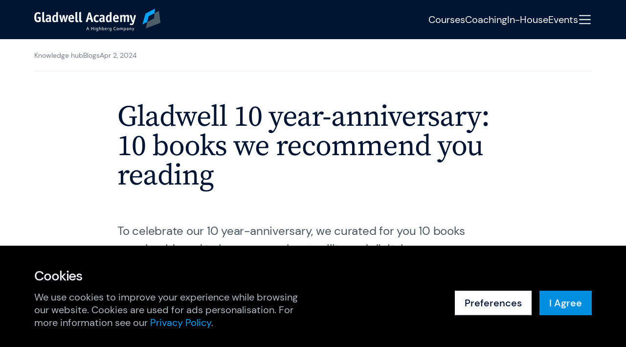

--- FILE ---
content_type: text/html; charset=utf-8
request_url: https://www.gladwellacademy.com/knowledge/blogs/gladwell-10-year-anniversary-10-books-we-recommend-you-reading
body_size: 22790
content:
<!doctype html>
<html data-n-head-ssr lang="en" data-n-head="%7B%22lang%22:%7B%22ssr%22:%22en%22%7D%7D">
  <head >
    <meta data-n-head="ssr" charset="utf-8"><meta data-n-head="ssr" name="viewport" content="width=device-width, initial-scale=1"><meta data-n-head="ssr" data-hid="author" name="author" content="Gladwell Academy"><meta data-n-head="ssr" data-hid="charset" charset="utf-8"><meta data-n-head="ssr" data-hid="apple-mobile-web-app-title" name="apple-mobile-web-app-title" content="Gladwell Academy"><meta data-n-head="ssr" data-hid="og:site_name" name="og:site_name" property="og:site_name" content="Gladwell Academy"><meta data-n-head="ssr" name="msapplication-TileColor" content="#001531"><meta data-n-head="ssr" name="msapplication-config" content="/browserconfig.xml"><meta data-n-head="ssr" name="theme-color" content="#001531"><meta data-n-head="ssr" data-hid="description" name="description" content="To celebrate our 10 year-anniversary, we curated for you 10 books you should read to know more about agility and digital transformation. Let&#x27;s go!"><meta data-n-head="ssr" data-hid="og:type" property="og:type" content="website"><meta data-n-head="ssr" data-hid="og:title" property="og:title" content="Gladwell 10 year-anniversary: 10 books we recommend you reading - Gladwell Academy"><meta data-n-head="ssr" data-hid="og:description" property="og:description" content="To celebrate our 10 year-anniversary, we curated for you 10 books you should read to know more about agility and digital transformation. Let&#x27;s go!"><meta data-n-head="ssr" data-hid="og:image" property="og:image" content="https://www.gladwellacademy.com/seo/GW_logo_1200x630_RGB.png"><meta data-n-head="ssr" data-hid="twitter:title" property="twitter:title" content="Gladwell 10 year-anniversary: 10 books we recommend you reading - Gladwell Academy"><meta data-n-head="ssr" data-hid="twitter:description" property="twitter:description" content="To celebrate our 10 year-anniversary, we curated for you 10 books you should read to know more about agility and digital transformation. Let&#x27;s go!"><meta data-n-head="ssr" data-hid="twitter:image" property="twitter:image" content="https://www.gladwellacademy.com/seo/GW_logo_1200x630_RGB.png"><title>Gladwell 10 year-anniversary : 10 books we recommend you reading - Gladwell Academy</title><link data-n-head="ssr" rel="manifest" href="/_nuxt/manifest.b9b8c75b.json" data-hid="manifest"><link data-n-head="ssr" rel="shortcut icon" type="image/x-icon" href="/favicon-gladwell/favicon.ico"><link data-n-head="ssr" rel="icon" type="image/png" sizes="16x16" href="/favicon-gladwell/favicon-16x16.png"><link data-n-head="ssr" rel="icon" type="image/png" sizes="32x32" href="/favicon-gladwell/favicon-32x32.png"><link data-n-head="ssr" rel="apple-touch-icon" sizes="180x180" href="/favicon-gladwell/apple-touch-icon.png"><link data-n-head="ssr" rel="mask-icon" href="/favicon-gladwell/safari-pinned-tab.svg"><link data-n-head="ssr" rel="manifest" href="/favicon-gladwell/site.webmanifest&#x27;, crossorigin: &#x27;use-credentials"><link data-n-head="ssr" data-hid="i18n-alt-en-IN" rel="alternate" hreflang="en-IN" href="https://www.gladwellacademy.in/knowledge/blogs/gladwell-10-year-anniversary-10-books-we-recommend-you-reading"><link data-n-head="ssr" data-hid="i18n-alt-fr" rel="alternate" hreflang="fr" href="https://www.gladwellacademy.fr/articles/blogs/10-ans-anniversaire-gladwell-livres"><link data-n-head="ssr" data-hid="i18n-alt-xd" rel="alternate" hreflang="x-default" href="https://www.gladwellacademy.com/"><link data-n-head="ssr" data-hid="i18n-alt-en" rel="alternate" hreflang="en" href="https://www.gladwellacademy.com/knowledge/blogs/gladwell-10-year-anniversary-10-books-we-recommend-you-reading"><link data-n-head="ssr" data-hid="i18n-can" rel="canonical" href="https://www.gladwellacademy.com/knowledge/blogs/gladwell-10-year-anniversary-10-books-we-recommend-you-reading"><style data-n-head="ssr" data-hid="css-variables">:root { --color-darkest:#000000;--color-lightest:#fff;--color-primary:#008FDF;--color-primary-light:#01A4FF;--color-primary-dark:#006BA7;--color-secondary:#001531;--color-secondary-light:#001736;--color-secondary-dark:#001025;--color-gray-100:#F0F5F8;--color-gray-200:#F0F5F8;--color-gray-300:#DEE3E7;--color-gray-400:#B0B9C1;--color-gray-500:#717C87;--color-gray-600:#5a5a5a;--color-gray-700:#5a5a5a;--color-gray-800:#4B575F;--color-gray-900:#4B575F;--color-highlight-success:#418D52;--color-highlight-info:lightblue;--color-highlight-warning:orange;--color-highlight-error:#C53C29;--color-highlight-notice:#F68300;--color-dark-blue:#001531;--color-primary-fresh:#00A3FF;--color-primary-contrast:#0075B7;--color-program-gladwell:#008FDF;--color-program-scaled-agile:#359E7F;--color-program-scrum-org:#C53C29;--color-program-icagile:#8559CC;--color-program-continuous-innovation:#BD7018;--color-black-10:rgba(75, 87, 95, 0.08);--color-black-20:rgba(75, 87, 95, 0.16);--color-black-30:rgba(75, 87, 95, 0.24);--color-black-50:rgba(75, 87, 95, 0.56);--color-black-80:rgba(75, 87, 95, 0.8);--color-black-100:var(--color-secondary);--color-white-10:rgba(255, 255, 255, 0.08);--color-white-20:rgba(255, 255, 255, 0.16);--color-white-30:rgba(255, 255, 255, 0.24);--color-white-50:rgba(255, 255, 255, 0.56);--color-white-80:rgba(255, 255, 255, 0.8);--color-white-100:var(--color-lightest);--transition-timing-slow:1s;--transition-timing-medium:500ms;--transition-timing-fast:150ms;--transition-timingFunction-in:cubic-bezier(0.4, 0, 1, 1);--transition-timingFunction-out:cubic-bezier(0, 0, 0.2, 1);--transition-timingFunction-in-out:cubic-bezier(0.4, 0, 0.2, 1);--transition-fast:var(--transition-timing-fast) 0ms var(--transition-timingFunction-in);--transition-medium:var(--transition-timing-medium) 0ms var(--transition-timingFunction-in);--transition-slow:var(--transition-timing-slow) 0ms var(--transition-timingFunction-in);--transition-page:opacity var(--transition-timing-fast) var(--transition-timingFunction-out);--transition-link:color var(--transition-fast);--spacing-2xs:0.5rem;--spacing-xs:0.75rem;--spacing-sm:1rem;--spacing-md:1.25rem;--spacing-lg:1.5rem;--spacing-xl:2rem;--spacing-2xl:2.5rem;--spacing-4xs:0.125rem;--spacing-3xs:0.25rem;--spacing-3xl:3rem;--spacing-4xl:4rem;--spacing-5xl:5rem;--spacing-6xl:7rem;--grid-side-gap-sm:var(--spacing-sm);--grid-side-gap-md:var(--spacing-lg);--grid-side-gap-lg:var(--grid-gap-lg);--grid-gap-sm:var(--spacing-xl);--grid-gap-md:var(--spacing-2xl);--grid-gap-lg:var(--spacing-3xl);--grid-gap-desktop:var(--grid-gap-lg);--grid-gap-tablet:var(--grid-gap-md);--grid-gap-mobile:var(--grid-gap-sm);--grid-maxWidth-page:71.25rem;--grid-maxWidth-content:46.625rem;--grid-header-height:80px;--grid-header-height-mobile:64px;--grid-header-height-negative:-80px;--grid-header-height-mobile-negative:-64px;--borderRadius-sm:0;--borderRadius-md:0.25rem;--borderRadius-lg:0.5rem;--borderRadius-xl:0.75rem;--borderRadius-full:50%;--boxShadow-light:0px 0px 8px rgba(0, 0, 0, 0.06);--boxShadow-base:0px 0px 6px rgba(0, 0, 0, 0.16);--boxShadow-medium:0px 0px 11px rgba(0, 0, 0, 0.20);--boxShadow-heavy:0px 0px 16px rgba(0, 0, 0, 0.24);;--boxShadow-outline:0 0 0 3px rgba(66, 153, 225, 0.5);--boxShadow-inset:inset 1px 1px 4px rgba(0, 0, 0, 0.12);--font-family-primary:DM Sans, system-ui, -apple-system, BlinkMacSystemFont, "Segoe UI", Roboto, "Helvetica Neue", Arial, "Noto Sans", sans-serif;--font-family-secondary:Source Serif Pro, Georgia, Times New Roman, serif;--font-size-xs:0.875rem;--font-size-sm:1rem;--font-size-md:1.125rem;--font-size-lg:1.25rem;--font-size-xl:1.5rem;--font-size-2xl:1.75rem;--font-size-3xl:2.5rem;--font-size-4xl:3.115rem;--font-size-5xl:3.75rem;--font-size-6xl:5rem;--font-size-2xs:0.75rem;--font-size-7xl:6.25rem;--font-weight-primary-hairline:100;--font-weight-primary-thin:200;--font-weight-primary-light:300;--font-weight-primary-normal:400;--font-weight-primary-medium:500;--font-weight-primary-semibold:500;--font-weight-primary-bold:700;--font-weight-primary-extrabold:800;--font-weight-primary-black:900;--font-weight-secondary-hairline:100;--font-weight-secondary-thin:200;--font-weight-secondary-light:300;--font-weight-secondary-normal:400;--font-weight-secondary-medium:500;--font-weight-secondary-semibold:600;--font-weight-secondary-bold:700;--font-weight-secondary-extrabold:800;--font-weight-secondary-black:900;--lineHeight-xs:.9;--lineHeight-sm:1;--lineHeight-md:1.3;--lineHeight-lg:1.5;--lineHeight-xl:2; }</style><script data-n-head="ssr" data-hid="gtm-script">if(!window._gtm_init){window._gtm_init=1;(function(w,n,d,m,e,p){w[d]=(w[d]==1||n[d]=='yes'||n[d]==1||n[m]==1||(w[e]&&w[e][p]&&w[e][p]()))?1:0})(window,navigator,'doNotTrack','msDoNotTrack','external','msTrackingProtectionEnabled');(function(w,d,s,l,x,y){w[x]={};w._gtm_inject=function(i){w[x][i]=1;w[l]=w[l]||[];w[l].push({'gtm.start':new Date().getTime(),event:'gtm.js'});var f=d.getElementsByTagName(s)[0],j=d.createElement(s);j.async=true;j.src='https://www.googletagmanager.com/gtm.js?id='+i;f.parentNode.insertBefore(j,f);};w[y]('GTM-NGPHKRF')})(window,document,'script','dataLayer','_gtm_ids','_gtm_inject')}</script><link rel="preload" href="/_nuxt/f214134.modern.js" as="script"><link rel="preload" href="/_nuxt/cecfd38.modern.js" as="script"><link rel="preload" href="/_nuxt/444633a.modern.js" as="script"><link rel="preload" href="/_nuxt/7505873.modern.js" as="script"><link rel="preload" href="/_nuxt/e91400d.modern.js" as="script"><link rel="preload" href="/_nuxt/9bbc5ec.modern.js" as="script"><link rel="preload" href="/_nuxt/b356b00.modern.js" as="script"><link rel="preload" href="/_nuxt/9b9117f.modern.js" as="script"><style data-vue-ssr-id="2f06de73:0 370099b1:0 166ad3a4:0 be768164:0 129159f8:0 4790b835:0 13dd31fc:0 data-v-6fd85482_0 4363f939:0 40aafb1a:0 364b5e9d:0 a90f36a2:0 455ebffc:0 003ecddc:0 data-v-7884a5a6_0 e7fb427c:0 332bfbc6:0 7ef70d1c:0 3bf50d2f:0 deec5c7a:0 0ca7bef4:0 05b41420:0 74ab5d1a:0 d36d6716:0 3293b80c:0 b0a4eece:0 5b1a29ea:0 1cb913e5:0 data-v-61059d62_0 4786ff06:0 data-v-5651361f_0 19e4fe1c:0">@font-face{font-display:swap;font-family:"DM Sans";font-style:normal;font-weight:400;src:local(""),url(/_nuxt/fonts/dm-sans-v6-latin-regular.ad51351.woff2) format("woff2"),url(/_nuxt/fonts/dm-sans-v6-latin-regular.54706a9.woff) format("woff")}@font-face{font-display:swap;font-family:"DM Sans";font-style:italic;font-weight:400;src:local(""),url(/_nuxt/fonts/dm-sans-v6-latin-italic.60bc34c.woff2) format("woff2"),url(/_nuxt/fonts/dm-sans-v6-latin-italic.57dd34a.woff) format("woff")}@font-face{font-display:swap;font-family:"DM Sans";font-style:normal;font-weight:500;src:local(""),url(/_nuxt/fonts/dm-sans-v6-latin-500.fde3d01.woff2) format("woff2"),url(/_nuxt/fonts/dm-sans-v6-latin-500.e8ddece.woff) format("woff")}@font-face{font-display:swap;font-family:"DM Sans";font-style:normal;font-weight:700;src:local(""),url(/_nuxt/fonts/dm-sans-v6-latin-700.171ccc8.woff2) format("woff2"),url(/_nuxt/fonts/dm-sans-v6-latin-700.082b291.woff) format("woff")}@font-face{font-display:swap;font-family:"Source Serif Pro";font-style:normal;font-weight:400;src:local(""),url(/_nuxt/fonts/source-serif-pro-v11-latin-regular.071587b.woff2) format("woff2"),url(/_nuxt/fonts/source-serif-pro-v11-latin-regular.86abe65.woff) format("woff")}.layout__main,.layout__placeholder{min-height:70vh}*,:after,:before{box-sizing:border-box}
/*! normalize.css v8.0.1 | MIT License | github.com/necolas/normalize.css */html{line-height:1.15;-webkit-text-size-adjust:100%}body{margin:0}main{display:block}h1{font-size:2em;margin:.67em 0}hr{box-sizing:content-box;height:0;overflow:visible}pre{background:#f2f2f2;font-family:Courier,monospace;font-size:1rem;padding:1rem}a{background-color:transparent}abbr[title]{border-bottom:none;-webkit-text-decoration:underline;text-decoration:underline;-webkit-text-decoration:underline dotted;text-decoration:underline dotted}b,strong{font-weight:bolder}code,kbd,samp{font-family:monospace;font-size:1em}small{font-size:80%}sub,sup{font-size:75%;line-height:0;position:relative;vertical-align:baseline}sub{bottom:-.25em}sup{top:-.5em}img{border-style:none}button,input,optgroup,select,textarea{font-family:inherit;font-size:100%;line-height:1.15;margin:0}button,input{overflow:visible}button,select{text-transform:none}[type=button],[type=reset],[type=submit],button{-webkit-appearance:button}[type=button]::-moz-focus-inner,[type=reset]::-moz-focus-inner,[type=submit]::-moz-focus-inner,button::-moz-focus-inner{border-style:none;padding:0}[type=button]:-moz-focusring,[type=reset]:-moz-focusring,[type=submit]:-moz-focusring,button:-moz-focusring{outline:1px dotted ButtonText}fieldset{padding:.35em .75em .625em}legend{box-sizing:border-box;color:inherit;display:table;max-width:100%;padding:0;white-space:normal}progress{vertical-align:baseline}textarea{overflow:auto}[type=checkbox],[type=radio]{box-sizing:border-box;padding:0}[type=number]::-webkit-inner-spin-button,[type=number]::-webkit-outer-spin-button{height:auto}[type=search]{-webkit-appearance:textfield;outline-offset:-2px}[type=search]::-webkit-search-decoration{-webkit-appearance:none}::-webkit-file-upload-button{-webkit-appearance:button;font:inherit}details{display:block}summary{display:list-item}[hidden],template{display:none}[role=button]{cursor:pointer}figure,figure img{margin:0}html{font-size:1em;-webkit-tap-highlight-color:rgba(0,0,0,0)}body{text-rendering:optimizeLegibility;-webkit-font-smoothing:antialiased;-moz-osx-font-smoothing:grayscale;background-color:var(--color-secondary);font-family:var(--font-family-primary)}h1,h2,h3,h4,h5,h6{margin:0}h1 p,h2 p,h3 p,h4 p,h5 p,h6 p{font-size:inherit;line-height:inherit;margin:0;padding:0}h1 b,h1 strong,h2 b,h2 strong,h3 b,h3 strong,h4 b,h4 strong,h5 b,h5 strong,h6 b,h6 strong{font-weight:inherit}h1:first-child,h2:first-child,h3:first-child,h4:first-child,h5:first-child,h6:first-child{margin-top:0}h1:last-child,h2:last-child,h3:last-child,h4:last-child,h5:last-child,h6:last-child{margin-bottom:0}h1{font-family:var(--font-family-primary);font-size:var(--font-size-3xl);font-weight:var(--font-weight-primary-semibold);letter-spacing:-.04em;line-height:var(--lineHeight-sm)}@media screen and (min-width:769px){h1{font-size:var(--font-size-5xl)}}h2{font-family:var(--font-family-primary);font-size:var(--font-size-2xl);font-weight:var(--font-weight-primary-semibold);letter-spacing:-.04em;line-height:var(--lineHeight-sm)}@media screen and (min-width:769px){h2{font-size:var(--font-size-4xl)}}h3{font-family:var(--font-family-primary);font-size:var(--font-size-xl);font-weight:var(--font-weight-primary-bold);letter-spacing:-.04em;line-height:var(--lineHeight-sm)}@media screen and (min-width:769px){h3{font-size:var(--font-size-2xl);font-weight:var(--font-weight-primary-semibold)}}h4{font-family:var(--font-family-primary);font-size:var(--font-size-sm);font-weight:var(--font-weight-primary-semibold);letter-spacing:-.04em;line-height:var(--lineHeight-sm)}@media screen and (min-width:769px){h4{font-size:var(--font-size-lg)}}a{color:var(--color-primary);transition:var(--transition-link)}p{font-size:var(--font-size-md);line-height:var(--lineHeight-lg);margin:0 auto var(--spacing-md) 0}@media screen and (min-width:769px){p{font-size:var(--font-size-lg)}}p strong{font-weight:var(--font-weight-primary-bold)}p:first-child{margin-top:0}p:last-child{margin-bottom:0}figure figcaption{color:var(--color-gray-500);color:inherit;font-size:var(--font-size-xs);font-size:80%;line-height:var(--lineHeight-md);margin-top:1em}.lead{font-size:var(--font-size-lg);letter-spacing:-.01em;line-height:var(--lineHeight-lg)}@media screen and (min-width:769px){.lead{font-size:var(--font-size-xl)}}.layout-enter-active,.layout-leave-active,.page-enter-active,.page-leave-active{transition:var(--transition-page)}.layout-enter,.layout-leave-to,.page-enter,.page-leave-to{opacity:0}.fade-enter-active,.fade-leave-active{transition:opacity var(--transition-timing-fast) var(--transition-timingFunction-out)}.fade-enter,.fade-leave-to{opacity:0}.template{min-height:100vh}.template__body,.template__title{margin-bottom:var(--spacing-3xl);margin-top:var(--spacing-3xl)}@media screen and (min-width:769px){.template__body,.template__title{margin-bottom:var(--spacing-5xl);margin-top:var(--spacing-5xl)}}.template__title--centered{margin-left:auto;margin-right:auto;max-width:10em;text-align:center}.template__lead{font-size:var(--font-size-lg);margin:auto;max-width:40em;text-align:center}.embed-responsive{display:block;height:0;overflow:hidden;padding:0;position:relative}.embed-responsive .embed-responsive-item,.embed-responsive embed,.embed-responsive iframe,.embed-responsive object,.embed-responsive video{border:0;bottom:0;height:100%;left:0;position:absolute;top:0;width:100%}.embed-responsive-16by9{padding-bottom:56.25%}.embed-responsive-4by3{padding-bottom:75%}.sticky{position:relative}.sticky__element{position:sticky;top:0;z-index:99}.sticky--inline-navigation .sticky__element{top:var(--grid-header-height-mobile)}@media screen and (min-width:769px){.sticky--inline-navigation .sticky__element{top:var(--grid-header-height)}}.sticky--aside .sticky__element{top:calc(var(--grid-header-height-mobile) + var(--grid-gap-mobile))}@media screen and (min-width:769px){.sticky--aside .sticky__element{top:calc(var(--grid-header-height) + var(--grid-gap-md))}}.no-scroll{overflow:hidden}.hidden{display:none!important}@media screen and (max-width:320px){.hidden-xxs{display:none!important}}@media screen and (min-width:321px) and (max-width:576px){.hidden-xs{display:none!important}}@media screen and (min-width:577px) and (max-width:768px){.hidden-sm{display:none!important}}@media screen and (min-width:769px) and (max-width:992px){.hidden-md{display:none!important}}@media screen and (min-width:993px) and (max-width:1260px){.hidden-lg{display:none!important}}@media screen and (min-width:1261px) and (max-width:1700px){.hidden-xl{display:none!important}}@media screen and (min-width:1701px){.hidden-xxl{display:none!important}}@media screen and (min-width:769px){.hidden-desktop{display:none!important}}@media screen and (max-width:768px){.hidden-mobile{display:none!important}}.sr-only{border:0!important;clip:rect(1px,1px,1px,1px)!important;clip-path:inset(50%)!important;height:1px!important;margin:-1px!important;overflow:hidden!important;padding:0!important;position:absolute!important;white-space:nowrap!important;width:1px!important}.img-responsive{display:block;height:auto;max-width:100%}
.nuxt-progress{background-color:#008fdf;height:2px;left:0;opacity:1;position:fixed;right:0;top:0;transition:width .1s,opacity .4s;width:0;z-index:999999}.nuxt-progress.nuxt-progress-notransition{transition:none}.nuxt-progress-failed{background-color:red}
.layout[data-v-24e36f90]{background:var(--color-lightest);color:var(--color-secondary)}.layout p[data-v-24e36f90]{color:inherit}[data-style=dark][data-v-24e36f90]{background:var(--color-secondary);color:var(--color-lightest)}[data-style=dark] p[data-v-24e36f90]{color:var(--color-gray-400)}
.gw-header{align-items:center;background:var(--color-lightest);box-shadow:0 2px 0 rgba(13,62,108,.08);display:flex;height:var(--grid-header-height-mobile);padding-bottom:var(--spacing-xs);padding-top:var(--spacing-xs);position:fixed;width:100%;z-index:9999}@media screen and (min-width:769px){.gw-header{height:var(--grid-header-height);padding-bottom:var(--spacing-lg);padding-top:var(--spacing-lg)}}.gw-header__wrapper{align-items:center;display:flex;justify-content:space-between}.gw-header__spacer{height:var(--grid-header-height-mobile)}@media screen and (min-width:769px){.gw-header__spacer{height:var(--grid-header-height)}}.gw-header__logo{display:block;height:3rem;width:auto}@media screen and (min-width:769px){.gw-header__logo{height:3rem}}.gw-header--dark-mode{background:var(--color-dark-blue);box-shadow:none;color:var(--color-lightest)}.gw-header--gradient{background:var(--color-gradient);color:var(--color-lightest)}.gw-header--transparent{background:none;box-shadow:none;color:var(--color-lightest);transition:background-color var(--transition-fast)}.scrolled-header .gw-header--transparent{background:var(--color-dark-blue)}.scrolled-header .gw-header--transparent.gw-header--gradient{background:var(--color-gradient);color:var(--color-lightest)}
.gw-page-container{display:block;margin:0 auto;max-width:var(--grid-maxWidth-page);max-width:calc(var(--grid-maxWidth-page) + var(--grid-side-gap-sm)*2);padding-left:var(--grid-side-gap-sm);padding-right:var(--grid-side-gap-sm);width:100%}@media screen and (min-width:769px){.gw-page-container{max-width:calc(var(--grid-maxWidth-page) + var(--grid-side-gap-md)*2);padding-left:var(--grid-side-gap-md);padding-right:var(--grid-side-gap-md)}}.gw-page-container>.gw-page-container{display:block;margin:0 auto;max-width:var(--grid-maxWidth-page);width:100%}.gw-page-container--content{display:block;margin:0 auto;max-width:var(--grid-maxWidth-content);max-width:calc(var(--grid-maxWidth-content) + var(--grid-side-gap-sm)*2);padding-left:var(--grid-side-gap-sm);padding-right:var(--grid-side-gap-sm);width:100%}@media screen and (min-width:769px){.gw-page-container--content{max-width:calc(var(--grid-maxWidth-content) + var(--grid-side-gap-md)*2);padding-left:var(--grid-side-gap-md);padding-right:var(--grid-side-gap-md)}}@media screen and (min-width:993px){.gw-page-container--content{max-width:53rem}}.template--wide .gw-page-container--content{display:block;margin:0 auto;max-width:var(--grid-maxWidth-page);max-width:calc(var(--grid-maxWidth-page) + var(--grid-side-gap-sm)*2);padding-left:var(--grid-side-gap-sm);padding-right:var(--grid-side-gap-sm);width:100%}@media screen and (min-width:769px){.template--wide .gw-page-container--content{max-width:calc(var(--grid-maxWidth-page) + var(--grid-side-gap-md)*2);padding-left:var(--grid-side-gap-md);padding-right:var(--grid-side-gap-md)}}.gw-page-container--bleed{max-width:100%;padding:0}
.gw-navigation{--nav-background:var(--color-lightest);--nav-color:var(--color-dark-blue);--nav-primary-color:var(--color-gray-300);--nav-secondary-color:var(--color-gray-400);--nav-tertiary-color:var(--color-gray-500);align-items:center;color:var(--nav-primary-color);display:flex;font-size:var(--font-size-lg);gap:var(--grid-gap-mobile)}.gw-navigation,.gw-navigation *{transition:opacity var(--transition-fast)}.gw-navigation [aria-hidden=true],.gw-navigation[aria-hidden=true]{opacity:0;pointer-events:none;z-index:-9999}@media screen and (min-width:769px){.gw-navigation{gap:var(--grid-gap-md)}}.gw-navigation__trigger{border-color:transparent;color:#000;color:initial;color:inherit;cursor:pointer;font-size:var(--font-size-2xl);min-width:var(--font-size-2xl);-webkit-text-decoration:none;text-decoration:none}.gw-navigation__trigger:active,.gw-navigation__trigger:focus,.gw-navigation__trigger:hover,.gw-navigation__trigger:visited{border-color:transparent;color:#000;color:initial;-webkit-text-decoration:none;text-decoration:none}.gw-navigation__trigger .dn-icon{display:block}.gw-navigation__trigger:focus,.gw-navigation__trigger:hover,.gw-navigation__trigger:visited{color:var(--nav-color)}.gw-navigation__header-spacer{height:var(--grid-header-height-mobile)}@media screen and (min-width:769px){.gw-navigation__header-spacer{height:var(--grid-header-height)}}.gw-navigation__overlay{background:var(--nav-background);height:100%;left:0;opacity:1;position:fixed;top:0;width:100%;z-index:-1}.gw-navigation__wrapper{display:block;margin:0 auto;max-height:calc(100% - var(--grid-header-height-mobile));max-width:var(--grid-maxWidth-page);max-width:calc(var(--grid-maxWidth-page) + var(--grid-side-gap-sm)*2);overflow-y:auto;padding:var(--grid-gap-mobile) var(--grid-side-gap-sm);width:100%}@media screen and (min-width:769px){.gw-navigation__wrapper{max-height:calc(100% - var(--grid-header-height-mobile));max-width:calc(var(--grid-maxWidth-page) + var(--grid-side-gap-md)*2);padding-bottom:var(--grid-gap-md);padding-left:var(--grid-side-gap-md);padding-right:var(--grid-side-gap-md);padding-top:var(--grid-gap-md)}}.gw-navigation__grid{display:grid;grid-gap:var(--grid-gap-mobile);grid-template-areas:"a" "b" "c"}@media screen and (min-width:769px){.gw-navigation__grid{grid-template-areas:"a c" "a b";grid-template-columns:1fr 1fr;grid-gap:var(--grid-gap-lg)}}.gw-navigation__primary-nav{grid-area:a}.gw-navigation__primary-nav .gw-nav__link:hover{color:var(--nav-hover-color)}.gw-navigation__secondary-nav{color:var(--nav-secondary-color);grid-area:b;line-height:var(--lineHeight-lg)}.gw-navigation__secondary-nav .gw-nav__link:hover{color:var(--color-primary-contrast)}.gw-navigation__tertiary-nav{color:var(--nav-color)}@media screen and (max-width:992px){.gw-navigation__tertiary-nav{display:none}}.gw-navigation__tertiary-nav .gw-nav__link:hover{color:var(--nav-color)}.gw-navigation__contact{color:var(--nav-color);font-size:var(--font-size-lg)}@media screen and (max-width:768px){.gw-navigation__contact{display:none}}.gw-navigation__phone{border-color:transparent;color:#000;color:initial;color:var(--nav-tertiary-color);-webkit-text-decoration:none;text-decoration:none;transition:color var(--transition-fast)}.gw-navigation__phone:active,.gw-navigation__phone:focus,.gw-navigation__phone:hover,.gw-navigation__phone:visited{border-color:transparent;color:#000;color:initial;-webkit-text-decoration:none;text-decoration:none}.gw-navigation__phone:hover{color:var(--nav-secondary-color)}.gw-navigation__cta{grid-area:c}@media screen and (max-width:576px){.gw-navigation__button{display:none}}.gw-navigation.gw-navigation--dark-mode{--nav-background:var(--color-dark-blue);--nav-color:var(--color-lightest);--nav-hover-color:var(--color-primary-fresh);--nav-primary-color:var(--color-gray-300);--nav-secondary-color:var(--color-gray-400);--nav-tertiary-color:var(--color-gray-500)}.gw-header--gradient .gw-navigation{--nav-color:var(--color-lightest);--nav-primary-color:var(--color-gray-200);--nav-tertiary-color:var(--color-gray-400)}
.gw-nav:not(.gw-nav--inline):not(.gw-nav--tight) .gw-nav__link{margin-bottom:var(--spacing-2xs)}@media screen and (min-width:769px){.gw-nav:not(.gw-nav--inline):not(.gw-nav--tight) .gw-nav__link{margin-bottom:var(--spacing-sm)}}.gw-nav__links{list-style-type:none;margin:0;padding:0}.gw-nav__links li{margin-left:0;padding-left:0}.gw-nav__links li:before{display:none;visibility:hidden}.gw-nav__link{border-color:transparent;color:#000;color:initial;color:inherit;display:block;-webkit-text-decoration:none;text-decoration:none;transition:var(--transition-link)}.gw-nav__link:active,.gw-nav__link:focus,.gw-nav__link:hover,.gw-nav__link:visited{border-color:transparent;color:#000;color:initial;color:inherit;-webkit-text-decoration:none;text-decoration:none}.gw-nav--large{font-size:var(--font-size-2xl)}@media screen and (min-width:769px){.gw-nav--large{font-size:var(--font-size-3xl)}}.gw-nav--large:not(.gw-nav--inline):not(.gw-nav--tight) .gw-nav__link{margin-bottom:var(--spacing-md)}@media screen and (min-width:769px){.gw-nav--large:not(.gw-nav--inline):not(.gw-nav--tight) .gw-nav__link{margin-bottom:var(--spacing-lg)}}.gw-nav--inline .gw-nav__links{display:flex;gap:var(--grid-gap-mobile)}@media screen and (min-width:769px){.gw-nav--inline .gw-nav__links{gap:var(--grid-gap-md)}}.gw-nav--truncate .gw-nav__link{display:-webkit-box;-webkit-line-clamp:1;-webkit-box-orient:vertical;overflow:hidden;word-break:break-word}.dn-icon{display:inline-block;font-size:1em;line-height:1}.dn-icon svg{display:block;height:1em;width:auto}.dn-icon g,.dn-icon path,.dn-icon polygon,.dn-icon svg{fill:none;stroke:none}.dn-icon [fill=none]{fill:none}.dn-icon [stroke=none]{stroke:none}.dn-icon--has-fill g,.dn-icon--has-fill path,.dn-icon--has-fill polygon,.dn-icon--has-fill svg{fill:currentColor}.dn-icon--has-stroke g,.dn-icon--has-stroke path,.dn-icon--has-stroke polygon,.dn-icon--has-stroke svg{stroke:currentColor}.dn-icon--square svg{height:1em;width:1em}.dn-icon--centered{position:absolute;top:50%;left:50%;transform:translate(-50%,-50%);display:block}

.dn-icon.gw-icon--large{font-size:1.5rem}.gw-icon--success{color:var(--color-highlight-success)}.gw-icon--blue{color:var(--color-primary-fresh)}.gw-icon--title{font-size:var(--font-size-2xl);margin-left:var(--spacing-xs);vertical-align:middle}.gw-icon--text-bottom{vertical-align:text-bottom}
.gw-block.gw-nav-block{--block-background:var(--color-white-10)}.gw-block.gw-nav-block,.gw-block.gw-nav-block .gw-block__body{--block-color:var(--color-gray-400)}.gw-block.gw-nav-block .gw-block__title{--block-color:var(--color-lightest)}
.gw-block{--block-background:var(--color-gray-100);--block-color:var(--color-dark-blue);background:var(--block-background);color:var(--block-color);display:flex;flex-direction:column;font-size:var(--font-size-md);justify-content:space-between;line-height:var(--lineHeight-lg);padding:var(--spacing-md)}.gw-block a{border-color:transparent;color:#000;color:initial;color:var(--color-primary-fresh);-webkit-text-decoration:none;text-decoration:none}.gw-block a:active,.gw-block a:focus,.gw-block a:hover,.gw-block a:visited{border-color:transparent;color:#000;color:initial;-webkit-text-decoration:none;text-decoration:none}.gw-block a:focus,.gw-block a:hover,.gw-block a:visited{color:var(--color-primary-fresh)}@media screen and (min-width:769px){.gw-block{padding:var(--spacing-2xl)}}.gw-block__body{--block-color:var(--color-gray-800);color:var(--block-color);font-size:var(--font-size-sm);margin-bottom:var(--spacing-xs)}@media screen and (min-width:769px){.gw-block__body{font-size:inherit;margin-bottom:var(--spacing-md)}}.gw-block__title{--block-color:var(--color-dark-blue);color:var(--block-color);font-family:var(--font-family-primary);font-size:var(--font-size-sm);font-weight:var(--font-weight-primary-semibold);letter-spacing:-.04em;line-height:var(--lineHeight-sm);margin-bottom:var(--spacing-2xs)}@media screen and (min-width:769px){.gw-block__title{font-size:var(--font-size-lg);margin-bottom:var(--spacing-md)}}.gw-block__media{align-items:center;display:flex;font-size:var(--font-size-xs);gap:var(--spacing-sm)}@media screen and (min-width:769px){.gw-block__media{font-size:inherit;gap:var(--spacing-lg)}}.gw-block__media-text{flex:1 0 auto;width:0}.gw-block__contact{display:-webkit-box;-webkit-line-clamp:1;-webkit-box-orient:vertical;overflow:hidden;word-break:break-word}
.gw-currency-switch{margin-bottom:var(--spacing-sm)}.gw-currency-switch .dn-button{font-weight:var(--font-weight-primary-regular)}.gw-currency-switch__content{line-height:var(--lineHeight-sm);margin-top:.5em}.gw-currency-switch__item{cursor:pointer;margin-top:.25em}
.gw-expander__content{display:none}.dn-button.gw-expander__trigger{display:inline-flex;gap:var(--spacing-2xs);padding-left:0;padding-right:0}.dn-button.gw-expander__trigger:active,.dn-button.gw-expander__trigger:focus{box-shadow:none}.gw-expander--expanded .gw-expander__content{display:inline;display:initial}.gw-expander--filters .gw-expander__trigger{box-shadow:inset 0 -2px 0 var(--transparent-dark);font-family:var(--font-family-primary);font-size:var(--font-size-sm);font-size:var(--font-size-lg);font-weight:var(--font-weight-primary-semibold);justify-content:space-between;letter-spacing:-.04em;line-height:var(--lineHeight-sm);padding:var(--spacing-md);width:100%}@media screen and (min-width:769px){.gw-expander--filters .gw-expander__trigger{font-size:var(--font-size-lg)}}.gw-expander--filters .gw-expander__trigger:focus,.gw-expander--filters .gw-expander__trigger:hover{box-shadow:inset 0 -2px 0 var(--transparent-dark)}@media screen and (min-width:993px){.gw-expander--filters .gw-expander__trigger{display:none}.gw-expander--filters .gw-expander__content{display:block}}
a.dn-button,button.dn-button{border-radius:0;border-style:solid;border-width:0;font-weight:var(--font-weight-primary-semibold);line-height:var(--lineHeight-md);padding:var(--spacing-xs) var(--spacing-md)}.dn-button[disabled],.dn-button[disabled]:active,.dn-button[disabled]:focus,.dn-button[disabled]:hover{background:var(--color-gray-500);color:var(--color-lightest)}.dn-button .dn-icon{margin:0!important}.dn-button__pre{display:inline-flex;margin-right:var(--spacing-2xs)}.dn-button__after{display:inline-flex;margin-left:var(--spacing-2xs)}.dn-button--large{font-size:var(--font-size-lg)}a.dn-button--label,a.dn-button--label:visited,button.dn-button--label,button.dn-button--label:visited{color:inherit;font-weight:var(--font-weight-primary-semibold);padding:0;transition:var(--transition-link)}a.dn-button--label:hover,button.dn-button--label:hover{color:var(--color-primary-contrast)}.dn-button--label:active,.dn-button--label:focus{box-shadow:none;outline:none}.dn-button.dn-button--secondary{background:var(--color-lightest);box-shadow:inset 0 -2px 0 var(--color-gray-300);color:var(--color-dark-blue)}.dn-button.dn-button--secondary:hover{background:var(--color-lightest);box-shadow:inset 0 -2px 0 var(--color-primary)}.dn-button--min-width{justify-content:center;min-width:16rem}.dn-button.dn-button--transparent{background:var(--transparent-light);color:inherit}.dn-button.dn-button--transparent:hover{background:var(--transparent-dark);color:inherit}.dn-button.dn-button--download{background:var(--color-highlight-notice);transition:filter var(--transition-fast)}.dn-button.dn-button--download:hover{background:var(--color-highlight-notice);filter:brightness(110%)}.dn-button{display:inline-flex;align-items:center;width:100%;padding:var(--spacing-sm,.625rem);border-width:2px;border-color:var(--color-primary,#000);border-radius:var(--borderRadius-sm,1px);border-style:solid;box-shadow:none;background-color:var(--color-primary,#000);color:var(--color-lightest,#fff);font-weight:var(--font-weight-primary-bold,600);text-decoration:none;text-align:center;cursor:pointer;transition:color var(--transition-fast,150ms ease-in),background-color var(--transition-fast,150ms ease-in),border-color var(--transition-fast,150ms ease-in),box-shadow var(--transition-fast,150ms ease-in)}.dn-button:focus{box-shadow:var(--boxShadow-outline,0 0 0 3px rgba(66,153,225,.5));outline:0}.dn-button:hover{background-color:var(--color-primary-light,#333);border-color:var(--color-primary-light,#333)}.dn-button:active{background-color:var(--color-primary-dark,#000)}.dn-button:active:focus,.dn-button:hover:focus{box-shadow:none}.dn-button[disabled],.dn-button[disabled]:active,.dn-button[disabled]:focus,.dn-button[disabled]:hover{cursor:not-allowed;border-color:var(--color-gray-100,#e8e8e8);background-color:var(--color-gray-100,#e8e8e8);color:var(--color-gray-800,#454545)}@media screen and (min-width:321px){.dn-button{width:auto}}.dn-button .dn-icon{margin-left:var(--spacing-xs,.3125rem)}.dn-button+.dn-button{margin-top:var(--spacing-xs,.3125rem)}@media screen and (min-width:577px){.dn-button+.dn-button{margin-top:0;margin-left:var(--spacing-xs,.3125rem)}}.dn-button--clean{border:0;padding:0}.dn-button--clean,.dn-button--clean:active,.dn-button--clean:hover{background:0 0;color:inherit}.dn-button--label{padding:0;border-width:0;box-shadow:none;color:var(--color-gray-500,#707070);background-color:transparent}.dn-button--label:hover{background-color:transparent;color:var(--color-gray-700,#5a5a5a)}.dn-button--label:active{background-color:transparent;color:var(--color-darkest,#000);box-shadow:none}.dn-button--label[disabled],.dn-button--label[disabled]:active,.dn-button--label[disabled]:focus,.dn-button--label[disabled]:hover{background:0 0;color:var(--color-gray-400,#bababa)}.dn-button--outline{color:var(--color-darkest,#000);background-color:var(--color-lightest,#fff);border-color:var(--color-gray-800,#454545);box-shadow:var(--boxShadow-light,0 1px 2px 0 rgba(0,0,0,.05))}.dn-button--outline:hover{border-color:var(--color-gray-300,#cdcdcd);background-color:var(--color-lightest,#fff)}.dn-button--outline:active{background-color:var(--color-gray-100,#e8e8e8)}.dn-button--outline[disabled],.dn-button--outline[disabled]:active,.dn-button--outline[disabled]:focus,.dn-button--outline[disabled]:hover{border-color:var(--color-gray-400,#bababa)}.dn-button--wide{display:block;width:100%}.dn-button--wide+.dn-button{margin-left:0;margin-top:var(--spacing-xs,.3125rem)}.dn-button--inline{display:inline-block;width:auto}

.gw-domain-switch .dn-button{font-weight:var(--font-weight-primary-regular)}.gw-domain-switch__content{line-height:var(--lineHeight-sm);margin-top:.5em}.gw-domain-switch__item{cursor:pointer;margin-top:.25em}
.blog__banner{box-shadow:0 2px 0 rgba(13,62,108,.08)}.blog__author,.blog__banner{display:flex;gap:var(--spacing-md);padding:var(--spacing-lg)}.blog__author{box-shadow:0 -2px 0 rgba(13,62,108,.08)}.blog__author .blog__author__wrapper{display:flex;gap:var(--spacing-md)}.blog__author .blog__author__wrapper .blog__author__wrapper__text{font-size:var(--font-size-xl)}.blog__author .blog__author__wrapper .blog__author__wrapper__links{display:flex;gap:var(--spacing-md)}
.gw-page-meta{display:flex;font-size:var(--font-size-xs);gap:var(--spacing-lg);line-height:var(--lineHeight-md)}.gw-page-meta--bordered{box-shadow:inset 0 -2px 0 var(--color-gray-100)}.gw-page-meta--light{color:var(--color-gray-500)}.gw-page-meta--padded{padding-bottom:var(--spacing-lg);padding-top:var(--spacing-lg)}.gw-page-meta--event{font-size:var(--font-size-lg);letter-spacing:-.01em;line-height:var(--lineHeight-lg)}@media screen and (min-width:769px){.gw-page-meta--event{font-size:var(--font-size-xl)}}
.gw-page-title__primary{font-family:var(--font-family-secondary);font-weight:var(--font-weight-secondary-normal);letter-spacing:-1px;line-height:var(--lineHeight-sm)}.gw-page-title.gw-page-title--overlap{margin-top:-2.5rem;position:relative;z-index:10}@media screen and (min-width:769px){.gw-page-title.gw-page-title--overlap{margin-top:-3.5rem}}.gw-page-title.gw-page-title--standalone{margin-bottom:var(--spacing-2xl);margin-top:var(--spacing-2xl)}@media screen and (min-width:769px){.gw-page-title.gw-page-title--standalone{margin-bottom:var(--spacing-4xl);margin-top:var(--spacing-4xl)}}.gw-page-title.gw-page-title--checkout .gw-page-title__primary{font-family:var(--font-family-primary);font-size:var(--font-size-3xl);font-weight:var(--font-weight-primary-semibold);letter-spacing:-.04em;line-height:var(--lineHeight-sm)}@media screen and (min-width:769px){.gw-page-title.gw-page-title--checkout .gw-page-title__primary{font-size:var(--font-size-5xl)}}.gw-page-title--event .gw-page-title__primary{font-size:var(--font-size-4xl)}@media screen and (min-width:769px){.gw-page-title--event .gw-page-title__primary{font-size:var(--font-size-6xl)}}.gw-page-title--centered{margin-left:auto;margin-right:auto;max-width:40rem;text-align:center}
.gw-page-intro{--intro-color:inherit;color:inherit;padding-bottom:var(--spacing-4xl)}.gw-page-intro,.gw-page-intro__lead,.gw-page-intro__meta{color:var(--intro-color)}.gw-page-intro__meta{margin-bottom:var(--spacing-xl);margin-top:var(--spacing-xl)}.gw-page-intro__lead{--intro-color:var(--color-gray-800);font-size:var(--font-size-lg);letter-spacing:-.01em;line-height:var(--lineHeight-lg);max-width:var(--grid-maxWidth-content)}@media screen and (min-width:769px){.gw-page-intro__lead{font-size:var(--font-size-xl)}}.gw-page-intro__button{font-size:var(--font-size-lg);margin-top:var(--spacing-xl)}[data-background=dark] .gw-page-intro .gw-page-intro__meta{--intro-color:var(--color-gray-300)}[data-background=dark] .gw-page-intro .gw-page-intro__lead{--intro-color:var(--color-gray-400)}.gw-page-intro--event .gw-page-intro__meta,[data-style=dark] .gw-page-intro__meta{--intro-color:var(--color-gray-100)}.gw-page-intro--event .gw-page-intro__lead,[data-style=dark] .gw-page-intro__lead{--intro-color:var(--color-gray-300)}.gw-page-title+.gw-page-intro{margin-top:var(--spacing-md)}@media screen and (min-width:769px){.gw-page-title+.gw-page-intro{margin-top:var(--spacing-xl)}}
.section{position:relative}.section__body:after,.section__body:before{content:" ";display:table}.section__body:after{clear:both}.section__title{font-family:var(--font-family-primary);font-size:var(--font-size-2xl);font-weight:var(--font-weight-primary-semibold);letter-spacing:-.04em;line-height:var(--lineHeight-sm);margin-bottom:var(--spacing-sm);max-width:var(--grid-maxWidth-content)}@media screen and (min-width:769px){.section__title{font-size:var(--font-size-4xl);margin-bottom:var(--spacing-xl)}}.section__header{align-items:baseline;display:flex;justify-content:space-between}.section__footer{margin-top:var(--spacing-lg)}@media screen and (min-width:769px){.section__footer{margin-top:var(--spacing-xl)}}.section__footer .dn-button--label,.section__header .dn-button--label{color:var(--color-gray-400);font-size:var(--font-size-sm)}.section__footer .dn-button--label:visited,.section__header .dn-button--label:visited{color:var(--color-gray-400)}@media screen and (min-width:769px){.section__footer .dn-button--label,.section__header .dn-button--label{font-size:var(--font-size-lg)}}.flexible-section+.section,.section+.flexible-section,.section+.section{margin-top:var(--spacing-4xl)}@media screen and (min-width:993px){.flexible-section+.section,.section+.flexible-section,.section+.section{margin-top:var(--spacing-6xl)}}.section:last-child{padding-bottom:var(--spacing-4xl)}@media screen and (min-width:993px){.section:last-child{padding-bottom:var(--spacing-6xl)}}.section--title-lg .section__title{font-family:var(--font-family-primary);font-size:var(--font-size-2xl);font-weight:var(--font-weight-primary-semibold);letter-spacing:-.04em;line-height:var(--lineHeight-sm)}@media screen and (min-width:769px){.section--title-lg .section__title{font-size:var(--font-size-4xl)}}.section[data-layout=video] .section__container{display:grid;grid-gap:var(--spacing-2xl)}@media screen and (min-width:577px){.section[data-layout=video] .section__container{grid-template-columns:12rem 1fr}}@media screen and (min-width:769px){.section[data-layout=video] .section__container{grid-template-columns:16rem 1fr}}@media screen and (min-width:993px){.section[data-layout=video] .section__container{grid-template-columns:19rem 1fr}}@media screen and (min-width:1261px){.section[data-layout=video] .section__container{grid-gap:var(--spacing-4xl);grid-template-columns:25rem 1fr}}.section[data-layout=text-image] .section__aside{padding-bottom:var(--spacing-2xl)}@media screen and (min-width:769px){.section[data-layout=text-image] .section__aside{width:50%}.section[data-layout=text-image][data-orientation=right] .section__aside{float:right;margin-left:var(--spacing-lg);padding-left:var(--spacing-lg)}.section[data-layout=text-image][data-orientation=left] .section__aside{float:left;margin-right:var(--spacing-lg);padding-right:var(--spacing-lg)}}.section[data-layout=home-intro] .section__container{display:grid;grid-gap:var(--spacing-xl)}@media screen and (min-width:993px){.section[data-layout=home-intro] .section__container{grid-template-columns:.8fr 1.2fr;grid-gap:var(--grid-gap-tablet)}}@media screen and (min-width:1261px){.section[data-layout=home-intro] .section__container{grid-gap:var(--grid-gap-desktop)}}@media screen and (min-width:993px){.section[data-orientation=right] .section__aside{order:2}.section[data-orientation=right] .section__body{order:1}}.section[data-layout="2-columns"] .section__body{display:grid;grid-gap:var(--grid-gap-mobile)}.section[data-layout="2-columns"] .section__body:after,.section[data-layout="2-columns"] .section__body:before{display:none}@media screen and (min-width:769px){.section[data-layout="2-columns"] .section__body{gap:var(--grid-gap-tablet)}}@media screen and (min-width:993px){.section[data-layout="2-columns"] .section__body{gap:var(--grid-gap-desktop);grid-template-columns:1fr 1fr}}.section[data-layout=rich-text] .article{max-width:var(--grid-maxWidth-content)}@media screen and (min-width:993px){.section[data-layout=call-to-action] a{margin-top:-2rem}}
.text-image--float .text-image__image{padding-bottom:var(--spacing-md)}@media screen and (min-width:769px){.text-image--float .text-image__image{padding-bottom:var(--spacing-lg);width:50%}.text-image--float[data-orientation=right] .text-image__image{float:right;margin-left:var(--spacing-lg);padding-left:var(--spacing-lg)}.text-image--float[data-orientation=left] .text-image__image{float:left;margin-right:var(--spacing-lg);padding-right:var(--spacing-lg)}}.text-image--grid{display:grid;grid-template-columns:1fr;grid-gap:var(--grid-gap-mobile);gap:var(--grid-gap-mobile)}@media screen and (min-width:769px){.text-image--grid{gap:var(--grid-gap-lg);grid-template-columns:1fr 1fr}}@media screen and (max-width:768px){.text-image--grid .text-image__image{grid-row:1}}
.image-single__image{display:block;max-width:100%}.image-single__image img{height:auto;width:100%}.image-single--cover picture{height:100%;width:100%}.image-single--cover picture img{height:100%;-o-object-fit:cover;object-fit:cover;-o-object-position:center center;object-position:center center;width:100%}.image-single--contain picture{height:100%;width:100%}.image-single--contain picture img{-o-object-fit:contain;object-fit:contain;-o-object-position:center center;object-position:center center}
.article{font-size:var(--font-size-md);line-height:var(--lineHeight-lg)}@media screen and (min-width:769px){.article{font-size:var(--font-size-lg)}}.article dl::-moz-selection,.article figure::-moz-selection,.article h1::-moz-selection,.article h2::-moz-selection,.article h3::-moz-selection,.article iframe::-moz-selection,.article img::-moz-selection,.article ol::-moz-selection,.article p.lead::-moz-selection,.article p::-moz-selection,.article table::-moz-selection,.article ul::-moz-selection{background:var(--color-primary);color:var(--color-lightest)}.article h1::-moz-selection, .article h2::-moz-selection, .article h3::-moz-selection, .article p::-moz-selection, .article p.lead::-moz-selection, .article ul::-moz-selection, .article ol::-moz-selection, .article dl::-moz-selection, .article img::-moz-selection, .article iframe::-moz-selection, .article figure::-moz-selection, .article table::-moz-selection{background:var(--color-primary);color:var(--color-lightest)}.article dl::selection,.article figure::selection,.article h1::selection,.article h2::selection,.article h3::selection,.article iframe::selection,.article img::selection,.article ol::selection,.article p.lead::selection,.article p::selection,.article table::selection,.article ul::selection{background:var(--color-primary);color:var(--color-lightest)}.article dl:first-child,.article figure:first-child,.article h1:first-child,.article h2:first-child,.article h3:first-child,.article iframe:first-child,.article img:first-child,.article ol:first-child,.article p.lead:first-child,.article p:first-child,.article table:first-child,.article ul:first-child{margin-top:0}.article dl:last-child,.article figure:last-child,.article h1:last-child,.article h2:last-child,.article h3:last-child,.article iframe:last-child,.article img:last-child,.article ol:last-child,.article p.lead:last-child,.article p:last-child,.article table:last-child,.article ul:last-child{margin-bottom:0}.article h1{font-family:var(--font-family-primary);font-size:var(--font-size-3xl);font-weight:var(--font-weight-primary-semibold);letter-spacing:-.04em;line-height:var(--lineHeight-sm);margin-bottom:var(--spacing-lg);margin-top:var(--spacing-xl)}@media screen and (min-width:769px){.article h1{font-size:var(--font-size-5xl)}}.article h2,.article h3,.article h4,.article h5,.article h6{margin-bottom:var(--spacing-sm);margin-top:var(--spacing-xl)}.article h2{font-family:var(--font-family-primary);font-size:var(--font-size-2xl);font-weight:var(--font-weight-primary-semibold);letter-spacing:-.04em;line-height:var(--lineHeight-sm)}@media screen and (min-width:769px){.article h2{font-size:var(--font-size-4xl)}}.article h3{font-family:var(--font-family-primary);font-size:var(--font-size-xl);font-weight:var(--font-weight-primary-bold);letter-spacing:-.04em;line-height:var(--lineHeight-sm)}@media screen and (min-width:769px){.article h3{font-size:var(--font-size-2xl);font-weight:var(--font-weight-primary-semibold)}}.article h4{font-family:var(--font-family-primary);font-size:var(--font-size-sm);font-weight:var(--font-weight-primary-semibold);letter-spacing:-.04em;line-height:var(--lineHeight-sm)}@media screen and (min-width:769px){.article h4{font-size:var(--font-size-lg)}}.article p{margin-top:var(--spacing-md) 0}.article p.lead{font-size:var(--font-size-lg);letter-spacing:-.01em;line-height:var(--lineHeight-lg);margin:var(--spacing-md) 0}@media screen and (min-width:769px){.article p.lead{font-size:var(--font-size-xl)}}.article p img{margin:0}.article ul{font-size:inherit;list-style-type:none;padding-left:0}.article ul>.list__item,.article ul>li{margin-bottom:.5em;padding-left:2rem;position:relative}.article ul>.list__item:before,.article ul>li:before{left:.875rem;position:absolute;top:0;transform:translateX(-50%)}@media screen and (min-width:577px){.article ul>.list__item,.article ul>li{padding-left:2.5rem}.article ul>.list__item:before,.article ul>li:before{left:1rem}}.article ul>li:before{background-color:currentColor;border-radius:100%;content:"";display:block;height:.35em;top:.45em;width:.35em}.article ol{counter-reset:li-count;font-size:inherit;list-style-type:none;padding-left:0}.article ol>.list__item,.article ol>li{margin-bottom:.5em;padding-left:2rem;position:relative}.article ol>.list__item:before,.article ol>li:before{left:.875rem;position:absolute;top:0;transform:translateX(-50%)}@media screen and (min-width:577px){.article ol>.list__item,.article ol>li{padding-left:2.5rem}.article ol>.list__item:before,.article ol>li:before{left:1rem}}.article ol>li{counter-increment:li-count}.article ol>li:before{content:counter(li-count) "."}.article blockquote{color:var(--color-primary);font-family:var(--font-family-primary);font-size:var(--font-size-xl);font-style:italic;font-weight:var(--font-weight-primary-bold);letter-spacing:-.04em;line-height:var(--lineHeight-sm);margin:1.5em .5em}@media screen and (min-width:769px){.article blockquote{font-size:var(--font-size-2xl);font-weight:var(--font-weight-primary-semibold)}}.article figure,.article iframe,.article img{margin:1.5em 0}.article img{height:auto;max-width:100%;vertical-align:middle}.article figure img{margin:0}.article iframe{display:block;max-width:100%}.article table{margin-bottom:1.5em;margin-top:1.5em;width:100%}
.gw-author{align-items:top;color:var(--color-gray-500);display:flex;flex-wrap:wrap;gap:var(--spacing-sm);margin-top:var(--spacing-3xl);padding:var(--spacing-xl) 0}@media screen and (min-width:769px){.gw-author{font-size:var(--font-size-xl);gap:var(--spacing-md)}}@media screen and (min-width:993px){.gw-author{gap:var(--spacing-xl)}}.gw-author__text{flex:1 1}.gw-author__author{color:var(--color-dark-blue)}.gw-author__avatar{flex:0 0 auto}@media screen and (max-width:768px){.gw-author__avatar{--avatar-width:var(--spacing-2xl)}}.gw-author__links{display:flex;font-size:var(--font-size-2xl);gap:var(--spacing-xs);white-space:nowrap}@media screen and (max-width:768px){.gw-author__links{flex:0 1 100%}}.gw-author__link{color:inherit}.gw-author .gw-icon{display:block}.gw-author--bordered{box-shadow:inset 0 2px 0 var(--color-gray-100)}
.gw-avatar{--avatar-width:var(--spacing-5xl);border-radius:50%;color:var(--color-gray-500);font-size:var(--font-size-2xl);height:var(--avatar-width);overflow:hidden;width:var(--avatar-width)}@media screen and (max-width:768px){.gw-avatar{--avatar-width:var(--spacing-4xl);font-size:var(--font-size-xl)}}.gw-avatar__wrapper{height:var(--avatar-width);width:var(--avatar-width)}.gw-avatar__image img{border-radius:50%}.gw-avatar__placeholder{align-items:center;background:var(--color-gray-100);display:flex;font-weight:var(--font-weight-primary-bold);height:var(--avatar-width);justify-content:center;pointer-events:none;width:var(--avatar-width)}.gw-avatar--sm{--avatar-width:var(--spacing-xl);--avatar-height:var(--spacing-xl);font-size:var(--font-size-lg)}@media screen and (min-width:769px){.gw-avatar--sm{--avatar-width:var(--spacing-2xl);--avatar-height:var(--spacing-2xl)}}
.dn-cookiebar.gw-cookie-bar{padding:var(--spacing-xl)}@media screen and (min-width:769px){.dn-cookiebar.gw-cookie-bar{padding:var(--spacing-3xl)}}.dn-cookiebar .gw-cookie-bar__title{color:var(--color-gray-100);font-weight:var(--font-weight-primary-semibold);margin-bottom:var(--spacing-sm)}.dn-cookiebar .gw-cookie-bar__wrapper{display:grid;justify-content:space-between;grid-gap:var(--grid-gap-mobile)}@media screen and (min-width:769px){.dn-cookiebar .gw-cookie-bar__wrapper{grid-template-columns:1fr 1fr;grid-gap:var(--grid-gap-md)}.dn-cookiebar .gw-cookie-bar__button-wrapper{text-align:right}}.dn-cookiebar .gw-cookie-bar__message{color:var(--color-gray-400);font-size:var(--font-size-md);line-height:var(--lineHeight-lg);line-height:var(--lineHeight-md)}@media screen and (min-width:769px){.dn-cookiebar .gw-cookie-bar__message{font-size:var(--font-size-lg)}}.dn-cookiebar .gw-cookie-bar__message a{border-color:transparent;color:#000;color:initial;color:var(--color-primary-fresh);-webkit-text-decoration:none;text-decoration:none}.dn-cookiebar .gw-cookie-bar__message a:active,.dn-cookiebar .gw-cookie-bar__message a:focus,.dn-cookiebar .gw-cookie-bar__message a:hover,.dn-cookiebar .gw-cookie-bar__message a:visited{border-color:transparent;color:#000;color:initial;-webkit-text-decoration:none;text-decoration:none}.dn-cookiebar .gw-cookie-bar__message a:focus,.dn-cookiebar .gw-cookie-bar__message a:hover{color:var(--color-primary)}.dn-cookiebar .gw-cookie-bar__message a:visited{color:var(--color-primary-fresh)}
.dn-modal.gw-cookie-modal{color:var(--color-secondary)}.dn-modal.gw-cookie-modal a{-webkit-text-decoration:none;text-decoration:none}.dn-modal.gw-cookie-modal h3{margin-bottom:var(--spacing-md)}.dn-modal.gw-cookie-modal h4{margin-bottom:var(--spacing-xl);margin-top:var(--spacing-xl)}.dn-modal.gw-cookie-modal .dn-modal__close{font-size:1.5rem;height:4rem;width:4rem}.dn-modal.gw-cookie-modal p{color:var(--color-gray-800)}.dn-modal.gw-cookie-modal div.dn-modal__dialog{max-width:46rem}@media screen and (min-width:769px){.dn-modal.gw-cookie-modal div.dn-modal__main{padding:var(--spacing-xl)}}.gw-cookie-modal__option{color:var(--color-secondary);font-size:var(--font-size-md);line-height:var(--lineHeight-lg)}.gw-cookie-modal__option em{font-style:normal;font-weight:600}.dn-modal{--transition-timing:cubic-bezier(0.4, 0, 1, 1);--transition:all 200ms 0ms var(--transition-timing);position:fixed;top:0;left:0;width:100%;height:100%;-webkit-overflow-scrolling:touch;overflow:auto;z-index:9998;outline:0;will-change:opacity;backdrop-filter:blur(5px)}.dn-modal.vue-focus-loop>div:nth-child(2){height:100%}.dn-modal__wrapper{position:relative;display:flex;min-height:100%;padding:1.5rem 1rem}.dn-modal,.dn-modal__dialog{transition:var(--transition)}.dn-modal__dialog{position:relative;z-index:2;align-self:center;justify-self:center;width:100%;min-width:var(--min-width,300px);max-width:var(--max-width,1080px);margin:auto;overflow:auto;background-color:var(--background-color,var(--color-lightest,#fff));border-radius:var(--border-radius,var(--borderRadius-md,.25rem));box-shadow:var(--box-shadow,0 4px 6px -1px rgba(0,0,0,.1),0 2px 4px -1px rgba(0,0,0,.06));transform:translate(0,0);will-change:transform}.dn-modal__main{padding:var(--padding,1.5rem)}.dn-modal__close{position:fixed;top:0;right:0;display:flex;width:2rem;height:2rem;align-items:center;justify-content:center;background:0 0;border:none;padding:0;cursor:pointer;color:#000}.dn-modal__backdrop{position:absolute;top:0;right:0;bottom:0;left:0;z-index:1;background-color:rgba(0,0,0,.4);transition:opacity .6s 0s var(--transition-timing);cursor:pointer}.dn-modal__backdrop:hover{opacity:.9}body[data-modal-open=true][data-prevent-scrolling]{overflow:hidden}.dn-modal-enter,.dn-modal-leave-to{opacity:0}.dn-modal-enter .dn-modal__dialog,.dn-modal-leave-to .dn-modal__dialog{transform:translateY(2rem) scale(.9)}

.dn-modal .dn-modal__dialog{border-radius:0;overflow:visible}.dn-modal.gw-modal--error{z-index:9999999}.dn-modal.gw-modal--error h3{margin-bottom:var(--spacing-xs)}.dn-modal.gw-modal--error .dn-modal__dialog{border-left:2px solid var(--color-highlight-error)}@media screen and (min-width:769px){.dn-modal.gw-modal--error .dn-modal__dialog{max-width:50vw}}@media screen and (min-width:993px){.dn-modal.gw-modal--error .dn-modal__dialog{max-width:33vw}}.dn-cookiebar{position:fixed;bottom:0;left:0;z-index:1000;width:100%;padding:var(--spacing-xl,2rem);color:var(--color-lightest,#fff);background:var(--color-darkest,#000)}.dn-cookiebar__body{max-width:var(--grid-maxWidth-page,90rem);margin:0 auto}.dn-cookiebar__body a{color:var(--color-lightest,#fff)}.cookiebar-enter-active,.cookiebar-leave-active{transition:opacity .3s 0s linear,transform .3s 0s ease-in}.cookiebar-enter,.cookiebar-leave-to{opacity:0;transform:translateY(100%)}

.gw-footer{font-size:var(--font-size-sm);line-height:var(--lineHeight-lg)}.gw-footer .gw-card.gw-cta-card{--card-background:var(--color-lightest)}@media screen and (min-width:769px){.gw-footer{font-size:var(--font-size-lg)}}.gw-footer__contact-wrapper{display:none;position:relative;z-index:1}@media screen and (min-width:769px){.gw-footer__contact-wrapper{display:block}}.gw-footer__contact-wrapper:after{background:var(--color-dark-blue);bottom:0;content:"";display:block;height:var(--spacing-3xl);left:0;position:absolute;width:100%;z-index:-1}.gw-footer__wrapper{background:var(--color-dark-blue);color:var(--color-gray-100);padding-bottom:var(--spacing-3xl);padding-top:var(--spacing-3xl)}@media screen and (min-width:769px){.gw-footer__wrapper{padding-bottom:var(--spacing-6xl);padding-top:var(--spacing-6xl)}}.gw-footer__grid{display:grid;grid-template-columns:1fr;grid-gap:var(--spacing-xl);gap:var(--spacing-xl);grid-template-areas:"a" "b" "c" "e" "f" "d"}@media screen and (min-width:769px){.gw-footer__grid{gap:var(--spacing-2xl);grid-template-areas:"a b c" "d e f";grid-template-columns:1fr 1fr 1fr}}.gw-footer__item[data-order="1"]{grid-area:a}.gw-footer__item[data-order="2"]{grid-area:b}.gw-footer__item[data-order="3"]{grid-area:c}.gw-footer__item[data-order="4"]{grid-area:d}.gw-footer__item[data-order="5"]{grid-area:e}.gw-footer__item[data-order="6"]{grid-area:f}.gw-footer__item .gw-nav__link:hover{color:var(--color-primary-fresh)}.gw-footer__item--secondary{color:var(--color-gray-400);font-size:var(--font-size-sm)}.gw-footer__item--secondary .gw-nav__link:hover{color:var(--color-primary-contrast)}.gw-footer__title{font-family:var(--font-family-primary);font-size:var(--font-size-xl);font-weight:var(--font-weight-primary-bold);letter-spacing:-.04em;line-height:var(--lineHeight-sm);margin-bottom:var(--spacing-sm)}@media screen and (min-width:769px){.gw-footer__title{font-size:var(--font-size-2xl);font-weight:var(--font-weight-primary-semibold)}}.gw-footer__title .gw-footer__link,.gw-footer__title .gw-footer__link:focus,.gw-footer__title .gw-footer__link:visited{color:var(--color-gray-100)}.gw-footer__title .gw-footer__link:hover{color:var(--color-primary-fresh)}p.gw-footer__contact-body{color:var(--color-gray-800)}.gw-footer__currency-switcher,.gw-footer__logo{margin-top:var(--spacing-md)}.gw-footer__link{border-color:transparent;color:#000;color:initial;color:var(--color-primary);font-weight:var(--font-weight-primary-semibold);-webkit-text-decoration:none;text-decoration:none}.gw-footer__link:active,.gw-footer__link:focus,.gw-footer__link:hover,.gw-footer__link:visited{border-color:transparent;color:#000;color:initial;-webkit-text-decoration:none;text-decoration:none}.gw-footer__link:hover{color:var(--color-primary-fresh)}.gw-footer__link:focus,.gw-footer__link:visited{color:var(--color-primary)}.gw-footer--light{background:var(--color-gray-100)}.gw-footer--gradient .gw-footer__wrapper{background:var(--color-gradient);color:var(--color-lightest)}.gw-footer--gradient .gw-footer__wrapper .gw-footer__item--secondary{color:var(--color-gray-200)}</style>
  </head>
  <body >
    <noscript data-n-head="ssr" data-hid="gtm-noscript" data-pbody="true"><iframe src="https://www.googletagmanager.com/ns.html?id=GTM-NGPHKRF&" height="0" width="0" style="display:none;visibility:hidden" title="gtm"></iframe></noscript><div data-server-rendered="true" id="__nuxt"><!----><div id="__layout"><div data-style="light" class="layout" data-v-24e36f90><div class="gw-header-wrapper" data-v-24e36f90><header class="gw-header gw-header--dark-mode"><div class="gw-page-container"><div class="gw-header__wrapper"><a href="/" class="nuxt-link-active"><img width="260" height="48" src="/logos-gladwell/Logo.png" srcset="/logos-gladwell/Logo.png 1x, /logos-gladwell/Logo.png 2x" loading="eager" fetchpriority="high" alt="Gladwell Academy" class="gw-header__logo"></a> <div data-fetch-key="0" class="gw-navigation gw-navigation--dark-mode"><!----> <nav aria-hidden="false" class="gw-nav gw-navigation__tertiary-nav gw-nav--inline"><ul class="gw-nav__links"><li><a href="/courses" class="gw-nav__link">
                    Courses
                </a></li><li><a href="/coaching-gladwell" class="gw-nav__link">
                    Coaching
                </a></li><li><a href="/in-house-training" class="gw-nav__link">
                    In-House
                </a></li><li><a href="/events-and-webinars" class="gw-nav__link">
                    Events
                </a></li> <!----></ul></nav> <!----> <a class="gw-navigation__trigger"><span class="dn-icon dn-icon--has-fill"><svg width="24" height="24" viewBox="0 0 24 24" fill="none" xmlns="http://www.w3.org/2000/svg" role="presentation"><path fill-rule="evenodd" clip-rule="evenodd" d="M2 4h20v2H2V4Zm0 7h20v2H2v-2Zm20 7H2v2h20v-2Z" fill="#000"></path></svg></span></a> <div aria-hidden="true" class="gw-navigation__overlay"><div class="gw-navigation__header-spacer"></div> <div class="gw-navigation__wrapper"><div class="gw-navigation__grid"><nav class="gw-nav gw-navigation__primary-nav gw-nav--large"><ul class="gw-nav__links"><li><a href="/courses" class="gw-nav__link">
                    Courses
                </a></li><li><a href="/editions" class="gw-nav__link">
                    Schedule
                </a></li><li><a href="/form/coaching" class="gw-nav__link">
                    Coaching
                </a></li><li><a href="/in-house-training" class="gw-nav__link">
                    In-House Training
                </a></li><li><a href="/transformation-journeys" class="gw-nav__link">
                    Transformation Journeys
                </a></li><li><a href="/events-and-webinars" class="gw-nav__link">
                    Events &amp; Webinars
                </a></li><li><a href="/trainers" class="gw-nav__link">
                    Trainers &amp; Coaches
                </a></li><li><a href="/digital-learning" class="gw-nav__link">
                    Digital Learning
                </a></li><li><a href="/knowledge" class="gw-nav__link nuxt-link-active">
                    Knowledge Hub
                </a></li><li><a href="/gladwell-academy" class="gw-nav__link">
                    Gladwell Academy
                </a></li><li><a href="/team" class="gw-nav__link">
                    Team
                </a></li><li><a href="/working-at-gladwell-academy-part-of-highberg-group" class="gw-nav__link">
                    Working at Gladwell Academy
                </a></li> <!----></ul></nav> <div class="gw-navigation__sales-contact"><div class="gw-block gw-nav-block"><div class="gw-block__body"><div class="gw-block__title"><h4>Gladwell Academy</h4></div> <div>Gladwell Academy supports ambitious professionals with practical Agile, SAFe and AI training. With knowledge, guidance and actionable next steps, we help teams be better than yesterday.</div></div> <div class="gw-block__footer"><div class="gw-block__media"><!----> <div class="gw-block__media-text"><!----> <!----> <div><!----></div></div></div></div></div></div> <nav class="gw-nav gw-navigation__secondary-nav gw-nav--small"><ul class="gw-nav__links"><li><a href="/the-evolution-of-safe-6-0-is-here" class="gw-nav__link">
                    About SAFe 6.0 (NEW)
                </a></li><li><a href="/contact" class="gw-nav__link">
                    Address &amp; Contact
                </a></li><li><!----></li> <li><div class="gw-expander gw-currency-switch"><button class="dn-button dn-button--label gw-expander__trigger"><!----> <span class="dn-icon dn-icon--has-fill"><svg width="18" height="18" viewBox="0 0 18 18" fill="none" xmlns="http://www.w3.org/2000/svg" role="presentation"><g clip-path="url(#a)"><path fill-rule="evenodd" clip-rule="evenodd" d="M15.75 9a6.75 6.75 0 1 1-13.5 0 6.75 6.75 0 0 1 13.5 0Zm1.5 0A8.25 8.25 0 1 1 .75 9a8.25 8.25 0 0 1 16.5 0Zm-12.3.44v.798h.934c.196.798.592 1.434 1.187 1.91.595.47 1.344.704 2.247.704.882 0 1.603-.213 2.163-.64.567-.428.92-1.019 1.06-1.775h-1.48a1.492 1.492 0 0 1-.588.893c-.294.21-.683.315-1.166.315-.497 0-.917-.123-1.26-.368-.343-.245-.591-.591-.745-1.04h2.184V9.44H7.134a6.45 6.45 0 0 1 0-.767h2.352v-.809H7.302c.161-.44.41-.784.745-1.029.343-.245.763-.367 1.26-.367.483 0 .872.115 1.166.346.301.224.497.536.588.935h1.48c-.14-.791-.493-1.403-1.06-1.837-.56-.441-1.281-.662-2.163-.662-.903 0-1.652.238-2.247.714-.588.476-.98 1.11-1.176 1.9H4.95v.809h.819a3.517 3.517 0 0 0 0 .767H4.95Z" fill="#B0B9C1"></path></g><defs><clipPath id="a"><path fill="#fff" d="M0 0h18v18H0z"></path></clipPath></defs></svg></span>
        Currency:  ()
     <span class="dn-icon dn-icon--has-fill"><svg viewBox="0 0 24 24" fill="none" xmlns="http://www.w3.org/2000/svg" role="presentation"><path fill-rule="evenodd" clip-rule="evenodd" d="m12.06 15.232 9.294-9.293 1.414 1.415L12.06 18.06 1.354 7.354l1.414-1.415 9.293 9.293z" fill="#000"></path></svg></span> <!----></button> <div class="gw-expander__content"><div class="gw-currency-switch__content"><div class="gw-currency-switch__item"><button class="dn-button dn-button--label"><div class="dn-button__pre">€</div> EUR
                 <!----></button></div><div class="gw-currency-switch__item"><button class="dn-button dn-button--label"><div class="dn-button__pre">$</div> USD
                 <!----></button></div></div></div> <!----> <!----></div> <div data-fetch-key="1" class="gw-expander gw-domain-switch"><button class="dn-button dn-button--label gw-expander__trigger"><!----> <span class="dn-icon dn-icon--has-fill"><svg width="18" height="18" viewBox="0 0 18 18" fill="none" xmlns="http://www.w3.org/2000/svg" role="presentation"><g clip-path="url(#a)"><path fill-rule="evenodd" clip-rule="evenodd" d="M9 15.75c.086 0 .653-.145 1.286-1.537.284-.624.524-1.393.693-2.267a35.835 35.835 0 0 1-3.958 0c.17.874.41 1.643.693 2.267.633 1.392 1.2 1.537 1.286 1.537Zm0-5.25a34 34 0 0 0 2.189-.07 16.511 16.511 0 0 0-.013-2.996 35.597 35.597 0 0 1-4.352 0 16.452 16.452 0 0 0-.013 2.997A34 34 0 0 0 9 10.5ZM7.043 5.945c.168-.83.4-1.56.67-2.158C8.348 2.395 8.915 2.25 9 2.25c.086 0 .653.145 1.286 1.537.272.598.503 1.329.671 2.158a34.21 34.21 0 0 1-3.914 0Zm5.628 1.363a17.952 17.952 0 0 1 .033 2.986c1.069-.125 2.017-.3 2.8-.511l.207-.058a6.808 6.808 0 0 0-.309-2.87c-.805.189-1.726.343-2.731.453Zm2.08-1.844c-.68.145-1.45.267-2.29.357-.23-1.216-.59-2.285-1.042-3.124a6.773 6.773 0 0 1 3.332 2.767Zm-9.213.357c-.84-.09-1.61-.212-2.289-.357a6.773 6.773 0 0 1 3.332-2.767c-.452.838-.811 1.908-1.043 3.124Zm-2.94 1.034c.805.189 1.726.343 2.731.453a17.962 17.962 0 0 0-.033 2.986 19.804 19.804 0 0 1-2.8-.511 12.15 12.15 0 0 1-.208-.058 6.824 6.824 0 0 1 .31-2.87Zm8.821 8.448c.495-.92.88-2.116 1.106-3.48a23.625 23.625 0 0 0 2.796-.45 6.77 6.77 0 0 1-3.902 3.93Zm-4.838 0a6.77 6.77 0 0 1-3.902-3.93c.825.19 1.768.343 2.796.45.226 1.364.611 2.56 1.106 3.48ZM9 .75a8.25 8.25 0 1 1 0 16.5A8.25 8.25 0 0 1 9 .75Z" fill="#B0B9C1"></path></g><defs><clipPath id="a"><path fill="#fff" d="M0 0h18v18H0z"></path></clipPath></defs></svg></span>
        Change language
     <span class="dn-icon dn-icon--has-fill"><svg viewBox="0 0 24 24" fill="none" xmlns="http://www.w3.org/2000/svg" role="presentation"><path fill-rule="evenodd" clip-rule="evenodd" d="m12.06 15.232 9.294-9.293 1.414 1.415L12.06 18.06 1.354 7.354l1.414-1.415 9.293 9.293z" fill="#000"></path></svg></span> <!----></button> <div class="gw-expander__content"><div class="gw-domain-switch__content"><div class="gw-domain-switch__item"><a href="/page-not-available-in-language" element="a" class="dn-button dn-button--label"><div class="dn-button__pre">🇳🇱</div> gladwellacademy.nl (Nederlands)
                 <!----></a></div><div class="gw-domain-switch__item"><a href="https://www.gladwellacademy.fr/articles/blogs/10-ans-anniversaire-gladwell-livres" element="a" class="dn-button dn-button--label"><div class="dn-button__pre">🇫🇷</div> gladwellacademy.fr (François)
                 <!----></a></div><div class="gw-domain-switch__item"><a href="/page-not-available-in-language" element="a" class="dn-button dn-button--label"><div class="dn-button__pre">🇩🇪</div> gladwellacademy.de (Deutsch)
                 <!----></a></div><div class="gw-domain-switch__item"><a href="https://www.gladwellacademy.in/knowledge/blogs/gladwell-10-year-anniversary-10-books-we-recommend-you-reading" element="a" class="dn-button dn-button--label"><div class="dn-button__pre">🇮🇳</div> gladwellacademy.in (English)
                 <!----></a></div></div></div> <!----> <!----></div></li></ul></nav></div></div></div></div></div></div></header> <div class="gw-header__spacer"></div></div> <div class="layout__main" data-v-24e36f90><div data-fetch-key="2" data-v-24e36f90><!----> <div class="template blog"><!----> <gw-page-container class="template__banner"><div class="gw-page-container"><div class="gw-page-meta gw-page-meta--light gw-page-meta--bordered gw-page-meta--padded"><div>Knowledge hub</div> <div>Blogs</div> <div>Apr 2, 2024</div></div></div></gw-page-container> <div class="gw-page-container gw-page-container--content"><div class="gw-page-title gw-page-title--standalone"> <h1 class="gw-page-title__primary">
        Gladwell 10 year-anniversary: 10 books we recommend you reading
        </h1></div> <div class="gw-page-intro"><div class="gw-page-intro__meta"></div> <div class="gw-page-intro__lead">
                        To celebrate our 10 year-anniversary, we curated for you 10 books you should read to know more about agility and digital transformation. Let's go!
                    </div> </div></div> <!---->   <div class="flexible-section"><div data-layout="default" data-orientation="left" text-width="content" __typename="flexibleSection_textImage_BlockType" class="section"><div class="gw-page-container section__container gw-page-container--content"><h2 class="section__title">#1 The Lean Startup - Eric Ries</h2> <!----> <div class="section__body"> <div data-orientation="right" class="text-image text-image--float"><figure class="image-single text-image__image"><picture class="image-single__image"><!----> <img src="https://cms.gladwellacademy.com/storage/media/61BFOf9Ap-L._AC_UF10001000_QL80_2024-03-21-150136_pfdl.jpg" srcset="https://cms.gladwellacademy.com/storage/media/_380xAUTO_crop_center-center_none/61BFOf9Ap-L._AC_UF10001000_QL80_2024-03-21-150136_pfdl.jpg 380w, https://cms.gladwellacademy.com/storage/media/_768xAUTO_crop_center-center_none/61BFOf9Ap-L._AC_UF10001000_QL80_2024-03-21-150136_pfdl.jpg 768w" sizes="(max-width: 768px) 100vw, 30vw" width="662" height="1000" loading="lazy" decoding="auto"></picture> <!----></figure>  <div class="article text-image__text"><div><p>Most startups fail. But many of those failures are preventable. <em>The Lean Startup </em>is a new approach being adopted across the globe, changing the way companies are built and new products are launched.</p>
<p>Eric Ries defines a startup as an organization dedicated to creating something new under conditions of extreme uncertainty. This is just as true for one person in a garage or a group of seasoned professionals in a Fortune 500 boardroom. What they have in common is a mission to penetrate that fog of uncertainty to discover a successful path to a sustainable business.</p></div></div> </div></div> <!----></div></div><div data-layout="default" data-orientation="left" text-width="content" __typename="flexibleSection_textImage_BlockType" class="section"><div class="gw-page-container section__container gw-page-container--content"><h2 class="section__title">#2 The Unicorn Project - Gene Kim</h2> <!----> <div class="section__body"> <div data-orientation="right" class="text-image text-image--float"><figure class="image-single text-image__image"><picture class="image-single__image"><!----> <img src="https://cms.gladwellacademy.com/storage/media/TUP_Readers-Guide-Cover-scaled-1.jpg" srcset="https://cms.gladwellacademy.com/storage/media/_380xAUTO_crop_center-center_none/TUP_Readers-Guide-Cover-scaled-1.jpg 380w, https://cms.gladwellacademy.com/storage/media/_768xAUTO_crop_center-center_none/TUP_Readers-Guide-Cover-scaled-1.jpg 768w" sizes="(max-width: 768px) 100vw, 30vw" width="1707" height="2560" loading="lazy" decoding="auto"></picture> <!----></figure>  <div class="article text-image__text"><div><p>"The Unicorn Project" is a novel that follows Maxine, a software engineer, as she works to transform a failing project within her company. Through her journey, the book explores DevOps principles like collaboration and automation, emphasizing the importance of breaking down silos and fostering innovation for successful digital transformations.</p></div></div> </div></div> <!----></div></div><div data-layout="default" data-orientation="left" text-width="content" __typename="flexibleSection_textImage_BlockType" class="section"><div class="gw-page-container section__container gw-page-container--content"><h2 class="section__title">#3 The Power of Scrum - Jeffrey V Sutherland PhD, D. M. van Solingen PhD, Eelco Rustenberg</h2> <!----> <div class="section__body"> <div data-orientation="right" class="text-image text-image--float"><figure class="image-single text-image__image"><picture class="image-single__image"><!----> <img src="https://cms.gladwellacademy.com/storage/media/5126MDPRiRL._AC_UF10001000_QL80.jpg" srcset="https://cms.gladwellacademy.com/storage/media/_380xAUTO_crop_center-center_none/5126MDPRiRL._AC_UF10001000_QL80.jpg 380w, https://cms.gladwellacademy.com/storage/media/_768xAUTO_crop_center-center_none/5126MDPRiRL._AC_UF10001000_QL80.jpg 768w" sizes="(max-width: 768px) 100vw, 30vw" width="605" height="1000" loading="lazy" decoding="auto"></picture> <!----></figure>  <div class="article text-image__text"><div><p>The Power of Scrum tells the inspiring story of Mark Resting, CTO of a software company struggling with a major client and a project with more problems than solutions and a marriage in crisis. But, when he meets Jerry, a West-coast expert in Scrum, light at the end of the tunnel begins to appear, Mark begins to reluctantly hope things will work out. The road is bumpy, but Jerry skillfully brings Mark’s developers from a world of project crisis into a revolutionary approach that can save the day.</p></div></div> </div></div> <!----></div></div><div data-layout="default" data-orientation="left" text-width="content" __typename="flexibleSection_textImage_BlockType" class="section"><div class="gw-page-container section__container gw-page-container--content"><h2 class="section__title">#4 Industrial DevOps - Dr. Suzette Johnson, Robin Yeman</h2> <!----> <div class="section__body"> <div data-orientation="right" class="text-image text-image--float"><figure class="image-single text-image__image"><picture class="image-single__image"><!----> <img src="https://cms.gladwellacademy.com/storage/media/IDO_CVR_RGB_front-scaled.jpg" srcset="https://cms.gladwellacademy.com/storage/media/_380xAUTO_crop_center-center_none/IDO_CVR_RGB_front-scaled.jpg 380w, https://cms.gladwellacademy.com/storage/media/_768xAUTO_crop_center-center_none/IDO_CVR_RGB_front-scaled.jpg 768w" sizes="(max-width: 768px) 100vw, 30vw" width="1707" height="2560" loading="lazy" decoding="auto"></picture> <!----></figure>  <div class="article text-image__text"><div><p>The benefits of adopting agile ways of working are well-understood in the digital world. But those in cyber-physical systems (combining software, hardware, and firmware) think it is risky. But with today's speed of change, maybe the risk is in not changing.</p>
<p><em>Industrial DevOps: Build Better Systems Faster </em>shows readers how applying Agile and DevOps ways of working into cyber-physical systems presents the opportunity to reap huge rewards, including increased adaptability, shorter delivery schedules, reduced development cost, increased quality, and higher transparency into delivery.</p></div></div> </div></div> <!----></div></div><div data-layout="default" data-orientation="left" text-width="content" __typename="flexibleSection_textImage_BlockType" class="section"><div class="gw-page-container section__container gw-page-container--content"><h2 class="section__title">#5 Agile HR - Natal Dank, Riina Hellström</h2> <!----> <div class="section__body"> <div data-orientation="right" class="text-image text-image--float"><figure class="image-single text-image__image"><picture class="image-single__image"><!----> <img src="https://cms.gladwellacademy.com/storage/media/71lNgsGBNtL._AC_UF10001000_QL80.jpg" srcset="https://cms.gladwellacademy.com/storage/media/_380xAUTO_crop_center-center_none/71lNgsGBNtL._AC_UF10001000_QL80.jpg 380w, https://cms.gladwellacademy.com/storage/media/_768xAUTO_crop_center-center_none/71lNgsGBNtL._AC_UF10001000_QL80.jpg 768w" sizes="(max-width: 768px) 100vw, 30vw" width="667" height="1000" loading="lazy" decoding="auto"></picture> <!----></figure>  <div class="article text-image__text"><div><p>In the new world of work, agility is a business imperative. From small tech start-ups or large traditional companies, organizations need to be fast, flexible and digitally empowered to succeed. However, too many companies are stuck with siloed, compliance-driven HR processes that work in opposition to the business rather than supporting it. This results in the view that HR is slow and out of touch. However, <em>Agile HR</em>shows that this doesn't need to be the case. It is a practical guide written specifically for people professionals on how the HR function can develop agile processes and practices that save time, boost performance and support overall business goals.</p></div></div> </div></div> <!----></div></div><div data-layout="default" data-orientation="left" text-width="content" __typename="flexibleSection_textImage_BlockType" class="section"><div class="gw-page-container section__container gw-page-container--content"><h2 class="section__title">#6 The ART of Avoiding a Train Wreck -  Em Campbell-Pretty, Adrienne L. Wilson</h2> <!----> <div class="section__body"> <div data-orientation="right" class="text-image text-image--float"><figure class="image-single text-image__image"><picture class="image-single__image"><!----> <img src="https://cms.gladwellacademy.com/storage/media/51-uDTze9LL.jpg" srcset="https://cms.gladwellacademy.com/storage/media/_380xAUTO_crop_center-center_none/51-uDTze9LL.jpg 380w, https://cms.gladwellacademy.com/storage/media/_768xAUTO_crop_center-center_none/51-uDTze9LL.jpg 768w" sizes="(max-width: 768px) 100vw, 30vw" width="333" height="500" loading="lazy" decoding="auto"></picture> <!----></figure>  <div class="article text-image__text"><div><p>In The ART of Avoiding a Train Wreck, Em and Adrienne share their “trade secrets” for launching and operating powerful and effective Agile Release Trains. There's a lot at stake when launching an Agile Release Train. When taking on an Enterprise Lean-Agile Transformation you only get one shot at a first impression. Runaway trains are expensive. Money gets wasted, time gets lost and the reputational damage can take years to repair.Going well beyond the standard SAFe training, this book deep dives into the practical tips and tricks that only over 15 years of combined real world experience can teach.</p></div></div> </div></div> <!----></div></div><div data-layout="default" data-orientation="left" text-width="content" __typename="flexibleSection_textImage_BlockType" class="section"><div class="gw-page-container section__container gw-page-container--content"><h2 class="section__title">#7 Accelerate - Nicole Forsgren PhD, Jez Humble, Gene Kim</h2> <!----> <div class="section__body"> <div data-orientation="right" class="text-image text-image--float"><figure class="image-single text-image__image"><picture class="image-single__image"><!----> <img src="https://cms.gladwellacademy.com/storage/media/41hkgXYVNL._SY445_SX342.jpg" srcset="https://cms.gladwellacademy.com/storage/media/_380xAUTO_crop_center-center_none/41hkgXYVNL._SY445_SX342.jpg 380w, https://cms.gladwellacademy.com/storage/media/_768xAUTO_crop_center-center_none/41hkgXYVNL._SY445_SX342.jpg 768w" sizes="(max-width: 768px) 100vw, 30vw" width="296" height="445" loading="lazy" decoding="auto"></picture> <!----></figure>  <div class="article text-image__text"><div><p>How can we apply technology to drive business value? For years, we've been told that the performance of software delivery teams doesn't matter―that it can't provide a competitive advantage to our companies. Through four years of groundbreaking research to include data collected from the State of DevOps reports conducted with Puppet, Dr. Nicole Forsgren, Jez Humble, and Gene Kim set out to find a way to measure software delivery performance―and what drives it―using rigorous statistical methods. This book presents both the findings and the science behind that research, making the information accessible for readers to apply in their own organizations.</p></div></div> </div></div> <!----></div></div><div data-layout="default" data-orientation="left" text-width="content" __typename="flexibleSection_textImage_BlockType" class="section"><div class="gw-page-container section__container gw-page-container--content"><h2 class="section__title">#8 Project to Product - Mik Kersten</h2> <!----> <div class="section__body"> <div data-orientation="right" class="text-image text-image--float"><figure class="image-single text-image__image"><picture class="image-single__image"><!----> <img src="https://cms.gladwellacademy.com/storage/media/71H0Wz28LbL._AC_UL600_SR600600.jpg" srcset="https://cms.gladwellacademy.com/storage/media/_380xAUTO_crop_center-center_none/71H0Wz28LbL._AC_UL600_SR600600.jpg 380w, https://cms.gladwellacademy.com/storage/media/_768xAUTO_crop_center-center_none/71H0Wz28LbL._AC_UL600_SR600600.jpg 768w" sizes="(max-width: 768px) 100vw, 30vw" width="600" height="600" loading="lazy" decoding="auto"></picture> <!----></figure>  <div class="article text-image__text"><div><p>In the Age of Software, will your business dominate and maintain relevance―or will it become a digital relic?<br />As tech giants and startups disrupt every market, those who master large-scale software delivery will define the economic landscape of the 21st century, just as the masters of mass production defined the landscape in the 20th. Unfortunately, business and technology leaders are woefully ill-equipped to solve the problems posed by digital transformation. <br />In <em>Project to Product</em>, Value Stream Network pioneer and technology business leader Dr. Mik Kersten introduces the Flow Framework―a new way of seeing, measuring, and managing software delivery</p></div></div> </div></div> <!----></div></div><div data-layout="default" data-orientation="left" text-width="content" __typename="flexibleSection_textImage_BlockType" class="section"><div class="gw-page-container section__container gw-page-container--content"><h2 class="section__title">#9 Coaching Agile Teams - Adkins Lyssa</h2> <!----> <div class="section__body"> <div data-orientation="right" class="text-image text-image--float"><figure class="image-single text-image__image"><picture class="image-single__image"><!----> <img src="https://cms.gladwellacademy.com/storage/media/71OZOlqfxLL._SY466.jpg" srcset="https://cms.gladwellacademy.com/storage/media/_380xAUTO_crop_center-center_none/71OZOlqfxLL._SY466.jpg 380w, https://cms.gladwellacademy.com/storage/media/_768xAUTO_crop_center-center_none/71OZOlqfxLL._SY466.jpg 768w" sizes="(max-width: 768px) 100vw, 30vw" width="358" height="466" loading="lazy" decoding="auto"></picture> <!----></figure>  <div class="article text-image__text"><div><p>As an agile coach, you can help project teams become outstanding at agile, creating products that make them proud and helping organizations reap the powerful benefits of teams that deliver both innovation and excellence.<br />In <em>Coaching Agile Teams,</em> Lyssa Adkins gives agile coaches the insights they need to adopt this new mind-set and to guide teams to extraordinary performance in a re-energized work environment. You’ll gain a deep view into the role of the agile coach, discover what works and what doesn’t, and learn how to adapt powerful skills from many allied disciplines, including the fields of professional coaching and mentoring.</p></div></div> </div></div> <!----></div></div><div data-layout="default" data-orientation="left" text-width="content" __typename="flexibleSection_textImage_BlockType" class="section"><div class="gw-page-container section__container gw-page-container--content"><h2 class="section__title">#10 Agile Product Management in Action - Eduardo Avila Alvim</h2> <!----> <div class="section__body"> <div data-orientation="right" class="text-image text-image--float"><figure class="image-single text-image__image"><picture class="image-single__image"><!----> <img src="https://cms.gladwellacademy.com/storage/media/41awf3XIcmL._SY445_SX342.jpg" srcset="https://cms.gladwellacademy.com/storage/media/_380xAUTO_crop_center-center_none/41awf3XIcmL._SY445_SX342.jpg 380w, https://cms.gladwellacademy.com/storage/media/_768xAUTO_crop_center-center_none/41awf3XIcmL._SY445_SX342.jpg 768w" sizes="(max-width: 768px) 100vw, 30vw" width="296" height="445" loading="lazy" decoding="auto"></picture> <!----></figure>  <div class="article text-image__text"><div><p>Enter the world of Product Management as never seen before. This unique journey illuminates the multifaceted universe of creating, managing, and optimizing products in an age of unprecedented technological innovation and societal shifts. Drawing from an in-depth exploration of topics ranging from crafting compelling product visions, understanding the impact of technology and society, strategy agility, to mastering pricing strategies, the essence of this work transcends the traditional narratives of Product Management.</p></div></div> </div></div> <!----></div></div></div>  <div class="gw-page-container gw-author--bordered"><div class="gw-page-container gw-page-container--content"><div class="gw-author"><div class="gw-avatar gw-author__avatar"><div class="gw-avatar__wrapper"><figure class="image-single gw-avatar__image image-single--cover"><picture class="image-single__image"><!----> <img src="https://cms.gladwellacademy.com/storage/media/gladwell-academy-brand-logo.png" srcset="https://cms.gladwellacademy.com/storage/media/_64xAUTO_crop_center-center_none/gladwell-academy-brand-logo.png 64w, https://cms.gladwellacademy.com/storage/media/_80xAUTO_crop_center-center_none/gladwell-academy-brand-logo.png 80w" sizes="(max-width: 764px) 64px, 80px" loading="lazy" decoding="auto"></picture> <!----></figure></div></div> <div class="gw-author__text">
                Written by <span class="gw-author__author">Gladwell Academy</span>, but most of our content is created by trainers and partnering experts!
            </div> <!----></div></div></div>  <div><!----> <div data-nosnippet="" role="alert" class="dn-cookiebar gw-cookie-bar"><div class="dn-cookiebar__body"><h3 class="gw-cookie-bar__title">Cookies</h3> <div class="gw-cookie-bar__wrapper"><div><p class="gw-cookie-bar__message"><span>We use cookies to improve your experience while browsing our website. Cookies are used for ads personalisation. For more information see our <a href="/privacy-statement">Privacy Policy</a>.</span></p></div> <div class="gw-cookie-bar__button-wrapper"><button class="dn-button gw-cookiebar__accept dn-button--secondary dn-button--large"><!----> <span>Preferences</span> <!----></button> <button class="dn-button gw-cookiebar__accept dn-button--primary dn-button--large"><!----> <span>I Agree</span> <!----></button></div></div></div></div></div></div></div></div> <footer data-fetch-key="3" class="gw-footer" data-v-24e36f90><!----> <div class="gw-footer__wrapper"><div class="gw-page-container"><div class="gw-footer__grid"><div data-order="1" class="gw-footer__item"><h3 class="gw-footer__title"><a href="/courses" class="gw-footer__link">
                            Courses
                        </a></h3> <nav class="gw-nav gw-nav--tight"><ul class="gw-nav__links"><li><a href="/editions" class="gw-nav__link">
                    Schedule
                </a></li><li><a href="/events-and-webinars" class="gw-nav__link">
                    Events &amp; Webinars
                </a></li><li><a href="/in-house-training" class="gw-nav__link">
                    In-House training
                </a></li><li><a href="/trainers" class="gw-nav__link">
                    Trainers
                </a></li> <!----></ul></nav></div> <div data-order="2" class="gw-footer__item"><h3 class="gw-footer__title"><a href="/gladwell-academy" class="gw-footer__link">
                            Gladwell Academy
                        </a></h3> <nav class="gw-nav gw-nav--tight"><ul class="gw-nav__links"><li><a href="/faq" class="gw-nav__link">
                    FAQ
                </a></li><li><a href="/working-at-gladwell-academy-part-of-highberg-group" class="gw-nav__link">
                    Working at Gladwell (part of Highberg Group)
                </a></li><li><a href="/contact" class="gw-nav__link">
                    Address &amp; Contact
                </a></li> <!----></ul></nav></div> <div data-order="3" class="gw-footer__item"><h3 class="gw-footer__title"><a href="/knowledge" class="gw-footer__link">
                            Knowledge Hub
                        </a></h3> <nav class="gw-nav gw-nav--tight gw-nav--truncate"><ul class="gw-nav__links"><li><!----></li><li><a href="/knowledge/blogs/the-5-qualities-for-effective-agile-coaching-free-white-paper" class="gw-nav__link">
                    The 5 Qualities for Effective Agile Coaching (+ Free White Paper)
                </a></li><li><a href="/knowledge/blogs/safe-program-consultant" class="gw-nav__link">
                    What is a SAFe Program Consultant (SPC)
                </a></li><li><a href="/knowledge/blogs/safe-agilist" class="gw-nav__link">
                    What is a SAFe Agilist (SA)?
                </a></li><li><a href="/knowledge/blogs/the-tasks-of-a-product-owner-po" class="gw-nav__link">
                    The Tasks of a Product Owner (PO)
                </a></li> <!----></ul></nav></div> <div data-order="4" class="gw-footer__item gw-footer__item--secondary"><div>
                        © 2026 Gladwell Academy All rights reserved. All mentioned prices are exclusive of VAT and taxes. Secure payment by
                    </div> <img src="/logos-gladwell/adyen-logo.svg" height="33" width="102" alt="Adyen logo" class="gw-footer__logo"></div> <div data-order="5" class="gw-footer__item gw-footer__item--secondary"><nav class="gw-nav gw-nav--tight"><ul class="gw-nav__links"><li><a href="/terms" class="gw-nav__link">
                    Terms &amp; Conditions
                </a></li><li><a href="/privacy-statement" class="gw-nav__link">
                    Privacy Statement
                </a></li><li><a href="/complaint-procedure" class="gw-nav__link">
                    Complaint Procedure
                </a></li><li><a href="/b-corp-certifitcation" class="gw-nav__link">
                    Sustainability
                </a></li> <li><div class="gw-expander gw-currency-switch gw-footer__currency-switcher"><button class="dn-button dn-button--label gw-expander__trigger"><!----> <span class="dn-icon dn-icon--has-fill"><svg width="18" height="18" viewBox="0 0 18 18" fill="none" xmlns="http://www.w3.org/2000/svg" role="presentation"><g clip-path="url(#a)"><path fill-rule="evenodd" clip-rule="evenodd" d="M15.75 9a6.75 6.75 0 1 1-13.5 0 6.75 6.75 0 0 1 13.5 0Zm1.5 0A8.25 8.25 0 1 1 .75 9a8.25 8.25 0 0 1 16.5 0Zm-12.3.44v.798h.934c.196.798.592 1.434 1.187 1.91.595.47 1.344.704 2.247.704.882 0 1.603-.213 2.163-.64.567-.428.92-1.019 1.06-1.775h-1.48a1.492 1.492 0 0 1-.588.893c-.294.21-.683.315-1.166.315-.497 0-.917-.123-1.26-.368-.343-.245-.591-.591-.745-1.04h2.184V9.44H7.134a6.45 6.45 0 0 1 0-.767h2.352v-.809H7.302c.161-.44.41-.784.745-1.029.343-.245.763-.367 1.26-.367.483 0 .872.115 1.166.346.301.224.497.536.588.935h1.48c-.14-.791-.493-1.403-1.06-1.837-.56-.441-1.281-.662-2.163-.662-.903 0-1.652.238-2.247.714-.588.476-.98 1.11-1.176 1.9H4.95v.809h.819a3.517 3.517 0 0 0 0 .767H4.95Z" fill="#B0B9C1"></path></g><defs><clipPath id="a"><path fill="#fff" d="M0 0h18v18H0z"></path></clipPath></defs></svg></span>
        Currency:  ()
     <span class="dn-icon dn-icon--has-fill"><svg viewBox="0 0 24 24" fill="none" xmlns="http://www.w3.org/2000/svg" role="presentation"><path fill-rule="evenodd" clip-rule="evenodd" d="m12.06 15.232 9.294-9.293 1.414 1.415L12.06 18.06 1.354 7.354l1.414-1.415 9.293 9.293z" fill="#000"></path></svg></span> <!----></button> <div class="gw-expander__content"><div class="gw-currency-switch__content"><div class="gw-currency-switch__item"><button class="dn-button dn-button--label"><div class="dn-button__pre">€</div> EUR
                 <!----></button></div><div class="gw-currency-switch__item"><button class="dn-button dn-button--label"><div class="dn-button__pre">$</div> USD
                 <!----></button></div></div></div> <!----> <!----></div> <div data-fetch-key="4" class="gw-expander gw-domain-switch gw-footer__currency-switcher"><button class="dn-button dn-button--label gw-expander__trigger"><!----> <span class="dn-icon dn-icon--has-fill"><svg width="18" height="18" viewBox="0 0 18 18" fill="none" xmlns="http://www.w3.org/2000/svg" role="presentation"><g clip-path="url(#a)"><path fill-rule="evenodd" clip-rule="evenodd" d="M9 15.75c.086 0 .653-.145 1.286-1.537.284-.624.524-1.393.693-2.267a35.835 35.835 0 0 1-3.958 0c.17.874.41 1.643.693 2.267.633 1.392 1.2 1.537 1.286 1.537Zm0-5.25a34 34 0 0 0 2.189-.07 16.511 16.511 0 0 0-.013-2.996 35.597 35.597 0 0 1-4.352 0 16.452 16.452 0 0 0-.013 2.997A34 34 0 0 0 9 10.5ZM7.043 5.945c.168-.83.4-1.56.67-2.158C8.348 2.395 8.915 2.25 9 2.25c.086 0 .653.145 1.286 1.537.272.598.503 1.329.671 2.158a34.21 34.21 0 0 1-3.914 0Zm5.628 1.363a17.952 17.952 0 0 1 .033 2.986c1.069-.125 2.017-.3 2.8-.511l.207-.058a6.808 6.808 0 0 0-.309-2.87c-.805.189-1.726.343-2.731.453Zm2.08-1.844c-.68.145-1.45.267-2.29.357-.23-1.216-.59-2.285-1.042-3.124a6.773 6.773 0 0 1 3.332 2.767Zm-9.213.357c-.84-.09-1.61-.212-2.289-.357a6.773 6.773 0 0 1 3.332-2.767c-.452.838-.811 1.908-1.043 3.124Zm-2.94 1.034c.805.189 1.726.343 2.731.453a17.962 17.962 0 0 0-.033 2.986 19.804 19.804 0 0 1-2.8-.511 12.15 12.15 0 0 1-.208-.058 6.824 6.824 0 0 1 .31-2.87Zm8.821 8.448c.495-.92.88-2.116 1.106-3.48a23.625 23.625 0 0 0 2.796-.45 6.77 6.77 0 0 1-3.902 3.93Zm-4.838 0a6.77 6.77 0 0 1-3.902-3.93c.825.19 1.768.343 2.796.45.226 1.364.611 2.56 1.106 3.48ZM9 .75a8.25 8.25 0 1 1 0 16.5A8.25 8.25 0 0 1 9 .75Z" fill="#B0B9C1"></path></g><defs><clipPath id="a"><path fill="#fff" d="M0 0h18v18H0z"></path></clipPath></defs></svg></span>
        Change language
     <span class="dn-icon dn-icon--has-fill"><svg viewBox="0 0 24 24" fill="none" xmlns="http://www.w3.org/2000/svg" role="presentation"><path fill-rule="evenodd" clip-rule="evenodd" d="m12.06 15.232 9.294-9.293 1.414 1.415L12.06 18.06 1.354 7.354l1.414-1.415 9.293 9.293z" fill="#000"></path></svg></span> <!----></button> <div class="gw-expander__content"><div class="gw-domain-switch__content"><div class="gw-domain-switch__item"><a href="/page-not-available-in-language" element="a" class="dn-button dn-button--label"><div class="dn-button__pre">🇳🇱</div> gladwellacademy.nl (Nederlands)
                 <!----></a></div><div class="gw-domain-switch__item"><a href="https://www.gladwellacademy.fr/articles/blogs/10-ans-anniversaire-gladwell-livres" element="a" class="dn-button dn-button--label"><div class="dn-button__pre">🇫🇷</div> gladwellacademy.fr (François)
                 <!----></a></div><div class="gw-domain-switch__item"><a href="/page-not-available-in-language" element="a" class="dn-button dn-button--label"><div class="dn-button__pre">🇩🇪</div> gladwellacademy.de (Deutsch)
                 <!----></a></div><div class="gw-domain-switch__item"><a href="https://www.gladwellacademy.in/knowledge/blogs/gladwell-10-year-anniversary-10-books-we-recommend-you-reading" element="a" class="dn-button dn-button--label"><div class="dn-button__pre">🇮🇳</div> gladwellacademy.in (English)
                 <!----></a></div></div></div> <!----> <!----></div></li></ul></nav></div></div></div></div></footer></div></div></div><script>window.__NUXT__=(function(a,b,c,d,e,f,g,h,i,j,k,l,m,n,o,p,q,r,s,t,u,v,w,x,y,z,A,B,C,D,E,F,G,H,I,J,K,L,M,N,O,P,Q,R,S,T,U,V,W,X,Y,Z){I.code=m;I.craftSiteHandle=m;I.iso=m;I.file="nl.js";I.group=g;I.domain="https:\u002F\u002Fwww.gladwellacademy.nl";I.formatted="Nederlands";I.countryCode="NL";K.code=h;K.craftSiteHandle=h;K.iso=h;K.file="fr.js";K.group=g;K.domain="https:\u002F\u002Fwww.gladwellacademy.fr";K.formatted="François";K.countryCode="FR";M.code=o;M.craftSiteHandle=o;M.iso=o;M.file="de.js";M.group=g;M.domain="https:\u002F\u002Fwww.gladwellacademy.de";M.formatted="Deutsch";M.countryCode="DE";O.code=p;O.craftSiteHandle=P;O.iso=p;O.file="en.js";O.group=g;O.domain="https:\u002F\u002Fwww.gladwellacademy.in";O.formatted="English";O.countryCode="IN";return {layout:"default",data:[{}],fetch:{"0":{open:b,mainMenu:[{linkTitle:v,linkEntry:[{uri:w}],linkURL:a,linkTargetBlank:b},{linkTitle:x,linkEntry:[{uri:y}],linkURL:a,linkTargetBlank:b},{linkTitle:z,linkEntry:[{uri:"form\u002Fcoaching"}],linkURL:a,linkTargetBlank:b},{linkTitle:"In-House Training",linkEntry:[{uri:k}],linkURL:a,linkTargetBlank:b},{linkTitle:"Transformation Journeys",linkEntry:[{uri:"transformation-journeys"}],linkURL:a,linkTargetBlank:b},{linkTitle:A,linkEntry:[{uri:l}],linkURL:a,linkTargetBlank:b},{linkTitle:"Trainers & Coaches",linkEntry:[{uri:B}],linkURL:a,linkTargetBlank:b},{linkTitle:"Digital Learning",linkEntry:[{uri:"digital-learning"}],linkURL:a,linkTargetBlank:b},{linkTitle:"Knowledge Hub",linkEntry:[{uri:"knowledge"}],linkURL:a,linkTargetBlank:b},{linkTitle:f,linkEntry:[{uri:C}],linkURL:a,linkTargetBlank:b},{linkTitle:"Team",linkEntry:[{uri:"team"}],linkURL:a,linkTargetBlank:b},{linkTitle:"Working at Gladwell Academy",linkEntry:[{uri:D}],linkURL:a,linkTargetBlank:e}],secondaryMenu:[{linkTitle:"About SAFe 6.0 (NEW)",linkEntry:[{uri:"the-evolution-of-safe-6-0-is-here"}],linkURL:a,linkTargetBlank:b},{linkTitle:E,linkEntry:[{uri:F}],linkURL:a,linkTargetBlank:b},{linkTitle:"Careers",linkEntry:[],linkURL:a,linkTargetBlank:b}],tertiaryMenu:[{linkTitle:v,linkEntry:[{uri:w}],linkURL:a,linkTargetBlank:b},{linkTitle:z,linkEntry:[{uri:"coaching-gladwell"}],linkURL:a,linkTargetBlank:e},{linkTitle:"In-House",linkEntry:[{uri:k}],linkURL:a,linkTargetBlank:b},{linkTitle:"Events",linkEntry:[{uri:l}],linkURL:a,linkTargetBlank:b}],salesContact:{handle:G,heading:f,description:H,contact:[]},headerContactInfo:{handle:"headerContactInfo",phone:a}},"1":{items:[{language:I,isFallback:e,url:i,domain:J},{language:K,isFallback:b,url:n,domain:L},{language:M,isFallback:e,url:i,domain:N},{language:O,isFallback:b,url:q,domain:Q}]},"2":{entry:{title:"Gladwell 10 year-anniversary: 10 books we recommend you reading",uri:R,url:"https:\u002F\u002Fwww.gladwellacademy.com\u002Fknowledge\u002Fblogs\u002Fgladwell-10-year-anniversary-10-books-we-recommend-you-reading",description:"To celebrate our 10 year-anniversary, we curated for you 10 books you should read to know more about agility and digital transformation. Let's go!",image:[{id:"1731226",url:"https:\u002F\u002Fcms.gladwellacademy.com\u002Fstorage\u002Fmedia\u002F240328-10-years-Visuals-V3_2-1.png",webp_url:"https:\u002F\u002Fcms.gladwellacademy.com\u002Fstorage\u002Fmedia\u002F_AUTOxAUTO_crop_center-center_none\u002F1731226\u002F240328-10-years-Visuals-V3_2-1.webp",width:508,height:521,w1920:"https:\u002F\u002Fcms.gladwellacademy.com\u002Fstorage\u002Fmedia\u002F_1920xAUTO_crop_center-center_none\u002F240328-10-years-Visuals-V3_2-1.png",w1440:"https:\u002F\u002Fcms.gladwellacademy.com\u002Fstorage\u002Fmedia\u002F_1440xAUTO_crop_center-center_none\u002F240328-10-years-Visuals-V3_2-1.png",w1280:"https:\u002F\u002Fcms.gladwellacademy.com\u002Fstorage\u002Fmedia\u002F_1280xAUTO_crop_center-center_none\u002F240328-10-years-Visuals-V3_2-1.png",w980:"https:\u002F\u002Fcms.gladwellacademy.com\u002Fstorage\u002Fmedia\u002F_980xAUTO_crop_center-center_none\u002F240328-10-years-Visuals-V3_2-1.png",w768:"https:\u002F\u002Fcms.gladwellacademy.com\u002Fstorage\u002Fmedia\u002F_768xAUTO_crop_center-center_none\u002F240328-10-years-Visuals-V3_2-1.png",w520:"https:\u002F\u002Fcms.gladwellacademy.com\u002Fstorage\u002Fmedia\u002F_520xAUTO_crop_center-center_none\u002F240328-10-years-Visuals-V3_2-1.png",w380:"https:\u002F\u002Fcms.gladwellacademy.com\u002Fstorage\u002Fmedia\u002F_380xAUTO_crop_center-center_none\u002F240328-10-years-Visuals-V3_2-1.png",webp_w1920:"https:\u002F\u002Fcms.gladwellacademy.com\u002Fstorage\u002Fmedia\u002F_1920xAUTO_crop_center-center_none\u002F1731226\u002F240328-10-years-Visuals-V3_2-1.webp",webp_w1440:"https:\u002F\u002Fcms.gladwellacademy.com\u002Fstorage\u002Fmedia\u002F_1440xAUTO_crop_center-center_none\u002F1731226\u002F240328-10-years-Visuals-V3_2-1.webp",webp_w1280:"https:\u002F\u002Fcms.gladwellacademy.com\u002Fstorage\u002Fmedia\u002F_1280xAUTO_crop_center-center_none\u002F1731226\u002F240328-10-years-Visuals-V3_2-1.webp",webp_w980:"https:\u002F\u002Fcms.gladwellacademy.com\u002Fstorage\u002Fmedia\u002F_980xAUTO_crop_center-center_none\u002F1731226\u002F240328-10-years-Visuals-V3_2-1.webp",webp_w768:"https:\u002F\u002Fcms.gladwellacademy.com\u002Fstorage\u002Fmedia\u002F_768xAUTO_crop_center-center_none\u002F1731226\u002F240328-10-years-Visuals-V3_2-1.webp",webp_w520:"https:\u002F\u002Fcms.gladwellacademy.com\u002Fstorage\u002Fmedia\u002F_520xAUTO_crop_center-center_none\u002F1731226\u002F240328-10-years-Visuals-V3_2-1.webp",webp_w380:"https:\u002F\u002Fcms.gladwellacademy.com\u002Fstorage\u002Fmedia\u002F_380xAUTO_crop_center-center_none\u002F1731226\u002F240328-10-years-Visuals-V3_2-1.webp"}],knowledgeCategories:[{title:"Blogs",id:"17834",slug:"blogs"}],postDate:"2024-04-02T12:00:00+02:00",flexibleSection:[{__typename:c,heading:"#1 The Lean Startup - Eric Ries",richText:"\u003Cp\u003EMost startups fail. But many of those failures are preventable. \u003Cem\u003EThe Lean Startup \u003C\u002Fem\u003Eis a new approach being adopted across the globe, changing the way companies are built and new products are launched.\u003C\u002Fp\u003E\n\u003Cp\u003EEric Ries defines a startup as an organization dedicated to creating something new under conditions of extreme uncertainty. This is just as true for one person in a garage or a group of seasoned professionals in a Fortune 500 boardroom. What they have in common is a mission to penetrate that fog of uncertainty to discover a successful path to a sustainable business.\u003C\u002Fp\u003E",image:[{id:"1716166",url:"https:\u002F\u002Fcms.gladwellacademy.com\u002Fstorage\u002Fmedia\u002F61BFOf9Ap-L._AC_UF10001000_QL80_2024-03-21-150136_pfdl.jpg",webp_url:"https:\u002F\u002Fcms.gladwellacademy.com\u002Fstorage\u002Fmedia\u002F_AUTOxAUTO_crop_center-center_none\u002F1716166\u002F61BFOf9Ap-L._AC_UF10001000_QL80_2024-03-21-150136_pfdl.webp",width:662,height:r,w1920:"https:\u002F\u002Fcms.gladwellacademy.com\u002Fstorage\u002Fmedia\u002F_1920xAUTO_crop_center-center_none\u002F61BFOf9Ap-L._AC_UF10001000_QL80_2024-03-21-150136_pfdl.jpg",w1440:"https:\u002F\u002Fcms.gladwellacademy.com\u002Fstorage\u002Fmedia\u002F_1440xAUTO_crop_center-center_none\u002F61BFOf9Ap-L._AC_UF10001000_QL80_2024-03-21-150136_pfdl.jpg",w1280:"https:\u002F\u002Fcms.gladwellacademy.com\u002Fstorage\u002Fmedia\u002F_1280xAUTO_crop_center-center_none\u002F61BFOf9Ap-L._AC_UF10001000_QL80_2024-03-21-150136_pfdl.jpg",w980:"https:\u002F\u002Fcms.gladwellacademy.com\u002Fstorage\u002Fmedia\u002F_980xAUTO_crop_center-center_none\u002F61BFOf9Ap-L._AC_UF10001000_QL80_2024-03-21-150136_pfdl.jpg",w768:"https:\u002F\u002Fcms.gladwellacademy.com\u002Fstorage\u002Fmedia\u002F_768xAUTO_crop_center-center_none\u002F61BFOf9Ap-L._AC_UF10001000_QL80_2024-03-21-150136_pfdl.jpg",w520:"https:\u002F\u002Fcms.gladwellacademy.com\u002Fstorage\u002Fmedia\u002F_520xAUTO_crop_center-center_none\u002F61BFOf9Ap-L._AC_UF10001000_QL80_2024-03-21-150136_pfdl.jpg",w380:"https:\u002F\u002Fcms.gladwellacademy.com\u002Fstorage\u002Fmedia\u002F_380xAUTO_crop_center-center_none\u002F61BFOf9Ap-L._AC_UF10001000_QL80_2024-03-21-150136_pfdl.jpg",webp_w1920:"https:\u002F\u002Fcms.gladwellacademy.com\u002Fstorage\u002Fmedia\u002F_1920xAUTO_crop_center-center_none\u002F1716166\u002F61BFOf9Ap-L._AC_UF10001000_QL80_2024-03-21-150136_pfdl.webp",webp_w1440:"https:\u002F\u002Fcms.gladwellacademy.com\u002Fstorage\u002Fmedia\u002F_1440xAUTO_crop_center-center_none\u002F1716166\u002F61BFOf9Ap-L._AC_UF10001000_QL80_2024-03-21-150136_pfdl.webp",webp_w1280:"https:\u002F\u002Fcms.gladwellacademy.com\u002Fstorage\u002Fmedia\u002F_1280xAUTO_crop_center-center_none\u002F1716166\u002F61BFOf9Ap-L._AC_UF10001000_QL80_2024-03-21-150136_pfdl.webp",webp_w980:"https:\u002F\u002Fcms.gladwellacademy.com\u002Fstorage\u002Fmedia\u002F_980xAUTO_crop_center-center_none\u002F1716166\u002F61BFOf9Ap-L._AC_UF10001000_QL80_2024-03-21-150136_pfdl.webp",webp_w768:"https:\u002F\u002Fcms.gladwellacademy.com\u002Fstorage\u002Fmedia\u002F_768xAUTO_crop_center-center_none\u002F1716166\u002F61BFOf9Ap-L._AC_UF10001000_QL80_2024-03-21-150136_pfdl.webp",webp_w520:"https:\u002F\u002Fcms.gladwellacademy.com\u002Fstorage\u002Fmedia\u002F_520xAUTO_crop_center-center_none\u002F1716166\u002F61BFOf9Ap-L._AC_UF10001000_QL80_2024-03-21-150136_pfdl.webp",webp_w380:"https:\u002F\u002Fcms.gladwellacademy.com\u002Fstorage\u002Fmedia\u002F_380xAUTO_crop_center-center_none\u002F1716166\u002F61BFOf9Ap-L._AC_UF10001000_QL80_2024-03-21-150136_pfdl.webp"}],caption:a,imageAlignment:d},{__typename:c,heading:"#2 The Unicorn Project - Gene Kim",richText:"\u003Cp\u003E\"The Unicorn Project\" is a novel that follows Maxine, a software engineer, as she works to transform a failing project within her company. Through her journey, the book explores DevOps principles like collaboration and automation, emphasizing the importance of breaking down silos and fostering innovation for successful digital transformations.\u003C\u002Fp\u003E",image:[{id:"1716195",url:"https:\u002F\u002Fcms.gladwellacademy.com\u002Fstorage\u002Fmedia\u002FTUP_Readers-Guide-Cover-scaled-1.jpg",webp_url:"https:\u002F\u002Fcms.gladwellacademy.com\u002Fstorage\u002Fmedia\u002F_AUTOxAUTO_crop_center-center_none\u002F1716195\u002FTUP_Readers-Guide-Cover-scaled-1.webp",width:S,height:T,w1920:"https:\u002F\u002Fcms.gladwellacademy.com\u002Fstorage\u002Fmedia\u002F_1920xAUTO_crop_center-center_none\u002FTUP_Readers-Guide-Cover-scaled-1.jpg",w1440:"https:\u002F\u002Fcms.gladwellacademy.com\u002Fstorage\u002Fmedia\u002F_1440xAUTO_crop_center-center_none\u002FTUP_Readers-Guide-Cover-scaled-1.jpg",w1280:"https:\u002F\u002Fcms.gladwellacademy.com\u002Fstorage\u002Fmedia\u002F_1280xAUTO_crop_center-center_none\u002FTUP_Readers-Guide-Cover-scaled-1.jpg",w980:"https:\u002F\u002Fcms.gladwellacademy.com\u002Fstorage\u002Fmedia\u002F_980xAUTO_crop_center-center_none\u002FTUP_Readers-Guide-Cover-scaled-1.jpg",w768:"https:\u002F\u002Fcms.gladwellacademy.com\u002Fstorage\u002Fmedia\u002F_768xAUTO_crop_center-center_none\u002FTUP_Readers-Guide-Cover-scaled-1.jpg",w520:"https:\u002F\u002Fcms.gladwellacademy.com\u002Fstorage\u002Fmedia\u002F_520xAUTO_crop_center-center_none\u002FTUP_Readers-Guide-Cover-scaled-1.jpg",w380:"https:\u002F\u002Fcms.gladwellacademy.com\u002Fstorage\u002Fmedia\u002F_380xAUTO_crop_center-center_none\u002FTUP_Readers-Guide-Cover-scaled-1.jpg",webp_w1920:"https:\u002F\u002Fcms.gladwellacademy.com\u002Fstorage\u002Fmedia\u002F_1920xAUTO_crop_center-center_none\u002F1716195\u002FTUP_Readers-Guide-Cover-scaled-1.webp",webp_w1440:"https:\u002F\u002Fcms.gladwellacademy.com\u002Fstorage\u002Fmedia\u002F_1440xAUTO_crop_center-center_none\u002F1716195\u002FTUP_Readers-Guide-Cover-scaled-1.webp",webp_w1280:"https:\u002F\u002Fcms.gladwellacademy.com\u002Fstorage\u002Fmedia\u002F_1280xAUTO_crop_center-center_none\u002F1716195\u002FTUP_Readers-Guide-Cover-scaled-1.webp",webp_w980:"https:\u002F\u002Fcms.gladwellacademy.com\u002Fstorage\u002Fmedia\u002F_980xAUTO_crop_center-center_none\u002F1716195\u002FTUP_Readers-Guide-Cover-scaled-1.webp",webp_w768:"https:\u002F\u002Fcms.gladwellacademy.com\u002Fstorage\u002Fmedia\u002F_768xAUTO_crop_center-center_none\u002F1716195\u002FTUP_Readers-Guide-Cover-scaled-1.webp",webp_w520:"https:\u002F\u002Fcms.gladwellacademy.com\u002Fstorage\u002Fmedia\u002F_520xAUTO_crop_center-center_none\u002F1716195\u002FTUP_Readers-Guide-Cover-scaled-1.webp",webp_w380:"https:\u002F\u002Fcms.gladwellacademy.com\u002Fstorage\u002Fmedia\u002F_380xAUTO_crop_center-center_none\u002F1716195\u002FTUP_Readers-Guide-Cover-scaled-1.webp"}],caption:a,imageAlignment:d},{__typename:c,heading:"#3 The Power of Scrum - Jeffrey V Sutherland PhD, D. M. van Solingen PhD, Eelco Rustenberg",richText:"\u003Cp\u003EThe Power of Scrum tells the inspiring story of Mark Resting, CTO of a software company struggling with a major client and a project with more problems than solutions and a marriage in crisis. But, when he meets Jerry, a West-coast expert in Scrum, light at the end of the tunnel begins to appear, Mark begins to reluctantly hope things will work out. The road is bumpy, but Jerry skillfully brings Mark’s developers from a world of project crisis into a revolutionary approach that can save the day.\u003C\u002Fp\u003E",image:[{id:"1716223",url:"https:\u002F\u002Fcms.gladwellacademy.com\u002Fstorage\u002Fmedia\u002F5126MDPRiRL._AC_UF10001000_QL80.jpg",webp_url:"https:\u002F\u002Fcms.gladwellacademy.com\u002Fstorage\u002Fmedia\u002F_AUTOxAUTO_crop_center-center_none\u002F1716223\u002F5126MDPRiRL._AC_UF10001000_QL80.webp",width:605,height:r,w1920:"https:\u002F\u002Fcms.gladwellacademy.com\u002Fstorage\u002Fmedia\u002F_1920xAUTO_crop_center-center_none\u002F5126MDPRiRL._AC_UF10001000_QL80.jpg",w1440:"https:\u002F\u002Fcms.gladwellacademy.com\u002Fstorage\u002Fmedia\u002F_1440xAUTO_crop_center-center_none\u002F5126MDPRiRL._AC_UF10001000_QL80.jpg",w1280:"https:\u002F\u002Fcms.gladwellacademy.com\u002Fstorage\u002Fmedia\u002F_1280xAUTO_crop_center-center_none\u002F5126MDPRiRL._AC_UF10001000_QL80.jpg",w980:"https:\u002F\u002Fcms.gladwellacademy.com\u002Fstorage\u002Fmedia\u002F_980xAUTO_crop_center-center_none\u002F5126MDPRiRL._AC_UF10001000_QL80.jpg",w768:"https:\u002F\u002Fcms.gladwellacademy.com\u002Fstorage\u002Fmedia\u002F_768xAUTO_crop_center-center_none\u002F5126MDPRiRL._AC_UF10001000_QL80.jpg",w520:"https:\u002F\u002Fcms.gladwellacademy.com\u002Fstorage\u002Fmedia\u002F_520xAUTO_crop_center-center_none\u002F5126MDPRiRL._AC_UF10001000_QL80.jpg",w380:"https:\u002F\u002Fcms.gladwellacademy.com\u002Fstorage\u002Fmedia\u002F_380xAUTO_crop_center-center_none\u002F5126MDPRiRL._AC_UF10001000_QL80.jpg",webp_w1920:"https:\u002F\u002Fcms.gladwellacademy.com\u002Fstorage\u002Fmedia\u002F_1920xAUTO_crop_center-center_none\u002F1716223\u002F5126MDPRiRL._AC_UF10001000_QL80.webp",webp_w1440:"https:\u002F\u002Fcms.gladwellacademy.com\u002Fstorage\u002Fmedia\u002F_1440xAUTO_crop_center-center_none\u002F1716223\u002F5126MDPRiRL._AC_UF10001000_QL80.webp",webp_w1280:"https:\u002F\u002Fcms.gladwellacademy.com\u002Fstorage\u002Fmedia\u002F_1280xAUTO_crop_center-center_none\u002F1716223\u002F5126MDPRiRL._AC_UF10001000_QL80.webp",webp_w980:"https:\u002F\u002Fcms.gladwellacademy.com\u002Fstorage\u002Fmedia\u002F_980xAUTO_crop_center-center_none\u002F1716223\u002F5126MDPRiRL._AC_UF10001000_QL80.webp",webp_w768:"https:\u002F\u002Fcms.gladwellacademy.com\u002Fstorage\u002Fmedia\u002F_768xAUTO_crop_center-center_none\u002F1716223\u002F5126MDPRiRL._AC_UF10001000_QL80.webp",webp_w520:"https:\u002F\u002Fcms.gladwellacademy.com\u002Fstorage\u002Fmedia\u002F_520xAUTO_crop_center-center_none\u002F1716223\u002F5126MDPRiRL._AC_UF10001000_QL80.webp",webp_w380:"https:\u002F\u002Fcms.gladwellacademy.com\u002Fstorage\u002Fmedia\u002F_380xAUTO_crop_center-center_none\u002F1716223\u002F5126MDPRiRL._AC_UF10001000_QL80.webp"}],caption:a,imageAlignment:d},{__typename:c,heading:"#4 Industrial DevOps - Dr. Suzette Johnson, Robin Yeman",richText:"\u003Cp\u003EThe benefits of adopting agile ways of working are well-understood in the digital world. But those in cyber-physical systems (combining software, hardware, and firmware) think it is risky. But with today's speed of change, maybe the risk is in not changing.\u003C\u002Fp\u003E\n\u003Cp\u003E\u003Cem\u003EIndustrial DevOps: Build Better Systems Faster \u003C\u002Fem\u003Eshows readers how applying Agile and DevOps ways of working into cyber-physical systems presents the opportunity to reap huge rewards, including increased adaptability, shorter delivery schedules, reduced development cost, increased quality, and higher transparency into delivery.\u003C\u002Fp\u003E",image:[{id:"1716244",url:"https:\u002F\u002Fcms.gladwellacademy.com\u002Fstorage\u002Fmedia\u002FIDO_CVR_RGB_front-scaled.jpg",webp_url:"https:\u002F\u002Fcms.gladwellacademy.com\u002Fstorage\u002Fmedia\u002F_AUTOxAUTO_crop_center-center_none\u002F1716244\u002FIDO_CVR_RGB_front-scaled.webp",width:S,height:T,w1920:"https:\u002F\u002Fcms.gladwellacademy.com\u002Fstorage\u002Fmedia\u002F_1920xAUTO_crop_center-center_none\u002FIDO_CVR_RGB_front-scaled.jpg",w1440:"https:\u002F\u002Fcms.gladwellacademy.com\u002Fstorage\u002Fmedia\u002F_1440xAUTO_crop_center-center_none\u002FIDO_CVR_RGB_front-scaled.jpg",w1280:"https:\u002F\u002Fcms.gladwellacademy.com\u002Fstorage\u002Fmedia\u002F_1280xAUTO_crop_center-center_none\u002FIDO_CVR_RGB_front-scaled.jpg",w980:"https:\u002F\u002Fcms.gladwellacademy.com\u002Fstorage\u002Fmedia\u002F_980xAUTO_crop_center-center_none\u002FIDO_CVR_RGB_front-scaled.jpg",w768:"https:\u002F\u002Fcms.gladwellacademy.com\u002Fstorage\u002Fmedia\u002F_768xAUTO_crop_center-center_none\u002FIDO_CVR_RGB_front-scaled.jpg",w520:"https:\u002F\u002Fcms.gladwellacademy.com\u002Fstorage\u002Fmedia\u002F_520xAUTO_crop_center-center_none\u002FIDO_CVR_RGB_front-scaled.jpg",w380:"https:\u002F\u002Fcms.gladwellacademy.com\u002Fstorage\u002Fmedia\u002F_380xAUTO_crop_center-center_none\u002FIDO_CVR_RGB_front-scaled.jpg",webp_w1920:"https:\u002F\u002Fcms.gladwellacademy.com\u002Fstorage\u002Fmedia\u002F_1920xAUTO_crop_center-center_none\u002F1716244\u002FIDO_CVR_RGB_front-scaled.webp",webp_w1440:"https:\u002F\u002Fcms.gladwellacademy.com\u002Fstorage\u002Fmedia\u002F_1440xAUTO_crop_center-center_none\u002F1716244\u002FIDO_CVR_RGB_front-scaled.webp",webp_w1280:"https:\u002F\u002Fcms.gladwellacademy.com\u002Fstorage\u002Fmedia\u002F_1280xAUTO_crop_center-center_none\u002F1716244\u002FIDO_CVR_RGB_front-scaled.webp",webp_w980:"https:\u002F\u002Fcms.gladwellacademy.com\u002Fstorage\u002Fmedia\u002F_980xAUTO_crop_center-center_none\u002F1716244\u002FIDO_CVR_RGB_front-scaled.webp",webp_w768:"https:\u002F\u002Fcms.gladwellacademy.com\u002Fstorage\u002Fmedia\u002F_768xAUTO_crop_center-center_none\u002F1716244\u002FIDO_CVR_RGB_front-scaled.webp",webp_w520:"https:\u002F\u002Fcms.gladwellacademy.com\u002Fstorage\u002Fmedia\u002F_520xAUTO_crop_center-center_none\u002F1716244\u002FIDO_CVR_RGB_front-scaled.webp",webp_w380:"https:\u002F\u002Fcms.gladwellacademy.com\u002Fstorage\u002Fmedia\u002F_380xAUTO_crop_center-center_none\u002F1716244\u002FIDO_CVR_RGB_front-scaled.webp"}],caption:a,imageAlignment:d},{__typename:c,heading:"#5 Agile HR - Natal Dank, Riina Hellström",richText:"\u003Cp\u003EIn the new world of work, agility is a business imperative. From small tech start-ups or large traditional companies, organizations need to be fast, flexible and digitally empowered to succeed. However, too many companies are stuck with siloed, compliance-driven HR processes that work in opposition to the business rather than supporting it. This results in the view that HR is slow and out of touch. However, \u003Cem\u003EAgile HR\u003C\u002Fem\u003Eshows that this doesn't need to be the case. It is a practical guide written specifically for people professionals on how the HR function can develop agile processes and practices that save time, boost performance and support overall business goals.\u003C\u002Fp\u003E",image:[{id:"1716267",url:"https:\u002F\u002Fcms.gladwellacademy.com\u002Fstorage\u002Fmedia\u002F71lNgsGBNtL._AC_UF10001000_QL80.jpg",webp_url:"https:\u002F\u002Fcms.gladwellacademy.com\u002Fstorage\u002Fmedia\u002F_AUTOxAUTO_crop_center-center_none\u002F1716267\u002F71lNgsGBNtL._AC_UF10001000_QL80.webp",width:667,height:r,w1920:"https:\u002F\u002Fcms.gladwellacademy.com\u002Fstorage\u002Fmedia\u002F_1920xAUTO_crop_center-center_none\u002F71lNgsGBNtL._AC_UF10001000_QL80.jpg",w1440:"https:\u002F\u002Fcms.gladwellacademy.com\u002Fstorage\u002Fmedia\u002F_1440xAUTO_crop_center-center_none\u002F71lNgsGBNtL._AC_UF10001000_QL80.jpg",w1280:"https:\u002F\u002Fcms.gladwellacademy.com\u002Fstorage\u002Fmedia\u002F_1280xAUTO_crop_center-center_none\u002F71lNgsGBNtL._AC_UF10001000_QL80.jpg",w980:"https:\u002F\u002Fcms.gladwellacademy.com\u002Fstorage\u002Fmedia\u002F_980xAUTO_crop_center-center_none\u002F71lNgsGBNtL._AC_UF10001000_QL80.jpg",w768:"https:\u002F\u002Fcms.gladwellacademy.com\u002Fstorage\u002Fmedia\u002F_768xAUTO_crop_center-center_none\u002F71lNgsGBNtL._AC_UF10001000_QL80.jpg",w520:"https:\u002F\u002Fcms.gladwellacademy.com\u002Fstorage\u002Fmedia\u002F_520xAUTO_crop_center-center_none\u002F71lNgsGBNtL._AC_UF10001000_QL80.jpg",w380:"https:\u002F\u002Fcms.gladwellacademy.com\u002Fstorage\u002Fmedia\u002F_380xAUTO_crop_center-center_none\u002F71lNgsGBNtL._AC_UF10001000_QL80.jpg",webp_w1920:"https:\u002F\u002Fcms.gladwellacademy.com\u002Fstorage\u002Fmedia\u002F_1920xAUTO_crop_center-center_none\u002F1716267\u002F71lNgsGBNtL._AC_UF10001000_QL80.webp",webp_w1440:"https:\u002F\u002Fcms.gladwellacademy.com\u002Fstorage\u002Fmedia\u002F_1440xAUTO_crop_center-center_none\u002F1716267\u002F71lNgsGBNtL._AC_UF10001000_QL80.webp",webp_w1280:"https:\u002F\u002Fcms.gladwellacademy.com\u002Fstorage\u002Fmedia\u002F_1280xAUTO_crop_center-center_none\u002F1716267\u002F71lNgsGBNtL._AC_UF10001000_QL80.webp",webp_w980:"https:\u002F\u002Fcms.gladwellacademy.com\u002Fstorage\u002Fmedia\u002F_980xAUTO_crop_center-center_none\u002F1716267\u002F71lNgsGBNtL._AC_UF10001000_QL80.webp",webp_w768:"https:\u002F\u002Fcms.gladwellacademy.com\u002Fstorage\u002Fmedia\u002F_768xAUTO_crop_center-center_none\u002F1716267\u002F71lNgsGBNtL._AC_UF10001000_QL80.webp",webp_w520:"https:\u002F\u002Fcms.gladwellacademy.com\u002Fstorage\u002Fmedia\u002F_520xAUTO_crop_center-center_none\u002F1716267\u002F71lNgsGBNtL._AC_UF10001000_QL80.webp",webp_w380:"https:\u002F\u002Fcms.gladwellacademy.com\u002Fstorage\u002Fmedia\u002F_380xAUTO_crop_center-center_none\u002F1716267\u002F71lNgsGBNtL._AC_UF10001000_QL80.webp"}],caption:a,imageAlignment:d},{__typename:c,heading:"#6 The ART of Avoiding a Train Wreck -  Em Campbell-Pretty, Adrienne L. Wilson",richText:"\u003Cp\u003EIn The ART of Avoiding a Train Wreck, Em and Adrienne share their “trade secrets” for launching and operating powerful and effective Agile Release Trains. There's a lot at stake when launching an Agile Release Train. When taking on an Enterprise Lean-Agile Transformation you only get one shot at a first impression. Runaway trains are expensive. Money gets wasted, time gets lost and the reputational damage can take years to repair.Going well beyond the standard SAFe training, this book deep dives into the practical tips and tricks that only over 15 years of combined real world experience can teach.\u003C\u002Fp\u003E",image:[{id:"1716291",url:"https:\u002F\u002Fcms.gladwellacademy.com\u002Fstorage\u002Fmedia\u002F51-uDTze9LL.jpg",webp_url:"https:\u002F\u002Fcms.gladwellacademy.com\u002Fstorage\u002Fmedia\u002F_AUTOxAUTO_crop_center-center_none\u002F1716291\u002F51-uDTze9LL.webp",width:333,height:s,w1920:"https:\u002F\u002Fcms.gladwellacademy.com\u002Fstorage\u002Fmedia\u002F_1920xAUTO_crop_center-center_none\u002F51-uDTze9LL.jpg",w1440:"https:\u002F\u002Fcms.gladwellacademy.com\u002Fstorage\u002Fmedia\u002F_1440xAUTO_crop_center-center_none\u002F51-uDTze9LL.jpg",w1280:"https:\u002F\u002Fcms.gladwellacademy.com\u002Fstorage\u002Fmedia\u002F_1280xAUTO_crop_center-center_none\u002F51-uDTze9LL.jpg",w980:"https:\u002F\u002Fcms.gladwellacademy.com\u002Fstorage\u002Fmedia\u002F_980xAUTO_crop_center-center_none\u002F51-uDTze9LL.jpg",w768:"https:\u002F\u002Fcms.gladwellacademy.com\u002Fstorage\u002Fmedia\u002F_768xAUTO_crop_center-center_none\u002F51-uDTze9LL.jpg",w520:"https:\u002F\u002Fcms.gladwellacademy.com\u002Fstorage\u002Fmedia\u002F_520xAUTO_crop_center-center_none\u002F51-uDTze9LL.jpg",w380:"https:\u002F\u002Fcms.gladwellacademy.com\u002Fstorage\u002Fmedia\u002F_380xAUTO_crop_center-center_none\u002F51-uDTze9LL.jpg",webp_w1920:"https:\u002F\u002Fcms.gladwellacademy.com\u002Fstorage\u002Fmedia\u002F_1920xAUTO_crop_center-center_none\u002F1716291\u002F51-uDTze9LL.webp",webp_w1440:"https:\u002F\u002Fcms.gladwellacademy.com\u002Fstorage\u002Fmedia\u002F_1440xAUTO_crop_center-center_none\u002F1716291\u002F51-uDTze9LL.webp",webp_w1280:"https:\u002F\u002Fcms.gladwellacademy.com\u002Fstorage\u002Fmedia\u002F_1280xAUTO_crop_center-center_none\u002F1716291\u002F51-uDTze9LL.webp",webp_w980:"https:\u002F\u002Fcms.gladwellacademy.com\u002Fstorage\u002Fmedia\u002F_980xAUTO_crop_center-center_none\u002F1716291\u002F51-uDTze9LL.webp",webp_w768:"https:\u002F\u002Fcms.gladwellacademy.com\u002Fstorage\u002Fmedia\u002F_768xAUTO_crop_center-center_none\u002F1716291\u002F51-uDTze9LL.webp",webp_w520:"https:\u002F\u002Fcms.gladwellacademy.com\u002Fstorage\u002Fmedia\u002F_520xAUTO_crop_center-center_none\u002F1716291\u002F51-uDTze9LL.webp",webp_w380:"https:\u002F\u002Fcms.gladwellacademy.com\u002Fstorage\u002Fmedia\u002F_380xAUTO_crop_center-center_none\u002F1716291\u002F51-uDTze9LL.webp"}],caption:a,imageAlignment:d},{__typename:c,heading:"#7 Accelerate - Nicole Forsgren PhD, Jez Humble, Gene Kim",richText:"\u003Cp\u003EHow can we apply technology to drive business value? For years, we've been told that the performance of software delivery teams doesn't matter―that it can't provide a competitive advantage to our companies. Through four years of groundbreaking research to include data collected from the State of DevOps reports conducted with Puppet, Dr. Nicole Forsgren, Jez Humble, and Gene Kim set out to find a way to measure software delivery performance―and what drives it―using rigorous statistical methods. This book presents both the findings and the science behind that research, making the information accessible for readers to apply in their own organizations.\u003C\u002Fp\u003E",image:[{id:"1716312",url:"https:\u002F\u002Fcms.gladwellacademy.com\u002Fstorage\u002Fmedia\u002F41hkgXYVNL._SY445_SX342.jpg",webp_url:"https:\u002F\u002Fcms.gladwellacademy.com\u002Fstorage\u002Fmedia\u002F_AUTOxAUTO_crop_center-center_none\u002F1716312\u002F41hkgXYVNL._SY445_SX342.webp",width:U,height:V,w1920:"https:\u002F\u002Fcms.gladwellacademy.com\u002Fstorage\u002Fmedia\u002F_1920xAUTO_crop_center-center_none\u002F41hkgXYVNL._SY445_SX342.jpg",w1440:"https:\u002F\u002Fcms.gladwellacademy.com\u002Fstorage\u002Fmedia\u002F_1440xAUTO_crop_center-center_none\u002F41hkgXYVNL._SY445_SX342.jpg",w1280:"https:\u002F\u002Fcms.gladwellacademy.com\u002Fstorage\u002Fmedia\u002F_1280xAUTO_crop_center-center_none\u002F41hkgXYVNL._SY445_SX342.jpg",w980:"https:\u002F\u002Fcms.gladwellacademy.com\u002Fstorage\u002Fmedia\u002F_980xAUTO_crop_center-center_none\u002F41hkgXYVNL._SY445_SX342.jpg",w768:"https:\u002F\u002Fcms.gladwellacademy.com\u002Fstorage\u002Fmedia\u002F_768xAUTO_crop_center-center_none\u002F41hkgXYVNL._SY445_SX342.jpg",w520:"https:\u002F\u002Fcms.gladwellacademy.com\u002Fstorage\u002Fmedia\u002F_520xAUTO_crop_center-center_none\u002F41hkgXYVNL._SY445_SX342.jpg",w380:"https:\u002F\u002Fcms.gladwellacademy.com\u002Fstorage\u002Fmedia\u002F_380xAUTO_crop_center-center_none\u002F41hkgXYVNL._SY445_SX342.jpg",webp_w1920:"https:\u002F\u002Fcms.gladwellacademy.com\u002Fstorage\u002Fmedia\u002F_1920xAUTO_crop_center-center_none\u002F1716312\u002F41hkgXYVNL._SY445_SX342.webp",webp_w1440:"https:\u002F\u002Fcms.gladwellacademy.com\u002Fstorage\u002Fmedia\u002F_1440xAUTO_crop_center-center_none\u002F1716312\u002F41hkgXYVNL._SY445_SX342.webp",webp_w1280:"https:\u002F\u002Fcms.gladwellacademy.com\u002Fstorage\u002Fmedia\u002F_1280xAUTO_crop_center-center_none\u002F1716312\u002F41hkgXYVNL._SY445_SX342.webp",webp_w980:"https:\u002F\u002Fcms.gladwellacademy.com\u002Fstorage\u002Fmedia\u002F_980xAUTO_crop_center-center_none\u002F1716312\u002F41hkgXYVNL._SY445_SX342.webp",webp_w768:"https:\u002F\u002Fcms.gladwellacademy.com\u002Fstorage\u002Fmedia\u002F_768xAUTO_crop_center-center_none\u002F1716312\u002F41hkgXYVNL._SY445_SX342.webp",webp_w520:"https:\u002F\u002Fcms.gladwellacademy.com\u002Fstorage\u002Fmedia\u002F_520xAUTO_crop_center-center_none\u002F1716312\u002F41hkgXYVNL._SY445_SX342.webp",webp_w380:"https:\u002F\u002Fcms.gladwellacademy.com\u002Fstorage\u002Fmedia\u002F_380xAUTO_crop_center-center_none\u002F1716312\u002F41hkgXYVNL._SY445_SX342.webp"}],caption:a,imageAlignment:d},{__typename:c,heading:"#8 Project to Product - Mik Kersten",richText:"\u003Cp\u003EIn the Age of Software, will your business dominate and maintain relevance―or will it become a digital relic?\u003Cbr \u002F\u003EAs tech giants and startups disrupt every market, those who master large-scale software delivery will define the economic landscape of the 21st century, just as the masters of mass production defined the landscape in the 20th. Unfortunately, business and technology leaders are woefully ill-equipped to solve the problems posed by digital transformation. \u003Cbr \u002F\u003EIn \u003Cem\u003EProject to Product\u003C\u002Fem\u003E, Value Stream Network pioneer and technology business leader Dr. Mik Kersten introduces the Flow Framework―a new way of seeing, measuring, and managing software delivery\u003C\u002Fp\u003E",image:[{id:"1716342",url:"https:\u002F\u002Fcms.gladwellacademy.com\u002Fstorage\u002Fmedia\u002F71H0Wz28LbL._AC_UL600_SR600600.jpg",webp_url:"https:\u002F\u002Fcms.gladwellacademy.com\u002Fstorage\u002Fmedia\u002F_AUTOxAUTO_crop_center-center_none\u002F1716342\u002F71H0Wz28LbL._AC_UL600_SR600600.webp",width:W,height:W,w1920:"https:\u002F\u002Fcms.gladwellacademy.com\u002Fstorage\u002Fmedia\u002F_1920xAUTO_crop_center-center_none\u002F71H0Wz28LbL._AC_UL600_SR600600.jpg",w1440:"https:\u002F\u002Fcms.gladwellacademy.com\u002Fstorage\u002Fmedia\u002F_1440xAUTO_crop_center-center_none\u002F71H0Wz28LbL._AC_UL600_SR600600.jpg",w1280:"https:\u002F\u002Fcms.gladwellacademy.com\u002Fstorage\u002Fmedia\u002F_1280xAUTO_crop_center-center_none\u002F71H0Wz28LbL._AC_UL600_SR600600.jpg",w980:"https:\u002F\u002Fcms.gladwellacademy.com\u002Fstorage\u002Fmedia\u002F_980xAUTO_crop_center-center_none\u002F71H0Wz28LbL._AC_UL600_SR600600.jpg",w768:"https:\u002F\u002Fcms.gladwellacademy.com\u002Fstorage\u002Fmedia\u002F_768xAUTO_crop_center-center_none\u002F71H0Wz28LbL._AC_UL600_SR600600.jpg",w520:"https:\u002F\u002Fcms.gladwellacademy.com\u002Fstorage\u002Fmedia\u002F_520xAUTO_crop_center-center_none\u002F71H0Wz28LbL._AC_UL600_SR600600.jpg",w380:"https:\u002F\u002Fcms.gladwellacademy.com\u002Fstorage\u002Fmedia\u002F_380xAUTO_crop_center-center_none\u002F71H0Wz28LbL._AC_UL600_SR600600.jpg",webp_w1920:"https:\u002F\u002Fcms.gladwellacademy.com\u002Fstorage\u002Fmedia\u002F_1920xAUTO_crop_center-center_none\u002F1716342\u002F71H0Wz28LbL._AC_UL600_SR600600.webp",webp_w1440:"https:\u002F\u002Fcms.gladwellacademy.com\u002Fstorage\u002Fmedia\u002F_1440xAUTO_crop_center-center_none\u002F1716342\u002F71H0Wz28LbL._AC_UL600_SR600600.webp",webp_w1280:"https:\u002F\u002Fcms.gladwellacademy.com\u002Fstorage\u002Fmedia\u002F_1280xAUTO_crop_center-center_none\u002F1716342\u002F71H0Wz28LbL._AC_UL600_SR600600.webp",webp_w980:"https:\u002F\u002Fcms.gladwellacademy.com\u002Fstorage\u002Fmedia\u002F_980xAUTO_crop_center-center_none\u002F1716342\u002F71H0Wz28LbL._AC_UL600_SR600600.webp",webp_w768:"https:\u002F\u002Fcms.gladwellacademy.com\u002Fstorage\u002Fmedia\u002F_768xAUTO_crop_center-center_none\u002F1716342\u002F71H0Wz28LbL._AC_UL600_SR600600.webp",webp_w520:"https:\u002F\u002Fcms.gladwellacademy.com\u002Fstorage\u002Fmedia\u002F_520xAUTO_crop_center-center_none\u002F1716342\u002F71H0Wz28LbL._AC_UL600_SR600600.webp",webp_w380:"https:\u002F\u002Fcms.gladwellacademy.com\u002Fstorage\u002Fmedia\u002F_380xAUTO_crop_center-center_none\u002F1716342\u002F71H0Wz28LbL._AC_UL600_SR600600.webp"}],caption:a,imageAlignment:d},{__typename:c,heading:"#9 Coaching Agile Teams - Adkins Lyssa",richText:"\u003Cp\u003EAs an agile coach, you can help project teams become outstanding at agile, creating products that make them proud and helping organizations reap the powerful benefits of teams that deliver both innovation and excellence.\u003Cbr \u002F\u003EIn \u003Cem\u003ECoaching Agile Teams,\u003C\u002Fem\u003E Lyssa Adkins gives agile coaches the insights they need to adopt this new mind-set and to guide teams to extraordinary performance in a re-energized work environment. You’ll gain a deep view into the role of the agile coach, discover what works and what doesn’t, and learn how to adapt powerful skills from many allied disciplines, including the fields of professional coaching and mentoring.\u003C\u002Fp\u003E",image:[{id:"1716369",url:"https:\u002F\u002Fcms.gladwellacademy.com\u002Fstorage\u002Fmedia\u002F71OZOlqfxLL._SY466.jpg",webp_url:"https:\u002F\u002Fcms.gladwellacademy.com\u002Fstorage\u002Fmedia\u002F_AUTOxAUTO_crop_center-center_none\u002F1716369\u002F71OZOlqfxLL._SY466.webp",width:358,height:466,w1920:"https:\u002F\u002Fcms.gladwellacademy.com\u002Fstorage\u002Fmedia\u002F_1920xAUTO_crop_center-center_none\u002F71OZOlqfxLL._SY466.jpg",w1440:"https:\u002F\u002Fcms.gladwellacademy.com\u002Fstorage\u002Fmedia\u002F_1440xAUTO_crop_center-center_none\u002F71OZOlqfxLL._SY466.jpg",w1280:"https:\u002F\u002Fcms.gladwellacademy.com\u002Fstorage\u002Fmedia\u002F_1280xAUTO_crop_center-center_none\u002F71OZOlqfxLL._SY466.jpg",w980:"https:\u002F\u002Fcms.gladwellacademy.com\u002Fstorage\u002Fmedia\u002F_980xAUTO_crop_center-center_none\u002F71OZOlqfxLL._SY466.jpg",w768:"https:\u002F\u002Fcms.gladwellacademy.com\u002Fstorage\u002Fmedia\u002F_768xAUTO_crop_center-center_none\u002F71OZOlqfxLL._SY466.jpg",w520:"https:\u002F\u002Fcms.gladwellacademy.com\u002Fstorage\u002Fmedia\u002F_520xAUTO_crop_center-center_none\u002F71OZOlqfxLL._SY466.jpg",w380:"https:\u002F\u002Fcms.gladwellacademy.com\u002Fstorage\u002Fmedia\u002F_380xAUTO_crop_center-center_none\u002F71OZOlqfxLL._SY466.jpg",webp_w1920:"https:\u002F\u002Fcms.gladwellacademy.com\u002Fstorage\u002Fmedia\u002F_1920xAUTO_crop_center-center_none\u002F1716369\u002F71OZOlqfxLL._SY466.webp",webp_w1440:"https:\u002F\u002Fcms.gladwellacademy.com\u002Fstorage\u002Fmedia\u002F_1440xAUTO_crop_center-center_none\u002F1716369\u002F71OZOlqfxLL._SY466.webp",webp_w1280:"https:\u002F\u002Fcms.gladwellacademy.com\u002Fstorage\u002Fmedia\u002F_1280xAUTO_crop_center-center_none\u002F1716369\u002F71OZOlqfxLL._SY466.webp",webp_w980:"https:\u002F\u002Fcms.gladwellacademy.com\u002Fstorage\u002Fmedia\u002F_980xAUTO_crop_center-center_none\u002F1716369\u002F71OZOlqfxLL._SY466.webp",webp_w768:"https:\u002F\u002Fcms.gladwellacademy.com\u002Fstorage\u002Fmedia\u002F_768xAUTO_crop_center-center_none\u002F1716369\u002F71OZOlqfxLL._SY466.webp",webp_w520:"https:\u002F\u002Fcms.gladwellacademy.com\u002Fstorage\u002Fmedia\u002F_520xAUTO_crop_center-center_none\u002F1716369\u002F71OZOlqfxLL._SY466.webp",webp_w380:"https:\u002F\u002Fcms.gladwellacademy.com\u002Fstorage\u002Fmedia\u002F_380xAUTO_crop_center-center_none\u002F1716369\u002F71OZOlqfxLL._SY466.webp"}],caption:a,imageAlignment:d},{__typename:c,heading:"#10 Agile Product Management in Action - Eduardo Avila Alvim",richText:"\u003Cp\u003EEnter the world of Product Management as never seen before. This unique journey illuminates the multifaceted universe of creating, managing, and optimizing products in an age of unprecedented technological innovation and societal shifts. Drawing from an in-depth exploration of topics ranging from crafting compelling product visions, understanding the impact of technology and society, strategy agility, to mastering pricing strategies, the essence of this work transcends the traditional narratives of Product Management.\u003C\u002Fp\u003E",image:[{id:"1716387",url:"https:\u002F\u002Fcms.gladwellacademy.com\u002Fstorage\u002Fmedia\u002F41awf3XIcmL._SY445_SX342.jpg",webp_url:"https:\u002F\u002Fcms.gladwellacademy.com\u002Fstorage\u002Fmedia\u002F_AUTOxAUTO_crop_center-center_none\u002F1716387\u002F41awf3XIcmL._SY445_SX342.webp",width:U,height:V,w1920:"https:\u002F\u002Fcms.gladwellacademy.com\u002Fstorage\u002Fmedia\u002F_1920xAUTO_crop_center-center_none\u002F41awf3XIcmL._SY445_SX342.jpg",w1440:"https:\u002F\u002Fcms.gladwellacademy.com\u002Fstorage\u002Fmedia\u002F_1440xAUTO_crop_center-center_none\u002F41awf3XIcmL._SY445_SX342.jpg",w1280:"https:\u002F\u002Fcms.gladwellacademy.com\u002Fstorage\u002Fmedia\u002F_1280xAUTO_crop_center-center_none\u002F41awf3XIcmL._SY445_SX342.jpg",w980:"https:\u002F\u002Fcms.gladwellacademy.com\u002Fstorage\u002Fmedia\u002F_980xAUTO_crop_center-center_none\u002F41awf3XIcmL._SY445_SX342.jpg",w768:"https:\u002F\u002Fcms.gladwellacademy.com\u002Fstorage\u002Fmedia\u002F_768xAUTO_crop_center-center_none\u002F41awf3XIcmL._SY445_SX342.jpg",w520:"https:\u002F\u002Fcms.gladwellacademy.com\u002Fstorage\u002Fmedia\u002F_520xAUTO_crop_center-center_none\u002F41awf3XIcmL._SY445_SX342.jpg",w380:"https:\u002F\u002Fcms.gladwellacademy.com\u002Fstorage\u002Fmedia\u002F_380xAUTO_crop_center-center_none\u002F41awf3XIcmL._SY445_SX342.jpg",webp_w1920:"https:\u002F\u002Fcms.gladwellacademy.com\u002Fstorage\u002Fmedia\u002F_1920xAUTO_crop_center-center_none\u002F1716387\u002F41awf3XIcmL._SY445_SX342.webp",webp_w1440:"https:\u002F\u002Fcms.gladwellacademy.com\u002Fstorage\u002Fmedia\u002F_1440xAUTO_crop_center-center_none\u002F1716387\u002F41awf3XIcmL._SY445_SX342.webp",webp_w1280:"https:\u002F\u002Fcms.gladwellacademy.com\u002Fstorage\u002Fmedia\u002F_1280xAUTO_crop_center-center_none\u002F1716387\u002F41awf3XIcmL._SY445_SX342.webp",webp_w980:"https:\u002F\u002Fcms.gladwellacademy.com\u002Fstorage\u002Fmedia\u002F_980xAUTO_crop_center-center_none\u002F1716387\u002F41awf3XIcmL._SY445_SX342.webp",webp_w768:"https:\u002F\u002Fcms.gladwellacademy.com\u002Fstorage\u002Fmedia\u002F_768xAUTO_crop_center-center_none\u002F1716387\u002F41awf3XIcmL._SY445_SX342.webp",webp_w520:"https:\u002F\u002Fcms.gladwellacademy.com\u002Fstorage\u002Fmedia\u002F_520xAUTO_crop_center-center_none\u002F1716387\u002F41awf3XIcmL._SY445_SX342.webp",webp_w380:"https:\u002F\u002Fcms.gladwellacademy.com\u002Fstorage\u002Fmedia\u002F_380xAUTO_crop_center-center_none\u002F1716387\u002F41awf3XIcmL._SY445_SX342.webp"}],caption:a,imageAlignment:d}],seo:{title:"Gladwell 10 year-anniversary : 10 books we recommend you reading - Gladwell Academy",description:t,social:{twitter:{title:X,description:t,image:a},facebook:{title:X,description:t,image:a}}},contact:[{id:"1731",title:f,description:"but most of our content is created by trainers and partnering experts!",externalLink:a,image:[{id:"63048",url:"https:\u002F\u002Fcms.gladwellacademy.com\u002Fstorage\u002Fmedia\u002Fgladwell-academy-brand-logo.png",webp_url:"https:\u002F\u002Fcms.gladwellacademy.com\u002Fstorage\u002Fmedia\u002F_AUTOxAUTO_crop_center-center_none\u002F63048\u002Fgladwell-academy-brand-logo.webp",width:s,height:s,w380:"https:\u002F\u002Fcms.gladwellacademy.com\u002Fstorage\u002Fmedia\u002F_380xAUTO_crop_center-center_none\u002Fgladwell-academy-brand-logo.png",w80:"https:\u002F\u002Fcms.gladwellacademy.com\u002Fstorage\u002Fmedia\u002F_80xAUTO_crop_center-center_none\u002Fgladwell-academy-brand-logo.png",w64:"https:\u002F\u002Fcms.gladwellacademy.com\u002Fstorage\u002Fmedia\u002F_64xAUTO_crop_center-center_none\u002Fgladwell-academy-brand-logo.png"}],email:"info@gladwellacademy.com",phone:a,twitter:a,linkedin:a}],localized:[{siteId:2,siteHandle:P,language:p,uri:R,url:q,slug:"gladwell-10-year-anniversary-10-books-we-recommend-you-reading"},{siteId:5,siteHandle:h,language:h,uri:"articles\u002Fblogs\u002F10-ans-anniversaire-gladwell-livres",url:n,slug:"10-ans-anniversaire-gladwell-livres"}]},notFound:b},"3":{footerMainMenu:[{linkTitle:x,linkEntry:[{uri:y}],linkURL:a,linkTargetBlank:b},{linkTitle:A,linkEntry:[{uri:l}],linkURL:a,linkTargetBlank:b},{linkTitle:"In-House training",linkEntry:[{uri:k}],linkURL:a,linkTargetBlank:b},{linkTitle:"Trainers",linkEntry:[{uri:B}],linkURL:a,linkTargetBlank:b}],footerSecondaryMenu:[{linkTitle:"FAQ",linkEntry:[{uri:"faq"}],linkURL:a,linkTargetBlank:b},{linkTitle:"Working at Gladwell (part of Highberg Group)",linkEntry:[{uri:D}],linkURL:a,linkTargetBlank:b},{linkTitle:E,linkEntry:[{uri:F}],linkURL:a,linkTargetBlank:b}],footerTertiaryMenu:[{linkTitle:"What is SAFe? The Scaled Agile Framework – Part 1",linkEntry:[],linkURL:a,linkTargetBlank:b},{linkTitle:"The 5 Qualities for Effective Agile Coaching (+ Free White Paper)",linkEntry:[{uri:"knowledge\u002Fblogs\u002Fthe-5-qualities-for-effective-agile-coaching-free-white-paper"}],linkURL:a,linkTargetBlank:b},{linkTitle:"What is a SAFe Program Consultant (SPC)",linkEntry:[{uri:"knowledge\u002Fblogs\u002Fsafe-program-consultant"}],linkURL:a,linkTargetBlank:b},{linkTitle:"What is a SAFe Agilist (SA)?",linkEntry:[{uri:"knowledge\u002Fblogs\u002Fsafe-agilist"}],linkURL:a,linkTargetBlank:b},{linkTitle:"The Tasks of a Product Owner (PO)",linkEntry:[{uri:"knowledge\u002Fblogs\u002Fthe-tasks-of-a-product-owner-po"}],linkURL:a,linkTargetBlank:b}],footerSubMenu:[{linkTitle:"Terms & Conditions",linkEntry:[{uri:"terms"}],linkURL:a,linkTargetBlank:b},{linkTitle:"Privacy Statement",linkEntry:[{uri:"privacy-statement"}],linkURL:a,linkTargetBlank:b},{linkTitle:"Complaint Procedure",linkEntry:[{uri:"complaint-procedure"}],linkURL:a,linkTargetBlank:b},{linkTitle:"Sustainability",linkEntry:[{uri:"b-corp-certifitcation"}],linkURL:a,linkTargetBlank:b}],salesContact:{handle:G,heading:f,description:H,contact:[]},filename:"logos-gladwell",image:{url:Y,url_tiny:Y,width:Z,height:Z}},"4":{items:[{language:I,isFallback:e,url:i,domain:J},{language:K,isFallback:b,url:n,domain:L},{language:M,isFallback:e,url:i,domain:N},{language:O,isFallback:b,url:q,domain:Q}]}},error:a,state:{ui:{pageType:u,navigationCTA:u,contact:u},i18n:{routeParams:{}}},serverRendered:e,routePath:"\u002Fknowledge\u002Fblogs\u002Fgladwell-10-year-anniversary-10-books-we-recommend-you-reading",config:{baseURL:"https:\u002F\u002Fwww.gladwellacademy.com",apiToken:"maKSDkOydbVw5WNEnXSr_doeZGSchHZ1",apiUrl:"https:\u002F\u002Fapi.gladwellacademy.com",cmsUrl:"https:\u002F\u002Fcms.gladwellacademy.com\u002Fgraphql",appMultisiteHandle:j,adyenClient:"live_U2KS77YKCNDTRKK77VXNIJSO5UBY65FV",adyenEnvironment:"live",site:{name:f,short_name:C,description:"Gladwell Academy trains professionals at the intersection of management, IT and innovation. View our Agile & SAFe training portfolio.",siteHandle:j,iso:j,locale:j,currencies:["EUR","USD"],group:g},_app:{basePath:"\u002F",assetsPath:"\u002F_nuxt\u002F",cdnURL:a}}}}(null,false,"flexibleSection_textImage_BlockType","right",true,"Gladwell Academy","gladwell","fr","\u002Fpage-not-available-in-language","en","in-house-training","events-and-webinars","nl","https:\u002F\u002Fwww.gladwellacademy.fr\u002Farticles\u002Fblogs\u002F10-ans-anniversaire-gladwell-livres","de","en-IN","https:\u002F\u002Fwww.gladwellacademy.in\u002Fknowledge\u002Fblogs\u002Fgladwell-10-year-anniversary-10-books-we-recommend-you-reading",1000,500,"",void 0,"Courses","courses","Schedule","editions","Coaching","Events & Webinars","trainers","gladwell-academy","working-at-gladwell-academy-part-of-highberg-group","Address & Contact","contact","salesContact","Gladwell Academy supports ambitious professionals with practical Agile, SAFe and AI training. With knowledge, guidance and actionable next steps, we help teams be better than yesterday.",{},"gladwellacademy.nl",{},"gladwellacademy.fr",{},"gladwellacademy.de",{},"in","gladwellacademy.in","knowledge\u002Fblogs\u002Fgladwell-10-year-anniversary-10-books-we-recommend-you-reading",1707,2560,296,445,600,"Gladwell 10 year-anniversary: 10 books we recommend you reading - Gladwell Academy","\u002Fimages\u002Fwessel-van-dongen.jpeg",800));</script><script src="/_nuxt/f214134.modern.js" defer></script><script src="/_nuxt/e91400d.modern.js" defer></script><script src="/_nuxt/9bbc5ec.modern.js" defer></script><script src="/_nuxt/b356b00.modern.js" defer></script><script src="/_nuxt/9b9117f.modern.js" defer></script><script src="/_nuxt/cecfd38.modern.js" defer></script><script src="/_nuxt/444633a.modern.js" defer></script><script src="/_nuxt/7505873.modern.js" defer></script>
  </body>
</html>


--- FILE ---
content_type: application/javascript; charset=UTF-8
request_url: https://www.gladwellacademy.com/_nuxt/8ee5aa3.modern.js
body_size: 1118
content:
(window.webpackJsonp=window.webpackJsonp||[]).push([[64],{587:function(t,e,r){var n=r(296),o=r(601),c=["class","staticClass","style","staticStyle","attrs"];function l(t,e){var r=Object.keys(t);if(Object.getOwnPropertySymbols){var n=Object.getOwnPropertySymbols(t);e&&(n=n.filter(function(e){return Object.getOwnPropertyDescriptor(t,e).enumerable})),r.push.apply(r,n)}return r}r(43),t.exports={functional:!0,render(t,e){var{_c:r,_v:f,data:data,children:O=[]}=e,{class:h,staticClass:d,style:style,staticStyle:y,attrs:v={}}=data,w=o(data,c);return r("svg",function(t){for(var e=1;e<arguments.length;e++){var r=null!=arguments[e]?arguments[e]:{};e%2?l(Object(r),!0).forEach(function(e){n(t,e,r[e])}):Object.getOwnPropertyDescriptors?Object.defineProperties(t,Object.getOwnPropertyDescriptors(r)):l(Object(r)).forEach(function(e){Object.defineProperty(t,e,Object.getOwnPropertyDescriptor(r,e))})}return t}({class:[h,d],style:[style,y],attrs:Object.assign({width:"18",height:"18",viewBox:"0 0 18 18",fill:"none",xmlns:"http://www.w3.org/2000/svg"},v)},w),O.concat([r("g",{attrs:{"clip-path":"url(#a)"}},[r("path",{attrs:{"fill-rule":"evenodd","clip-rule":"evenodd",d:"M15.75 9a6.75 6.75 0 1 1-13.5 0 6.75 6.75 0 0 1 13.5 0Zm1.5 0A8.25 8.25 0 1 1 .75 9a8.25 8.25 0 0 1 16.5 0Zm-12.3.44v.798h.934c.196.798.592 1.434 1.187 1.91.595.47 1.344.704 2.247.704.882 0 1.603-.213 2.163-.64.567-.428.92-1.019 1.06-1.775h-1.48a1.492 1.492 0 0 1-.588.893c-.294.21-.683.315-1.166.315-.497 0-.917-.123-1.26-.368-.343-.245-.591-.591-.745-1.04h2.184V9.44H7.134a6.45 6.45 0 0 1 0-.767h2.352v-.809H7.302c.161-.44.41-.784.745-1.029.343-.245.763-.367 1.26-.367.483 0 .872.115 1.166.346.301.224.497.536.588.935h1.48c-.14-.791-.493-1.403-1.06-1.837-.56-.441-1.281-.662-2.163-.662-.903 0-1.652.238-2.247.714-.588.476-.98 1.11-1.176 1.9H4.95v.809h.819a3.517 3.517 0 0 0 0 .767H4.95Z",fill:"#B0B9C1"}})]),r("defs",[r("clipPath",{attrs:{id:"a"}},[r("path",{attrs:{fill:"#fff",d:"M0 0h18v18H0z"}})])])]))}}},601:function(t,e,r){var n=r(602);t.exports=function(t,e){if(null==t)return{};var r,o,i=n(t,e);if(Object.getOwnPropertySymbols){var c=Object.getOwnPropertySymbols(t);for(o=0;o<c.length;o++)r=c[o],-1===e.indexOf(r)&&{}.propertyIsEnumerable.call(t,r)&&(i[r]=t[r])}return i},t.exports.__esModule=!0,t.exports.default=t.exports},602:function(t,e){t.exports=function(t,e){if(null==t)return{};var r={};for(var n in t)if({}.hasOwnProperty.call(t,n)){if(-1!==e.indexOf(n))continue;r[n]=t[n]}return r},t.exports.__esModule=!0,t.exports.default=t.exports}}]);
//# sourceMappingURL=8ee5aa3.modern.js.map

--- FILE ---
content_type: application/javascript; charset=UTF-8
request_url: https://www.gladwellacademy.com/_nuxt/1101001.modern.js
body_size: 3803
content:
(window.webpackJsonp=window.webpackJsonp||[]).push([[21],{1079:function(e,n,t){"use strict";t.r(n);t(151);var r=t(3),content=(t(7),t(23),t(17),t(25),t(11),t(612)),o=t(782),l=t.n(o),d=t(613),c=t(912),m=t.n(c),f=t(152),v=t(56),k=t(610),h=t(614),y=(t(114),t(305),t(747)),w={components:{GwCourseList:t(686).a,GwProgramCard:y.a},props:{courses:{type:Array,default:()=>[]},highlightItem:{type:String,default:null}},computed:{programs(){var e=this.courses.reduce((e,n)=>{var t,r,o=null===(t=n.programs)||void 0===t||null===(r=t[0])||void 0===r?void 0:r.id;return o?(e[o]||(e[o]={program:n.programs[0],courses:[]}),e[o].courses.push(n),e):e},{}),n=Object.values(e);return this.highlightItem&&n.sort((a,b)=>a.program.slug===this.highlightItem?-1:b.program.slug===this.highlightItem?1:0),n}}},S=(t(914),t(2)),_=Object(S.a)(w,function(){var e=this,n=e._self._c;return n("div",{staticClass:"program-list"},e._l(e.programs,function(data){return n("div",{key:data.program.id,staticClass:"program-list__item"},[n("div",[n("gw-program-card",{attrs:{program:data.program}})],1),e._v(" "),n("gw-course-list",{attrs:{courses:data.courses}})],1)}),0)},[],!1,null,null,null).exports,N=t(154),x={components:{GwContentTemplate:content.a,GwPageContainer:v.a,GwError:N.a,GwPageTitle:f.a,GwPageIntro:h.default,FlexibleSection:k.a,GwProgramList:_},mixins:[d.a],layout:"overview",data:()=>({entry:null,courses:null,notFound:null}),fetch(){var e=this;return Object(r.a)(function*(){yield Promise.all([e.getPage(),e.getCourses()])})()},methods:{getPage(){var e=this;return Object(r.a)(function*(){var n=e.$config.appMultisiteHandle,t=e.$route.path.replace(/^\/|\/$/,""),{data:data}=yield e.$gql.executeQuery(m.a,{site:n,uri:t});data&&data.entry?e.entry=data.entry:e.notFound=!0})()},getCourses(){var e=this;return Object(r.a)(function*(){var n=yield e.$gql.executeQuery(l.a,{site:e.$config.appMultisiteHandle});e.courses=n.data.entries})()}},nuxtI18n:{paths:{en:"/courses",in:"/courses",nl:"/trainingen",fr:"/formations",de:"/trainings","en-Highberg":"/courses","nl-Highberg":"/trainingen","de-Highberg":"/trainings"}}},P=Object(S.a)(x,function(){var e,n,t=this,r=t._self._c;return r("div",[t.notFound||t.$fetchState.error?r("gw-error",{attrs:{"not-found":t.notFound}}):t._e(),t._v(" "),!t.$fetchState.pending&&t.entry?r("gw-content-template",{attrs:{hero:t.entry.image,"dark-mode":""}},[r("template",{slot:"title"},[r("gw-page-container",[r("gw-page-title",{staticClass:"gw-page-title--overlap",attrs:{title:t.entry.title}}),t._v(" "),r("gw-page-intro",{scopedSlots:t._u([{key:"lead",fn:function(){return[t._v(t._s(t.entry.description))]},proxy:!0}],null,!1,2126610944)})],1)],1),t._v(" "),r("gw-page-container",[r("gw-program-list",{attrs:{courses:t.courses,"highlight-item":(null===(e=t.entry.highlightItem)||void 0===e||null===(n=e[0])||void 0===n?void 0:n.slug)||null}})],1),t._v(" "),r("flexible-section",{attrs:{sections:t.entry.flexibleSection}})],2):t._e()],1)},[],!1,null,null,null);n.default=P.exports},660:function(e,n,t){var content=t(720);content.__esModule&&(content=content.default),"string"==typeof content&&(content=[[e.i,content,""]]),content.locals&&(e.exports=content.locals);(0,t(10).default)("518e95fa",content,!0,{sourceMap:!1})},718:function(e,n){var t={kind:"Document",definitions:[{kind:"OperationDefinition",operation:"query",name:{kind:"Name",value:"countPages"},variableDefinitions:[{kind:"VariableDefinition",variable:{kind:"Variable",name:{kind:"Name",value:"site"}},type:{kind:"ListType",type:{kind:"NonNullType",type:{kind:"NamedType",name:{kind:"Name",value:"String"}}}},directives:[]},{kind:"VariableDefinition",variable:{kind:"Variable",name:{kind:"Name",value:"programs"}},type:{kind:"ListType",type:{kind:"NonNullType",type:{kind:"NamedType",name:{kind:"Name",value:"QueryArgument"}}}},directives:[]},{kind:"VariableDefinition",variable:{kind:"Variable",name:{kind:"Name",value:"type"}},type:{kind:"ListType",type:{kind:"NonNullType",type:{kind:"NamedType",name:{kind:"Name",value:"String"}}}},directives:[]}],directives:[],selectionSet:{kind:"SelectionSet",selections:[{kind:"Field",name:{kind:"Name",value:"entryCount"},arguments:[{kind:"Argument",name:{kind:"Name",value:"site"},value:{kind:"Variable",name:{kind:"Name",value:"site"}}},{kind:"Argument",name:{kind:"Name",value:"programs"},value:{kind:"Variable",name:{kind:"Name",value:"programs"}}},{kind:"Argument",name:{kind:"Name",value:"type"},value:{kind:"Variable",name:{kind:"Name",value:"type"}}}],directives:[]}]}}],loc:{start:0,end:148}};t.loc.source={body:"query countPages($site: [String!], $programs: [QueryArgument!], $type: [String!]) {\n    entryCount(site: $site, programs: $programs, type: $type)\n}\n",name:"GraphQL request",locationOffset:{line:1,column:1}};function r(e,n){if("FragmentSpread"===e.kind)n.add(e.name.value);else if("VariableDefinition"===e.kind){var t=e.type;"NamedType"===t.kind&&n.add(t.name.value)}e.selectionSet&&e.selectionSet.selections.forEach(function(e){r(e,n)}),e.variableDefinitions&&e.variableDefinitions.forEach(function(e){r(e,n)}),e.definitions&&e.definitions.forEach(function(e){r(e,n)})}var o={};function l(e,n){for(var i=0;i<e.definitions.length;i++){var element=e.definitions[i];if(element.name&&element.name.value==n)return element}}t.definitions.forEach(function(e){if(e.name){var n=new Set;r(e,n),o[e.name.value]=n}}),e.exports=t,e.exports.countPages=function(e,n){var t={kind:e.kind,definitions:[l(e,n)]};e.hasOwnProperty("loc")&&(t.loc=e.loc);var r=o[n]||new Set,d=new Set,c=new Set;for(r.forEach(function(e){c.add(e)});c.size>0;){var m=c;c=new Set,m.forEach(function(e){d.has(e)||(d.add(e),(o[e]||new Set).forEach(function(e){c.add(e)}))})}return d.forEach(function(n){var r=l(e,n);r&&t.definitions.push(r)}),t}(t,"countPages")},719:function(e,n,t){"use strict";t(660)},720:function(e,n,t){var r=t(9)(function(i){return i[1]});r.push([e.i,".gw-program-card{--card-background:var(--color-gray-100);--card-color:var(--color-dark-blue);--program-color:var(--color-dark-blue)}.gw-program-card__subtitle{font-weight:var(--font-weight-primary-regular);margin-bottom:var(--spacing-2xs)}@media screen and (min-width:769px){.gw-program-card__subtitle{font-size:var(--font-size-md)}}.gw-program-card__title{font-family:var(--font-family-secondary);font-size:var(--font-size-2xl);font-weight:var(--font-weight-secondary-normal);letter-spacing:-1px;line-height:var(--lineHeight-sm);min-height:calc((1em*var(--lineHeight-sm))*2)}@media screen and (min-width:769px){.gw-program-card__title{font-size:var(--font-size-4xl)}}.gw-program-card__tag{background:var(--program-color);clip-path:polygon(0 0,85% 0,100% 50%,85% 100%,0 100%);color:#fff;display:inline-block;font-weight:var(--font-weight-primary-bold);margin-bottom:var(--spacing-md);margin-top:var(--spacing-md);padding:var(--spacing-xs) var(--spacing-2xl) var(--spacing-xs) var(--spacing-lg);transition:padding .25s ease}@media screen and (min-width:769px){.gw-program-card__tag{margin-bottom:var(--spacing-lg);margin-top:var(--spacing-lg)}}.gw-program-card:hover{--card-background:var(--color-lightest)}.gw-program-card:hover .gw-program-card__title{color:var(--program-color)}.gw-program-card:hover .gw-program-card__tag{padding-left:var(--spacing-xl)}.gw-program-card[data-category=scrum]{--program-color:var(--color-program-scrum-org)}.gw-program-card[data-category=scaled-agile]{--program-color:var(--color-program-scaled-agile)}.gw-program-card[data-category=gladwell-academy]{--program-color:var(--color-program-gladwell)}.gw-program-card[data-category=icagile]{--program-color:var(--color-program-icagile)}.gw-program-card[data-category=continuous-innovation]{--program-color:var(--color-program-continuous-innovation)}",""]),r.locals={},e.exports=r},747:function(e,n,t){"use strict";var r=t(3),o=t(156),l=t(718),d=t.n(l),c={components:{GwCard:o.a},props:{program:{type:Object,default:()=>({})}},data:()=>({count:0}),fetch(){var e=this;return Object(r.a)(function*(){var n=e.$config.appMultisiteHandle,{data:data}=yield e.$gql.executeQuery(d.a,{site:n,type:"coursePage",programs:e.program.id});e.count=data.entryCount})()}},m=(t(719),t(2)),component=Object(m.a)(c,function(){var e=this,n=e._self._c;return n("gw-card",{staticClass:"gw-program-card",attrs:{href:e.localePath("/courses/".concat(e.program.slug)),"data-category":e.program.slug}},[n("template",{slot:"default"},[e.program.label?n("h5",{staticClass:"gw-program-card__subtitle"},[e._v("\n            "+e._s(e.program.label)+"\n        ")]):e._e(),e._v(" "),n("h3",{staticClass:"gw-program-card__title"},[e._v("\n            "+e._s(e.program.title)+"\n        ")]),e._v(" "),e._t("default")],2),e._v(" "),n("template",{slot:"after"},[n("div",{staticClass:"gw-program-card__tag"},[e.count>0?n("span",[e._v(e._s(e.count))]):e._e(),e._v(" "),e.count>1?n("span",[e._v(e._s(e.$t("home.courses")))]):n("span",[e._v(e._s(e.$t("home.course")))])])])],2)},[],!1,null,null,null);n.a=component.exports},783:function(e,n,t){var content=t(915);content.__esModule&&(content=content.default),"string"==typeof content&&(content=[[e.i,content,""]]),content.locals&&(e.exports=content.locals);(0,t(10).default)("34b612c8",content,!0,{sourceMap:!1})},912:function(e,n,t){var r={kind:"Document",definitions:[{kind:"OperationDefinition",operation:"query",name:{kind:"Name",value:"getCoursesPage"},variableDefinitions:[{kind:"VariableDefinition",variable:{kind:"Variable",name:{kind:"Name",value:"site"}},type:{kind:"ListType",type:{kind:"NonNullType",type:{kind:"NamedType",name:{kind:"Name",value:"String"}}}},directives:[]},{kind:"VariableDefinition",variable:{kind:"Variable",name:{kind:"Name",value:"uri"}},type:{kind:"ListType",type:{kind:"NonNullType",type:{kind:"NamedType",name:{kind:"Name",value:"String"}}}},directives:[]}],directives:[],selectionSet:{kind:"SelectionSet",selections:[{kind:"Field",name:{kind:"Name",value:"entry"},arguments:[{kind:"Argument",name:{kind:"Name",value:"section"},value:{kind:"StringValue",value:"coursesPage",block:!1}},{kind:"Argument",name:{kind:"Name",value:"site"},value:{kind:"Variable",name:{kind:"Name",value:"site"}}},{kind:"Argument",name:{kind:"Name",value:"uri"},value:{kind:"Variable",name:{kind:"Name",value:"uri"}}}],directives:[],selectionSet:{kind:"SelectionSet",selections:[{kind:"FragmentSpread",name:{kind:"Name",value:"coursesPageContent"},directives:[]}]}}]}}],loc:{start:0,end:328}};r.loc.source={body:'#import "~/graphql/fragments/flexibleSections/flexibleSections.graphql"\n#import "~/graphql/fragments/pageContent/coursesPageContent.graphql"\n\nquery getCoursesPage($site: [String!], $uri: [String!]) {\n    entry(\n        section:"coursesPage",\n        site: $site,\n        uri: $uri\n    ) {\n        ... coursesPageContent\n    }\n}\n',name:"GraphQL request",locationOffset:{line:1,column:1}};var o={};function l(defs){return defs.filter(function(e){if("FragmentDefinition"!==e.kind)return!0;var n=e.name.value;return!o[n]&&(o[n]=!0,!0)})}function d(e,n){if("FragmentSpread"===e.kind)n.add(e.name.value);else if("VariableDefinition"===e.kind){var t=e.type;"NamedType"===t.kind&&n.add(t.name.value)}e.selectionSet&&e.selectionSet.selections.forEach(function(e){d(e,n)}),e.variableDefinitions&&e.variableDefinitions.forEach(function(e){d(e,n)}),e.definitions&&e.definitions.forEach(function(e){d(e,n)})}r.definitions=r.definitions.concat(l(t(607).definitions)),r.definitions=r.definitions.concat(l(t(913).definitions));var c={};function m(e,n){for(var i=0;i<e.definitions.length;i++){var element=e.definitions[i];if(element.name&&element.name.value==n)return element}}r.definitions.forEach(function(e){if(e.name){var n=new Set;d(e,n),c[e.name.value]=n}}),e.exports=r,e.exports.getCoursesPage=function(e,n){var t={kind:e.kind,definitions:[m(e,n)]};e.hasOwnProperty("loc")&&(t.loc=e.loc);var r=c[n]||new Set,o=new Set,l=new Set;for(r.forEach(function(e){l.add(e)});l.size>0;){var d=l;l=new Set,d.forEach(function(e){o.has(e)||(o.add(e),(c[e]||new Set).forEach(function(e){l.add(e)}))})}return o.forEach(function(n){var r=m(e,n);r&&t.definitions.push(r)}),t}(r,"getCoursesPage")},913:function(e,n,t){var r={kind:"Document",definitions:[{kind:"FragmentDefinition",name:{kind:"Name",value:"coursesPageContent"},typeCondition:{kind:"NamedType",name:{kind:"Name",value:"coursesPage_coursesPage_Entry"}},directives:[],selectionSet:{kind:"SelectionSet",selections:[{kind:"Field",name:{kind:"Name",value:"title"},arguments:[],directives:[]},{kind:"Field",name:{kind:"Name",value:"uri"},arguments:[],directives:[]},{kind:"Field",name:{kind:"Name",value:"url"},arguments:[],directives:[]},{kind:"Field",name:{kind:"Name",value:"description"},arguments:[],directives:[]},{kind:"Field",name:{kind:"Name",value:"image"},arguments:[],directives:[],selectionSet:{kind:"SelectionSet",selections:[{kind:"FragmentSpread",name:{kind:"Name",value:"DefaultImageAsset"},directives:[]},{kind:"FragmentSpread",name:{kind:"Name",value:"srcset"},directives:[]}]}},{kind:"Field",name:{kind:"Name",value:"highlightItem"},arguments:[],directives:[],selectionSet:{kind:"SelectionSet",selections:[{kind:"Field",name:{kind:"Name",value:"id"},arguments:[],directives:[]},{kind:"Field",name:{kind:"Name",value:"slug"},arguments:[],directives:[]}]}},{kind:"Field",name:{kind:"Name",value:"seo"},arguments:[],directives:[],selectionSet:{kind:"SelectionSet",selections:[{kind:"FragmentSpread",name:{kind:"Name",value:"socialFragment"},directives:[]}]}},{kind:"Field",name:{kind:"Name",value:"flexibleSection"},arguments:[],directives:[],selectionSet:{kind:"SelectionSet",selections:[{kind:"FragmentSpread",name:{kind:"Name",value:"flexibleSections"},directives:[]}]}},{kind:"FragmentSpread",name:{kind:"Name",value:"localized"},directives:[]}]}}],loc:{start:0,end:627}};r.loc.source={body:'#import "../flexibleSections/flexibleSections.graphql"\n#import "~/graphql/fragments/socialFragment.graphql"\n#import "~/graphql/fragments/localized.graphql"\n\n#import "~/graphql/fragments/assets/defaultImageAsset.graphql"\n#import "~/graphql/fragments/assets/srcsets/default.graphql"\n\nfragment coursesPageContent on coursesPage_coursesPage_Entry {\n    title\n    uri\n    url\n    description\n\n    image {\n        ... DefaultImageAsset\n        ... srcset\n    }\n\n    highlightItem {\n        id\n        slug\n    }\n\n    seo {\n        ... socialFragment\n    }\n    flexibleSection {\n        ... flexibleSections\n    }\n    ... localized\n}\n',name:"GraphQL request",locationOffset:{line:1,column:1}};var o={};function l(defs){return defs.filter(function(e){if("FragmentDefinition"!==e.kind)return!0;var n=e.name.value;return!o[n]&&(o[n]=!0,!0)})}function d(e,n){if("FragmentSpread"===e.kind)n.add(e.name.value);else if("VariableDefinition"===e.kind){var t=e.type;"NamedType"===t.kind&&n.add(t.name.value)}e.selectionSet&&e.selectionSet.selections.forEach(function(e){d(e,n)}),e.variableDefinitions&&e.variableDefinitions.forEach(function(e){d(e,n)}),e.definitions&&e.definitions.forEach(function(e){d(e,n)})}r.definitions=r.definitions.concat(l(t(607).definitions)),r.definitions=r.definitions.concat(l(t(609).definitions)),r.definitions=r.definitions.concat(l(t(619).definitions)),r.definitions=r.definitions.concat(l(t(295).definitions)),r.definitions=r.definitions.concat(l(t(618).definitions));var c={};function m(e,n){for(var i=0;i<e.definitions.length;i++){var element=e.definitions[i];if(element.name&&element.name.value==n)return element}}r.definitions.forEach(function(e){if(e.name){var n=new Set;d(e,n),c[e.name.value]=n}}),e.exports=r,e.exports.coursesPageContent=function(e,n){var t={kind:e.kind,definitions:[m(e,n)]};e.hasOwnProperty("loc")&&(t.loc=e.loc);var r=c[n]||new Set,o=new Set,l=new Set;for(r.forEach(function(e){l.add(e)});l.size>0;){var d=l;l=new Set,d.forEach(function(e){o.has(e)||(o.add(e),(c[e]||new Set).forEach(function(e){l.add(e)}))})}return o.forEach(function(n){var r=m(e,n);r&&t.definitions.push(r)}),t}(r,"coursesPageContent")},914:function(e,n,t){"use strict";t(783)},915:function(e,n,t){var r=t(9)(function(i){return i[1]});r.push([e.i,".program-list{display:flex;flex-direction:column;gap:var(--spacing-4xl);margin-bottom:var(--spacing-6xl)}.program-list__item{display:grid;grid-template-columns:1fr;grid-gap:var(--grid-gap-mobile);gap:var(--grid-gap-mobile)}@media screen and (min-width:769px){.program-list__item{gap:var(--grid-gap-md);grid-template-columns:1fr 2fr}}",""]),r.locals={},e.exports=r}}]);
//# sourceMappingURL=1101001.modern.js.map

--- FILE ---
content_type: application/javascript; charset=UTF-8
request_url: https://www.gladwellacademy.com/_nuxt/ea79372.modern.js
body_size: 3139
content:
(window.webpackJsonp=window.webpackJsonp||[]).push([[41],{603:function(t,e,l){var content=l(606);content.__esModule&&(content=content.default),"string"==typeof content&&(content=[[t.i,content,""]]),content.locals&&(t.exports=content.locals);(0,l(10).default)("0ca7bef4",content,!0,{sourceMap:!1})},604:function(t,e,l){"use strict";l(26);var n={components:{GwPageContainer:l(56).a},props:{layout:{type:String,default:"default",validator:t=>["default","text-image","video","home-intro","rich-text","2-columns","call-to-action"].includes(t)},orientation:{type:String,default:"left",validator:t=>["left","right"].includes(t)},width:{type:String,default:"",validator:t=>["content","page",""].includes(t)}}},r=(l(605),l(2)),component=Object(r.a)(n,function(){var t=this,e=t._self._c;return e("div",{staticClass:"section",attrs:{"data-layout":t.layout,"data-orientation":t.orientation}},[e("gw-page-container",{staticClass:"section__container",class:{"gw-page-container--content":"content"===t.width,"gw-page-container--bleed":"page"===t.width}},[t.$slots.title&&t.$slots.button?e("div",{staticClass:"section__header"},[e("h2",{staticClass:"section__title"},[t._t("title")],2),t._v(" "),e("div",{staticClass:"hidden-mobile"},[t._t("button")],2)]):[t.$slots.title?e("h2",{staticClass:"section__title"},[t._t("title")],2):t._e()],t._v(" "),t.$slots.aside?e("div",{staticClass:"section__aside"},[t._t("aside")],2):t._e(),t._v(" "),e("div",{staticClass:"section__body"},[t._t("default")],2),t._v(" "),t.$slots.button?e("div",{staticClass:"section__footer hidden-desktop"},[t._t("button")],2):t._e()],2)],1)},[],!1,null,null,null);e.a=component.exports},605:function(t,e,l){"use strict";l(603)},606:function(t,e,l){var n=l(9)(function(i){return i[1]});n.push([t.i,'.section{position:relative}.section__body:after,.section__body:before{content:" ";display:table}.section__body:after{clear:both}.section__title{font-family:var(--font-family-primary);font-size:var(--font-size-2xl);font-weight:var(--font-weight-primary-semibold);letter-spacing:-.04em;line-height:var(--lineHeight-sm);margin-bottom:var(--spacing-sm);max-width:var(--grid-maxWidth-content)}@media screen and (min-width:769px){.section__title{font-size:var(--font-size-4xl);margin-bottom:var(--spacing-xl)}}.section__header{align-items:baseline;display:flex;justify-content:space-between}.section__footer{margin-top:var(--spacing-lg)}@media screen and (min-width:769px){.section__footer{margin-top:var(--spacing-xl)}}.section__footer .dn-button--label,.section__header .dn-button--label{color:var(--color-gray-400);font-size:var(--font-size-sm)}.section__footer .dn-button--label:visited,.section__header .dn-button--label:visited{color:var(--color-gray-400)}@media screen and (min-width:769px){.section__footer .dn-button--label,.section__header .dn-button--label{font-size:var(--font-size-lg)}}.flexible-section+.section,.section+.flexible-section,.section+.section{margin-top:var(--spacing-4xl)}@media screen and (min-width:993px){.flexible-section+.section,.section+.flexible-section,.section+.section{margin-top:var(--spacing-6xl)}}.section:last-child{padding-bottom:var(--spacing-4xl)}@media screen and (min-width:993px){.section:last-child{padding-bottom:var(--spacing-6xl)}}.section--title-lg .section__title{font-family:var(--font-family-primary);font-size:var(--font-size-2xl);font-weight:var(--font-weight-primary-semibold);letter-spacing:-.04em;line-height:var(--lineHeight-sm)}@media screen and (min-width:769px){.section--title-lg .section__title{font-size:var(--font-size-4xl)}}.section[data-layout=video] .section__container{display:grid;grid-gap:var(--spacing-2xl)}@media screen and (min-width:577px){.section[data-layout=video] .section__container{grid-template-columns:12rem 1fr}}@media screen and (min-width:769px){.section[data-layout=video] .section__container{grid-template-columns:16rem 1fr}}@media screen and (min-width:993px){.section[data-layout=video] .section__container{grid-template-columns:19rem 1fr}}@media screen and (min-width:1261px){.section[data-layout=video] .section__container{grid-gap:var(--spacing-4xl);grid-template-columns:25rem 1fr}}.section[data-layout=text-image] .section__aside{padding-bottom:var(--spacing-2xl)}@media screen and (min-width:769px){.section[data-layout=text-image] .section__aside{width:50%}.section[data-layout=text-image][data-orientation=right] .section__aside{float:right;margin-left:var(--spacing-lg);padding-left:var(--spacing-lg)}.section[data-layout=text-image][data-orientation=left] .section__aside{float:left;margin-right:var(--spacing-lg);padding-right:var(--spacing-lg)}}.section[data-layout=home-intro] .section__container{display:grid;grid-gap:var(--spacing-xl)}@media screen and (min-width:993px){.section[data-layout=home-intro] .section__container{grid-template-columns:.8fr 1.2fr;grid-gap:var(--grid-gap-tablet)}}@media screen and (min-width:1261px){.section[data-layout=home-intro] .section__container{grid-gap:var(--grid-gap-desktop)}}@media screen and (min-width:993px){.section[data-orientation=right] .section__aside{order:2}.section[data-orientation=right] .section__body{order:1}}.section[data-layout="2-columns"] .section__body{display:grid;grid-gap:var(--grid-gap-mobile)}.section[data-layout="2-columns"] .section__body:after,.section[data-layout="2-columns"] .section__body:before{display:none}@media screen and (min-width:769px){.section[data-layout="2-columns"] .section__body{gap:var(--grid-gap-tablet)}}@media screen and (min-width:993px){.section[data-layout="2-columns"] .section__body{gap:var(--grid-gap-desktop);grid-template-columns:1fr 1fr}}.section[data-layout=rich-text] .article{max-width:var(--grid-maxWidth-content)}@media screen and (min-width:993px){.section[data-layout=call-to-action] a{margin-top:-2rem}}',""]),n.locals={},t.exports=n},620:function(t,e,l){var content=l(635);content.__esModule&&(content=content.default),"string"==typeof content&&(content=[[t.i,content,""]]),content.locals&&(t.exports=content.locals);(0,l(10).default)("d36d6716",content,!0,{sourceMap:!1})},622:function(t,e,l){"use strict";l(634);var n=l(2),r={components:{DnArticle:Object(n.a)({},function(){return(0,this._self._c)("div",{staticClass:"article"},[this._t("default")],2)},[],!1,null,null,null).exports},props:{text:{type:String,required:!0,default:""}}},o=Object(n.a)(r,function(){var t=this,e=t._self._c;return t.text?e("dn-article",[e("div",{domProps:{innerHTML:t._s(t.text)}})]):t._e()},[],!1,null,null,null);e.a=o.exports},633:function(t,e,l){var content=l(670);content.__esModule&&(content=content.default),"string"==typeof content&&(content=[[t.i,content,""]]),content.locals&&(t.exports=content.locals);(0,l(10).default)("05b41420",content,!0,{sourceMap:!1})},634:function(t,e,l){"use strict";l(620)},635:function(t,e,l){var n=l(9)(function(i){return i[1]});n.push([t.i,'.article{font-size:var(--font-size-md);line-height:var(--lineHeight-lg)}@media screen and (min-width:769px){.article{font-size:var(--font-size-lg)}}.article dl::-moz-selection,.article figure::-moz-selection,.article h1::-moz-selection,.article h2::-moz-selection,.article h3::-moz-selection,.article iframe::-moz-selection,.article img::-moz-selection,.article ol::-moz-selection,.article p.lead::-moz-selection,.article p::-moz-selection,.article table::-moz-selection,.article ul::-moz-selection{background:var(--color-primary);color:var(--color-lightest)}.article h1::-moz-selection, .article h2::-moz-selection, .article h3::-moz-selection, .article p::-moz-selection, .article p.lead::-moz-selection, .article ul::-moz-selection, .article ol::-moz-selection, .article dl::-moz-selection, .article img::-moz-selection, .article iframe::-moz-selection, .article figure::-moz-selection, .article table::-moz-selection{background:var(--color-primary);color:var(--color-lightest)}.article dl::selection,.article figure::selection,.article h1::selection,.article h2::selection,.article h3::selection,.article iframe::selection,.article img::selection,.article ol::selection,.article p.lead::selection,.article p::selection,.article table::selection,.article ul::selection{background:var(--color-primary);color:var(--color-lightest)}.article dl:first-child,.article figure:first-child,.article h1:first-child,.article h2:first-child,.article h3:first-child,.article iframe:first-child,.article img:first-child,.article ol:first-child,.article p.lead:first-child,.article p:first-child,.article table:first-child,.article ul:first-child{margin-top:0}.article dl:last-child,.article figure:last-child,.article h1:last-child,.article h2:last-child,.article h3:last-child,.article iframe:last-child,.article img:last-child,.article ol:last-child,.article p.lead:last-child,.article p:last-child,.article table:last-child,.article ul:last-child{margin-bottom:0}.article h1{font-family:var(--font-family-primary);font-size:var(--font-size-3xl);font-weight:var(--font-weight-primary-semibold);letter-spacing:-.04em;line-height:var(--lineHeight-sm);margin-bottom:var(--spacing-lg);margin-top:var(--spacing-xl)}@media screen and (min-width:769px){.article h1{font-size:var(--font-size-5xl)}}.article h2,.article h3,.article h4,.article h5,.article h6{margin-bottom:var(--spacing-sm);margin-top:var(--spacing-xl)}.article h2{font-family:var(--font-family-primary);font-size:var(--font-size-2xl);font-weight:var(--font-weight-primary-semibold);letter-spacing:-.04em;line-height:var(--lineHeight-sm)}@media screen and (min-width:769px){.article h2{font-size:var(--font-size-4xl)}}.article h3{font-family:var(--font-family-primary);font-size:var(--font-size-xl);font-weight:var(--font-weight-primary-bold);letter-spacing:-.04em;line-height:var(--lineHeight-sm)}@media screen and (min-width:769px){.article h3{font-size:var(--font-size-2xl);font-weight:var(--font-weight-primary-semibold)}}.article h4{font-family:var(--font-family-primary);font-size:var(--font-size-sm);font-weight:var(--font-weight-primary-semibold);letter-spacing:-.04em;line-height:var(--lineHeight-sm)}@media screen and (min-width:769px){.article h4{font-size:var(--font-size-lg)}}.article p{margin-top:var(--spacing-md) 0}.article p.lead{font-size:var(--font-size-lg);letter-spacing:-.01em;line-height:var(--lineHeight-lg);margin:var(--spacing-md) 0}@media screen and (min-width:769px){.article p.lead{font-size:var(--font-size-xl)}}.article p img{margin:0}.article ul{font-size:inherit;list-style-type:none;padding-left:0}.article ul>.list__item,.article ul>li{margin-bottom:.5em;padding-left:2rem;position:relative}.article ul>.list__item:before,.article ul>li:before{left:.875rem;position:absolute;top:0;transform:translateX(-50%)}@media screen and (min-width:577px){.article ul>.list__item,.article ul>li{padding-left:2.5rem}.article ul>.list__item:before,.article ul>li:before{left:1rem}}.article ul>li:before{background-color:currentColor;border-radius:100%;content:"";display:block;height:.35em;top:.45em;width:.35em}.article ol{counter-reset:li-count;font-size:inherit;list-style-type:none;padding-left:0}.article ol>.list__item,.article ol>li{margin-bottom:.5em;padding-left:2rem;position:relative}.article ol>.list__item:before,.article ol>li:before{left:.875rem;position:absolute;top:0;transform:translateX(-50%)}@media screen and (min-width:577px){.article ol>.list__item,.article ol>li{padding-left:2.5rem}.article ol>.list__item:before,.article ol>li:before{left:1rem}}.article ol>li{counter-increment:li-count}.article ol>li:before{content:counter(li-count) "."}.article blockquote{color:var(--color-primary);font-family:var(--font-family-primary);font-size:var(--font-size-xl);font-style:italic;font-weight:var(--font-weight-primary-bold);letter-spacing:-.04em;line-height:var(--lineHeight-sm);margin:1.5em .5em}@media screen and (min-width:769px){.article blockquote{font-size:var(--font-size-2xl);font-weight:var(--font-weight-primary-semibold)}}.article figure,.article iframe,.article img{margin:1.5em 0}.article img{height:auto;max-width:100%;vertical-align:middle}.article figure img{margin:0}.article iframe{display:block;max-width:100%}.article table{margin-bottom:1.5em;margin-top:1.5em;width:100%}',""]),n.locals={},t.exports=n},643:function(t,e,l){"use strict";var n=l(622),r=l(91),o={components:{RichText:n.a,ImageSingle:r.a},props:{float:{type:Boolean,default:!0},image:{type:Object,required:!1,default:()=>({})},richText:{type:String,required:!1,default:""},caption:{type:String,required:!1,default:""},imageAlignment:{type:String,default:"right"},imageFit:{type:String,default:"cover"}}},c=(l(669),l(2)),component=Object(c.a)(o,function(){var t=this,e=t._self._c;return t.image||t.richText?e("div",{staticClass:"text-image",class:{"text-image--float":t.float,"text-image--grid":!t.float},attrs:{"data-orientation":t.imageAlignment}},[t.float?[t.image?e("image-single",{staticClass:"text-image__image",attrs:{"image-url":t.image.url,srcset:"".concat(t.image.w380," 380w, ").concat(t.image.w768," 768w"),sizes:"(max-width: 768px) 100vw, 30vw",width:t.image.width,height:t.image.height,caption:t.caption}}):t._e(),t._v(" "),t._t("title"),t._v(" "),e("rich-text",{staticClass:"text-image__text",attrs:{text:t.richText||void 0}}),t._v(" "),t._t("button")]:[t.image&&"left"===t.imageAlignment?e("image-single",{staticClass:"text-image__image",class:{"image-single--cover":"cover"===t.imageFit,"image-single--contain":"contain"===t.imageFit},attrs:{"image-url":t.image.url,srcset:"".concat(t.image.w380," 380w, ").concat(t.image.w768," 768w"),sizes:"(max-width: 768px) 100vw, 30vw",caption:t.caption,width:t.image.width,height:t.image.height,max:"768",alt:""}}):t._e(),t._v(" "),e("div",[t._t("title"),t._v(" "),e("rich-text",{staticClass:"text-image__text",attrs:{text:t.richText||void 0}}),t._v(" "),t._t("button")],2),t._v(" "),t.image&&"right"===t.imageAlignment?e("image-single",{staticClass:"text-image__image",class:{"image-single--cover":"cover"===t.imageFit,"image-single--contain":"contain"===t.imageFit},attrs:{"image-url":t.image.url,srcset:"".concat(t.image.w380," 380w, ").concat(t.image.w768," 768w"),sizes:"(max-width: 768px) 100vw, 30vw",width:t.image.width,height:t.image.height,max:"768",alt:""}}):t._e()]],2):t._e()},[],!1,null,null,null);e.a=component.exports},669:function(t,e,l){"use strict";l(633)},670:function(t,e,l){var n=l(9)(function(i){return i[1]});n.push([t.i,".text-image--float .text-image__image{padding-bottom:var(--spacing-md)}@media screen and (min-width:769px){.text-image--float .text-image__image{padding-bottom:var(--spacing-lg);width:50%}.text-image--float[data-orientation=right] .text-image__image{float:right;margin-left:var(--spacing-lg);padding-left:var(--spacing-lg)}.text-image--float[data-orientation=left] .text-image__image{float:left;margin-right:var(--spacing-lg);padding-right:var(--spacing-lg)}}.text-image--grid{display:grid;grid-template-columns:1fr;grid-gap:var(--grid-gap-mobile);gap:var(--grid-gap-mobile)}@media screen and (min-width:769px){.text-image--grid{gap:var(--grid-gap-lg);grid-template-columns:1fr 1fr}}@media screen and (max-width:768px){.text-image--grid .text-image__image{grid-row:1}}",""]),n.locals={},t.exports=n},836:function(t,e,l){"use strict";l.r(e);var section=l(604),n={components:{TextImage:l(643).a,GwSection:section.a},props:{image:{type:Array,required:!0,default:()=>[]},caption:{type:String,required:!1,default:""},heading:{type:String,required:!1,default:""},richText:{type:String,required:!0,default:""},imageAlignment:{type:String,required:!1,default:"left"}},computed:{hasImageOrText(){return this.image&&this.image[0]&&this.image[0].w980||this.richText}}},r=l(2),component=Object(r.a)(n,function(){var t=this,e=t._self._c;return t.hasImageOrText?e("gw-section",{attrs:{width:"content"}},[t.heading?e("template",{slot:"title"},[t._v(t._s(t.heading))]):t._e(),t._v(" "),e("text-image",{attrs:{image:t.image[0],caption:t.caption||void 0,"rich-text":t.richText||void 0,"image-alignment":t.imageAlignment||void 0}})],2):t._e()},[],!1,null,null,null);e.default=component.exports}}]);
//# sourceMappingURL=ea79372.modern.js.map

--- FILE ---
content_type: application/javascript; charset=UTF-8
request_url: https://www.gladwellacademy.com/_nuxt/e91400d.modern.js
body_size: 1237
content:
(window.webpackJsonp=window.webpackJsonp||[]).push([[26],{1089:function(e,t,o){"use strict";o.r(t);o(151);var n=o(3),content=(o(17),o(25),o(612)),r=o(610),l=o(789),c=o.n(l),_=o(613),d=o(56),w=o(152),h=o(614),f=o(644),y=o(832),v=o(154),m={components:{GwContentTemplate:content.a,GwPageContainer:d.a,GwPageTitle:w.a,GwPageIntro:h.default,GwPageMeta:f.a,GwAuthor:y.a,GwError:v.a,FlexibleSection:r.a},mixins:[_.a],data:()=>({entry:null,notFound:!1}),fetch(){var e=this;return Object(n.a)(function*(){var t=e.$config.appMultisiteHandle,o=e.$route.path.replace(/^\/|\/$/,""),{data:data}=yield e.$gql.executeQuery(c.a,{site:t,uri:o});data&&data.entry?e.entry=data.entry:e.notFound=!0})()},computed:{category(){return this.entry&&this.entry.knowledgeCategories.length?this.entry.knowledgeCategories[0].title:"Blogs"}},methods:{formatDate(e){return this.$d(new Date(e),"dateShort")}},nuxtI18n:{paths:{en:"/knowledge/:category/:slug",in:"/knowledge/:category/:slug",nl:"/knowledge/:category/:slug",fr:"/articles/:category/:slug",de:"/knowledge/:category/:slug","en-Highberg":"/knowledge/:category/:slug","nl-Highberg":"/knowledge/:category/:slug","de-Highberg":"/knowledge/:category/:slug"}}},x=(o(953),o(2)),component=Object(x.a)(m,function(){var e=this,t=e._self._c;return t("div",[e.notFound||e.$fetchState.error?t("gw-error",{attrs:{"not-found":e.notFound}}):e._e(),e._v(" "),!e.$fetchState.pending&&e.entry?t("gw-content-template",{staticClass:"blog"},[t("template",{slot:"banner"},[t("gw-page-container",[t("gw-page-meta",{staticClass:"gw-page-meta--light gw-page-meta--bordered gw-page-meta--padded"},[t("div",[e._v("Knowledge hub")]),e._v(" "),t("div",[e._v(e._s(e.category))]),e._v(" "),t("div",[e._v(e._s(e.formatDate(e.entry.postDate)))])])],1)],1),e._v(" "),t("template",{slot:"title"},[t("gw-page-container",{staticClass:"gw-page-container--content"},[t("gw-page-title",{staticClass:"gw-page-title--standalone",attrs:{title:e.entry.title}}),e._v(" "),t("gw-page-intro",[t("template",{slot:"lead"},[e._v("\n                        "+e._s(e.entry.description)+"\n                    ")])],2)],1)],1),e._v(" "),t("flexible-section",{attrs:{sections:e.entry.flexibleSection}}),e._v(" "),t("template",{slot:"footnote"},[t("gw-author",{staticClass:"gw-author--bordered",attrs:{contact:e.entry.contact[0]}})],1)],2):e._e()],1)},[],!1,null,null,null);t.default=component.exports},794:function(e,t,o){var content=o(954);content.__esModule&&(content=content.default),"string"==typeof content&&(content=[[e.i,content,""]]),content.locals&&(e.exports=content.locals);(0,o(10).default)("332bfbc6",content,!0,{sourceMap:!1})},953:function(e,t,o){"use strict";o(794)},954:function(e,t,o){var n=o(9)(function(i){return i[1]});n.push([e.i,".blog__banner{box-shadow:0 2px 0 rgba(13,62,108,.08)}.blog__author,.blog__banner{display:flex;gap:var(--spacing-md);padding:var(--spacing-lg)}.blog__author{box-shadow:0 -2px 0 rgba(13,62,108,.08)}.blog__author .blog__author__wrapper{display:flex;gap:var(--spacing-md)}.blog__author .blog__author__wrapper .blog__author__wrapper__text{font-size:var(--font-size-xl)}.blog__author .blog__author__wrapper .blog__author__wrapper__links{display:flex;gap:var(--spacing-md)}",""]),n.locals={},e.exports=n}}]);
//# sourceMappingURL=e91400d.modern.js.map

--- FILE ---
content_type: application/javascript; charset=UTF-8
request_url: https://www.gladwellacademy.com/_nuxt/9b9117f.modern.js
body_size: 4861
content:
(window.webpackJsonp=window.webpackJsonp||[]).push([[6,50],{608:function(e,n,t){var content=t(616);content.__esModule&&(content=content.default),"string"==typeof content&&(content=[[e.i,content,""]]),content.locals&&(e.exports=content.locals);(0,t(10).default)("deec5c7a",content,!0,{sourceMap:!1})},609:function(e,n,t){var o={kind:"Document",definitions:[{kind:"FragmentDefinition",name:{kind:"Name",value:"socialFragment"},typeCondition:{kind:"NamedType",name:{kind:"Name",value:"Ether_SeoData"}},directives:[],selectionSet:{kind:"SelectionSet",selections:[{kind:"Field",name:{kind:"Name",value:"title"},arguments:[],directives:[]},{kind:"Field",name:{kind:"Name",value:"description"},arguments:[],directives:[]},{kind:"Field",name:{kind:"Name",value:"social"},arguments:[],directives:[],selectionSet:{kind:"SelectionSet",selections:[{kind:"Field",name:{kind:"Name",value:"twitter"},arguments:[],directives:[],selectionSet:{kind:"SelectionSet",selections:[{kind:"Field",name:{kind:"Name",value:"title"},arguments:[],directives:[]},{kind:"Field",name:{kind:"Name",value:"description"},arguments:[],directives:[]},{kind:"Field",name:{kind:"Name",value:"image"},arguments:[],directives:[],selectionSet:{kind:"SelectionSet",selections:[{kind:"FragmentSpread",name:{kind:"Name",value:"DefaultImageAsset"},directives:[]}]}}]}},{kind:"Field",name:{kind:"Name",value:"facebook"},arguments:[],directives:[],selectionSet:{kind:"SelectionSet",selections:[{kind:"Field",name:{kind:"Name",value:"title"},arguments:[],directives:[]},{kind:"Field",name:{kind:"Name",value:"description"},arguments:[],directives:[]},{kind:"Field",name:{kind:"Name",value:"image"},arguments:[],directives:[],selectionSet:{kind:"SelectionSet",selections:[{kind:"FragmentSpread",name:{kind:"Name",value:"DefaultImageAsset"},directives:[]}]}}]}}]}}]}}],loc:{start:0,end:439}};o.loc.source={body:'#import "~/graphql/fragments/assets/defaultImageAsset.graphql"\n\nfragment socialFragment on Ether_SeoData {\n    title\n    description\n    social {\n        twitter {\n            title\n            description\n            image {\n                ... DefaultImageAsset\n            }\n        }\n        facebook {\n            title\n            description\n            image {\n                ... DefaultImageAsset\n            }\n        }\n    }\n}\n',name:"GraphQL request",locationOffset:{line:1,column:1}};var r={};function l(e,n){if("FragmentSpread"===e.kind)n.add(e.name.value);else if("VariableDefinition"===e.kind){var t=e.type;"NamedType"===t.kind&&n.add(t.name.value)}e.selectionSet&&e.selectionSet.selections.forEach(function(e){l(e,n)}),e.variableDefinitions&&e.variableDefinitions.forEach(function(e){l(e,n)}),e.definitions&&e.definitions.forEach(function(e){l(e,n)})}o.definitions=o.definitions.concat(t(295).definitions.filter(function(e){if("FragmentDefinition"!==e.kind)return!0;var n=e.name.value;return!r[n]&&(r[n]=!0,!0)}));var d={};function c(e,n){for(var i=0;i<e.definitions.length;i++){var element=e.definitions[i];if(element.name&&element.name.value==n)return element}}o.definitions.forEach(function(e){if(e.name){var n=new Set;l(e,n),d[e.name.value]=n}}),e.exports=o,e.exports.socialFragment=function(e,n){var t={kind:e.kind,definitions:[c(e,n)]};e.hasOwnProperty("loc")&&(t.loc=e.loc);var o=d[n]||new Set,r=new Set,l=new Set;for(o.forEach(function(e){l.add(e)});l.size>0;){var f=l;l=new Set,f.forEach(function(e){r.has(e)||(r.add(e),(d[e]||new Set).forEach(function(e){l.add(e)}))})}return r.forEach(function(n){var o=c(e,n);o&&t.definitions.push(o)}),t}(o,"socialFragment")},610:function(e,n,t){"use strict";t(7),t(23),t(11);var o=new Map;var r="undefined"==typeof window;function l(component,e){return Object.assign({mixins:[{beforeCreate:function(){this.cleanupHandlers=[];var e=function(){var e=function(){},n=new Promise(function(n){e=n});return{hydrate:e,hydrationPromise:n}}(),n=e.hydrate,t=e.hydrationPromise;this.Nonce=function(e){var component=e.component,n=e.hydrationPromise;return r?component:function(){return n.then(function(){return function(e){return"function"==typeof e}(e=component)?e().then(function(e){return e.default}):e;var e})}}({component:component,hydrationPromise:t}),this.hydrate=n,this.hydrationPromise=t},beforeDestroy:function(){this.cleanup()},mounted:function(){var e=this;if(this.$el.nodeType!==Node.COMMENT_NODE){if(!this.never){if(this.whenVisible){var n=function(e){if("undefined"==typeof IntersectionObserver)return null;var n=JSON.stringify(e);if(o.has(n))return o.get(n);var t=new IntersectionObserver(function(e){e.forEach(function(e){(e.isIntersecting||e.intersectionRatio>0)&&e.target.hydrate&&e.target.hydrate()})},e);return o.set(n,t),t}(!0!==this.whenVisible?this.whenVisible:void 0);if(!n)return void this.hydrate();this.$el.hydrate=this.hydrate;var t=function(){return n.unobserve(e.$el)};return this.cleanupHandlers.push(t),this.hydrationPromise.then(t),void n.observe(this.$el)}if(this.whenIdle){if(!("requestIdleCallback"in window)||!("requestAnimationFrame"in window))return void this.hydrate();var r=requestIdleCallback(function(){requestAnimationFrame(e.hydrate)},{timeout:this.idleTimeout}),l=function(){return cancelIdleCallback(r)};this.cleanupHandlers.push(l),this.hydrationPromise.then(l)}if(this.interactionEvents&&this.interactionEvents.length){var d={capture:!0,once:!0,passive:!0};this.interactionEvents.forEach(function(n){e.$el.addEventListener(n,e.hydrate,d);e.cleanupHandlers.push(function(){e.$el.removeEventListener(n,e.hydrate,d)})})}}}else this.hydrate()},methods:{cleanup:function(){this.cleanupHandlers.forEach(function(e){return e()})}},render:function(e){return e(this.Nonce,{attrs:this.$attrs,on:this.$listeners,scopedSlots:this.$scopedSlots},this.$slots.default)}}]},e)}function d(e){var n=(arguments.length>1&&void 0!==arguments[1]?arguments[1]:{}).timeout,t=void 0===n?2e3:n;return l(e,{beforeCreate:function(){this.whenIdle=!0,this.idleTimeout=t}})}function c(e){var n=(arguments.length>1&&void 0!==arguments[1]?arguments[1]:{}).observerOptions,t=void 0===n?void 0:n;return l(e,{beforeCreate:function(){this.whenVisible=t||!0}})}function f(e){return l(e,{beforeCreate:function(){this.never=!0}})}function m(e){var n=(arguments.length>1&&void 0!==arguments[1]?arguments[1]:{}).event,t=void 0===n?"focus":n,o=Array.isArray(t)?t:[t];return l(e,{beforeCreate:function(){this.interactionEvents=o}})}l({render:function(){return this.$slots.default}},{props:{idleTimeout:{default:2e3,type:Number},never:{type:Boolean},onInteraction:{type:[Array,Boolean,String]},triggerHydration:{default:!1,type:Boolean},whenIdle:{type:Boolean},whenVisible:{type:[Boolean,Object]}},computed:{interactionEvents:function(){return this.onInteraction?!0===this.onInteraction?["focus"]:Array.isArray(this.onInteraction)?this.onInteraction:[this.onInteraction]:[]}},watch:{triggerHydration:{immediate:!0,handler:function(e){e&&this.hydrate()}}}});var v={props:{sections:{type:Array,required:!0,default:()=>[]},contentPage:{type:Boolean,required:!1,default:!0}},data:()=>({map:{flexibleSection_richText_BlockType:f(()=>t.e(44).then(t.bind(null,834))),flexibleSection_image_BlockType:c(()=>t.e(49).then(t.bind(null,835))),flexibleSection_textImage_BlockType:c(()=>t.e(41).then(t.bind(null,836))),flexibleSection_video_BlockType:f(()=>t.e(46).then(t.bind(null,829))),flexibleSection_callToAction_BlockType:f(()=>t.e(47).then(t.bind(null,837))),flexibleSection_accordion_BlockType:m(()=>t.e(45).then(t.bind(null,830))),flexibleSection_quote_BlockType:f(()=>t.e(42).then(t.bind(null,828))),flexibleSection_inlineNavigation_BlockType:d(()=>Promise.all([t.e(2),t.e(3),t.e(8),t.e(37)]).then(t.bind(null,1076))),flexibleSection_editionsSchedule_BlockType:c(()=>Promise.all([t.e(2),t.e(3),t.e(8)]).then(t.bind(null,1069))),flexibleSection_textCtaImage_BlockType:c(()=>t.e(39).then(t.bind(null,831))),flexibleSection_trainers_BlockType:c(()=>t.e(43).then(t.bind(null,838))),flexibleSection_form_BlockType:d(()=>Promise.all([t.e(2),t.e(36),t.e(3),t.e(38)]).then(t.bind(null,1071))),flexibleSection_cards_BlockType:c(()=>t.e(40).then(t.bind(null,1078))),flexibleSection_htmlEmbed_BlockType:f(()=>t.e(48).then(t.bind(null,1092))),flexibleSection_programTable_BlockType:c(()=>Promise.all([t.e(7),t.e(4)]).then(t.bind(null,1091)))}})},h=t(2),component=Object(h.a)(v,function(){var e=this,n=e._self._c;return n("div",{staticClass:"flexible-section"},[e._l(e.sections,function(section,t){return[section.__typename?n(e.map[section.__typename],e._b({key:t,tag:"component",attrs:{"text-width":e.contentPage?"content":"default"}},"component",section,!1)):e._e()]})],2)},[],!1,null,null,null);n.a=component.exports},611:function(e,n,t){"use strict";var o={components:{GwHero:t(621).a}},r=t(2),component=Object(r.a)(o,function(){var e=this;return(0,e._self._c)("gw-hero",e._b({staticClass:"gw-hero--short"},"gw-hero",e.$attrs,!1),[e._t("default")],2)},[],!1,null,null,null);n.a=component.exports},612:function(e,n,t){"use strict";var o=t(153),r=t(611),l={components:{GwDefaultTemplate:o.a,GwHero:r.a},props:{hero:{type:Array,default:null},darkMode:{type:Boolean,default:!1},wide:{type:Boolean,default:!1},loading:{type:Boolean,default:!1}}},d=t(2),component=Object(d.a)(l,function(){var e=this,n=e._self._c;return n("gw-default-template",{class:{"template--dark-mode":e.darkMode,"template--wide":e.wide}},[e.hero&&e.hero.length?n("gw-hero",{attrs:{url:e.hero[0].url,srcset:"".concat(e.hero[0].w380," 380w,\n            ").concat(e.hero[0].w768," 768w,\n            ").concat(e.hero[0].w980," 980w,\n            ").concat(e.hero[0].w1280," 1280w,\n            ").concat(e.hero[0].w1920," 1440w"),sizes:"100vw"}}):e._e(),e._v(" "),e.$slots.banner?n("gw-page-container",{staticClass:"template__banner"},[e._t("banner")],2):e._e(),e._v(" "),e._t("title"),e._v(" "),e.$slots.body?n("div",{staticClass:"template__body"},[e._t("body")],2):e._e(),e._v(" "),e._t("default"),e._v(" "),e._t("footnote"),e._v(" "),e._t("modals")],2)},[],!1,null,null,null);n.a=component.exports},614:function(e,n,t){"use strict";t.r(n);t(615);var o=t(2),component=Object(o.a)({},function(){var e=this,n=e._self._c;return n("div",{staticClass:"gw-page-intro"},[n("div",{staticClass:"gw-page-intro__meta"},[e._t("meta")],2),e._v(" "),n("div",{staticClass:"gw-page-intro__lead"},[e._t("lead")],2),e._v(" "),e._t("default")],2)},[],!1,null,null,null);n.default=component.exports},615:function(e,n,t){"use strict";t(608)},616:function(e,n,t){var o=t(9)(function(i){return i[1]});o.push([e.i,".gw-page-intro{--intro-color:inherit;color:inherit;padding-bottom:var(--spacing-4xl)}.gw-page-intro,.gw-page-intro__lead,.gw-page-intro__meta{color:var(--intro-color)}.gw-page-intro__meta{margin-bottom:var(--spacing-xl);margin-top:var(--spacing-xl)}.gw-page-intro__lead{--intro-color:var(--color-gray-800);font-size:var(--font-size-lg);letter-spacing:-.01em;line-height:var(--lineHeight-lg);max-width:var(--grid-maxWidth-content)}@media screen and (min-width:769px){.gw-page-intro__lead{font-size:var(--font-size-xl)}}.gw-page-intro__button{font-size:var(--font-size-lg);margin-top:var(--spacing-xl)}[data-background=dark] .gw-page-intro .gw-page-intro__meta{--intro-color:var(--color-gray-300)}[data-background=dark] .gw-page-intro .gw-page-intro__lead{--intro-color:var(--color-gray-400)}.gw-page-intro--event .gw-page-intro__meta,[data-style=dark] .gw-page-intro__meta{--intro-color:var(--color-gray-100)}.gw-page-intro--event .gw-page-intro__lead,[data-style=dark] .gw-page-intro__lead{--intro-color:var(--color-gray-300)}.gw-page-title+.gw-page-intro{margin-top:var(--spacing-md)}@media screen and (min-width:769px){.gw-page-title+.gw-page-intro{margin-top:var(--spacing-xl)}}",""]),o.locals={},e.exports=o},631:function(e,n,t){var content=t(664);content.__esModule&&(content=content.default),"string"==typeof content&&(content=[[e.i,content,""]]),content.locals&&(e.exports=content.locals);(0,t(10).default)("7ef70d1c",content,!0,{sourceMap:!1})},644:function(e,n,t){"use strict";t(663);var o=t(2),component=Object(o.a)({},function(){return(0,this._self._c)("div",{staticClass:"gw-page-meta"},[this._t("default")],2)},[],!1,null,null,null);n.a=component.exports},663:function(e,n,t){"use strict";t(631)},664:function(e,n,t){var o=t(9)(function(i){return i[1]});o.push([e.i,".gw-page-meta{display:flex;font-size:var(--font-size-xs);gap:var(--spacing-lg);line-height:var(--lineHeight-md)}.gw-page-meta--bordered{box-shadow:inset 0 -2px 0 var(--color-gray-100)}.gw-page-meta--light{color:var(--color-gray-500)}.gw-page-meta--padded{padding-bottom:var(--spacing-lg);padding-top:var(--spacing-lg)}.gw-page-meta--event{font-size:var(--font-size-lg);letter-spacing:-.01em;line-height:var(--lineHeight-lg)}@media screen and (min-width:769px){.gw-page-meta--event{font-size:var(--font-size-xl)}}",""]),o.locals={},e.exports=o},689:function(e,n,t){var o={kind:"Document",definitions:[{kind:"FragmentDefinition",name:{kind:"Name",value:"knowledgePageContent"},typeCondition:{kind:"NamedType",name:{kind:"Name",value:"knowledgePage_knowledgePage_Entry"}},directives:[],selectionSet:{kind:"SelectionSet",selections:[{kind:"Field",name:{kind:"Name",value:"title"},arguments:[],directives:[]},{kind:"Field",name:{kind:"Name",value:"uri"},arguments:[],directives:[]},{kind:"Field",name:{kind:"Name",value:"url"},arguments:[],directives:[]},{kind:"Field",name:{kind:"Name",value:"description"},arguments:[],directives:[]},{kind:"Field",name:{kind:"Name",value:"image"},arguments:[],directives:[],selectionSet:{kind:"SelectionSet",selections:[{kind:"FragmentSpread",name:{kind:"Name",value:"DefaultImageAsset"},directives:[]},{kind:"FragmentSpread",name:{kind:"Name",value:"srcset"},directives:[]},{kind:"FragmentSpread",name:{kind:"Name",value:"cardSrcset"},directives:[]}]}},{kind:"Field",name:{kind:"Name",value:"knowledgeCategories"},arguments:[],directives:[],selectionSet:{kind:"SelectionSet",selections:[{kind:"Field",name:{kind:"Name",value:"title"},arguments:[],directives:[]},{kind:"Field",name:{kind:"Name",value:"id"},arguments:[],directives:[]},{kind:"Field",name:{kind:"Name",value:"slug"},arguments:[],directives:[]}]}},{kind:"Field",name:{kind:"Name",value:"postDate"},arguments:[],directives:[]},{kind:"Field",name:{kind:"Name",value:"flexibleSection"},arguments:[],directives:[],selectionSet:{kind:"SelectionSet",selections:[{kind:"FragmentSpread",name:{kind:"Name",value:"flexibleSections"},directives:[]}]}},{kind:"Field",name:{kind:"Name",value:"seo"},arguments:[],directives:[],selectionSet:{kind:"SelectionSet",selections:[{kind:"FragmentSpread",name:{kind:"Name",value:"socialFragment"},directives:[]}]}},{kind:"Field",name:{kind:"Name",value:"contact"},arguments:[],directives:[],selectionSet:{kind:"SelectionSet",selections:[{kind:"FragmentSpread",name:{kind:"Name",value:"Contact"},directives:[]},{kind:"FragmentSpread",name:{kind:"Name",value:"Trainer"},directives:[]}]}},{kind:"FragmentSpread",name:{kind:"Name",value:"localized"},directives:[]}]}}],loc:{start:0,end:910}};o.loc.source={body:'#import "../flexibleSections/flexibleSections.graphql"\n#import "~/graphql/fragments/socialFragment.graphql"\n#import "~/graphql/fragments/fields/contact.graphql"\n#import "~/graphql/fragments/fields/trainer.graphql"\n#import "~/graphql/fragments/localized.graphql"\n\n#import "~/graphql/fragments/assets/defaultImageAsset.graphql"\n#import "~/graphql/fragments/assets/srcsets/default.graphql"\n#import "~/graphql/fragments/assets/srcsets/card.graphql"\n\nfragment knowledgePageContent on knowledgePage_knowledgePage_Entry {\n    title\n    uri\n    url\n    description\n    image {\n        ... DefaultImageAsset\n        ... srcset\n        ... cardSrcset\n    }\n    knowledgeCategories {\n        title\n        id\n        slug\n    }\n    postDate\n    flexibleSection {\n        ... flexibleSections\n    }\n    seo {\n        ... socialFragment\n    }\n    contact {\n        ... Contact\n        ... Trainer\n    }\n    ... localized\n}\n',name:"GraphQL request",locationOffset:{line:1,column:1}};var r={};function l(defs){return defs.filter(function(e){if("FragmentDefinition"!==e.kind)return!0;var n=e.name.value;return!r[n]&&(r[n]=!0,!0)})}function d(e,n){if("FragmentSpread"===e.kind)n.add(e.name.value);else if("VariableDefinition"===e.kind){var t=e.type;"NamedType"===t.kind&&n.add(t.name.value)}e.selectionSet&&e.selectionSet.selections.forEach(function(e){d(e,n)}),e.variableDefinitions&&e.variableDefinitions.forEach(function(e){d(e,n)}),e.definitions&&e.definitions.forEach(function(e){d(e,n)})}o.definitions=o.definitions.concat(l(t(607).definitions)),o.definitions=o.definitions.concat(l(t(609).definitions)),o.definitions=o.definitions.concat(l(t(158).definitions)),o.definitions=o.definitions.concat(l(t(637).definitions)),o.definitions=o.definitions.concat(l(t(619).definitions)),o.definitions=o.definitions.concat(l(t(295).definitions)),o.definitions=o.definitions.concat(l(t(618).definitions)),o.definitions=o.definitions.concat(l(t(678).definitions));var c={};function f(e,n){for(var i=0;i<e.definitions.length;i++){var element=e.definitions[i];if(element.name&&element.name.value==n)return element}}o.definitions.forEach(function(e){if(e.name){var n=new Set;d(e,n),c[e.name.value]=n}}),e.exports=o,e.exports.knowledgePageContent=function(e,n){var t={kind:e.kind,definitions:[f(e,n)]};e.hasOwnProperty("loc")&&(t.loc=e.loc);var o=c[n]||new Set,r=new Set,l=new Set;for(o.forEach(function(e){l.add(e)});l.size>0;){var d=l;l=new Set,d.forEach(function(e){r.has(e)||(r.add(e),(c[e]||new Set).forEach(function(e){l.add(e)}))})}return r.forEach(function(n){var o=f(e,n);o&&t.definitions.push(o)}),t}(o,"knowledgePageContent")},789:function(e,n,t){var o={kind:"Document",definitions:[{kind:"OperationDefinition",operation:"query",name:{kind:"Name",value:"getKnowledgePage"},variableDefinitions:[{kind:"VariableDefinition",variable:{kind:"Variable",name:{kind:"Name",value:"site"}},type:{kind:"ListType",type:{kind:"NonNullType",type:{kind:"NamedType",name:{kind:"Name",value:"String"}}}},directives:[]},{kind:"VariableDefinition",variable:{kind:"Variable",name:{kind:"Name",value:"uri"}},type:{kind:"ListType",type:{kind:"NonNullType",type:{kind:"NamedType",name:{kind:"Name",value:"String"}}}},directives:[]}],directives:[],selectionSet:{kind:"SelectionSet",selections:[{kind:"Field",name:{kind:"Name",value:"entry"},arguments:[{kind:"Argument",name:{kind:"Name",value:"section"},value:{kind:"StringValue",value:"knowledgePage",block:!1}},{kind:"Argument",name:{kind:"Name",value:"site"},value:{kind:"Variable",name:{kind:"Name",value:"site"}}},{kind:"Argument",name:{kind:"Name",value:"uri"},value:{kind:"Variable",name:{kind:"Name",value:"uri"}}}],directives:[],selectionSet:{kind:"SelectionSet",selections:[{kind:"FragmentSpread",name:{kind:"Name",value:"knowledgePageContent"},directives:[]}]}}]}}],loc:{start:0,end:336}};o.loc.source={body:'#import "~/graphql/fragments/flexibleSections/flexibleSections.graphql"\n#import "~/graphql/fragments/pageContent/knowledgePageContent.graphql"\n\nquery getKnowledgePage($site: [String!], $uri: [String!]) {\n    entry(\n        section:"knowledgePage",\n        site: $site,\n        uri: $uri\n    ) {\n        ... knowledgePageContent\n    }\n}\n',name:"GraphQL request",locationOffset:{line:1,column:1}};var r={};function l(defs){return defs.filter(function(e){if("FragmentDefinition"!==e.kind)return!0;var n=e.name.value;return!r[n]&&(r[n]=!0,!0)})}function d(e,n){if("FragmentSpread"===e.kind)n.add(e.name.value);else if("VariableDefinition"===e.kind){var t=e.type;"NamedType"===t.kind&&n.add(t.name.value)}e.selectionSet&&e.selectionSet.selections.forEach(function(e){d(e,n)}),e.variableDefinitions&&e.variableDefinitions.forEach(function(e){d(e,n)}),e.definitions&&e.definitions.forEach(function(e){d(e,n)})}o.definitions=o.definitions.concat(l(t(607).definitions)),o.definitions=o.definitions.concat(l(t(689).definitions));var c={};function f(e,n){for(var i=0;i<e.definitions.length;i++){var element=e.definitions[i];if(element.name&&element.name.value==n)return element}}o.definitions.forEach(function(e){if(e.name){var n=new Set;d(e,n),c[e.name.value]=n}}),e.exports=o,e.exports.getKnowledgePage=function(e,n){var t={kind:e.kind,definitions:[f(e,n)]};e.hasOwnProperty("loc")&&(t.loc=e.loc);var o=c[n]||new Set,r=new Set,l=new Set;for(o.forEach(function(e){l.add(e)});l.size>0;){var d=l;l=new Set,d.forEach(function(e){r.has(e)||(r.add(e),(c[e]||new Set).forEach(function(e){l.add(e)}))})}return r.forEach(function(n){var o=f(e,n);o&&t.definitions.push(o)}),t}(o,"getKnowledgePage")},791:function(e,n,t){var content=t(942);content.__esModule&&(content=content.default),"string"==typeof content&&(content=[[e.i,content,""]]),content.locals&&(e.exports=content.locals);(0,t(10).default)("3293b80c",content,!0,{sourceMap:!1})},832:function(e,n,t){"use strict";t(151);var o=t(56),r=t(162),l=t(38),d={components:{GwPageContainer:o.a,GwAvatar:r.a,GwIcon:l.a},props:{contact:{type:Object,default:()=>({})}}},c=(t(941),t(2)),component=Object(c.a)(d,function(){var e=this,n=e._self._c;return n("gw-page-container",[n("gw-page-container",{staticClass:"gw-page-container--content"},[e.contact.title?n("div",{staticClass:"gw-author"},[e.contact.image&&e.contact.image.length>0?n("gw-avatar",{staticClass:"gw-author__avatar",attrs:{image:e.contact.image[0]}}):e._e(),e._v(" "),n("div",{staticClass:"gw-author__text"},[e._v("\n                "+e._s(e.$t("knowledge.written-by"))+" "),n("span",{staticClass:"gw-author__author"},[e._v(e._s(e.contact.title))]),e._v(", "+e._s(e.contact.description)+"\n            ")]),e._v(" "),e.contact.phone||e.contact.twitter||e.contact.linkedin?n("div",{staticClass:"gw-author__links"},[e.contact.phone?n("a",{staticClass:"gw-author__link",attrs:{href:"tel:".concat(e.contact.phone)}},[n("gw-icon",{attrs:{icon:"whatsapp"}})],1):e._e(),e._v(" "),e.contact.twitter?n("a",{staticClass:"gw-author__link",attrs:{href:e.contact.twitter}},[n("gw-icon",{attrs:{icon:"twitter"}})],1):e._e(),e._v(" "),e.contact.linkedin?n("a",{staticClass:"gw-author__link",attrs:{href:e.contact.linkedin}},[n("gw-icon",{attrs:{icon:"linkedin"}})],1):e._e()]):e._e()],1):e._e()])],1)},[],!1,null,null,null);n.a=component.exports},941:function(e,n,t){"use strict";t(791)},942:function(e,n,t){var o=t(9)(function(i){return i[1]});o.push([e.i,".gw-author{align-items:top;color:var(--color-gray-500);display:flex;flex-wrap:wrap;gap:var(--spacing-sm);margin-top:var(--spacing-3xl);padding:var(--spacing-xl) 0}@media screen and (min-width:769px){.gw-author{font-size:var(--font-size-xl);gap:var(--spacing-md)}}@media screen and (min-width:993px){.gw-author{gap:var(--spacing-xl)}}.gw-author__text{flex:1 1}.gw-author__author{color:var(--color-dark-blue)}.gw-author__avatar{flex:0 0 auto}@media screen and (max-width:768px){.gw-author__avatar{--avatar-width:var(--spacing-2xl)}}.gw-author__links{display:flex;font-size:var(--font-size-2xl);gap:var(--spacing-xs);white-space:nowrap}@media screen and (max-width:768px){.gw-author__links{flex:0 1 100%}}.gw-author__link{color:inherit}.gw-author .gw-icon{display:block}.gw-author--bordered{box-shadow:inset 0 2px 0 var(--color-gray-100)}",""]),o.locals={},e.exports=o}}]);
//# sourceMappingURL=9b9117f.modern.js.map

--- FILE ---
content_type: application/javascript; charset=UTF-8
request_url: https://www.gladwellacademy.com/_nuxt/b356b00.modern.js
body_size: 7107
content:
(window.webpackJsonp=window.webpackJsonp||[]).push([[1],{607:function(e,n,t){var r={kind:"Document",definitions:[{kind:"FragmentDefinition",name:{kind:"Name",value:"flexibleSections"},typeCondition:{kind:"NamedType",name:{kind:"Name",value:"flexibleSection_NeoField"}},directives:[],selectionSet:{kind:"SelectionSet",selections:[{kind:"Field",name:{kind:"Name",value:"__typename"},arguments:[],directives:[]},{kind:"FragmentSpread",name:{kind:"Name",value:"flexibleRichtext"},directives:[]},{kind:"FragmentSpread",name:{kind:"Name",value:"flexibleImage"},directives:[]},{kind:"FragmentSpread",name:{kind:"Name",value:"flexibleTextImage"},directives:[]},{kind:"FragmentSpread",name:{kind:"Name",value:"flexibleCallToAction"},directives:[]},{kind:"FragmentSpread",name:{kind:"Name",value:"flexibleVideo"},directives:[]},{kind:"FragmentSpread",name:{kind:"Name",value:"flexibleAccordion"},directives:[]},{kind:"FragmentSpread",name:{kind:"Name",value:"flexibleQuote"},directives:[]},{kind:"FragmentSpread",name:{kind:"Name",value:"flexibleInlineNavigation"},directives:[]},{kind:"FragmentSpread",name:{kind:"Name",value:"flexibleEditionsSchedule"},directives:[]},{kind:"FragmentSpread",name:{kind:"Name",value:"flexibleTextCtaImage"},directives:[]},{kind:"FragmentSpread",name:{kind:"Name",value:"flexibleTrainers"},directives:[]},{kind:"FragmentSpread",name:{kind:"Name",value:"flexibleForm"},directives:[]},{kind:"FragmentSpread",name:{kind:"Name",value:"flexibleCards"},directives:[]},{kind:"FragmentSpread",name:{kind:"Name",value:"flexibleHtmlEmbed"},directives:[]},{kind:"FragmentSpread",name:{kind:"Name",value:"FlexibleEventProgramTable"},directives:[]}]}}],loc:{start:0,end:1044}};r.loc.source={body:'#import "./flexibleRichtext.graphql"\n#import "./flexibleImage.graphql"\n#import "./flexibleTextImage.graphql"\n#import "./flexibleCallToAction.graphql"\n#import "./flexibleVideo.graphql"\n#import "./flexibleAccordion.graphql"\n#import "./flexibleQuote.graphql"\n#import "./flexibleInlineNavigation.graphql"\n#import "./flexibleEditionsSchedule.graphql"\n#import "./flexibleTextCtaImage.graphql"\n#import "./flexibleTrainers.graphql"\n#import "./flexibleForm.graphql"\n#import "./flexibleCards.graphql"\n#import "./flexibleHtmlEmbed.graphql"\n#import "./flexibleEventProgramTable.graphql"\n\nfragment flexibleSections on flexibleSection_NeoField {\n    __typename\n    ... flexibleRichtext\n    ... flexibleImage\n    ... flexibleTextImage\n    ... flexibleCallToAction\n    ... flexibleVideo\n    ... flexibleAccordion\n    ... flexibleQuote\n    ... flexibleInlineNavigation\n    ... flexibleEditionsSchedule\n    ... flexibleTextCtaImage\n    ... flexibleTrainers\n    ... flexibleForm\n    ... flexibleCards\n    ... flexibleHtmlEmbed\n    ... FlexibleEventProgramTable\n}\n',name:"GraphQL request",locationOffset:{line:1,column:1}};var o={};function d(defs){return defs.filter(function(e){if("FragmentDefinition"!==e.kind)return!0;var n=e.name.value;return!o[n]&&(o[n]=!0,!0)})}function l(e,n){if("FragmentSpread"===e.kind)n.add(e.name.value);else if("VariableDefinition"===e.kind){var t=e.type;"NamedType"===t.kind&&n.add(t.name.value)}e.selectionSet&&e.selectionSet.selections.forEach(function(e){l(e,n)}),e.variableDefinitions&&e.variableDefinitions.forEach(function(e){l(e,n)}),e.definitions&&e.definitions.forEach(function(e){l(e,n)})}r.definitions=r.definitions.concat(d(t(750).definitions)),r.definitions=r.definitions.concat(d(t(751).definitions)),r.definitions=r.definitions.concat(d(t(752).definitions)),r.definitions=r.definitions.concat(d(t(753).definitions)),r.definitions=r.definitions.concat(d(t(754).definitions)),r.definitions=r.definitions.concat(d(t(755).definitions)),r.definitions=r.definitions.concat(d(t(756).definitions)),r.definitions=r.definitions.concat(d(t(843).definitions)),r.definitions=r.definitions.concat(d(t(757).definitions)),r.definitions=r.definitions.concat(d(t(758).definitions)),r.definitions=r.definitions.concat(d(t(759).definitions)),r.definitions=r.definitions.concat(d(t(845).definitions)),r.definitions=r.definitions.concat(d(t(846).definitions)),r.definitions=r.definitions.concat(d(t(848).definitions)),r.definitions=r.definitions.concat(d(t(849).definitions));var c={};function m(e,n){for(var i=0;i<e.definitions.length;i++){var element=e.definitions[i];if(element.name&&element.name.value==n)return element}}r.definitions.forEach(function(e){if(e.name){var n=new Set;l(e,n),c[e.name.value]=n}}),e.exports=r,e.exports.flexibleSections=function(e,n){var t={kind:e.kind,definitions:[m(e,n)]};e.hasOwnProperty("loc")&&(t.loc=e.loc);var r=c[n]||new Set,o=new Set,d=new Set;for(r.forEach(function(e){d.add(e)});d.size>0;){var l=d;d=new Set,l.forEach(function(e){o.has(e)||(o.add(e),(c[e]||new Set).forEach(function(e){d.add(e)}))})}return o.forEach(function(n){var r=m(e,n);r&&t.definitions.push(r)}),t}(r,"flexibleSections")},613:function(e,n,t){"use strict";var r=t(15),o=t(690),d=t.n(o),l=t(691),c=t.n(l),m=(t(151),t(7),t(17),t(25),t(11),t(161));function f(e,n){var t=Object.keys(e);if(Object.getOwnPropertySymbols){var r=Object.getOwnPropertySymbols(e);n&&(r=r.filter(function(n){return Object.getOwnPropertyDescriptor(e,n).enumerable})),t.push.apply(t,r)}return t}function v(e){for(var n=1;n<arguments.length;n++){var t=null!=arguments[n]?arguments[n]:{};n%2?f(Object(t),!0).forEach(function(n){Object(r.a)(e,n,t[n])}):Object.getOwnPropertyDescriptors?Object.defineProperties(e,Object.getOwnPropertyDescriptors(t)):f(Object(t)).forEach(function(n){Object.defineProperty(e,n,Object.getOwnPropertyDescriptor(t,n))})}return e}n.a={computed:{seoEntry(){return this.entry},seoTitle(){var e,n,t,r,o,d;return null!==(e=this.seoEntry)&&void 0!==e&&null!==(n=e.seo)&&void 0!==n&&n.title?-1!==(null===(t=this.seoEntry)||void 0===t||null===(r=t.seo)||void 0===r?void 0:r.title.indexOf("&amp;"))?null===(o=this.seoEntry)||void 0===o||null===(d=o.seo)||void 0===d?void 0:d.title.replace("&amp;","&"):this.seoEntry.seo.title:this.seoEntry&&this.seoEntry.title?"/"===this.$route.path?this.$config.site.name+" | "+this.seoEntry.title:this.seoEntry.title+" | "+this.$config.site.name:this.$config.site.name},seoDescription(){if(this.seoEntry){if(this.seoEntry.seo&&this.seoEntry.seo.description)return this.seoEntry.seo.description;if(this.seoEntry.description)return this.seoEntry.description}return this.$config.site.description},seoRobots(){var e,n,t;return null!=this&&null!==(e=this.seoEntry)&&void 0!==e&&null!==(n=e.seo)&&void 0!==n&&null!==(t=n.advanced)&&void 0!==t&&t.robots?this.seoEntry.seo.advanced.robots.map(content=>({name:"robots",content:content})):[]},seoImage(){if(this.seoEntry){if(this.seoEntry.featuredImage&&this.seoEntry.featuredImage[0]&&this.seoEntry.featuredImage[0].w768)return this.seoEntry.featuredImage[0];if(this.seoEntry.image&&this.seoEntry.image[0]&&this.seoEntry.image[0].w768)return this.seoEntry.image[0];if(this.seoEntry.imageMobile&&this.seoEntry.imageMobile[0]&&this.seoEntry.imageMobile[0].w768)return this.seoEntry.imageMobile[0];if(this.seoEntry.imageCard&&this.seoEntry.imageCard[0]&&this.seoEntry.imageCard[0].w768)return this.seoEntry.imageCard[0]}return""},seoSocial(){return this.seoEntry&&this.seoEntry.seo&&this.seoEntry.seo.social||{}},seoFacebook(){return this.seoSocial&&this.seoSocial.facebook||{}},seoTwitter(){return this.seoSocial&&this.seoSocial.twitter||{}},seoFacebookImage(){var e,n;return null!==(e=null===(n=this.seoFacebook)||void 0===n?void 0:n.image)&&void 0!==e?e:this.seoFallbackSocialImage},seoTwitterImage(){var e,n;return null!==(e=null===(n=this.seoTwitter)||void 0===n?void 0:n.image)&&void 0!==e?e:this.seoFallbackSocialImage},seoFallbackSocialImage(){switch(this.$config.site.group){case"highberg":return{w768:"https://www.gladwellacademy.com/seo/HA_logo_1200x630_RGB.png"};case"gladwell":return{w768:"https://www.gladwellacademy.com/seo/GW_logo_1200x630_RGB.png"};default:return{}}},seoMeta(){return[{hid:"description",name:"description",content:this.seoDescription||""},{hid:"og:type",property:"og:type",content:"website"},{hid:"og:title",property:"og:title",content:this.seoFacebook.title||this.seoTitle},{hid:"og:description",property:"og:description",content:this.seoFacebook.description||this.seoDescription||""},{hid:"og:image",property:"og:image",content:this.seoFacebookImage.w768||this.seoImage.w768||this.seoTwitterImage.w768},{hid:"twitter:title",property:"twitter:title",content:this.seoTwitter.title||this.seoTitle},{hid:"twitter:description",property:"twitter:description",content:this.seoTwitter.description||this.seoFacebook.description||this.seoDescription||""},{hid:"twitter:image",property:"twitter:image",content:this.seoTwitterImage.w768||this.seoImage.w768||this.seoFacebookImage.w768}]},seoCanonical(){var e,n,t;return null==this||null===(e=this.seoEntry)||void 0===e||null===(n=e.seo)||void 0===n||null===(t=n.advanced)||void 0===t?void 0:t.canonical},seoAttributeLinks(){var e,n,t=[],r=!1,o=Object.values(m.a.sites).filter(e=>e.group===this.$config.site.group);c()(null===(e=this.entry)||void 0===e?void 0:e.localized)||this.entry.localized.forEach(e=>{o.find(n=>n.siteHandle===e.siteHandle)&&(t.push({hid:"i18n-alt-"+e.language,rel:"alternate",hreflang:e.language,href:e.url}),r||"en"!==e.language&&"en-US"!==e.language||(r=!0,t.push({hid:"i18n-alt-xd",rel:"alternate",hreflang:"x-default",href:e.url})))}),r||("highberg"===this.$config.site.group?t.push({hid:"i18n-alt-xd",rel:"alternate",hreflang:"x-default",href:"https://www.highbergacademy.com/"}):t.push({hid:"i18n-alt-xd",rel:"alternate",hreflang:"x-default",href:"https://www.gladwellacademy.com/"}));var l=d()(this.$config.baseURL,"/")+this.$route.fullPath;return t.push({hid:"i18n-alt-"+this.$i18n.locale,rel:"alternate",hreflang:this.$i18n.locale,href:(null===(n=this.entry)||void 0===n?void 0:n.url)||l}),t.push({hid:"i18n-can",rel:"canonical",href:this.seoCanonical||l}),t},seoHead(){return{htmlAttrs:v({},this.$nuxtI18nHead({addSeoAttributes:!1}).htmlAttrs),title:this.seoTitle,meta:[...this.seoMeta,...this.seoRobots],link:this.seoAttributeLinks}}},head(){return this.seoHead}}},618:function(e,n){var t={kind:"Document",definitions:[{kind:"FragmentDefinition",name:{kind:"Name",value:"srcset"},typeCondition:{kind:"NamedType",name:{kind:"Name",value:"AssetInterface"}},directives:[],selectionSet:{kind:"SelectionSet",selections:[{kind:"Field",alias:{kind:"Name",value:"w1920"},name:{kind:"Name",value:"url"},arguments:[],directives:[{kind:"Directive",name:{kind:"Name",value:"transform"},arguments:[{kind:"Argument",name:{kind:"Name",value:"width"},value:{kind:"IntValue",value:"1920"}}]}]},{kind:"Field",alias:{kind:"Name",value:"w1440"},name:{kind:"Name",value:"url"},arguments:[],directives:[{kind:"Directive",name:{kind:"Name",value:"transform"},arguments:[{kind:"Argument",name:{kind:"Name",value:"width"},value:{kind:"IntValue",value:"1440"}}]}]},{kind:"Field",alias:{kind:"Name",value:"w1280"},name:{kind:"Name",value:"url"},arguments:[],directives:[{kind:"Directive",name:{kind:"Name",value:"transform"},arguments:[{kind:"Argument",name:{kind:"Name",value:"width"},value:{kind:"IntValue",value:"1280"}}]}]},{kind:"Field",alias:{kind:"Name",value:"w980"},name:{kind:"Name",value:"url"},arguments:[],directives:[{kind:"Directive",name:{kind:"Name",value:"transform"},arguments:[{kind:"Argument",name:{kind:"Name",value:"width"},value:{kind:"IntValue",value:"980"}}]}]},{kind:"Field",alias:{kind:"Name",value:"w768"},name:{kind:"Name",value:"url"},arguments:[],directives:[{kind:"Directive",name:{kind:"Name",value:"transform"},arguments:[{kind:"Argument",name:{kind:"Name",value:"width"},value:{kind:"IntValue",value:"768"}}]}]},{kind:"Field",alias:{kind:"Name",value:"w520"},name:{kind:"Name",value:"url"},arguments:[],directives:[{kind:"Directive",name:{kind:"Name",value:"transform"},arguments:[{kind:"Argument",name:{kind:"Name",value:"width"},value:{kind:"IntValue",value:"520"}}]}]},{kind:"Field",alias:{kind:"Name",value:"w380"},name:{kind:"Name",value:"url"},arguments:[],directives:[{kind:"Directive",name:{kind:"Name",value:"transform"},arguments:[{kind:"Argument",name:{kind:"Name",value:"width"},value:{kind:"IntValue",value:"380"}}]}]},{kind:"Field",alias:{kind:"Name",value:"webp_w1920"},name:{kind:"Name",value:"url"},arguments:[],directives:[{kind:"Directive",name:{kind:"Name",value:"transform"},arguments:[{kind:"Argument",name:{kind:"Name",value:"width"},value:{kind:"IntValue",value:"1920"}},{kind:"Argument",name:{kind:"Name",value:"format"},value:{kind:"StringValue",value:"webp",block:!1}}]}]},{kind:"Field",alias:{kind:"Name",value:"webp_w1440"},name:{kind:"Name",value:"url"},arguments:[],directives:[{kind:"Directive",name:{kind:"Name",value:"transform"},arguments:[{kind:"Argument",name:{kind:"Name",value:"width"},value:{kind:"IntValue",value:"1440"}},{kind:"Argument",name:{kind:"Name",value:"format"},value:{kind:"StringValue",value:"webp",block:!1}}]}]},{kind:"Field",alias:{kind:"Name",value:"webp_w1280"},name:{kind:"Name",value:"url"},arguments:[],directives:[{kind:"Directive",name:{kind:"Name",value:"transform"},arguments:[{kind:"Argument",name:{kind:"Name",value:"width"},value:{kind:"IntValue",value:"1280"}},{kind:"Argument",name:{kind:"Name",value:"format"},value:{kind:"StringValue",value:"webp",block:!1}}]}]},{kind:"Field",alias:{kind:"Name",value:"webp_w980"},name:{kind:"Name",value:"url"},arguments:[],directives:[{kind:"Directive",name:{kind:"Name",value:"transform"},arguments:[{kind:"Argument",name:{kind:"Name",value:"width"},value:{kind:"IntValue",value:"980"}},{kind:"Argument",name:{kind:"Name",value:"format"},value:{kind:"StringValue",value:"webp",block:!1}}]}]},{kind:"Field",alias:{kind:"Name",value:"webp_w768"},name:{kind:"Name",value:"url"},arguments:[],directives:[{kind:"Directive",name:{kind:"Name",value:"transform"},arguments:[{kind:"Argument",name:{kind:"Name",value:"width"},value:{kind:"IntValue",value:"768"}},{kind:"Argument",name:{kind:"Name",value:"format"},value:{kind:"StringValue",value:"webp",block:!1}}]}]},{kind:"Field",alias:{kind:"Name",value:"webp_w520"},name:{kind:"Name",value:"url"},arguments:[],directives:[{kind:"Directive",name:{kind:"Name",value:"transform"},arguments:[{kind:"Argument",name:{kind:"Name",value:"width"},value:{kind:"IntValue",value:"520"}},{kind:"Argument",name:{kind:"Name",value:"format"},value:{kind:"StringValue",value:"webp",block:!1}}]}]},{kind:"Field",alias:{kind:"Name",value:"webp_w380"},name:{kind:"Name",value:"url"},arguments:[],directives:[{kind:"Directive",name:{kind:"Name",value:"transform"},arguments:[{kind:"Argument",name:{kind:"Name",value:"width"},value:{kind:"IntValue",value:"380"}},{kind:"Argument",name:{kind:"Name",value:"format"},value:{kind:"StringValue",value:"webp",block:!1}}]}]}]}}],loc:{start:0,end:716}};t.loc.source={body:'fragment srcset on AssetInterface {\n    w1920: url @transform(width: 1920)\n    w1440: url @transform(width: 1440)\n    w1280: url @transform(width: 1280)\n    w980: url @transform(width: 980)\n    w768: url @transform(width: 768)\n    w520: url @transform(width: 520)\n    w380: url @transform(width: 380)\n\n    webp_w1920: url @transform(width: 1920, format: "webp")\n    webp_w1440: url @transform(width: 1440, format: "webp")\n    webp_w1280: url @transform(width: 1280, format: "webp")\n    webp_w980: url @transform(width: 980, format: "webp")\n    webp_w768: url @transform(width: 768, format: "webp")\n    webp_w520: url @transform(width: 520, format: "webp")\n    webp_w380: url @transform(width: 380, format: "webp")\n}\n',name:"GraphQL request",locationOffset:{line:1,column:1}};function r(e,n){if("FragmentSpread"===e.kind)n.add(e.name.value);else if("VariableDefinition"===e.kind){var t=e.type;"NamedType"===t.kind&&n.add(t.name.value)}e.selectionSet&&e.selectionSet.selections.forEach(function(e){r(e,n)}),e.variableDefinitions&&e.variableDefinitions.forEach(function(e){r(e,n)}),e.definitions&&e.definitions.forEach(function(e){r(e,n)})}var o={};function d(e,n){for(var i=0;i<e.definitions.length;i++){var element=e.definitions[i];if(element.name&&element.name.value==n)return element}}t.definitions.forEach(function(e){if(e.name){var n=new Set;r(e,n),o[e.name.value]=n}}),e.exports=t,e.exports.srcset=function(e,n){var t={kind:e.kind,definitions:[d(e,n)]};e.hasOwnProperty("loc")&&(t.loc=e.loc);var r=o[n]||new Set,l=new Set,c=new Set;for(r.forEach(function(e){c.add(e)});c.size>0;){var m=c;c=new Set,m.forEach(function(e){l.has(e)||(l.add(e),(o[e]||new Set).forEach(function(e){c.add(e)}))})}return l.forEach(function(n){var r=d(e,n);r&&t.definitions.push(r)}),t}(t,"srcset")},619:function(e,n){var t={kind:"Document",definitions:[{kind:"FragmentDefinition",name:{kind:"Name",value:"localized"},typeCondition:{kind:"NamedType",name:{kind:"Name",value:"EntryInterface"}},directives:[],selectionSet:{kind:"SelectionSet",selections:[{kind:"Field",name:{kind:"Name",value:"localized"},arguments:[],directives:[],selectionSet:{kind:"SelectionSet",selections:[{kind:"Field",name:{kind:"Name",value:"siteId"},arguments:[],directives:[]},{kind:"Field",name:{kind:"Name",value:"siteHandle"},arguments:[],directives:[]},{kind:"Field",name:{kind:"Name",value:"language"},arguments:[],directives:[]},{kind:"Field",name:{kind:"Name",value:"uri"},arguments:[],directives:[]},{kind:"Field",name:{kind:"Name",value:"url"},arguments:[],directives:[]},{kind:"Field",name:{kind:"Name",value:"slug"},arguments:[],directives:[]}]}}]}}],loc:{start:0,end:151}};t.loc.source={body:"fragment localized on EntryInterface {\n    localized {\n        siteId\n        siteHandle\n        language\n        uri\n        url\n        slug\n    }\n}\n",name:"GraphQL request",locationOffset:{line:1,column:1}};function r(e,n){if("FragmentSpread"===e.kind)n.add(e.name.value);else if("VariableDefinition"===e.kind){var t=e.type;"NamedType"===t.kind&&n.add(t.name.value)}e.selectionSet&&e.selectionSet.selections.forEach(function(e){r(e,n)}),e.variableDefinitions&&e.variableDefinitions.forEach(function(e){r(e,n)}),e.definitions&&e.definitions.forEach(function(e){r(e,n)})}var o={};function d(e,n){for(var i=0;i<e.definitions.length;i++){var element=e.definitions[i];if(element.name&&element.name.value==n)return element}}t.definitions.forEach(function(e){if(e.name){var n=new Set;r(e,n),o[e.name.value]=n}}),e.exports=t,e.exports.localized=function(e,n){var t={kind:e.kind,definitions:[d(e,n)]};e.hasOwnProperty("loc")&&(t.loc=e.loc);var r=o[n]||new Set,l=new Set,c=new Set;for(r.forEach(function(e){c.add(e)});c.size>0;){var m=c;c=new Set,m.forEach(function(e){l.has(e)||(l.add(e),(o[e]||new Set).forEach(function(e){c.add(e)}))})}return l.forEach(function(n){var r=d(e,n);r&&t.definitions.push(r)}),t}(t,"localized")},621:function(e,n,t){"use strict";var r=t(91),o=t(56),d={components:{ImageSingle:r.a,GwPageContainer:o.a},props:{url:{type:String,default:null},webpUrl:{type:String,default:null},urlTiny:{type:String,default:null},width:{type:Number,default:null},height:{type:Number,default:null},srcset:{type:String,default:null},srcsetWebp:{type:String,default:null}}},l=(t(839),t(2)),component=Object(l.a)(d,function(){var e=this,n=e._self._c;return n("div",{staticClass:"gw-hero",class:{"gw-hero--background":"highberg"===e.$config.site.group}},[n("image-single",{staticClass:"gw-hero__image",attrs:{sizes:"100vw","image-url":e.url,"webp-url":e.webpUrl,srcset:e.srcset,"srcset-webp":e.srcsetWebp,height:e.height,width:e.width,loading:"eager",fetchpriority:"high"}}),e._v(" "),n("div",{staticClass:"gw-hero__overlay"}),e._v(" "),n("div",{staticClass:"gw-hero__header-spacer"}),e._v(" "),n("div",{staticClass:"gw-hero__wrapper"},[e.$slots.title?n("div",{staticClass:"gw-hero__title"},[e._t("title")],2):e._e(),e._v(" "),e.$slots.body?n("gw-page-container",{staticClass:"gw-hero__body",attrs:{"data-layout":"2-columns"}},[e._t("body")],2):e._e()],1)],1)},[],!1,null,null,null);n.a=component.exports},637:function(e,n,t){var r={kind:"Document",definitions:[{kind:"FragmentDefinition",name:{kind:"Name",value:"Trainer"},typeCondition:{kind:"NamedType",name:{kind:"Name",value:"trainer_trainer_Entry"}},directives:[],selectionSet:{kind:"SelectionSet",selections:[{kind:"Field",name:{kind:"Name",value:"id"},arguments:[],directives:[]},{kind:"Field",name:{kind:"Name",value:"title"},arguments:[],directives:[]},{kind:"Field",name:{kind:"Name",value:"description"},arguments:[],directives:[]},{kind:"Field",name:{kind:"Name",value:"image"},arguments:[],directives:[],selectionSet:{kind:"SelectionSet",selections:[{kind:"FragmentSpread",name:{kind:"Name",value:"DefaultImageAsset"},directives:[]},{kind:"FragmentSpread",name:{kind:"Name",value:"avatarSrcset"},directives:[]},{kind:"FragmentSpread",name:{kind:"Name",value:"cardSrcset"},directives:[]}]}},{kind:"Field",name:{kind:"Name",value:"page"},arguments:[],directives:[],selectionSet:{kind:"SelectionSet",selections:[{kind:"Field",name:{kind:"Name",value:"url"},arguments:[],directives:[]},{kind:"Field",name:{kind:"Name",value:"uri"},arguments:[],directives:[]}]}},{kind:"Field",name:{kind:"Name",value:"email"},arguments:[],directives:[]},{kind:"Field",name:{kind:"Name",value:"phone"},arguments:[],directives:[]},{kind:"Field",name:{kind:"Name",value:"twitter"},arguments:[],directives:[]},{kind:"Field",name:{kind:"Name",value:"linkedin"},arguments:[],directives:[]}]}}],loc:{start:0,end:442}};r.loc.source={body:'#import "~/graphql/fragments/assets/defaultImageAsset.graphql"\n#import "~/graphql/fragments/assets/srcsets/avatar.graphql"\n#import "~/graphql/fragments/assets/srcsets/card.graphql"\nfragment Trainer on trainer_trainer_Entry {\n    id\n    title\n    description\n    image {\n        ... DefaultImageAsset\n        ... avatarSrcset\n        ... cardSrcset\n    }\n    page {\n        url\n        uri\n    }\n    email\n    phone\n    twitter\n    linkedin\n}\n',name:"GraphQL request",locationOffset:{line:1,column:1}};var o={};function d(defs){return defs.filter(function(e){if("FragmentDefinition"!==e.kind)return!0;var n=e.name.value;return!o[n]&&(o[n]=!0,!0)})}function l(e,n){if("FragmentSpread"===e.kind)n.add(e.name.value);else if("VariableDefinition"===e.kind){var t=e.type;"NamedType"===t.kind&&n.add(t.name.value)}e.selectionSet&&e.selectionSet.selections.forEach(function(e){l(e,n)}),e.variableDefinitions&&e.variableDefinitions.forEach(function(e){l(e,n)}),e.definitions&&e.definitions.forEach(function(e){l(e,n)})}r.definitions=r.definitions.concat(d(t(295).definitions)),r.definitions=r.definitions.concat(d(t(311).definitions)),r.definitions=r.definitions.concat(d(t(678).definitions));var c={};function m(e,n){for(var i=0;i<e.definitions.length;i++){var element=e.definitions[i];if(element.name&&element.name.value==n)return element}}r.definitions.forEach(function(e){if(e.name){var n=new Set;l(e,n),c[e.name.value]=n}}),e.exports=r,e.exports.Trainer=function(e,n){var t={kind:e.kind,definitions:[m(e,n)]};e.hasOwnProperty("loc")&&(t.loc=e.loc);var r=c[n]||new Set,o=new Set,d=new Set;for(r.forEach(function(e){d.add(e)});d.size>0;){var l=d;d=new Set,l.forEach(function(e){o.has(e)||(o.add(e),(c[e]||new Set).forEach(function(e){d.add(e)}))})}return o.forEach(function(n){var r=m(e,n);r&&t.definitions.push(r)}),t}(r,"Trainer")},678:function(e,n){var t={kind:"Document",definitions:[{kind:"FragmentDefinition",name:{kind:"Name",value:"cardSrcset"},typeCondition:{kind:"NamedType",name:{kind:"Name",value:"AssetInterface"}},directives:[],selectionSet:{kind:"SelectionSet",selections:[{kind:"Field",alias:{kind:"Name",value:"w768"},name:{kind:"Name",value:"url"},arguments:[],directives:[{kind:"Directive",name:{kind:"Name",value:"transform"},arguments:[{kind:"Argument",name:{kind:"Name",value:"width"},value:{kind:"IntValue",value:"768"}}]}]},{kind:"Field",alias:{kind:"Name",value:"w520"},name:{kind:"Name",value:"url"},arguments:[],directives:[{kind:"Directive",name:{kind:"Name",value:"transform"},arguments:[{kind:"Argument",name:{kind:"Name",value:"width"},value:{kind:"IntValue",value:"520"}}]}]},{kind:"Field",alias:{kind:"Name",value:"w380"},name:{kind:"Name",value:"url"},arguments:[],directives:[{kind:"Directive",name:{kind:"Name",value:"transform"},arguments:[{kind:"Argument",name:{kind:"Name",value:"width"},value:{kind:"IntValue",value:"380"}}]}]}]}}],loc:{start:0,end:153}};t.loc.source={body:"fragment cardSrcset on AssetInterface {\n    w768: url @transform(width: 768)\n    w520: url @transform(width: 520)\n    w380: url @transform(width: 380)\n}\n",name:"GraphQL request",locationOffset:{line:1,column:1}};function r(e,n){if("FragmentSpread"===e.kind)n.add(e.name.value);else if("VariableDefinition"===e.kind){var t=e.type;"NamedType"===t.kind&&n.add(t.name.value)}e.selectionSet&&e.selectionSet.selections.forEach(function(e){r(e,n)}),e.variableDefinitions&&e.variableDefinitions.forEach(function(e){r(e,n)}),e.definitions&&e.definitions.forEach(function(e){r(e,n)})}var o={};function d(e,n){for(var i=0;i<e.definitions.length;i++){var element=e.definitions[i];if(element.name&&element.name.value==n)return element}}t.definitions.forEach(function(e){if(e.name){var n=new Set;r(e,n),o[e.name.value]=n}}),e.exports=t,e.exports.cardSrcset=function(e,n){var t={kind:e.kind,definitions:[d(e,n)]};e.hasOwnProperty("loc")&&(t.loc=e.loc);var r=o[n]||new Set,l=new Set,c=new Set;for(r.forEach(function(e){c.add(e)});c.size>0;){var m=c;c=new Set,m.forEach(function(e){l.has(e)||(l.add(e),(o[e]||new Set).forEach(function(e){c.add(e)}))})}return l.forEach(function(n){var r=d(e,n);r&&t.definitions.push(r)}),t}(t,"cardSrcset")},749:function(e,n,t){var content=t(840);content.__esModule&&(content=content.default),"string"==typeof content&&(content=[[e.i,content,""]]),content.locals&&(e.exports=content.locals);(0,t(10).default)("21aec1cf",content,!0,{sourceMap:!1})},750:function(e,n){var t={kind:"Document",definitions:[{kind:"FragmentDefinition",name:{kind:"Name",value:"flexibleRichtext"},typeCondition:{kind:"NamedType",name:{kind:"Name",value:"flexibleSection_richText_BlockType"}},directives:[],selectionSet:{kind:"SelectionSet",selections:[{kind:"Field",name:{kind:"Name",value:"heading"},arguments:[],directives:[]},{kind:"Field",name:{kind:"Name",value:"richText"},arguments:[],directives:[]}]}}],loc:{start:0,end:93}};t.loc.source={body:"fragment flexibleRichtext on flexibleSection_richText_BlockType {\n    heading\n    richText\n}\n",name:"GraphQL request",locationOffset:{line:1,column:1}};function r(e,n){if("FragmentSpread"===e.kind)n.add(e.name.value);else if("VariableDefinition"===e.kind){var t=e.type;"NamedType"===t.kind&&n.add(t.name.value)}e.selectionSet&&e.selectionSet.selections.forEach(function(e){r(e,n)}),e.variableDefinitions&&e.variableDefinitions.forEach(function(e){r(e,n)}),e.definitions&&e.definitions.forEach(function(e){r(e,n)})}var o={};function d(e,n){for(var i=0;i<e.definitions.length;i++){var element=e.definitions[i];if(element.name&&element.name.value==n)return element}}t.definitions.forEach(function(e){if(e.name){var n=new Set;r(e,n),o[e.name.value]=n}}),e.exports=t,e.exports.flexibleRichtext=function(e,n){var t={kind:e.kind,definitions:[d(e,n)]};e.hasOwnProperty("loc")&&(t.loc=e.loc);var r=o[n]||new Set,l=new Set,c=new Set;for(r.forEach(function(e){c.add(e)});c.size>0;){var m=c;c=new Set,m.forEach(function(e){l.has(e)||(l.add(e),(o[e]||new Set).forEach(function(e){c.add(e)}))})}return l.forEach(function(n){var r=d(e,n);r&&t.definitions.push(r)}),t}(t,"flexibleRichtext")},751:function(e,n,t){var r={kind:"Document",definitions:[{kind:"FragmentDefinition",name:{kind:"Name",value:"flexibleImage"},typeCondition:{kind:"NamedType",name:{kind:"Name",value:"flexibleSection_image_BlockType"}},directives:[],selectionSet:{kind:"SelectionSet",selections:[{kind:"Field",name:{kind:"Name",value:"image"},arguments:[],directives:[],selectionSet:{kind:"SelectionSet",selections:[{kind:"FragmentSpread",name:{kind:"Name",value:"DefaultImageAsset"},directives:[]},{kind:"FragmentSpread",name:{kind:"Name",value:"srcset"},directives:[]}]}},{kind:"Field",name:{kind:"Name",value:"heading"},arguments:[],directives:[]},{kind:"Field",name:{kind:"Name",value:"caption"},arguments:[],directives:[]},{kind:"Field",name:{kind:"Name",value:"width"},arguments:[],directives:[]}]}}],loc:{start:0,end:288}};r.loc.source={body:'#import "~/graphql/fragments/assets/defaultImageAsset.graphql"\n#import "~/graphql/fragments/assets/srcsets/default.graphql"\n\nfragment flexibleImage on flexibleSection_image_BlockType {\n    image {\n        ... DefaultImageAsset\n        ... srcset\n    }\n    heading\n    caption\n    width\n}\n',name:"GraphQL request",locationOffset:{line:1,column:1}};var o={};function d(defs){return defs.filter(function(e){if("FragmentDefinition"!==e.kind)return!0;var n=e.name.value;return!o[n]&&(o[n]=!0,!0)})}function l(e,n){if("FragmentSpread"===e.kind)n.add(e.name.value);else if("VariableDefinition"===e.kind){var t=e.type;"NamedType"===t.kind&&n.add(t.name.value)}e.selectionSet&&e.selectionSet.selections.forEach(function(e){l(e,n)}),e.variableDefinitions&&e.variableDefinitions.forEach(function(e){l(e,n)}),e.definitions&&e.definitions.forEach(function(e){l(e,n)})}r.definitions=r.definitions.concat(d(t(295).definitions)),r.definitions=r.definitions.concat(d(t(618).definitions));var c={};function m(e,n){for(var i=0;i<e.definitions.length;i++){var element=e.definitions[i];if(element.name&&element.name.value==n)return element}}r.definitions.forEach(function(e){if(e.name){var n=new Set;l(e,n),c[e.name.value]=n}}),e.exports=r,e.exports.flexibleImage=function(e,n){var t={kind:e.kind,definitions:[m(e,n)]};e.hasOwnProperty("loc")&&(t.loc=e.loc);var r=c[n]||new Set,o=new Set,d=new Set;for(r.forEach(function(e){d.add(e)});d.size>0;){var l=d;d=new Set,l.forEach(function(e){o.has(e)||(o.add(e),(c[e]||new Set).forEach(function(e){d.add(e)}))})}return o.forEach(function(n){var r=m(e,n);r&&t.definitions.push(r)}),t}(r,"flexibleImage")},752:function(e,n,t){var r={kind:"Document",definitions:[{kind:"FragmentDefinition",name:{kind:"Name",value:"flexibleTextImage"},typeCondition:{kind:"NamedType",name:{kind:"Name",value:"flexibleSection_textImage_BlockType"}},directives:[],selectionSet:{kind:"SelectionSet",selections:[{kind:"Field",name:{kind:"Name",value:"heading"},arguments:[],directives:[]},{kind:"Field",name:{kind:"Name",value:"richText"},arguments:[],directives:[]},{kind:"Field",name:{kind:"Name",value:"image"},arguments:[],directives:[],selectionSet:{kind:"SelectionSet",selections:[{kind:"FragmentSpread",name:{kind:"Name",value:"DefaultImageAsset"},directives:[]},{kind:"FragmentSpread",name:{kind:"Name",value:"srcset"},directives:[]}]}},{kind:"Field",name:{kind:"Name",value:"caption"},arguments:[],directives:[]},{kind:"Field",name:{kind:"Name",value:"imageAlignment"},arguments:[],directives:[]}]}}],loc:{start:0,end:318}};r.loc.source={body:'#import "~/graphql/fragments/assets/defaultImageAsset.graphql"\n#import "~/graphql/fragments/assets/srcsets/default.graphql"\n\nfragment flexibleTextImage on flexibleSection_textImage_BlockType {\n    heading\n    richText\n    image {\n        ... DefaultImageAsset\n        ... srcset\n    }\n    caption\n    imageAlignment\n}\n',name:"GraphQL request",locationOffset:{line:1,column:1}};var o={};function d(defs){return defs.filter(function(e){if("FragmentDefinition"!==e.kind)return!0;var n=e.name.value;return!o[n]&&(o[n]=!0,!0)})}function l(e,n){if("FragmentSpread"===e.kind)n.add(e.name.value);else if("VariableDefinition"===e.kind){var t=e.type;"NamedType"===t.kind&&n.add(t.name.value)}e.selectionSet&&e.selectionSet.selections.forEach(function(e){l(e,n)}),e.variableDefinitions&&e.variableDefinitions.forEach(function(e){l(e,n)}),e.definitions&&e.definitions.forEach(function(e){l(e,n)})}r.definitions=r.definitions.concat(d(t(295).definitions)),r.definitions=r.definitions.concat(d(t(618).definitions));var c={};function m(e,n){for(var i=0;i<e.definitions.length;i++){var element=e.definitions[i];if(element.name&&element.name.value==n)return element}}r.definitions.forEach(function(e){if(e.name){var n=new Set;l(e,n),c[e.name.value]=n}}),e.exports=r,e.exports.flexibleTextImage=function(e,n){var t={kind:e.kind,definitions:[m(e,n)]};e.hasOwnProperty("loc")&&(t.loc=e.loc);var r=c[n]||new Set,o=new Set,d=new Set;for(r.forEach(function(e){d.add(e)});d.size>0;){var l=d;d=new Set,l.forEach(function(e){o.has(e)||(o.add(e),(c[e]||new Set).forEach(function(e){d.add(e)}))})}return o.forEach(function(n){var r=m(e,n);r&&t.definitions.push(r)}),t}(r,"flexibleTextImage")},753:function(e,n){var t={kind:"Document",definitions:[{kind:"FragmentDefinition",name:{kind:"Name",value:"flexibleCallToAction"},typeCondition:{kind:"NamedType",name:{kind:"Name",value:"flexibleSection_callToAction_BlockType"}},directives:[],selectionSet:{kind:"SelectionSet",selections:[{kind:"Field",name:{kind:"Name",value:"label"},arguments:[],directives:[]},{kind:"Field",name:{kind:"Name",value:"internalLink"},arguments:[],directives:[],selectionSet:{kind:"SelectionSet",selections:[{kind:"Field",name:{kind:"Name",value:"url"},arguments:[],directives:[]}]}},{kind:"Field",name:{kind:"Name",value:"externalLink"},arguments:[],directives:[]},{kind:"Field",name:{kind:"Name",value:"asset"},arguments:[],directives:[],selectionSet:{kind:"SelectionSet",selections:[{kind:"Field",name:{kind:"Name",value:"url"},arguments:[],directives:[]}]}}]}}],loc:{start:0,end:170}};t.loc.source={body:"fragment flexibleCallToAction on flexibleSection_callToAction_BlockType {\n    label\n    internalLink {\n        url\n    }\n    externalLink\n    asset {\n        url\n    }\n}\n",name:"GraphQL request",locationOffset:{line:1,column:1}};function r(e,n){if("FragmentSpread"===e.kind)n.add(e.name.value);else if("VariableDefinition"===e.kind){var t=e.type;"NamedType"===t.kind&&n.add(t.name.value)}e.selectionSet&&e.selectionSet.selections.forEach(function(e){r(e,n)}),e.variableDefinitions&&e.variableDefinitions.forEach(function(e){r(e,n)}),e.definitions&&e.definitions.forEach(function(e){r(e,n)})}var o={};function d(e,n){for(var i=0;i<e.definitions.length;i++){var element=e.definitions[i];if(element.name&&element.name.value==n)return element}}t.definitions.forEach(function(e){if(e.name){var n=new Set;r(e,n),o[e.name.value]=n}}),e.exports=t,e.exports.flexibleCallToAction=function(e,n){var t={kind:e.kind,definitions:[d(e,n)]};e.hasOwnProperty("loc")&&(t.loc=e.loc);var r=o[n]||new Set,l=new Set,c=new Set;for(r.forEach(function(e){c.add(e)});c.size>0;){var m=c;c=new Set,m.forEach(function(e){l.has(e)||(l.add(e),(o[e]||new Set).forEach(function(e){c.add(e)}))})}return l.forEach(function(n){var r=d(e,n);r&&t.definitions.push(r)}),t}(t,"flexibleCallToAction")},754:function(e,n){var t={kind:"Document",definitions:[{kind:"FragmentDefinition",name:{kind:"Name",value:"flexibleVideo"},typeCondition:{kind:"NamedType",name:{kind:"Name",value:"flexibleSection_video_BlockType"}},directives:[],selectionSet:{kind:"SelectionSet",selections:[{kind:"Field",name:{kind:"Name",value:"heading"},arguments:[],directives:[]},{kind:"Field",name:{kind:"Name",value:"videoUrl"},arguments:[],directives:[]},{kind:"Field",name:{kind:"Name",value:"caption"},arguments:[],directives:[]}]}}],loc:{start:0,end:99}};t.loc.source={body:"fragment flexibleVideo on flexibleSection_video_BlockType {\n    heading\n    videoUrl\n    caption\n}\n",name:"GraphQL request",locationOffset:{line:1,column:1}};function r(e,n){if("FragmentSpread"===e.kind)n.add(e.name.value);else if("VariableDefinition"===e.kind){var t=e.type;"NamedType"===t.kind&&n.add(t.name.value)}e.selectionSet&&e.selectionSet.selections.forEach(function(e){r(e,n)}),e.variableDefinitions&&e.variableDefinitions.forEach(function(e){r(e,n)}),e.definitions&&e.definitions.forEach(function(e){r(e,n)})}var o={};function d(e,n){for(var i=0;i<e.definitions.length;i++){var element=e.definitions[i];if(element.name&&element.name.value==n)return element}}t.definitions.forEach(function(e){if(e.name){var n=new Set;r(e,n),o[e.name.value]=n}}),e.exports=t,e.exports.flexibleVideo=function(e,n){var t={kind:e.kind,definitions:[d(e,n)]};e.hasOwnProperty("loc")&&(t.loc=e.loc);var r=o[n]||new Set,l=new Set,c=new Set;for(r.forEach(function(e){c.add(e)});c.size>0;){var m=c;c=new Set,m.forEach(function(e){l.has(e)||(l.add(e),(o[e]||new Set).forEach(function(e){c.add(e)}))})}return l.forEach(function(n){var r=d(e,n);r&&t.definitions.push(r)}),t}(t,"flexibleVideo")},755:function(e,n){var t={kind:"Document",definitions:[{kind:"FragmentDefinition",name:{kind:"Name",value:"flexibleAccordion"},typeCondition:{kind:"NamedType",name:{kind:"Name",value:"flexibleSection_accordion_BlockType"}},directives:[],selectionSet:{kind:"SelectionSet",selections:[{kind:"Field",name:{kind:"Name",value:"heading"},arguments:[],directives:[]},{kind:"Field",name:{kind:"Name",value:"children"},arguments:[],directives:[],selectionSet:{kind:"SelectionSet",selections:[{kind:"InlineFragment",typeCondition:{kind:"NamedType",name:{kind:"Name",value:"flexibleSection_accordionItem_BlockType"}},directives:[],selectionSet:{kind:"SelectionSet",selections:[{kind:"Field",name:{kind:"Name",value:"id"},arguments:[],directives:[]},{kind:"Field",name:{kind:"Name",value:"label"},arguments:[],directives:[]},{kind:"Field",name:{kind:"Name",value:"richText"},arguments:[],directives:[]}]}}]}}]}}],loc:{start:0,end:224}};t.loc.source={body:"fragment flexibleAccordion on flexibleSection_accordion_BlockType {\n    heading\n    children {\n        ... on flexibleSection_accordionItem_BlockType {\n            id\n            label\n            richText\n        }\n    }\n}\n",name:"GraphQL request",locationOffset:{line:1,column:1}};function r(e,n){if("FragmentSpread"===e.kind)n.add(e.name.value);else if("VariableDefinition"===e.kind){var t=e.type;"NamedType"===t.kind&&n.add(t.name.value)}e.selectionSet&&e.selectionSet.selections.forEach(function(e){r(e,n)}),e.variableDefinitions&&e.variableDefinitions.forEach(function(e){r(e,n)}),e.definitions&&e.definitions.forEach(function(e){r(e,n)})}var o={};function d(e,n){for(var i=0;i<e.definitions.length;i++){var element=e.definitions[i];if(element.name&&element.name.value==n)return element}}t.definitions.forEach(function(e){if(e.name){var n=new Set;r(e,n),o[e.name.value]=n}}),e.exports=t,e.exports.flexibleAccordion=function(e,n){var t={kind:e.kind,definitions:[d(e,n)]};e.hasOwnProperty("loc")&&(t.loc=e.loc);var r=o[n]||new Set,l=new Set,c=new Set;for(r.forEach(function(e){c.add(e)});c.size>0;){var m=c;c=new Set,m.forEach(function(e){l.has(e)||(l.add(e),(o[e]||new Set).forEach(function(e){c.add(e)}))})}return l.forEach(function(n){var r=d(e,n);r&&t.definitions.push(r)}),t}(t,"flexibleAccordion")},756:function(e,n){var t={kind:"Document",definitions:[{kind:"FragmentDefinition",name:{kind:"Name",value:"flexibleQuote"},typeCondition:{kind:"NamedType",name:{kind:"Name",value:"flexibleSection_quote_BlockType"}},directives:[],selectionSet:{kind:"SelectionSet",selections:[{kind:"Field",name:{kind:"Name",value:"quote"},arguments:[],directives:[]},{kind:"Field",alias:{kind:"Name",value:"author"},name:{kind:"Name",value:"label"},arguments:[],directives:[]},{kind:"Field",name:{kind:"Name",value:"wrapWithQuotationMarks"},arguments:[],directives:[]}]}}],loc:{start:0,end:117}};t.loc.source={body:"fragment flexibleQuote on flexibleSection_quote_BlockType {\n    quote\n    author: label\n    wrapWithQuotationMarks\n}\n",name:"GraphQL request",locationOffset:{line:1,column:1}};function r(e,n){if("FragmentSpread"===e.kind)n.add(e.name.value);else if("VariableDefinition"===e.kind){var t=e.type;"NamedType"===t.kind&&n.add(t.name.value)}e.selectionSet&&e.selectionSet.selections.forEach(function(e){r(e,n)}),e.variableDefinitions&&e.variableDefinitions.forEach(function(e){r(e,n)}),e.definitions&&e.definitions.forEach(function(e){r(e,n)})}var o={};function d(e,n){for(var i=0;i<e.definitions.length;i++){var element=e.definitions[i];if(element.name&&element.name.value==n)return element}}t.definitions.forEach(function(e){if(e.name){var n=new Set;r(e,n),o[e.name.value]=n}}),e.exports=t,e.exports.flexibleQuote=function(e,n){var t={kind:e.kind,definitions:[d(e,n)]};e.hasOwnProperty("loc")&&(t.loc=e.loc);var r=o[n]||new Set,l=new Set,c=new Set;for(r.forEach(function(e){c.add(e)});c.size>0;){var m=c;c=new Set,m.forEach(function(e){l.has(e)||(l.add(e),(o[e]||new Set).forEach(function(e){c.add(e)}))})}return l.forEach(function(n){var r=d(e,n);r&&t.definitions.push(r)}),t}(t,"flexibleQuote")},757:function(e,n){var t={kind:"Document",definitions:[{kind:"FragmentDefinition",name:{kind:"Name",value:"flexibleEditionsSchedule"},typeCondition:{kind:"NamedType",name:{kind:"Name",value:"flexibleSection_editionsSchedule_BlockType"}},directives:[],selectionSet:{kind:"SelectionSet",selections:[{kind:"Field",name:{kind:"Name",value:"heading"},arguments:[],directives:[]},{kind:"Field",name:{kind:"Name",value:"width"},arguments:[],directives:[]},{kind:"Field",name:{kind:"Name",value:"background"},arguments:[],directives:[]},{kind:"Field",name:{kind:"Name",value:"courses"},arguments:[],directives:[],selectionSet:{kind:"SelectionSet",selections:[{kind:"Field",name:{kind:"Name",value:"id"},arguments:[],directives:[]}]}},{kind:"Field",name:{kind:"Name",value:"trainers"},arguments:[],directives:[],selectionSet:{kind:"SelectionSet",selections:[{kind:"Field",name:{kind:"Name",value:"id"},arguments:[],directives:[]}]}}]}}],loc:{start:0,end:184}};t.loc.source={body:"fragment flexibleEditionsSchedule on flexibleSection_editionsSchedule_BlockType {\n    heading\n    width\n    background\n    courses {\n        id\n    }\n    trainers {\n        id\n    }\n}\n",name:"GraphQL request",locationOffset:{line:1,column:1}};function r(e,n){if("FragmentSpread"===e.kind)n.add(e.name.value);else if("VariableDefinition"===e.kind){var t=e.type;"NamedType"===t.kind&&n.add(t.name.value)}e.selectionSet&&e.selectionSet.selections.forEach(function(e){r(e,n)}),e.variableDefinitions&&e.variableDefinitions.forEach(function(e){r(e,n)}),e.definitions&&e.definitions.forEach(function(e){r(e,n)})}var o={};function d(e,n){for(var i=0;i<e.definitions.length;i++){var element=e.definitions[i];if(element.name&&element.name.value==n)return element}}t.definitions.forEach(function(e){if(e.name){var n=new Set;r(e,n),o[e.name.value]=n}}),e.exports=t,e.exports.flexibleEditionsSchedule=function(e,n){var t={kind:e.kind,definitions:[d(e,n)]};e.hasOwnProperty("loc")&&(t.loc=e.loc);var r=o[n]||new Set,l=new Set,c=new Set;for(r.forEach(function(e){c.add(e)});c.size>0;){var m=c;c=new Set,m.forEach(function(e){l.has(e)||(l.add(e),(o[e]||new Set).forEach(function(e){c.add(e)}))})}return l.forEach(function(n){var r=d(e,n);r&&t.definitions.push(r)}),t}(t,"flexibleEditionsSchedule")},758:function(e,n,t){var r={kind:"Document",definitions:[{kind:"FragmentDefinition",name:{kind:"Name",value:"flexibleTextCtaImage"},typeCondition:{kind:"NamedType",name:{kind:"Name",value:"flexibleSection_textCtaImage_BlockType"}},directives:[],selectionSet:{kind:"SelectionSet",selections:[{kind:"Field",name:{kind:"Name",value:"heading"},arguments:[],directives:[]},{kind:"Field",name:{kind:"Name",value:"richText"},arguments:[],directives:[]},{kind:"Field",name:{kind:"Name",value:"background"},arguments:[],directives:[]},{kind:"Field",name:{kind:"Name",value:"image"},arguments:[],directives:[],selectionSet:{kind:"SelectionSet",selections:[{kind:"FragmentSpread",name:{kind:"Name",value:"DefaultImageAsset"},directives:[]},{kind:"FragmentSpread",name:{kind:"Name",value:"srcset"},directives:[]}]}},{kind:"Field",name:{kind:"Name",value:"caption"},arguments:[],directives:[]},{kind:"Field",name:{kind:"Name",value:"imageAlignment"},arguments:[],directives:[]},{kind:"Field",name:{kind:"Name",value:"imageFit"},arguments:[],directives:[]},{kind:"Field",name:{kind:"Name",value:"label"},arguments:[],directives:[]},{kind:"Field",name:{kind:"Name",value:"internalLink"},arguments:[],directives:[],selectionSet:{kind:"SelectionSet",selections:[{kind:"Field",name:{kind:"Name",value:"url"},arguments:[],directives:[]}]}},{kind:"Field",name:{kind:"Name",value:"externalLink"},arguments:[],directives:[]},{kind:"Field",name:{kind:"Name",value:"asset"},arguments:[],directives:[],selectionSet:{kind:"SelectionSet",selections:[{kind:"Field",name:{kind:"Name",value:"url"},arguments:[],directives:[]}]}}]}}],loc:{start:0,end:446}};r.loc.source={body:'#import "~/graphql/fragments/assets/defaultImageAsset.graphql"\n#import "~/graphql/fragments/assets/srcsets/default.graphql"\n\nfragment flexibleTextCtaImage on flexibleSection_textCtaImage_BlockType {\n    heading\n    richText\n    background\n    image {\n        ... DefaultImageAsset\n        ... srcset\n    }\n    caption\n    imageAlignment\n    imageFit\n    label\n    internalLink {\n        url\n    }\n    externalLink\n    asset {\n        url\n    }\n}\n',name:"GraphQL request",locationOffset:{line:1,column:1}};var o={};function d(defs){return defs.filter(function(e){if("FragmentDefinition"!==e.kind)return!0;var n=e.name.value;return!o[n]&&(o[n]=!0,!0)})}function l(e,n){if("FragmentSpread"===e.kind)n.add(e.name.value);else if("VariableDefinition"===e.kind){var t=e.type;"NamedType"===t.kind&&n.add(t.name.value)}e.selectionSet&&e.selectionSet.selections.forEach(function(e){l(e,n)}),e.variableDefinitions&&e.variableDefinitions.forEach(function(e){l(e,n)}),e.definitions&&e.definitions.forEach(function(e){l(e,n)})}r.definitions=r.definitions.concat(d(t(295).definitions)),r.definitions=r.definitions.concat(d(t(618).definitions));var c={};function m(e,n){for(var i=0;i<e.definitions.length;i++){var element=e.definitions[i];if(element.name&&element.name.value==n)return element}}r.definitions.forEach(function(e){if(e.name){var n=new Set;l(e,n),c[e.name.value]=n}}),e.exports=r,e.exports.flexibleTextCtaImage=function(e,n){var t={kind:e.kind,definitions:[m(e,n)]};e.hasOwnProperty("loc")&&(t.loc=e.loc);var r=c[n]||new Set,o=new Set,d=new Set;for(r.forEach(function(e){d.add(e)});d.size>0;){var l=d;d=new Set,l.forEach(function(e){o.has(e)||(o.add(e),(c[e]||new Set).forEach(function(e){d.add(e)}))})}return o.forEach(function(n){var r=m(e,n);r&&t.definitions.push(r)}),t}(r,"flexibleTextCtaImage")},759:function(e,n,t){var r={kind:"Document",definitions:[{kind:"FragmentDefinition",name:{kind:"Name",value:"flexibleTrainers"},typeCondition:{kind:"NamedType",name:{kind:"Name",value:"flexibleSection_trainers_BlockType"}},directives:[],selectionSet:{kind:"SelectionSet",selections:[{kind:"Field",name:{kind:"Name",value:"heading"},arguments:[],directives:[]},{kind:"Field",name:{kind:"Name",value:"trainers"},arguments:[],directives:[],selectionSet:{kind:"SelectionSet",selections:[{kind:"FragmentSpread",name:{kind:"Name",value:"Trainer"},directives:[]}]}}]}}],loc:{start:0,end:175}};r.loc.source={body:'#import "~/graphql/fragments/fields/trainer.graphql"\n\nfragment flexibleTrainers on flexibleSection_trainers_BlockType {\n    heading\n    trainers {\n        ... Trainer\n    }\n}\n',name:"GraphQL request",locationOffset:{line:1,column:1}};var o={};function d(e,n){if("FragmentSpread"===e.kind)n.add(e.name.value);else if("VariableDefinition"===e.kind){var t=e.type;"NamedType"===t.kind&&n.add(t.name.value)}e.selectionSet&&e.selectionSet.selections.forEach(function(e){d(e,n)}),e.variableDefinitions&&e.variableDefinitions.forEach(function(e){d(e,n)}),e.definitions&&e.definitions.forEach(function(e){d(e,n)})}r.definitions=r.definitions.concat(t(637).definitions.filter(function(e){if("FragmentDefinition"!==e.kind)return!0;var n=e.name.value;return!o[n]&&(o[n]=!0,!0)}));var l={};function c(e,n){for(var i=0;i<e.definitions.length;i++){var element=e.definitions[i];if(element.name&&element.name.value==n)return element}}r.definitions.forEach(function(e){if(e.name){var n=new Set;d(e,n),l[e.name.value]=n}}),e.exports=r,e.exports.flexibleTrainers=function(e,n){var t={kind:e.kind,definitions:[c(e,n)]};e.hasOwnProperty("loc")&&(t.loc=e.loc);var r=l[n]||new Set,o=new Set,d=new Set;for(r.forEach(function(e){d.add(e)});d.size>0;){var m=d;d=new Set,m.forEach(function(e){o.has(e)||(o.add(e),(l[e]||new Set).forEach(function(e){d.add(e)}))})}return o.forEach(function(n){var r=c(e,n);r&&t.definitions.push(r)}),t}(r,"flexibleTrainers")},760:function(e,n){var t={kind:"Document",definitions:[{kind:"FragmentDefinition",name:{kind:"Name",value:"CraftLink"},typeCondition:{kind:"NamedType",name:{kind:"Name",value:"linkField_Link"}},directives:[],selectionSet:{kind:"SelectionSet",selections:[{kind:"Field",name:{kind:"Name",value:"text"},arguments:[],directives:[]},{kind:"Field",name:{kind:"Name",value:"customText"},arguments:[],directives:[]},{kind:"Field",name:{kind:"Name",value:"url"},arguments:[],directives:[]},{kind:"Field",name:{kind:"Name",value:"element"},arguments:[],directives:[],selectionSet:{kind:"SelectionSet",selections:[{kind:"Field",name:{kind:"Name",value:"uri"},arguments:[],directives:[]}]}}]}}],loc:{start:0,end:105}};t.loc.source={body:"fragment CraftLink on linkField_Link {\n    text\n    customText\n    url\n    element {\n        uri\n    }\n}\n",name:"GraphQL request",locationOffset:{line:1,column:1}};function r(e,n){if("FragmentSpread"===e.kind)n.add(e.name.value);else if("VariableDefinition"===e.kind){var t=e.type;"NamedType"===t.kind&&n.add(t.name.value)}e.selectionSet&&e.selectionSet.selections.forEach(function(e){r(e,n)}),e.variableDefinitions&&e.variableDefinitions.forEach(function(e){r(e,n)}),e.definitions&&e.definitions.forEach(function(e){r(e,n)})}var o={};function d(e,n){for(var i=0;i<e.definitions.length;i++){var element=e.definitions[i];if(element.name&&element.name.value==n)return element}}t.definitions.forEach(function(e){if(e.name){var n=new Set;r(e,n),o[e.name.value]=n}}),e.exports=t,e.exports.CraftLink=function(e,n){var t={kind:e.kind,definitions:[d(e,n)]};e.hasOwnProperty("loc")&&(t.loc=e.loc);var r=o[n]||new Set,l=new Set,c=new Set;for(r.forEach(function(e){c.add(e)});c.size>0;){var m=c;c=new Set,m.forEach(function(e){l.has(e)||(l.add(e),(o[e]||new Set).forEach(function(e){c.add(e)}))})}return l.forEach(function(n){var r=d(e,n);r&&t.definitions.push(r)}),t}(t,"CraftLink")},839:function(e,n,t){"use strict";t(749)},840:function(e,n,t){var r=t(9)(function(i){return i[1]});r.push([e.i,'.gw-hero{margin-bottom:var(--spacing-md);position:relative;z-index:1}@media screen and (min-width:769px){.gw-hero{height:41.875rem;margin-bottom:var(--spacing-lg)}}.gw-hero__image{height:calc(15rem + var(--grid-header-height-mobile));max-height:100%;overflow:hidden;position:absolute;width:100%;z-index:-2}.gw-hero__image picture{height:100%;width:100%}.gw-hero__image picture img{height:100%;-o-object-fit:cover;object-fit:cover;-o-object-position:center center;object-position:center center;width:100%}@media screen and (min-width:769px){.gw-hero__image{height:100%}}.gw-hero__overlay{background:linear-gradient(0deg,var(--color-dark-blue) 0,transparent 46.42%),linear-gradient(90deg,var(--color-dark-blue) 8.29%,transparent 44.23%);height:calc(15rem + var(--grid-header-height-mobile));left:0;position:absolute;transform:translateZ(0);width:100%;z-index:-1}@media screen and (min-width:769px){.gw-hero__overlay{height:100%;top:0}}.gw-hero__wrapper{display:flex;flex-direction:column;height:calc(100% - var(--grid-header-height-mobile));justify-content:space-between}@media screen and (min-width:769px){.gw-hero__wrapper{height:calc(100% - var(--grid-header-height))}}.gw-hero__title{display:flex;flex:1 0 auto;flex-direction:column;justify-content:flex-end;min-height:15rem}@media screen and (min-width:769px){.gw-hero__title{justify-content:center}}.gw-hero__title .gw-page-title{max-width:35rem}.gw-hero__body{color:var(--color-gray-400)}.gw-hero__body[data-layout="2-columns"]{display:flex;flex-direction:column;gap:var(--grid-gap-sm);margin-bottom:var(--spacing-2xl)}@media screen and (min-width:769px){.gw-hero__body[data-layout="2-columns"]{align-items:flex-end;flex-direction:row;gap:var(--grid-gap-lg);margin-bottom:var(--spacing-4xl)}.gw-hero__body[data-layout="2-columns"]>div{flex:0 1 50%}}.gw-hero__header-spacer{height:var(--grid-header-height-mobile)}@media screen and (min-width:769px){.gw-hero__header-spacer{height:var(--grid-header-height)}}p.gw-hero__intro{color:var(--color-gray-300);margin-bottom:0}@media screen and (max-width:768px){p.gw-hero__intro{margin-top:var(--spacing-lg)}}@media screen and (min-width:769px){p.gw-hero__intro{margin-bottom:var(--spacing-3xl)}.gw-hero__button-mobile{display:none}}@media screen and (max-width:768px){.gw-hero__button-desktop{display:none}}.gw-hero--short{height:190px}.gw-hero--short .gw-hero__overlay{background:linear-gradient(180deg,rgba(0,21,49,0) 50%,rgba(0,21,49,.32));height:100%;opacity:.32}.gw-hero--short .gw-hero__overlay .gw-hero--background{background:linear-gradient(180deg,transparent 50%,#180870)}',""]),r.locals={},e.exports=r},843:function(e,n,t){var r={kind:"Document",definitions:[{kind:"FragmentDefinition",name:{kind:"Name",value:"flexibleInlineNavigation"},typeCondition:{kind:"NamedType",name:{kind:"Name",value:"flexibleSection_inlineNavigation_BlockType"}},directives:[],selectionSet:{kind:"SelectionSet",selections:[{kind:"Field",name:{kind:"Name",value:"heading"},arguments:[],directives:[]},{kind:"Field",name:{kind:"Name",value:"children"},arguments:[],directives:[],selectionSet:{kind:"SelectionSet",selections:[{kind:"FragmentSpread",name:{kind:"Name",value:"flexibleInlineNavigationItem"},directives:[]}]}}]}}],loc:{start:0,end:208}};r.loc.source={body:'#import "./flexibleInlineNavigationItem.graphql"\n\nfragment flexibleInlineNavigation on flexibleSection_inlineNavigation_BlockType {\n    heading\n    children {\n        ... flexibleInlineNavigationItem\n    }\n}\n',name:"GraphQL request",locationOffset:{line:1,column:1}};var o={};function d(e,n){if("FragmentSpread"===e.kind)n.add(e.name.value);else if("VariableDefinition"===e.kind){var t=e.type;"NamedType"===t.kind&&n.add(t.name.value)}e.selectionSet&&e.selectionSet.selections.forEach(function(e){d(e,n)}),e.variableDefinitions&&e.variableDefinitions.forEach(function(e){d(e,n)}),e.definitions&&e.definitions.forEach(function(e){d(e,n)})}r.definitions=r.definitions.concat(t(844).definitions.filter(function(e){if("FragmentDefinition"!==e.kind)return!0;var n=e.name.value;return!o[n]&&(o[n]=!0,!0)}));var l={};function c(e,n){for(var i=0;i<e.definitions.length;i++){var element=e.definitions[i];if(element.name&&element.name.value==n)return element}}r.definitions.forEach(function(e){if(e.name){var n=new Set;d(e,n),l[e.name.value]=n}}),e.exports=r,e.exports.flexibleInlineNavigation=function(e,n){var t={kind:e.kind,definitions:[c(e,n)]};e.hasOwnProperty("loc")&&(t.loc=e.loc);var r=l[n]||new Set,o=new Set,d=new Set;for(r.forEach(function(e){d.add(e)});d.size>0;){var m=d;d=new Set,m.forEach(function(e){o.has(e)||(o.add(e),(l[e]||new Set).forEach(function(e){d.add(e)}))})}return o.forEach(function(n){var r=c(e,n);r&&t.definitions.push(r)}),t}(r,"flexibleInlineNavigation")},844:function(e,n,t){var r={kind:"Document",definitions:[{kind:"FragmentDefinition",name:{kind:"Name",value:"flexibleInlineNavigationItem"},typeCondition:{kind:"NamedType",name:{kind:"Name",value:"flexibleSection_inlineNavigationItem_BlockType"}},directives:[],selectionSet:{kind:"SelectionSet",selections:[{kind:"Field",name:{kind:"Name",value:"label"},arguments:[],directives:[]},{kind:"Field",name:{kind:"Name",value:"anchor"},arguments:[],directives:[]},{kind:"Field",name:{kind:"Name",value:"children"},arguments:[],directives:[],selectionSet:{kind:"SelectionSet",selections:[{kind:"Field",name:{kind:"Name",value:"__typename"},arguments:[],directives:[]},{kind:"FragmentSpread",name:{kind:"Name",value:"flexibleRichtext"},directives:[]},{kind:"FragmentSpread",name:{kind:"Name",value:"flexibleImage"},directives:[]},{kind:"FragmentSpread",name:{kind:"Name",value:"flexibleTextImage"},directives:[]},{kind:"FragmentSpread",name:{kind:"Name",value:"flexibleCallToAction"},directives:[]},{kind:"FragmentSpread",name:{kind:"Name",value:"flexibleVideo"},directives:[]},{kind:"FragmentSpread",name:{kind:"Name",value:"flexibleAccordion"},directives:[]},{kind:"FragmentSpread",name:{kind:"Name",value:"flexibleQuote"},directives:[]},{kind:"FragmentSpread",name:{kind:"Name",value:"flexibleEditionsSchedule"},directives:[]},{kind:"FragmentSpread",name:{kind:"Name",value:"flexibleTextCtaImage"},directives:[]},{kind:"FragmentSpread",name:{kind:"Name",value:"flexibleTrainers"},directives:[]}]}}]}}],loc:{start:0,end:832}};r.loc.source={body:'#import "./flexibleRichtext.graphql"\n#import "./flexibleImage.graphql"\n#import "./flexibleTextImage.graphql"\n#import "./flexibleCallToAction.graphql"\n#import "./flexibleVideo.graphql"\n#import "./flexibleAccordion.graphql"\n#import "./flexibleQuote.graphql"\n#import "./flexibleEditionsSchedule.graphql"\n#import "./flexibleTextCtaImage.graphql"\n#import "./flexibleTrainers.graphql"\n\nfragment flexibleInlineNavigationItem on flexibleSection_inlineNavigationItem_BlockType {\n    label\n    anchor\n    children {\n        __typename\n        ... flexibleRichtext\n        ... flexibleImage\n        ... flexibleTextImage\n        ... flexibleCallToAction\n        ... flexibleVideo\n        ... flexibleAccordion\n        ... flexibleQuote\n        ... flexibleEditionsSchedule\n        ... flexibleTextCtaImage\n        ... flexibleTrainers\n    }\n}\n',name:"GraphQL request",locationOffset:{line:1,column:1}};var o={};function d(defs){return defs.filter(function(e){if("FragmentDefinition"!==e.kind)return!0;var n=e.name.value;return!o[n]&&(o[n]=!0,!0)})}function l(e,n){if("FragmentSpread"===e.kind)n.add(e.name.value);else if("VariableDefinition"===e.kind){var t=e.type;"NamedType"===t.kind&&n.add(t.name.value)}e.selectionSet&&e.selectionSet.selections.forEach(function(e){l(e,n)}),e.variableDefinitions&&e.variableDefinitions.forEach(function(e){l(e,n)}),e.definitions&&e.definitions.forEach(function(e){l(e,n)})}r.definitions=r.definitions.concat(d(t(750).definitions)),r.definitions=r.definitions.concat(d(t(751).definitions)),r.definitions=r.definitions.concat(d(t(752).definitions)),r.definitions=r.definitions.concat(d(t(753).definitions)),r.definitions=r.definitions.concat(d(t(754).definitions)),r.definitions=r.definitions.concat(d(t(755).definitions)),r.definitions=r.definitions.concat(d(t(756).definitions)),r.definitions=r.definitions.concat(d(t(757).definitions)),r.definitions=r.definitions.concat(d(t(758).definitions)),r.definitions=r.definitions.concat(d(t(759).definitions));var c={};function m(e,n){for(var i=0;i<e.definitions.length;i++){var element=e.definitions[i];if(element.name&&element.name.value==n)return element}}r.definitions.forEach(function(e){if(e.name){var n=new Set;l(e,n),c[e.name.value]=n}}),e.exports=r,e.exports.flexibleInlineNavigationItem=function(e,n){var t={kind:e.kind,definitions:[m(e,n)]};e.hasOwnProperty("loc")&&(t.loc=e.loc);var r=c[n]||new Set,o=new Set,d=new Set;for(r.forEach(function(e){d.add(e)});d.size>0;){var l=d;d=new Set,l.forEach(function(e){o.has(e)||(o.add(e),(c[e]||new Set).forEach(function(e){d.add(e)}))})}return o.forEach(function(n){var r=m(e,n);r&&t.definitions.push(r)}),t}(r,"flexibleInlineNavigationItem")},845:function(e,n){var t={kind:"Document",definitions:[{kind:"FragmentDefinition",name:{kind:"Name",value:"flexibleForm"},typeCondition:{kind:"NamedType",name:{kind:"Name",value:"flexibleSection_form_BlockType"}},directives:[],selectionSet:{kind:"SelectionSet",selections:[{kind:"Field",name:{kind:"Name",value:"form"},arguments:[],directives:[],selectionSet:{kind:"SelectionSet",selections:[{kind:"Field",name:{kind:"Name",value:"id"},arguments:[],directives:[]},{kind:"Field",name:{kind:"Name",value:"handle"},arguments:[],directives:[]},{kind:"Field",name:{kind:"Name",value:"fields"},arguments:[],directives:[],selectionSet:{kind:"SelectionSet",selections:[{kind:"Field",name:{kind:"Name",value:"id"},arguments:[],directives:[]},{kind:"Field",name:{kind:"Name",value:"handle"},arguments:[],directives:[]},{kind:"Field",name:{kind:"Name",value:"type"},arguments:[],directives:[]},{kind:"InlineFragment",typeCondition:{kind:"NamedType",name:{kind:"Name",value:"FreeformField_Hidden"}},directives:[],selectionSet:{kind:"SelectionSet",selections:[{kind:"Field",name:{kind:"Name",value:"value"},arguments:[],directives:[]}]}}]}}]}}]}}],loc:{start:0,end:259}};t.loc.source={body:"fragment flexibleForm on flexibleSection_form_BlockType {\n    form {\n        id\n        handle\n        fields {\n            id\n            handle\n            type\n            ... on FreeformField_Hidden {\n                value\n            }\n        }\n    }\n}\n",name:"GraphQL request",locationOffset:{line:1,column:1}};function r(e,n){if("FragmentSpread"===e.kind)n.add(e.name.value);else if("VariableDefinition"===e.kind){var t=e.type;"NamedType"===t.kind&&n.add(t.name.value)}e.selectionSet&&e.selectionSet.selections.forEach(function(e){r(e,n)}),e.variableDefinitions&&e.variableDefinitions.forEach(function(e){r(e,n)}),e.definitions&&e.definitions.forEach(function(e){r(e,n)})}var o={};function d(e,n){for(var i=0;i<e.definitions.length;i++){var element=e.definitions[i];if(element.name&&element.name.value==n)return element}}t.definitions.forEach(function(e){if(e.name){var n=new Set;r(e,n),o[e.name.value]=n}}),e.exports=t,e.exports.flexibleForm=function(e,n){var t={kind:e.kind,definitions:[d(e,n)]};e.hasOwnProperty("loc")&&(t.loc=e.loc);var r=o[n]||new Set,l=new Set,c=new Set;for(r.forEach(function(e){c.add(e)});c.size>0;){var m=c;c=new Set,m.forEach(function(e){l.has(e)||(l.add(e),(o[e]||new Set).forEach(function(e){c.add(e)}))})}return l.forEach(function(n){var r=d(e,n);r&&t.definitions.push(r)}),t}(t,"flexibleForm")},846:function(e,n,t){var r={kind:"Document",definitions:[{kind:"FragmentDefinition",name:{kind:"Name",value:"flexibleCards"},typeCondition:{kind:"NamedType",name:{kind:"Name",value:"flexibleSection_cards_BlockType"}},directives:[],selectionSet:{kind:"SelectionSet",selections:[{kind:"Field",name:{kind:"Name",value:"heading"},arguments:[],directives:[]},{kind:"Field",name:{kind:"Name",value:"shortDescription"},arguments:[],directives:[]},{kind:"Field",name:{kind:"Name",value:"cards"},arguments:[],directives:[],selectionSet:{kind:"SelectionSet",selections:[{kind:"FragmentSpread",name:{kind:"Name",value:"Card"},directives:[]}]}}]}}],loc:{start:0,end:181}};r.loc.source={body:'#import "~/graphql/fragments/fields/card.graphql"\n\nfragment flexibleCards on flexibleSection_cards_BlockType {\n    heading\n    shortDescription\n    cards {\n        ... Card\n    }\n}\n',name:"GraphQL request",locationOffset:{line:1,column:1}};var o={};function d(e,n){if("FragmentSpread"===e.kind)n.add(e.name.value);else if("VariableDefinition"===e.kind){var t=e.type;"NamedType"===t.kind&&n.add(t.name.value)}e.selectionSet&&e.selectionSet.selections.forEach(function(e){d(e,n)}),e.variableDefinitions&&e.variableDefinitions.forEach(function(e){d(e,n)}),e.definitions&&e.definitions.forEach(function(e){d(e,n)})}r.definitions=r.definitions.concat(t(847).definitions.filter(function(e){if("FragmentDefinition"!==e.kind)return!0;var n=e.name.value;return!o[n]&&(o[n]=!0,!0)}));var l={};function c(e,n){for(var i=0;i<e.definitions.length;i++){var element=e.definitions[i];if(element.name&&element.name.value==n)return element}}r.definitions.forEach(function(e){if(e.name){var n=new Set;d(e,n),l[e.name.value]=n}}),e.exports=r,e.exports.flexibleCards=function(e,n){var t={kind:e.kind,definitions:[c(e,n)]};e.hasOwnProperty("loc")&&(t.loc=e.loc);var r=l[n]||new Set,o=new Set,d=new Set;for(r.forEach(function(e){d.add(e)});d.size>0;){var m=d;d=new Set,m.forEach(function(e){o.has(e)||(o.add(e),(l[e]||new Set).forEach(function(e){d.add(e)}))})}return o.forEach(function(n){var r=c(e,n);r&&t.definitions.push(r)}),t}(r,"flexibleCards")},847:function(e,n,t){var r={kind:"Document",definitions:[{kind:"FragmentDefinition",name:{kind:"Name",value:"Card"},typeCondition:{kind:"NamedType",name:{kind:"Name",value:"card_card_Entry"}},directives:[],selectionSet:{kind:"SelectionSet",selections:[{kind:"Field",name:{kind:"Name",value:"title"},arguments:[],directives:[]},{kind:"Field",name:{kind:"Name",value:"extraInfo"},arguments:[],directives:[]},{kind:"Field",name:{kind:"Name",value:"description"},arguments:[],directives:[]},{kind:"Field",name:{kind:"Name",value:"image"},arguments:[],directives:[],selectionSet:{kind:"SelectionSet",selections:[{kind:"FragmentSpread",name:{kind:"Name",value:"DefaultImageAsset"},directives:[]},{kind:"FragmentSpread",name:{kind:"Name",value:"cardSrcset"},directives:[]}]}},{kind:"Field",name:{kind:"Name",value:"richText"},arguments:[],directives:[]}]}}],loc:{start:0,end:283}};r.loc.source={body:'#import "~/graphql/fragments/assets/defaultImageAsset.graphql"\n#import "~/graphql/fragments/assets/srcsets/card.graphql"\n\nfragment Card on card_card_Entry {\n    title\n    extraInfo\n    description\n    image {\n        ... DefaultImageAsset\n        ... cardSrcset\n    }\n    richText\n}\n',name:"GraphQL request",locationOffset:{line:1,column:1}};var o={};function d(defs){return defs.filter(function(e){if("FragmentDefinition"!==e.kind)return!0;var n=e.name.value;return!o[n]&&(o[n]=!0,!0)})}function l(e,n){if("FragmentSpread"===e.kind)n.add(e.name.value);else if("VariableDefinition"===e.kind){var t=e.type;"NamedType"===t.kind&&n.add(t.name.value)}e.selectionSet&&e.selectionSet.selections.forEach(function(e){l(e,n)}),e.variableDefinitions&&e.variableDefinitions.forEach(function(e){l(e,n)}),e.definitions&&e.definitions.forEach(function(e){l(e,n)})}r.definitions=r.definitions.concat(d(t(295).definitions)),r.definitions=r.definitions.concat(d(t(678).definitions));var c={};function m(e,n){for(var i=0;i<e.definitions.length;i++){var element=e.definitions[i];if(element.name&&element.name.value==n)return element}}r.definitions.forEach(function(e){if(e.name){var n=new Set;l(e,n),c[e.name.value]=n}}),e.exports=r,e.exports.Card=function(e,n){var t={kind:e.kind,definitions:[m(e,n)]};e.hasOwnProperty("loc")&&(t.loc=e.loc);var r=c[n]||new Set,o=new Set,d=new Set;for(r.forEach(function(e){d.add(e)});d.size>0;){var l=d;d=new Set,l.forEach(function(e){o.has(e)||(o.add(e),(c[e]||new Set).forEach(function(e){d.add(e)}))})}return o.forEach(function(n){var r=m(e,n);r&&t.definitions.push(r)}),t}(r,"Card")},848:function(e,n){var t={kind:"Document",definitions:[{kind:"FragmentDefinition",name:{kind:"Name",value:"flexibleHtmlEmbed"},typeCondition:{kind:"NamedType",name:{kind:"Name",value:"flexibleSection_htmlEmbed_BlockType"}},directives:[],selectionSet:{kind:"SelectionSet",selections:[{kind:"Field",name:{kind:"Name",value:"htmlEmbed"},arguments:[],directives:[]}]}}],loc:{start:0,end:84}};t.loc.source={body:"fragment flexibleHtmlEmbed on flexibleSection_htmlEmbed_BlockType {\n    htmlEmbed\n}\n",name:"GraphQL request",locationOffset:{line:1,column:1}};function r(e,n){if("FragmentSpread"===e.kind)n.add(e.name.value);else if("VariableDefinition"===e.kind){var t=e.type;"NamedType"===t.kind&&n.add(t.name.value)}e.selectionSet&&e.selectionSet.selections.forEach(function(e){r(e,n)}),e.variableDefinitions&&e.variableDefinitions.forEach(function(e){r(e,n)}),e.definitions&&e.definitions.forEach(function(e){r(e,n)})}var o={};function d(e,n){for(var i=0;i<e.definitions.length;i++){var element=e.definitions[i];if(element.name&&element.name.value==n)return element}}t.definitions.forEach(function(e){if(e.name){var n=new Set;r(e,n),o[e.name.value]=n}}),e.exports=t,e.exports.flexibleHtmlEmbed=function(e,n){var t={kind:e.kind,definitions:[d(e,n)]};e.hasOwnProperty("loc")&&(t.loc=e.loc);var r=o[n]||new Set,l=new Set,c=new Set;for(r.forEach(function(e){c.add(e)});c.size>0;){var m=c;c=new Set,m.forEach(function(e){l.has(e)||(l.add(e),(o[e]||new Set).forEach(function(e){c.add(e)}))})}return l.forEach(function(n){var r=d(e,n);r&&t.definitions.push(r)}),t}(t,"flexibleHtmlEmbed")},849:function(e,n,t){var r={kind:"Document",definitions:[{kind:"FragmentDefinition",name:{kind:"Name",value:"FlexibleEventProgramTable"},typeCondition:{kind:"NamedType",name:{kind:"Name",value:"flexibleSection_programTable_BlockType"}},directives:[],selectionSet:{kind:"SelectionSet",selections:[{kind:"Field",alias:{kind:"Name",value:"title"},name:{kind:"Name",value:"itemTitle"},arguments:[],directives:[]},{kind:"Field",alias:{kind:"Name",value:"programItems"},name:{kind:"Name",value:"children"},arguments:[],directives:[],selectionSet:{kind:"SelectionSet",selections:[{kind:"InlineFragment",typeCondition:{kind:"NamedType",name:{kind:"Name",value:"flexibleSection_programTableItem_BlockType"}},directives:[],selectionSet:{kind:"SelectionSet",selections:[{kind:"Field",name:{kind:"Name",value:"id"},arguments:[],directives:[]},{kind:"Field",alias:{kind:"Name",value:"title"},name:{kind:"Name",value:"itemTitle"},arguments:[],directives:[]},{kind:"Field",name:{kind:"Name",value:"date"},arguments:[],directives:[{kind:"Directive",name:{kind:"Name",value:"formatDateTime"},arguments:[{kind:"Argument",name:{kind:"Name",value:"timezone"},value:{kind:"StringValue",value:"Europe/Amsterdam",block:!1}}]}]},{kind:"Field",name:{kind:"Name",value:"time"},arguments:[],directives:[]},{kind:"Field",name:{kind:"Name",value:"description"},arguments:[],directives:[]},{kind:"Field",name:{kind:"Name",value:"speakers"},arguments:[],directives:[],selectionSet:{kind:"SelectionSet",selections:[{kind:"InlineFragment",typeCondition:{kind:"NamedType",name:{kind:"Name",value:"speakers_speaker_BlockType"}},directives:[],selectionSet:{kind:"SelectionSet",selections:[{kind:"Field",name:{kind:"Name",value:"speakerName"},arguments:[],directives:[]},{kind:"Field",name:{kind:"Name",value:"companyName"},arguments:[],directives:[]},{kind:"Field",name:{kind:"Name",value:"picture"},arguments:[],directives:[],selectionSet:{kind:"SelectionSet",selections:[{kind:"Field",alias:{kind:"Name",value:"w72"},name:{kind:"Name",value:"url"},arguments:[],directives:[{kind:"Directive",name:{kind:"Name",value:"transform"},arguments:[{kind:"Argument",name:{kind:"Name",value:"width"},value:{kind:"IntValue",value:"72"}},{kind:"Argument",name:{kind:"Name",value:"height"},value:{kind:"IntValue",value:"72"}}]}]},{kind:"Field",alias:{kind:"Name",value:"w36"},name:{kind:"Name",value:"url"},arguments:[],directives:[{kind:"Directive",name:{kind:"Name",value:"transform"},arguments:[{kind:"Argument",name:{kind:"Name",value:"width"},value:{kind:"IntValue",value:"36"}},{kind:"Argument",name:{kind:"Name",value:"height"},value:{kind:"IntValue",value:"36"}}]}]}]}},{kind:"Field",alias:{kind:"Name",value:"link"},name:{kind:"Name",value:"speakerLink"},arguments:[],directives:[],selectionSet:{kind:"SelectionSet",selections:[{kind:"FragmentSpread",name:{kind:"Name",value:"CraftLink"},directives:[]}]}}]}}]}},{kind:"Field",alias:{kind:"Name",value:"link"},name:{kind:"Name",value:"linkField"},arguments:[],directives:[],selectionSet:{kind:"SelectionSet",selections:[{kind:"FragmentSpread",name:{kind:"Name",value:"CraftLink"},directives:[]}]}}]}}]}}]}}],loc:{start:0,end:927}};r.loc.source={body:'#import "../components/CraftLink.graphql"\n\nfragment FlexibleEventProgramTable on flexibleSection_programTable_BlockType {\n    title: itemTitle\n    programItems: children {\n        ... on flexibleSection_programTableItem_BlockType {\n            id\n            title: itemTitle\n            date @formatDateTime(timezone: "Europe/Amsterdam")\n            time\n            description\n            speakers {\n                ... on speakers_speaker_BlockType {\n                    speakerName\n                    companyName\n                    picture {\n                        w72: url @transform(width: 72, height: 72)\n                        w36: url @transform(width: 36, height: 36)\n                    }\n                    link: speakerLink {\n                        ...CraftLink\n                    }\n                }\n            }\n            link: linkField {\n                ...CraftLink\n            }\n        }\n    }\n}\n',name:"GraphQL request",locationOffset:{line:1,column:1}};var o={};function d(e,n){if("FragmentSpread"===e.kind)n.add(e.name.value);else if("VariableDefinition"===e.kind){var t=e.type;"NamedType"===t.kind&&n.add(t.name.value)}e.selectionSet&&e.selectionSet.selections.forEach(function(e){d(e,n)}),e.variableDefinitions&&e.variableDefinitions.forEach(function(e){d(e,n)}),e.definitions&&e.definitions.forEach(function(e){d(e,n)})}r.definitions=r.definitions.concat(t(760).definitions.filter(function(e){if("FragmentDefinition"!==e.kind)return!0;var n=e.name.value;return!o[n]&&(o[n]=!0,!0)}));var l={};function c(e,n){for(var i=0;i<e.definitions.length;i++){var element=e.definitions[i];if(element.name&&element.name.value==n)return element}}r.definitions.forEach(function(e){if(e.name){var n=new Set;d(e,n),l[e.name.value]=n}}),e.exports=r,e.exports.FlexibleEventProgramTable=function(e,n){var t={kind:e.kind,definitions:[c(e,n)]};e.hasOwnProperty("loc")&&(t.loc=e.loc);var r=l[n]||new Set,o=new Set,d=new Set;for(r.forEach(function(e){d.add(e)});d.size>0;){var m=d;d=new Set,m.forEach(function(e){o.has(e)||(o.add(e),(l[e]||new Set).forEach(function(e){d.add(e)}))})}return o.forEach(function(n){var r=c(e,n);r&&t.definitions.push(r)}),t}(r,"FlexibleEventProgramTable")}}]);
//# sourceMappingURL=b356b00.modern.js.map

--- FILE ---
content_type: application/javascript; charset=UTF-8
request_url: https://www.gladwellacademy.com/_nuxt/3074f08.modern.js
body_size: 6325
content:
(window.webpackJsonp=window.webpackJsonp||[]).push([[31,50],{1084:function(e,t,n){"use strict";n.r(t);n(151);var r=n(3),content=(n(7),n(17),n(25),n(11),n(612)),o=n(920),l=n.n(o),d=n(613),c=n(921),f=n.n(c),m=n(152),v=n(56),h=n(610),_=n(614),y=n(677),k={components:{GwContentTemplate:content.a,GwPageContainer:v.a,GwPageTitle:m.a,GwPageIntro:_.default,FlexibleSection:h.a,GwTrainerList:y.a},mixins:[d.a],layout:"overview",data:()=>({entry:null,trainers:null}),fetch(){var e=this;return Object(r.a)(function*(){var t=e.$config.appMultisiteHandle,n=e.$route.path.replace(/^\/|\/$/,""),{data:data}=yield e.$gql.executeQuery(f.a,{site:t,uri:n});data&&data.entry?e.entry=data.entry:e.notFound=!0;var r=yield e.$gql.executeQuery(l.a,{site:t});e.trainers=r.data.entries})()},nuxtI18n:{paths:{en:"/trainers",in:"/trainers",nl:"/trainers",fr:"/formateurs",de:"/trainer","en-Highberg":"/trainers","nl-Highberg":"/trainers","de-Highberg":"/trainer"}}},w=n(2),component=Object(w.a)(k,function(){var e=this,t=e._self._c;return!e.$fetchState.pending&&e.entry?t("gw-content-template",{attrs:{hero:e.entry.image,"dark-mode":""}},[t("template",{slot:"title"},[t("gw-page-container",[t("gw-page-title",{staticClass:"gw-page-title--overlap",attrs:{title:e.entry.title}}),e._v(" "),t("gw-page-intro",{scopedSlots:e._u([{key:"lead",fn:function(){return[e._v(e._s(e.entry.description))]},proxy:!0}],null,!1,2126610944)})],1)],1),e._v(" "),t("gw-trainer-list",{attrs:{trainers:e.trainers}}),e._v(" "),t("flexible-section",{attrs:{sections:e.entry.flexibleSection}})],2):e._e()},[],!1,null,null,null);t.default=component.exports},603:function(e,t,n){var content=n(606);content.__esModule&&(content=content.default),"string"==typeof content&&(content=[[e.i,content,""]]),content.locals&&(e.exports=content.locals);(0,n(10).default)("0ca7bef4",content,!0,{sourceMap:!1})},604:function(e,t,n){"use strict";n(26);var r={components:{GwPageContainer:n(56).a},props:{layout:{type:String,default:"default",validator:e=>["default","text-image","video","home-intro","rich-text","2-columns","call-to-action"].includes(e)},orientation:{type:String,default:"left",validator:e=>["left","right"].includes(e)},width:{type:String,default:"",validator:e=>["content","page",""].includes(e)}}},o=(n(605),n(2)),component=Object(o.a)(r,function(){var e=this,t=e._self._c;return t("div",{staticClass:"section",attrs:{"data-layout":e.layout,"data-orientation":e.orientation}},[t("gw-page-container",{staticClass:"section__container",class:{"gw-page-container--content":"content"===e.width,"gw-page-container--bleed":"page"===e.width}},[e.$slots.title&&e.$slots.button?t("div",{staticClass:"section__header"},[t("h2",{staticClass:"section__title"},[e._t("title")],2),e._v(" "),t("div",{staticClass:"hidden-mobile"},[e._t("button")],2)]):[e.$slots.title?t("h2",{staticClass:"section__title"},[e._t("title")],2):e._e()],e._v(" "),e.$slots.aside?t("div",{staticClass:"section__aside"},[e._t("aside")],2):e._e(),e._v(" "),t("div",{staticClass:"section__body"},[e._t("default")],2),e._v(" "),e.$slots.button?t("div",{staticClass:"section__footer hidden-desktop"},[e._t("button")],2):e._e()],2)],1)},[],!1,null,null,null);t.a=component.exports},605:function(e,t,n){"use strict";n(603)},606:function(e,t,n){var r=n(9)(function(i){return i[1]});r.push([e.i,'.section{position:relative}.section__body:after,.section__body:before{content:" ";display:table}.section__body:after{clear:both}.section__title{font-family:var(--font-family-primary);font-size:var(--font-size-2xl);font-weight:var(--font-weight-primary-semibold);letter-spacing:-.04em;line-height:var(--lineHeight-sm);margin-bottom:var(--spacing-sm);max-width:var(--grid-maxWidth-content)}@media screen and (min-width:769px){.section__title{font-size:var(--font-size-4xl);margin-bottom:var(--spacing-xl)}}.section__header{align-items:baseline;display:flex;justify-content:space-between}.section__footer{margin-top:var(--spacing-lg)}@media screen and (min-width:769px){.section__footer{margin-top:var(--spacing-xl)}}.section__footer .dn-button--label,.section__header .dn-button--label{color:var(--color-gray-400);font-size:var(--font-size-sm)}.section__footer .dn-button--label:visited,.section__header .dn-button--label:visited{color:var(--color-gray-400)}@media screen and (min-width:769px){.section__footer .dn-button--label,.section__header .dn-button--label{font-size:var(--font-size-lg)}}.flexible-section+.section,.section+.flexible-section,.section+.section{margin-top:var(--spacing-4xl)}@media screen and (min-width:993px){.flexible-section+.section,.section+.flexible-section,.section+.section{margin-top:var(--spacing-6xl)}}.section:last-child{padding-bottom:var(--spacing-4xl)}@media screen and (min-width:993px){.section:last-child{padding-bottom:var(--spacing-6xl)}}.section--title-lg .section__title{font-family:var(--font-family-primary);font-size:var(--font-size-2xl);font-weight:var(--font-weight-primary-semibold);letter-spacing:-.04em;line-height:var(--lineHeight-sm)}@media screen and (min-width:769px){.section--title-lg .section__title{font-size:var(--font-size-4xl)}}.section[data-layout=video] .section__container{display:grid;grid-gap:var(--spacing-2xl)}@media screen and (min-width:577px){.section[data-layout=video] .section__container{grid-template-columns:12rem 1fr}}@media screen and (min-width:769px){.section[data-layout=video] .section__container{grid-template-columns:16rem 1fr}}@media screen and (min-width:993px){.section[data-layout=video] .section__container{grid-template-columns:19rem 1fr}}@media screen and (min-width:1261px){.section[data-layout=video] .section__container{grid-gap:var(--spacing-4xl);grid-template-columns:25rem 1fr}}.section[data-layout=text-image] .section__aside{padding-bottom:var(--spacing-2xl)}@media screen and (min-width:769px){.section[data-layout=text-image] .section__aside{width:50%}.section[data-layout=text-image][data-orientation=right] .section__aside{float:right;margin-left:var(--spacing-lg);padding-left:var(--spacing-lg)}.section[data-layout=text-image][data-orientation=left] .section__aside{float:left;margin-right:var(--spacing-lg);padding-right:var(--spacing-lg)}}.section[data-layout=home-intro] .section__container{display:grid;grid-gap:var(--spacing-xl)}@media screen and (min-width:993px){.section[data-layout=home-intro] .section__container{grid-template-columns:.8fr 1.2fr;grid-gap:var(--grid-gap-tablet)}}@media screen and (min-width:1261px){.section[data-layout=home-intro] .section__container{grid-gap:var(--grid-gap-desktop)}}@media screen and (min-width:993px){.section[data-orientation=right] .section__aside{order:2}.section[data-orientation=right] .section__body{order:1}}.section[data-layout="2-columns"] .section__body{display:grid;grid-gap:var(--grid-gap-mobile)}.section[data-layout="2-columns"] .section__body:after,.section[data-layout="2-columns"] .section__body:before{display:none}@media screen and (min-width:769px){.section[data-layout="2-columns"] .section__body{gap:var(--grid-gap-tablet)}}@media screen and (min-width:993px){.section[data-layout="2-columns"] .section__body{gap:var(--grid-gap-desktop);grid-template-columns:1fr 1fr}}.section[data-layout=rich-text] .article{max-width:var(--grid-maxWidth-content)}@media screen and (min-width:993px){.section[data-layout=call-to-action] a{margin-top:-2rem}}',""]),r.locals={},e.exports=r},608:function(e,t,n){var content=n(616);content.__esModule&&(content=content.default),"string"==typeof content&&(content=[[e.i,content,""]]),content.locals&&(e.exports=content.locals);(0,n(10).default)("deec5c7a",content,!0,{sourceMap:!1})},609:function(e,t,n){var r={kind:"Document",definitions:[{kind:"FragmentDefinition",name:{kind:"Name",value:"socialFragment"},typeCondition:{kind:"NamedType",name:{kind:"Name",value:"Ether_SeoData"}},directives:[],selectionSet:{kind:"SelectionSet",selections:[{kind:"Field",name:{kind:"Name",value:"title"},arguments:[],directives:[]},{kind:"Field",name:{kind:"Name",value:"description"},arguments:[],directives:[]},{kind:"Field",name:{kind:"Name",value:"social"},arguments:[],directives:[],selectionSet:{kind:"SelectionSet",selections:[{kind:"Field",name:{kind:"Name",value:"twitter"},arguments:[],directives:[],selectionSet:{kind:"SelectionSet",selections:[{kind:"Field",name:{kind:"Name",value:"title"},arguments:[],directives:[]},{kind:"Field",name:{kind:"Name",value:"description"},arguments:[],directives:[]},{kind:"Field",name:{kind:"Name",value:"image"},arguments:[],directives:[],selectionSet:{kind:"SelectionSet",selections:[{kind:"FragmentSpread",name:{kind:"Name",value:"DefaultImageAsset"},directives:[]}]}}]}},{kind:"Field",name:{kind:"Name",value:"facebook"},arguments:[],directives:[],selectionSet:{kind:"SelectionSet",selections:[{kind:"Field",name:{kind:"Name",value:"title"},arguments:[],directives:[]},{kind:"Field",name:{kind:"Name",value:"description"},arguments:[],directives:[]},{kind:"Field",name:{kind:"Name",value:"image"},arguments:[],directives:[],selectionSet:{kind:"SelectionSet",selections:[{kind:"FragmentSpread",name:{kind:"Name",value:"DefaultImageAsset"},directives:[]}]}}]}}]}}]}}],loc:{start:0,end:439}};r.loc.source={body:'#import "~/graphql/fragments/assets/defaultImageAsset.graphql"\n\nfragment socialFragment on Ether_SeoData {\n    title\n    description\n    social {\n        twitter {\n            title\n            description\n            image {\n                ... DefaultImageAsset\n            }\n        }\n        facebook {\n            title\n            description\n            image {\n                ... DefaultImageAsset\n            }\n        }\n    }\n}\n',name:"GraphQL request",locationOffset:{line:1,column:1}};var o={};function l(e,t){if("FragmentSpread"===e.kind)t.add(e.name.value);else if("VariableDefinition"===e.kind){var n=e.type;"NamedType"===n.kind&&t.add(n.name.value)}e.selectionSet&&e.selectionSet.selections.forEach(function(e){l(e,t)}),e.variableDefinitions&&e.variableDefinitions.forEach(function(e){l(e,t)}),e.definitions&&e.definitions.forEach(function(e){l(e,t)})}r.definitions=r.definitions.concat(n(295).definitions.filter(function(e){if("FragmentDefinition"!==e.kind)return!0;var t=e.name.value;return!o[t]&&(o[t]=!0,!0)}));var d={};function c(e,t){for(var i=0;i<e.definitions.length;i++){var element=e.definitions[i];if(element.name&&element.name.value==t)return element}}r.definitions.forEach(function(e){if(e.name){var t=new Set;l(e,t),d[e.name.value]=t}}),e.exports=r,e.exports.socialFragment=function(e,t){var n={kind:e.kind,definitions:[c(e,t)]};e.hasOwnProperty("loc")&&(n.loc=e.loc);var r=d[t]||new Set,o=new Set,l=new Set;for(r.forEach(function(e){l.add(e)});l.size>0;){var f=l;l=new Set,f.forEach(function(e){o.has(e)||(o.add(e),(d[e]||new Set).forEach(function(e){l.add(e)}))})}return o.forEach(function(t){var r=c(e,t);r&&n.definitions.push(r)}),n}(r,"socialFragment")},610:function(e,t,n){"use strict";n(7),n(23),n(11);var r=new Map;var o="undefined"==typeof window;function l(component,e){return Object.assign({mixins:[{beforeCreate:function(){this.cleanupHandlers=[];var e=function(){var e=function(){},t=new Promise(function(t){e=t});return{hydrate:e,hydrationPromise:t}}(),t=e.hydrate,n=e.hydrationPromise;this.Nonce=function(e){var component=e.component,t=e.hydrationPromise;return o?component:function(){return t.then(function(){return function(e){return"function"==typeof e}(e=component)?e().then(function(e){return e.default}):e;var e})}}({component:component,hydrationPromise:n}),this.hydrate=t,this.hydrationPromise=n},beforeDestroy:function(){this.cleanup()},mounted:function(){var e=this;if(this.$el.nodeType!==Node.COMMENT_NODE){if(!this.never){if(this.whenVisible){var t=function(e){if("undefined"==typeof IntersectionObserver)return null;var t=JSON.stringify(e);if(r.has(t))return r.get(t);var n=new IntersectionObserver(function(e){e.forEach(function(e){(e.isIntersecting||e.intersectionRatio>0)&&e.target.hydrate&&e.target.hydrate()})},e);return r.set(t,n),n}(!0!==this.whenVisible?this.whenVisible:void 0);if(!t)return void this.hydrate();this.$el.hydrate=this.hydrate;var n=function(){return t.unobserve(e.$el)};return this.cleanupHandlers.push(n),this.hydrationPromise.then(n),void t.observe(this.$el)}if(this.whenIdle){if(!("requestIdleCallback"in window)||!("requestAnimationFrame"in window))return void this.hydrate();var o=requestIdleCallback(function(){requestAnimationFrame(e.hydrate)},{timeout:this.idleTimeout}),l=function(){return cancelIdleCallback(o)};this.cleanupHandlers.push(l),this.hydrationPromise.then(l)}if(this.interactionEvents&&this.interactionEvents.length){var d={capture:!0,once:!0,passive:!0};this.interactionEvents.forEach(function(t){e.$el.addEventListener(t,e.hydrate,d);e.cleanupHandlers.push(function(){e.$el.removeEventListener(t,e.hydrate,d)})})}}}else this.hydrate()},methods:{cleanup:function(){this.cleanupHandlers.forEach(function(e){return e()})}},render:function(e){return e(this.Nonce,{attrs:this.$attrs,on:this.$listeners,scopedSlots:this.$scopedSlots},this.$slots.default)}}]},e)}function d(e){var t=(arguments.length>1&&void 0!==arguments[1]?arguments[1]:{}).timeout,n=void 0===t?2e3:t;return l(e,{beforeCreate:function(){this.whenIdle=!0,this.idleTimeout=n}})}function c(e){var t=(arguments.length>1&&void 0!==arguments[1]?arguments[1]:{}).observerOptions,n=void 0===t?void 0:t;return l(e,{beforeCreate:function(){this.whenVisible=n||!0}})}function f(e){return l(e,{beforeCreate:function(){this.never=!0}})}function m(e){var t=(arguments.length>1&&void 0!==arguments[1]?arguments[1]:{}).event,n=void 0===t?"focus":t,r=Array.isArray(n)?n:[n];return l(e,{beforeCreate:function(){this.interactionEvents=r}})}l({render:function(){return this.$slots.default}},{props:{idleTimeout:{default:2e3,type:Number},never:{type:Boolean},onInteraction:{type:[Array,Boolean,String]},triggerHydration:{default:!1,type:Boolean},whenIdle:{type:Boolean},whenVisible:{type:[Boolean,Object]}},computed:{interactionEvents:function(){return this.onInteraction?!0===this.onInteraction?["focus"]:Array.isArray(this.onInteraction)?this.onInteraction:[this.onInteraction]:[]}},watch:{triggerHydration:{immediate:!0,handler:function(e){e&&this.hydrate()}}}});var v={props:{sections:{type:Array,required:!0,default:()=>[]},contentPage:{type:Boolean,required:!1,default:!0}},data:()=>({map:{flexibleSection_richText_BlockType:f(()=>n.e(44).then(n.bind(null,834))),flexibleSection_image_BlockType:c(()=>n.e(49).then(n.bind(null,835))),flexibleSection_textImage_BlockType:c(()=>n.e(41).then(n.bind(null,836))),flexibleSection_video_BlockType:f(()=>n.e(46).then(n.bind(null,829))),flexibleSection_callToAction_BlockType:f(()=>n.e(47).then(n.bind(null,837))),flexibleSection_accordion_BlockType:m(()=>n.e(45).then(n.bind(null,830))),flexibleSection_quote_BlockType:f(()=>n.e(42).then(n.bind(null,828))),flexibleSection_inlineNavigation_BlockType:d(()=>Promise.all([n.e(2),n.e(3),n.e(8),n.e(37)]).then(n.bind(null,1076))),flexibleSection_editionsSchedule_BlockType:c(()=>Promise.all([n.e(2),n.e(3),n.e(8)]).then(n.bind(null,1069))),flexibleSection_textCtaImage_BlockType:c(()=>n.e(39).then(n.bind(null,831))),flexibleSection_trainers_BlockType:c(()=>n.e(43).then(n.bind(null,838))),flexibleSection_form_BlockType:d(()=>Promise.all([n.e(2),n.e(36),n.e(3),n.e(38)]).then(n.bind(null,1071))),flexibleSection_cards_BlockType:c(()=>n.e(40).then(n.bind(null,1078))),flexibleSection_htmlEmbed_BlockType:f(()=>n.e(48).then(n.bind(null,1092))),flexibleSection_programTable_BlockType:c(()=>Promise.all([n.e(7),n.e(4)]).then(n.bind(null,1091)))}})},h=n(2),component=Object(h.a)(v,function(){var e=this,t=e._self._c;return t("div",{staticClass:"flexible-section"},[e._l(e.sections,function(section,n){return[section.__typename?t(e.map[section.__typename],e._b({key:n,tag:"component",attrs:{"text-width":e.contentPage?"content":"default"}},"component",section,!1)):e._e()]})],2)},[],!1,null,null,null);t.a=component.exports},611:function(e,t,n){"use strict";var r={components:{GwHero:n(621).a}},o=n(2),component=Object(o.a)(r,function(){var e=this;return(0,e._self._c)("gw-hero",e._b({staticClass:"gw-hero--short"},"gw-hero",e.$attrs,!1),[e._t("default")],2)},[],!1,null,null,null);t.a=component.exports},612:function(e,t,n){"use strict";var r=n(153),o=n(611),l={components:{GwDefaultTemplate:r.a,GwHero:o.a},props:{hero:{type:Array,default:null},darkMode:{type:Boolean,default:!1},wide:{type:Boolean,default:!1},loading:{type:Boolean,default:!1}}},d=n(2),component=Object(d.a)(l,function(){var e=this,t=e._self._c;return t("gw-default-template",{class:{"template--dark-mode":e.darkMode,"template--wide":e.wide}},[e.hero&&e.hero.length?t("gw-hero",{attrs:{url:e.hero[0].url,srcset:"".concat(e.hero[0].w380," 380w,\n            ").concat(e.hero[0].w768," 768w,\n            ").concat(e.hero[0].w980," 980w,\n            ").concat(e.hero[0].w1280," 1280w,\n            ").concat(e.hero[0].w1920," 1440w"),sizes:"100vw"}}):e._e(),e._v(" "),e.$slots.banner?t("gw-page-container",{staticClass:"template__banner"},[e._t("banner")],2):e._e(),e._v(" "),e._t("title"),e._v(" "),e.$slots.body?t("div",{staticClass:"template__body"},[e._t("body")],2):e._e(),e._v(" "),e._t("default"),e._v(" "),e._t("footnote"),e._v(" "),e._t("modals")],2)},[],!1,null,null,null);t.a=component.exports},614:function(e,t,n){"use strict";n.r(t);n(615);var r=n(2),component=Object(r.a)({},function(){var e=this,t=e._self._c;return t("div",{staticClass:"gw-page-intro"},[t("div",{staticClass:"gw-page-intro__meta"},[e._t("meta")],2),e._v(" "),t("div",{staticClass:"gw-page-intro__lead"},[e._t("lead")],2),e._v(" "),e._t("default")],2)},[],!1,null,null,null);t.default=component.exports},615:function(e,t,n){"use strict";n(608)},616:function(e,t,n){var r=n(9)(function(i){return i[1]});r.push([e.i,".gw-page-intro{--intro-color:inherit;color:inherit;padding-bottom:var(--spacing-4xl)}.gw-page-intro,.gw-page-intro__lead,.gw-page-intro__meta{color:var(--intro-color)}.gw-page-intro__meta{margin-bottom:var(--spacing-xl);margin-top:var(--spacing-xl)}.gw-page-intro__lead{--intro-color:var(--color-gray-800);font-size:var(--font-size-lg);letter-spacing:-.01em;line-height:var(--lineHeight-lg);max-width:var(--grid-maxWidth-content)}@media screen and (min-width:769px){.gw-page-intro__lead{font-size:var(--font-size-xl)}}.gw-page-intro__button{font-size:var(--font-size-lg);margin-top:var(--spacing-xl)}[data-background=dark] .gw-page-intro .gw-page-intro__meta{--intro-color:var(--color-gray-300)}[data-background=dark] .gw-page-intro .gw-page-intro__lead{--intro-color:var(--color-gray-400)}.gw-page-intro--event .gw-page-intro__meta,[data-style=dark] .gw-page-intro__meta{--intro-color:var(--color-gray-100)}.gw-page-intro--event .gw-page-intro__lead,[data-style=dark] .gw-page-intro__lead{--intro-color:var(--color-gray-300)}.gw-page-title+.gw-page-intro{margin-top:var(--spacing-md)}@media screen and (min-width:769px){.gw-page-title+.gw-page-intro{margin-top:var(--spacing-xl)}}",""]),r.locals={},e.exports=r},617:function(e,t,n){var content=n(625);content.__esModule&&(content=content.default),"string"==typeof content&&(content=[[e.i,content,""]]),content.locals&&(e.exports=content.locals);(0,n(10).default)("c5e32088",content,!0,{sourceMap:!1})},624:function(e,t,n){"use strict";n(617)},625:function(e,t,n){var r=n(9)(function(i){return i[1]});r.push([e.i,".gw-card-grid{display:grid;grid-gap:var(--grid-gap-mobile)}@media screen and (min-width:769px){.gw-card-grid{grid-template-columns:repeat(2,1fr);grid-gap:var(--grid-gap-tablet)}}@media screen and (min-width:993px){.gw-card-grid{grid-template-columns:repeat(3,1fr);grid-gap:var(--grid-gap-desktop)}}",""]),r.locals={},e.exports=r},627:function(e,t,n){"use strict";n(624);var r=n(2),component=Object(r.a)({},function(){return(0,this._self._c)("div",{staticClass:"gw-card-grid"},[this._t("default")],2)},[],!1,null,null,null);t.a=component.exports},677:function(e,t,n){"use strict";n(151);var section=n(604),r=n(627),o=n(156),l=n(30),d=n(38),c=n(91),f={components:{GwSection:section.a,GwCardGrid:r.a,GwCard:o.a,GwButton:l.a,GwIcon:d.a,ImageSingle:c.a},props:{trainers:{type:Array,default:()=>[]}},computed:{hasTitle(){return!!this.$slots.title},hasButton(){return!!this.$slots.button},trainersList(){return this.trainers.filter(e=>e.page.length)}},methods:{pageUrl:e=>e.page.length?e.page[0].url:""}},m=n(2),component=Object(m.a)(f,function(){var e=this,t=e._self._c;return t("gw-section",[t("template",{slot:"title"},[e._t("title")],2),e._v(" "),t("gw-button",{staticClass:"dn-button--label",attrs:{slot:"button",href:"/trainers",element:"a"},slot:"button"},[e._t("link"),e._v(" "),t("gw-icon",{attrs:{slot:"after",icon:"arrow-right"},slot:"after"})],2),e._v(" "),t("gw-card-grid",e._l(e.trainersList,function(n){return t("gw-card",{key:n.id,staticClass:"gw-card--trainer",attrs:{href:e.pageUrl(n)}},[t("template",{slot:"image"},[n.image[0]?t("image-single",{staticClass:"image-single--cover",attrs:{"image-url":n.image[0].url,srcset:"".concat(n.image[0].w380," 380w,\n                        ").concat(n.image[0].w520," 520w,\n                        ").concat(n.image[0].w768," 768w"),sizes:"(max-width: 576px) 768px, (max-width: 768px) 520px, 380px",width:n.image[0].width,height:n.image[0].height}}):e._e()],1),e._v(" "),t("template",{slot:"default"},[t("h3",{staticClass:"gw-card__title"},[e._v(e._s(n.title))]),e._v(" "),t("div",{staticClass:"gw-card__short-description"},[e._v(e._s(n.description))]),e._v(" "),n.courses>0?t("div",{staticClass:"gw-card__meta"},[e._v("\n                    "+e._s(n.courses)+" "+e._s(e.$t("home.courses"))+"\n                ")]):e._e()])],2)}),1)],2)},[],!1,null,null,null);t.a=component.exports},920:function(e,t,n){var r={kind:"Document",definitions:[{kind:"OperationDefinition",operation:"query",name:{kind:"Name",value:"getTrainers"},variableDefinitions:[{kind:"VariableDefinition",variable:{kind:"Variable",name:{kind:"Name",value:"site"}},type:{kind:"ListType",type:{kind:"NonNullType",type:{kind:"NamedType",name:{kind:"Name",value:"String"}}}},directives:[]}],directives:[],selectionSet:{kind:"SelectionSet",selections:[{kind:"Field",name:{kind:"Name",value:"entries"},arguments:[{kind:"Argument",name:{kind:"Name",value:"site"},value:{kind:"Variable",name:{kind:"Name",value:"site"}}},{kind:"Argument",name:{kind:"Name",value:"section"},value:{kind:"StringValue",value:"trainer",block:!1}},{kind:"Argument",name:{kind:"Name",value:"limit"},value:{kind:"IntValue",value:"100"}}],directives:[],selectionSet:{kind:"SelectionSet",selections:[{kind:"FragmentSpread",name:{kind:"Name",value:"Trainer"},directives:[]}]}}]}}],loc:{start:0,end:179}};r.loc.source={body:'#import "~/graphql/fragments/fields/trainer.graphql"\n\nquery getTrainers($site: [String!]) {\n    entries(site: $site, section: "trainer", limit: 100) {\n        ... Trainer\n    }\n}\n',name:"GraphQL request",locationOffset:{line:1,column:1}};var o={};function l(e,t){if("FragmentSpread"===e.kind)t.add(e.name.value);else if("VariableDefinition"===e.kind){var n=e.type;"NamedType"===n.kind&&t.add(n.name.value)}e.selectionSet&&e.selectionSet.selections.forEach(function(e){l(e,t)}),e.variableDefinitions&&e.variableDefinitions.forEach(function(e){l(e,t)}),e.definitions&&e.definitions.forEach(function(e){l(e,t)})}r.definitions=r.definitions.concat(n(637).definitions.filter(function(e){if("FragmentDefinition"!==e.kind)return!0;var t=e.name.value;return!o[t]&&(o[t]=!0,!0)}));var d={};function c(e,t){for(var i=0;i<e.definitions.length;i++){var element=e.definitions[i];if(element.name&&element.name.value==t)return element}}r.definitions.forEach(function(e){if(e.name){var t=new Set;l(e,t),d[e.name.value]=t}}),e.exports=r,e.exports.getTrainers=function(e,t){var n={kind:e.kind,definitions:[c(e,t)]};e.hasOwnProperty("loc")&&(n.loc=e.loc);var r=d[t]||new Set,o=new Set,l=new Set;for(r.forEach(function(e){l.add(e)});l.size>0;){var f=l;l=new Set,f.forEach(function(e){o.has(e)||(o.add(e),(d[e]||new Set).forEach(function(e){l.add(e)}))})}return o.forEach(function(t){var r=c(e,t);r&&n.definitions.push(r)}),n}(r,"getTrainers")},921:function(e,t,n){var r={kind:"Document",definitions:[{kind:"OperationDefinition",operation:"query",name:{kind:"Name",value:"getTrainersPage"},variableDefinitions:[{kind:"VariableDefinition",variable:{kind:"Variable",name:{kind:"Name",value:"site"}},type:{kind:"ListType",type:{kind:"NonNullType",type:{kind:"NamedType",name:{kind:"Name",value:"String"}}}},directives:[]},{kind:"VariableDefinition",variable:{kind:"Variable",name:{kind:"Name",value:"uri"}},type:{kind:"ListType",type:{kind:"NonNullType",type:{kind:"NamedType",name:{kind:"Name",value:"String"}}}},directives:[]}],directives:[],selectionSet:{kind:"SelectionSet",selections:[{kind:"Field",name:{kind:"Name",value:"entry"},arguments:[{kind:"Argument",name:{kind:"Name",value:"section"},value:{kind:"StringValue",value:"trainersPage",block:!1}},{kind:"Argument",name:{kind:"Name",value:"site"},value:{kind:"Variable",name:{kind:"Name",value:"site"}}},{kind:"Argument",name:{kind:"Name",value:"uri"},value:{kind:"Variable",name:{kind:"Name",value:"uri"}}}],directives:[],selectionSet:{kind:"SelectionSet",selections:[{kind:"FragmentSpread",name:{kind:"Name",value:"trainersPageContent"},directives:[]}]}}]}}],loc:{start:0,end:332}};r.loc.source={body:'#import "~/graphql/fragments/flexibleSections/flexibleSections.graphql"\n#import "~/graphql/fragments/pageContent/trainersPageContent.graphql"\n\nquery getTrainersPage($site: [String!], $uri: [String!]) {\n    entry(\n        section:"trainersPage",\n        site: $site,\n        uri: $uri\n    ) {\n        ... trainersPageContent\n    }\n}\n',name:"GraphQL request",locationOffset:{line:1,column:1}};var o={};function l(defs){return defs.filter(function(e){if("FragmentDefinition"!==e.kind)return!0;var t=e.name.value;return!o[t]&&(o[t]=!0,!0)})}function d(e,t){if("FragmentSpread"===e.kind)t.add(e.name.value);else if("VariableDefinition"===e.kind){var n=e.type;"NamedType"===n.kind&&t.add(n.name.value)}e.selectionSet&&e.selectionSet.selections.forEach(function(e){d(e,t)}),e.variableDefinitions&&e.variableDefinitions.forEach(function(e){d(e,t)}),e.definitions&&e.definitions.forEach(function(e){d(e,t)})}r.definitions=r.definitions.concat(l(n(607).definitions)),r.definitions=r.definitions.concat(l(n(922).definitions));var c={};function f(e,t){for(var i=0;i<e.definitions.length;i++){var element=e.definitions[i];if(element.name&&element.name.value==t)return element}}r.definitions.forEach(function(e){if(e.name){var t=new Set;d(e,t),c[e.name.value]=t}}),e.exports=r,e.exports.getTrainersPage=function(e,t){var n={kind:e.kind,definitions:[f(e,t)]};e.hasOwnProperty("loc")&&(n.loc=e.loc);var r=c[t]||new Set,o=new Set,l=new Set;for(r.forEach(function(e){l.add(e)});l.size>0;){var d=l;l=new Set,d.forEach(function(e){o.has(e)||(o.add(e),(c[e]||new Set).forEach(function(e){l.add(e)}))})}return o.forEach(function(t){var r=f(e,t);r&&n.definitions.push(r)}),n}(r,"getTrainersPage")},922:function(e,t,n){var r={kind:"Document",definitions:[{kind:"FragmentDefinition",name:{kind:"Name",value:"trainersPageContent"},typeCondition:{kind:"NamedType",name:{kind:"Name",value:"trainersPage_trainersPage_Entry"}},directives:[],selectionSet:{kind:"SelectionSet",selections:[{kind:"Field",name:{kind:"Name",value:"title"},arguments:[],directives:[]},{kind:"Field",name:{kind:"Name",value:"uri"},arguments:[],directives:[]},{kind:"Field",name:{kind:"Name",value:"url"},arguments:[],directives:[]},{kind:"Field",name:{kind:"Name",value:"description"},arguments:[],directives:[]},{kind:"Field",name:{kind:"Name",value:"image"},arguments:[],directives:[],selectionSet:{kind:"SelectionSet",selections:[{kind:"FragmentSpread",name:{kind:"Name",value:"DefaultImageAsset"},directives:[]},{kind:"FragmentSpread",name:{kind:"Name",value:"srcset"},directives:[]}]}},{kind:"Field",name:{kind:"Name",value:"seo"},arguments:[],directives:[],selectionSet:{kind:"SelectionSet",selections:[{kind:"FragmentSpread",name:{kind:"Name",value:"socialFragment"},directives:[]}]}},{kind:"Field",name:{kind:"Name",value:"flexibleSection"},arguments:[],directives:[],selectionSet:{kind:"SelectionSet",selections:[{kind:"FragmentSpread",name:{kind:"Name",value:"flexibleSections"},directives:[]}]}},{kind:"FragmentSpread",name:{kind:"Name",value:"localized"},directives:[]}]}}],loc:{start:0,end:577}};r.loc.source={body:'#import "../flexibleSections/flexibleSections.graphql"\n#import "~/graphql/fragments/socialFragment.graphql"\n#import "~/graphql/fragments/localized.graphql"\n\n#import "~/graphql/fragments/assets/defaultImageAsset.graphql"\n#import "~/graphql/fragments/assets/srcsets/default.graphql"\n\nfragment trainersPageContent on trainersPage_trainersPage_Entry {\n    title\n    uri\n    url\n    description\n    image {\n        ... DefaultImageAsset\n        ... srcset\n    }\n    seo {\n        ... socialFragment\n    }\n    flexibleSection {\n        ... flexibleSections\n    }\n    ... localized\n}\n',name:"GraphQL request",locationOffset:{line:1,column:1}};var o={};function l(defs){return defs.filter(function(e){if("FragmentDefinition"!==e.kind)return!0;var t=e.name.value;return!o[t]&&(o[t]=!0,!0)})}function d(e,t){if("FragmentSpread"===e.kind)t.add(e.name.value);else if("VariableDefinition"===e.kind){var n=e.type;"NamedType"===n.kind&&t.add(n.name.value)}e.selectionSet&&e.selectionSet.selections.forEach(function(e){d(e,t)}),e.variableDefinitions&&e.variableDefinitions.forEach(function(e){d(e,t)}),e.definitions&&e.definitions.forEach(function(e){d(e,t)})}r.definitions=r.definitions.concat(l(n(607).definitions)),r.definitions=r.definitions.concat(l(n(609).definitions)),r.definitions=r.definitions.concat(l(n(619).definitions)),r.definitions=r.definitions.concat(l(n(295).definitions)),r.definitions=r.definitions.concat(l(n(618).definitions));var c={};function f(e,t){for(var i=0;i<e.definitions.length;i++){var element=e.definitions[i];if(element.name&&element.name.value==t)return element}}r.definitions.forEach(function(e){if(e.name){var t=new Set;d(e,t),c[e.name.value]=t}}),e.exports=r,e.exports.trainersPageContent=function(e,t){var n={kind:e.kind,definitions:[f(e,t)]};e.hasOwnProperty("loc")&&(n.loc=e.loc);var r=c[t]||new Set,o=new Set,l=new Set;for(r.forEach(function(e){l.add(e)});l.size>0;){var d=l;l=new Set,d.forEach(function(e){o.has(e)||(o.add(e),(c[e]||new Set).forEach(function(e){l.add(e)}))})}return o.forEach(function(t){var r=f(e,t);r&&n.definitions.push(r)}),n}(r,"trainersPageContent")}}]);
//# sourceMappingURL=3074f08.modern.js.map

--- FILE ---
content_type: application/javascript; charset=UTF-8
request_url: https://www.gladwellacademy.com/_nuxt/05d462f.modern.js
body_size: 9284
content:
(window.webpackJsonp=window.webpackJsonp||[]).push([[25],{1074:function(e,t,n){"use strict";n.r(t);n(151);var r=n(3),o=n(153),l={props:{intersectionClass:{type:String,default:"intersection-fired"}},mounted(){this.checkIntersection()},methods:{checkIntersection(){"IntersectionObserver"in window&&"IntersectionObserverEntry"in window&&"intersectionRatio"in window.IntersectionObserverEntry.prototype&&new IntersectionObserver(e=>{e[0].boundingClientRect.y<0?document.body.classList.add(this.intersectionClass):document.body.classList.remove(this.intersectionClass)}).observe(document.querySelector("#intersection-anchor"))}}},c=n(2),d={components:{intersectionAnchor:Object(c.a)(l,function(){return(0,this._self._c)("div",{attrs:{id:"intersection-anchor"}})},[],!1,null,null,null).exports}},header=(n(929),Object(c.a)(d,function(){return(0,this._self._c)("intersection-anchor",{staticClass:"intersection-anchor--header",attrs:{"intersection-class":"scrolled-header"}})},[],!1,null,null,null).exports),m={components:{GwDefaultTemplate:o.a,IntersectionAnchor:header}},f=Object(c.a)(m,function(){var e=this,t=e._self._c;return t("gw-default-template",{staticClass:"template--dark-mode"},[t("IntersectionAnchor"),e._v(" "),e._t("hero"),e._v(" "),e._t("title"),e._v(" "),e._t("default"),e._v(" "),e._t("modals")],2)},[],!1,null,null,null).exports,v=n(621),h=n(30),_=n(38),w=n(747),y={data:()=>({dragging:!1,dragTimeout:null,supportsTouch:!1}),computed:{enableDragToScroll(){return!this.supportsTouch}},mounted(){("ontouchstart"in window||navigator.msMaxTouchPoints)&&(this.supportsTouch=!0)},methods:{handleDragStart(){clearTimeout(this.dragTimeout),this.dragged=!1,this.dragTimeout=setTimeout(()=>{this.dragged=!0},100)},onClickCapture(e){this.dragged&&e.preventDefault(),this.dragged=!1}}},k=(n(931),Object(c.a)(y,function(){var e=this,t=e._self._c;return e.enableDragToScroll?t("div",{directives:[{name:"dragscroll",rawName:"v-dragscroll"}],staticClass:"drag-to-scroll",class:e.dragging?"is-dragging":"",on:{dragscrollstart:function(t){return e.handleDragStart()},"!click":function(t){return e.onClickCapture.apply(null,arguments)}}},[e._t("default")],2):t("div",[e._t("default")],2)},[],!1,null,null,null)),x=k.exports,S=n(159),N={components:{GwProgramCard:w.a,DragToScroll:x,GwBackdrop:S.a},props:{items:{type:Array,default:()=>[]}}},C=(n(933),Object(c.a)(N,function(){var e=this,t=e._self._c;return t("gw-backdrop",{attrs:{"backdrop-type":"home"}},[t("div",{staticClass:"gw-carousel"},[t("drag-to-scroll",{staticClass:"gw-carousel__wrapper"},[t("span",{staticClass:"gw-carousel__padding"}),e._v(" "),e._l(e.items,function(e,n){return t("gw-program-card",{key:n,staticClass:"gw-carousel__item",attrs:{program:e}})}),e._v(" "),t("span",{staticClass:"gw-carousel__padding"})],2)],1)])},[],!1,null,null,null).exports),F=n(686),T=(n(935),{components:{GwStatList:Object(c.a)({},function(){return(0,this._self._c)("div",{staticClass:"gw-stat-list"},[this._t("default")],2)},[],!1,null,null,null).exports,GwStatSlab:n(748).a},computed:{isGladwell(){return"gladwell"===this.$config.site.group},isHighberg(){return"highberg"===this.$config.site.group},handle(){return this.$config.site.siteHandle},showAiContent(){return this.isGladwell&&("en"===this.handle||"nl"===this.handle||"fr"===this.handle)},showCopilot(){return this.isGladwell&&("en"===this.handle||"nl"===this.handle)},primaryStat(){return{label:this.isHighberg?this.$t("stat-list.recommended-rate"):this.$t("stat-list.succesful-alumni"),data:this.isHighberg?"95%":"50K"}},secondaryStat(){if(this.isGladwell){if(this.showCopilot)return{label:"AI. Learn it, Live it, Lead it",image:{src:"/logos/ai-native.png",alt:"AI native Logo",width:150,height:61}};if("fr"===this.handle)return{label:this.$t("stat-list.certified-trainers"),data:"72"};if("de"===this.handle)return null}return{label:this.$t("stat-list.organizations-participating"),data:"5K"}},tertiaryStat(){return this.showCopilot?{label:"AI learning journey",image:{src:"/logos/copilot.png",alt:"Microsoft Copilot Logo",height:80}}:"fr"===this.handle?{label:"AI. Learn it, Live it, Lead it",image:{src:"/logos/ai-native.png",alt:"AI native Logo",width:150,height:61}}:{label:this.isHighberg?this.$t("stat-list.participants-enrolled"):this.$t("stat-list.certified-trainers"),data:this.isHighberg?"50K+":"72"}},quaternaryStat(){return this.isGladwell?{label:this.$t("stat-list.market-leader"),image:{src:"/logos/platinum-partner-logo.png",alt:"SAFE Logo",width:80,height:80}}:null}}}),E=Object(c.a)(T,function(){var e,t,n,r,o,l=this,c=l._self._c;return c("gw-stat-list",{staticClass:"gw-stat-list--hero"},[l.primaryStat?c("gw-stat-slab",{staticClass:"gw-stat-list__item gw-stat-slab--hero",attrs:{"label-position":"bottom"}},[c("template",{slot:"label"},[l._v("\n            "+l._s(null===(e=l.primaryStat)||void 0===e?void 0:e.label)+"\n        ")]),l._v(" "),c("template",{slot:"data"},[l._v("\n            "+l._s(l.primaryStat.data)+"\n        ")])],2):l._e(),l._v(" "),l.secondaryStat?c("gw-stat-slab",{staticClass:"gw-stat-list__item gw-stat-slab--hero",attrs:{"label-position":"bottom"}},[c("template",{slot:"label"},[l._v("\n            "+l._s(null===(t=l.secondaryStat)||void 0===t?void 0:t.label)+"\n        ")]),l._v(" "),c("template",{slot:"data"},[l.secondaryStat.image?c("img",{attrs:{src:l.secondaryStat.image.src,alt:l.secondaryStat.image.alt,width:l.secondaryStat.image.width,height:l.secondaryStat.image.height}}):c("span",[l._v(l._s(l.secondaryStat.data))])])],2):l._e(),l._v(" "),l.tertiaryStat?c("gw-stat-slab",{staticClass:"gw-stat-list__item gw-stat-slab--hero",attrs:{"label-position":"bottom"}},[c("template",{slot:"label"},[l._v("\n            "+l._s(null===(n=l.tertiaryStat)||void 0===n?void 0:n.label)+"\n        ")]),l._v(" "),c("template",{slot:"data"},[l.tertiaryStat.image?c("img",{attrs:{src:l.tertiaryStat.image.src,alt:l.tertiaryStat.image.alt,height:l.tertiaryStat.image.height}}):c("span",[l._v(l._s(l.tertiaryStat.data))])])],2):l._e(),l._v(" "),l.quaternaryStat?c("gw-stat-slab",{staticClass:"gw-stat-list__item gw-stat-slab--hero",attrs:{"label-position":"bottom"}},[c("template",{slot:"label"},[l._v("\n            "+l._s(null===(r=l.quaternaryStat)||void 0===r?void 0:r.label)+"\n        ")]),l._v(" "),c("template",{slot:"data"},[l.quaternaryStat&&null!==(o=l.quaternaryStat)&&void 0!==o&&o.image?c("img",{attrs:{src:l.quaternaryStat.image.src,alt:l.quaternaryStat.image.alt,width:l.quaternaryStat.image.width,height:l.quaternaryStat.image.height}}):l._e()])],2):l._e()],1)},[],!1,null,null,null).exports,D=n(56),$=n(152),P=n(937),I=n.n(P),z=n(613),section=n(604),O=n(610),A={components:{GwHomeTemplate:f,GwPageContainer:D.a,GwPageTitle:$.a,GwButton:h.a,GwIcon:_.a,GwCarousel:C,GwCourseList:F.a,GwStatList:E,GwHero:v.a,GwSection:section.a,FlexibleSection:O.a},mixins:[z.a],layout:"home",data(){return{entry:null,site:this.$config.site}},fetch(){var e=this;return Object(r.a)(function*(){var t=e.$config.appMultisiteHandle,{data:data}=yield e.$gql.executeQuery(I.a,{site:t});data&&data.entry?e.entry=data.entry:e.notFound=!0})()}},L=Object(c.a)(A,function(){var e,t,n,r,o,l,c,d,m,f=this,v=f._self._c;return!f.$fetchState.pending&&f.entry?v("gw-home-template",[null!==(e=f.entry.image)&&void 0!==e&&e[0]?v("gw-hero",{attrs:{slot:"hero",url:f.entry.image[0].url,"webp-url":f.entry.image[0].webp_url,width:f.entry.image[0].width,height:f.entry.image[0].height,sizes:"100vw",srcset:"".concat(f.entry.image[0].w380," 380w,\n            ").concat(f.entry.image[0].w768," 768w,\n            ").concat(f.entry.image[0].w980," 980w,\n            ").concat(f.entry.image[0].w1280," 1280w,\n            ").concat(f.entry.image[0].w1440," 1440w"),"srcset-webp":"".concat(f.entry.image[0].webp_w380," 380w,\n            ").concat(f.entry.image[0].webp_w768," 768w,\n            ").concat(f.entry.image[0].webp_w980," 980w,\n            ").concat(f.entry.image[0].webp_w1280," 1280w,\n            ").concat(f.entry.image[0].webp_w1440," 1440w")},slot:"hero"},[v("template",{slot:"title"},[v("gw-page-container",[v("gw-page-title",{attrs:{title:f.entry.title}})],1)],1),f._v(" "),v("template",{slot:"body"},[v("div",[v("p",{staticClass:"gw-hero__intro"},[f._v(f._s(f.entry.description))]),f._v(" "),f.entry.entryLinks.length>0?v("div",{staticClass:"gw-hero__button-desktop"},[v("gw-button",{staticClass:"dn-button--primary dn-button--large dn-button--min-width",attrs:{element:"router-link",to:(null===(t=f.entry.entryLinks[0])||void 0===t||null===(n=t.linkEntry)||void 0===n||null===(r=n[0])||void 0===r?void 0:r.uri)||""}},[f._v("\n                        "+f._s(null===(o=f.entry.entryLinks[0])||void 0===o?void 0:o.linkTitle)+"\n                    ")])],1):f._e()]),f._v(" "),v("div",[v("gw-stat-list")],1),f._v(" "),f.entry.entryLinks.length>0?v("div",{staticClass:"gw-hero__button-mobile"},[v("gw-button",{staticClass:"dn-button--primary dn-button--large dn-button--min-width",attrs:{element:"router-link",to:(null===(l=f.entry.entryLinks[0])||void 0===l||null===(c=l.linkEntry)||void 0===c||null===(d=c[0])||void 0===d?void 0:d.uri)||""}},[f._v("\n                    "+f._s(null===(m=f.entry.entryLinks[0])||void 0===m?void 0:m.linkTitle)+"\n                ")])],1):f._e()])],2):f._e(),f._v(" "),v("gw-carousel",{attrs:{items:f.entry.programs}}),f._v(" "),v("gw-section",[v("template",{slot:"title"},[f._v("\n            "+f._s(f.$t("home.courses-link"))+"\n        ")]),f._v(" "),v("gw-button",{staticClass:"dn-button--label",attrs:{slot:"button",href:f.localePath("/courses"),element:"a"},slot:"button"},[f._v("\n            "+f._s(f.$t("home.all-courses-link"))+"\n            "),v("gw-icon",{attrs:{slot:"after",icon:"arrow-right"},slot:"after"})],1),f._v(" "),v("gw-course-list",{attrs:{courses:f.entry.coursePages}})],2),f._v(" "),v("flexible-section",{attrs:{sections:f.entry.flexibleSection}})],1):f._e()},[],!1,null,null,null);t.default=L.exports},603:function(e,t,n){var content=n(606);content.__esModule&&(content=content.default),"string"==typeof content&&(content=[[e.i,content,""]]),content.locals&&(e.exports=content.locals);(0,n(10).default)("0ca7bef4",content,!0,{sourceMap:!1})},604:function(e,t,n){"use strict";n(26);var r={components:{GwPageContainer:n(56).a},props:{layout:{type:String,default:"default",validator:e=>["default","text-image","video","home-intro","rich-text","2-columns","call-to-action"].includes(e)},orientation:{type:String,default:"left",validator:e=>["left","right"].includes(e)},width:{type:String,default:"",validator:e=>["content","page",""].includes(e)}}},o=(n(605),n(2)),component=Object(o.a)(r,function(){var e=this,t=e._self._c;return t("div",{staticClass:"section",attrs:{"data-layout":e.layout,"data-orientation":e.orientation}},[t("gw-page-container",{staticClass:"section__container",class:{"gw-page-container--content":"content"===e.width,"gw-page-container--bleed":"page"===e.width}},[e.$slots.title&&e.$slots.button?t("div",{staticClass:"section__header"},[t("h2",{staticClass:"section__title"},[e._t("title")],2),e._v(" "),t("div",{staticClass:"hidden-mobile"},[e._t("button")],2)]):[e.$slots.title?t("h2",{staticClass:"section__title"},[e._t("title")],2):e._e()],e._v(" "),e.$slots.aside?t("div",{staticClass:"section__aside"},[e._t("aside")],2):e._e(),e._v(" "),t("div",{staticClass:"section__body"},[e._t("default")],2),e._v(" "),e.$slots.button?t("div",{staticClass:"section__footer hidden-desktop"},[e._t("button")],2):e._e()],2)],1)},[],!1,null,null,null);t.a=component.exports},605:function(e,t,n){"use strict";n(603)},606:function(e,t,n){var r=n(9)(function(i){return i[1]});r.push([e.i,'.section{position:relative}.section__body:after,.section__body:before{content:" ";display:table}.section__body:after{clear:both}.section__title{font-family:var(--font-family-primary);font-size:var(--font-size-2xl);font-weight:var(--font-weight-primary-semibold);letter-spacing:-.04em;line-height:var(--lineHeight-sm);margin-bottom:var(--spacing-sm);max-width:var(--grid-maxWidth-content)}@media screen and (min-width:769px){.section__title{font-size:var(--font-size-4xl);margin-bottom:var(--spacing-xl)}}.section__header{align-items:baseline;display:flex;justify-content:space-between}.section__footer{margin-top:var(--spacing-lg)}@media screen and (min-width:769px){.section__footer{margin-top:var(--spacing-xl)}}.section__footer .dn-button--label,.section__header .dn-button--label{color:var(--color-gray-400);font-size:var(--font-size-sm)}.section__footer .dn-button--label:visited,.section__header .dn-button--label:visited{color:var(--color-gray-400)}@media screen and (min-width:769px){.section__footer .dn-button--label,.section__header .dn-button--label{font-size:var(--font-size-lg)}}.flexible-section+.section,.section+.flexible-section,.section+.section{margin-top:var(--spacing-4xl)}@media screen and (min-width:993px){.flexible-section+.section,.section+.flexible-section,.section+.section{margin-top:var(--spacing-6xl)}}.section:last-child{padding-bottom:var(--spacing-4xl)}@media screen and (min-width:993px){.section:last-child{padding-bottom:var(--spacing-6xl)}}.section--title-lg .section__title{font-family:var(--font-family-primary);font-size:var(--font-size-2xl);font-weight:var(--font-weight-primary-semibold);letter-spacing:-.04em;line-height:var(--lineHeight-sm)}@media screen and (min-width:769px){.section--title-lg .section__title{font-size:var(--font-size-4xl)}}.section[data-layout=video] .section__container{display:grid;grid-gap:var(--spacing-2xl)}@media screen and (min-width:577px){.section[data-layout=video] .section__container{grid-template-columns:12rem 1fr}}@media screen and (min-width:769px){.section[data-layout=video] .section__container{grid-template-columns:16rem 1fr}}@media screen and (min-width:993px){.section[data-layout=video] .section__container{grid-template-columns:19rem 1fr}}@media screen and (min-width:1261px){.section[data-layout=video] .section__container{grid-gap:var(--spacing-4xl);grid-template-columns:25rem 1fr}}.section[data-layout=text-image] .section__aside{padding-bottom:var(--spacing-2xl)}@media screen and (min-width:769px){.section[data-layout=text-image] .section__aside{width:50%}.section[data-layout=text-image][data-orientation=right] .section__aside{float:right;margin-left:var(--spacing-lg);padding-left:var(--spacing-lg)}.section[data-layout=text-image][data-orientation=left] .section__aside{float:left;margin-right:var(--spacing-lg);padding-right:var(--spacing-lg)}}.section[data-layout=home-intro] .section__container{display:grid;grid-gap:var(--spacing-xl)}@media screen and (min-width:993px){.section[data-layout=home-intro] .section__container{grid-template-columns:.8fr 1.2fr;grid-gap:var(--grid-gap-tablet)}}@media screen and (min-width:1261px){.section[data-layout=home-intro] .section__container{grid-gap:var(--grid-gap-desktop)}}@media screen and (min-width:993px){.section[data-orientation=right] .section__aside{order:2}.section[data-orientation=right] .section__body{order:1}}.section[data-layout="2-columns"] .section__body{display:grid;grid-gap:var(--grid-gap-mobile)}.section[data-layout="2-columns"] .section__body:after,.section[data-layout="2-columns"] .section__body:before{display:none}@media screen and (min-width:769px){.section[data-layout="2-columns"] .section__body{gap:var(--grid-gap-tablet)}}@media screen and (min-width:993px){.section[data-layout="2-columns"] .section__body{gap:var(--grid-gap-desktop);grid-template-columns:1fr 1fr}}.section[data-layout=rich-text] .article{max-width:var(--grid-maxWidth-content)}@media screen and (min-width:993px){.section[data-layout=call-to-action] a{margin-top:-2rem}}',""]),r.locals={},e.exports=r},609:function(e,t,n){var r={kind:"Document",definitions:[{kind:"FragmentDefinition",name:{kind:"Name",value:"socialFragment"},typeCondition:{kind:"NamedType",name:{kind:"Name",value:"Ether_SeoData"}},directives:[],selectionSet:{kind:"SelectionSet",selections:[{kind:"Field",name:{kind:"Name",value:"title"},arguments:[],directives:[]},{kind:"Field",name:{kind:"Name",value:"description"},arguments:[],directives:[]},{kind:"Field",name:{kind:"Name",value:"social"},arguments:[],directives:[],selectionSet:{kind:"SelectionSet",selections:[{kind:"Field",name:{kind:"Name",value:"twitter"},arguments:[],directives:[],selectionSet:{kind:"SelectionSet",selections:[{kind:"Field",name:{kind:"Name",value:"title"},arguments:[],directives:[]},{kind:"Field",name:{kind:"Name",value:"description"},arguments:[],directives:[]},{kind:"Field",name:{kind:"Name",value:"image"},arguments:[],directives:[],selectionSet:{kind:"SelectionSet",selections:[{kind:"FragmentSpread",name:{kind:"Name",value:"DefaultImageAsset"},directives:[]}]}}]}},{kind:"Field",name:{kind:"Name",value:"facebook"},arguments:[],directives:[],selectionSet:{kind:"SelectionSet",selections:[{kind:"Field",name:{kind:"Name",value:"title"},arguments:[],directives:[]},{kind:"Field",name:{kind:"Name",value:"description"},arguments:[],directives:[]},{kind:"Field",name:{kind:"Name",value:"image"},arguments:[],directives:[],selectionSet:{kind:"SelectionSet",selections:[{kind:"FragmentSpread",name:{kind:"Name",value:"DefaultImageAsset"},directives:[]}]}}]}}]}}]}}],loc:{start:0,end:439}};r.loc.source={body:'#import "~/graphql/fragments/assets/defaultImageAsset.graphql"\n\nfragment socialFragment on Ether_SeoData {\n    title\n    description\n    social {\n        twitter {\n            title\n            description\n            image {\n                ... DefaultImageAsset\n            }\n        }\n        facebook {\n            title\n            description\n            image {\n                ... DefaultImageAsset\n            }\n        }\n    }\n}\n',name:"GraphQL request",locationOffset:{line:1,column:1}};var o={};function l(e,t){if("FragmentSpread"===e.kind)t.add(e.name.value);else if("VariableDefinition"===e.kind){var n=e.type;"NamedType"===n.kind&&t.add(n.name.value)}e.selectionSet&&e.selectionSet.selections.forEach(function(e){l(e,t)}),e.variableDefinitions&&e.variableDefinitions.forEach(function(e){l(e,t)}),e.definitions&&e.definitions.forEach(function(e){l(e,t)})}r.definitions=r.definitions.concat(n(295).definitions.filter(function(e){if("FragmentDefinition"!==e.kind)return!0;var t=e.name.value;return!o[t]&&(o[t]=!0,!0)}));var c={};function d(e,t){for(var i=0;i<e.definitions.length;i++){var element=e.definitions[i];if(element.name&&element.name.value==t)return element}}r.definitions.forEach(function(e){if(e.name){var t=new Set;l(e,t),c[e.name.value]=t}}),e.exports=r,e.exports.socialFragment=function(e,t){var n={kind:e.kind,definitions:[d(e,t)]};e.hasOwnProperty("loc")&&(n.loc=e.loc);var r=c[t]||new Set,o=new Set,l=new Set;for(r.forEach(function(e){l.add(e)});l.size>0;){var m=l;l=new Set,m.forEach(function(e){o.has(e)||(o.add(e),(c[e]||new Set).forEach(function(e){l.add(e)}))})}return o.forEach(function(t){var r=d(e,t);r&&n.definitions.push(r)}),n}(r,"socialFragment")},610:function(e,t,n){"use strict";n(7),n(23),n(11);var r=new Map;var o="undefined"==typeof window;function l(component,e){return Object.assign({mixins:[{beforeCreate:function(){this.cleanupHandlers=[];var e=function(){var e=function(){},t=new Promise(function(t){e=t});return{hydrate:e,hydrationPromise:t}}(),t=e.hydrate,n=e.hydrationPromise;this.Nonce=function(e){var component=e.component,t=e.hydrationPromise;return o?component:function(){return t.then(function(){return function(e){return"function"==typeof e}(e=component)?e().then(function(e){return e.default}):e;var e})}}({component:component,hydrationPromise:n}),this.hydrate=t,this.hydrationPromise=n},beforeDestroy:function(){this.cleanup()},mounted:function(){var e=this;if(this.$el.nodeType!==Node.COMMENT_NODE){if(!this.never){if(this.whenVisible){var t=function(e){if("undefined"==typeof IntersectionObserver)return null;var t=JSON.stringify(e);if(r.has(t))return r.get(t);var n=new IntersectionObserver(function(e){e.forEach(function(e){(e.isIntersecting||e.intersectionRatio>0)&&e.target.hydrate&&e.target.hydrate()})},e);return r.set(t,n),n}(!0!==this.whenVisible?this.whenVisible:void 0);if(!t)return void this.hydrate();this.$el.hydrate=this.hydrate;var n=function(){return t.unobserve(e.$el)};return this.cleanupHandlers.push(n),this.hydrationPromise.then(n),void t.observe(this.$el)}if(this.whenIdle){if(!("requestIdleCallback"in window)||!("requestAnimationFrame"in window))return void this.hydrate();var o=requestIdleCallback(function(){requestAnimationFrame(e.hydrate)},{timeout:this.idleTimeout}),l=function(){return cancelIdleCallback(o)};this.cleanupHandlers.push(l),this.hydrationPromise.then(l)}if(this.interactionEvents&&this.interactionEvents.length){var c={capture:!0,once:!0,passive:!0};this.interactionEvents.forEach(function(t){e.$el.addEventListener(t,e.hydrate,c);e.cleanupHandlers.push(function(){e.$el.removeEventListener(t,e.hydrate,c)})})}}}else this.hydrate()},methods:{cleanup:function(){this.cleanupHandlers.forEach(function(e){return e()})}},render:function(e){return e(this.Nonce,{attrs:this.$attrs,on:this.$listeners,scopedSlots:this.$scopedSlots},this.$slots.default)}}]},e)}function c(e){var t=(arguments.length>1&&void 0!==arguments[1]?arguments[1]:{}).timeout,n=void 0===t?2e3:t;return l(e,{beforeCreate:function(){this.whenIdle=!0,this.idleTimeout=n}})}function d(e){var t=(arguments.length>1&&void 0!==arguments[1]?arguments[1]:{}).observerOptions,n=void 0===t?void 0:t;return l(e,{beforeCreate:function(){this.whenVisible=n||!0}})}function m(e){return l(e,{beforeCreate:function(){this.never=!0}})}function f(e){var t=(arguments.length>1&&void 0!==arguments[1]?arguments[1]:{}).event,n=void 0===t?"focus":t,r=Array.isArray(n)?n:[n];return l(e,{beforeCreate:function(){this.interactionEvents=r}})}l({render:function(){return this.$slots.default}},{props:{idleTimeout:{default:2e3,type:Number},never:{type:Boolean},onInteraction:{type:[Array,Boolean,String]},triggerHydration:{default:!1,type:Boolean},whenIdle:{type:Boolean},whenVisible:{type:[Boolean,Object]}},computed:{interactionEvents:function(){return this.onInteraction?!0===this.onInteraction?["focus"]:Array.isArray(this.onInteraction)?this.onInteraction:[this.onInteraction]:[]}},watch:{triggerHydration:{immediate:!0,handler:function(e){e&&this.hydrate()}}}});var v={props:{sections:{type:Array,required:!0,default:()=>[]},contentPage:{type:Boolean,required:!1,default:!0}},data:()=>({map:{flexibleSection_richText_BlockType:m(()=>n.e(44).then(n.bind(null,834))),flexibleSection_image_BlockType:d(()=>n.e(49).then(n.bind(null,835))),flexibleSection_textImage_BlockType:d(()=>n.e(41).then(n.bind(null,836))),flexibleSection_video_BlockType:m(()=>n.e(46).then(n.bind(null,829))),flexibleSection_callToAction_BlockType:m(()=>n.e(47).then(n.bind(null,837))),flexibleSection_accordion_BlockType:f(()=>n.e(45).then(n.bind(null,830))),flexibleSection_quote_BlockType:m(()=>n.e(42).then(n.bind(null,828))),flexibleSection_inlineNavigation_BlockType:c(()=>Promise.all([n.e(2),n.e(3),n.e(8),n.e(37)]).then(n.bind(null,1076))),flexibleSection_editionsSchedule_BlockType:d(()=>Promise.all([n.e(2),n.e(3),n.e(8)]).then(n.bind(null,1069))),flexibleSection_textCtaImage_BlockType:d(()=>n.e(39).then(n.bind(null,831))),flexibleSection_trainers_BlockType:d(()=>n.e(43).then(n.bind(null,838))),flexibleSection_form_BlockType:c(()=>Promise.all([n.e(2),n.e(36),n.e(3),n.e(38)]).then(n.bind(null,1071))),flexibleSection_cards_BlockType:d(()=>n.e(40).then(n.bind(null,1078))),flexibleSection_htmlEmbed_BlockType:m(()=>n.e(48).then(n.bind(null,1092))),flexibleSection_programTable_BlockType:d(()=>Promise.all([n.e(7),n.e(4)]).then(n.bind(null,1091)))}})},h=n(2),component=Object(h.a)(v,function(){var e=this,t=e._self._c;return t("div",{staticClass:"flexible-section"},[e._l(e.sections,function(section,n){return[section.__typename?t(e.map[section.__typename],e._b({key:n,tag:"component",attrs:{"text-width":e.contentPage?"content":"default"}},"component",section,!1)):e._e()]})],2)},[],!1,null,null,null);t.a=component.exports},660:function(e,t,n){var content=n(720);content.__esModule&&(content=content.default),"string"==typeof content&&(content=[[e.i,content,""]]),content.locals&&(e.exports=content.locals);(0,n(10).default)("518e95fa",content,!0,{sourceMap:!1})},661:function(e,t,n){var content=n(722);content.__esModule&&(content=content.default),"string"==typeof content&&(content=[[e.i,content,""]]),content.locals&&(e.exports=content.locals);(0,n(10).default)("17a562db",content,!0,{sourceMap:!1})},662:function(e,t,n){var content=n(724);content.__esModule&&(content=content.default),"string"==typeof content&&(content=[[e.i,content,""]]),content.locals&&(e.exports=content.locals);(0,n(10).default)("7054eb97",content,!0,{sourceMap:!1})},686:function(e,t,n){"use strict";var r={components:{GwIcon:n(38).a},props:{courses:{type:Array,default:()=>[]}}},o=(n(721),n(2)),component=Object(o.a)(r,function(){var e=this,t=e._self._c;return t("div",{staticClass:"gw-course-list"},[t("div",{staticClass:"gw-course-list__wrapper"},e._l(e.courses,function(n,r){return t("nuxt-link",{key:r,staticClass:"gw-course-list__item",attrs:{to:"/".concat(n.uri)}},[t("gw-icon",{staticClass:"gw-course-list__icon",attrs:{icon:"arrow-right"}}),e._v("\n            "+e._s(n.title)+"\n        ")],1)}),1)])},[],!1,null,null,null);t.a=component.exports},718:function(e,t){var n={kind:"Document",definitions:[{kind:"OperationDefinition",operation:"query",name:{kind:"Name",value:"countPages"},variableDefinitions:[{kind:"VariableDefinition",variable:{kind:"Variable",name:{kind:"Name",value:"site"}},type:{kind:"ListType",type:{kind:"NonNullType",type:{kind:"NamedType",name:{kind:"Name",value:"String"}}}},directives:[]},{kind:"VariableDefinition",variable:{kind:"Variable",name:{kind:"Name",value:"programs"}},type:{kind:"ListType",type:{kind:"NonNullType",type:{kind:"NamedType",name:{kind:"Name",value:"QueryArgument"}}}},directives:[]},{kind:"VariableDefinition",variable:{kind:"Variable",name:{kind:"Name",value:"type"}},type:{kind:"ListType",type:{kind:"NonNullType",type:{kind:"NamedType",name:{kind:"Name",value:"String"}}}},directives:[]}],directives:[],selectionSet:{kind:"SelectionSet",selections:[{kind:"Field",name:{kind:"Name",value:"entryCount"},arguments:[{kind:"Argument",name:{kind:"Name",value:"site"},value:{kind:"Variable",name:{kind:"Name",value:"site"}}},{kind:"Argument",name:{kind:"Name",value:"programs"},value:{kind:"Variable",name:{kind:"Name",value:"programs"}}},{kind:"Argument",name:{kind:"Name",value:"type"},value:{kind:"Variable",name:{kind:"Name",value:"type"}}}],directives:[]}]}}],loc:{start:0,end:148}};n.loc.source={body:"query countPages($site: [String!], $programs: [QueryArgument!], $type: [String!]) {\n    entryCount(site: $site, programs: $programs, type: $type)\n}\n",name:"GraphQL request",locationOffset:{line:1,column:1}};function r(e,t){if("FragmentSpread"===e.kind)t.add(e.name.value);else if("VariableDefinition"===e.kind){var n=e.type;"NamedType"===n.kind&&t.add(n.name.value)}e.selectionSet&&e.selectionSet.selections.forEach(function(e){r(e,t)}),e.variableDefinitions&&e.variableDefinitions.forEach(function(e){r(e,t)}),e.definitions&&e.definitions.forEach(function(e){r(e,t)})}var o={};function l(e,t){for(var i=0;i<e.definitions.length;i++){var element=e.definitions[i];if(element.name&&element.name.value==t)return element}}n.definitions.forEach(function(e){if(e.name){var t=new Set;r(e,t),o[e.name.value]=t}}),e.exports=n,e.exports.countPages=function(e,t){var n={kind:e.kind,definitions:[l(e,t)]};e.hasOwnProperty("loc")&&(n.loc=e.loc);var r=o[t]||new Set,c=new Set,d=new Set;for(r.forEach(function(e){d.add(e)});d.size>0;){var m=d;d=new Set,m.forEach(function(e){c.has(e)||(c.add(e),(o[e]||new Set).forEach(function(e){d.add(e)}))})}return c.forEach(function(t){var r=l(e,t);r&&n.definitions.push(r)}),n}(n,"countPages")},719:function(e,t,n){"use strict";n(660)},720:function(e,t,n){var r=n(9)(function(i){return i[1]});r.push([e.i,".gw-program-card{--card-background:var(--color-gray-100);--card-color:var(--color-dark-blue);--program-color:var(--color-dark-blue)}.gw-program-card__subtitle{font-weight:var(--font-weight-primary-regular);margin-bottom:var(--spacing-2xs)}@media screen and (min-width:769px){.gw-program-card__subtitle{font-size:var(--font-size-md)}}.gw-program-card__title{font-family:var(--font-family-secondary);font-size:var(--font-size-2xl);font-weight:var(--font-weight-secondary-normal);letter-spacing:-1px;line-height:var(--lineHeight-sm);min-height:calc((1em*var(--lineHeight-sm))*2)}@media screen and (min-width:769px){.gw-program-card__title{font-size:var(--font-size-4xl)}}.gw-program-card__tag{background:var(--program-color);clip-path:polygon(0 0,85% 0,100% 50%,85% 100%,0 100%);color:#fff;display:inline-block;font-weight:var(--font-weight-primary-bold);margin-bottom:var(--spacing-md);margin-top:var(--spacing-md);padding:var(--spacing-xs) var(--spacing-2xl) var(--spacing-xs) var(--spacing-lg);transition:padding .25s ease}@media screen and (min-width:769px){.gw-program-card__tag{margin-bottom:var(--spacing-lg);margin-top:var(--spacing-lg)}}.gw-program-card:hover{--card-background:var(--color-lightest)}.gw-program-card:hover .gw-program-card__title{color:var(--program-color)}.gw-program-card:hover .gw-program-card__tag{padding-left:var(--spacing-xl)}.gw-program-card[data-category=scrum]{--program-color:var(--color-program-scrum-org)}.gw-program-card[data-category=scaled-agile]{--program-color:var(--color-program-scaled-agile)}.gw-program-card[data-category=gladwell-academy]{--program-color:var(--color-program-gladwell)}.gw-program-card[data-category=icagile]{--program-color:var(--color-program-icagile)}.gw-program-card[data-category=continuous-innovation]{--program-color:var(--color-program-continuous-innovation)}",""]),r.locals={},e.exports=r},721:function(e,t,n){"use strict";n(661)},722:function(e,t,n){var r=n(9)(function(i){return i[1]});r.push([e.i,"@media screen and (min-width:769px){.gw-course-list__wrapper{-moz-column-count:2;column-count:2;-webkit-column-count:2;gap:0 var(--grid-gap-md)}}.gw-course-list__item{align-items:center;border-color:transparent;box-shadow:inset 0 -2px 0 hsla(0,0%,100%,.16);color:#000;color:initial;color:inherit;display:inline-flex;font-family:var(--font-family-secondary);font-weight:var(--font-weight-secondary-normal);gap:var(--spacing-2xs);letter-spacing:-1px;letter-spacing:0;line-height:var(--lineHeight-sm);margin-bottom:var(--spacing-3xs);padding-bottom:var(--spacing-xs);padding-top:var(--spacing-xs);-webkit-text-decoration:none;text-decoration:none;width:100%}.gw-course-list__item:active,.gw-course-list__item:focus,.gw-course-list__item:hover,.gw-course-list__item:visited{border-color:transparent;color:#000;color:initial;-webkit-text-decoration:none;text-decoration:none}.gw-course-list__item:focus,.gw-course-list__item:visited{color:inherit}@media screen and (min-width:769px){.gw-course-list__item{font-size:var(--font-size-lg);gap:var(--spacing-xs);margin-bottom:var(--spacing-3xs);padding-bottom:var(--spacing-sm);padding-top:var(--spacing-sm)}}.gw-course-list__item:hover,.gw-course-list__item:hover .gw-course-list__icon{color:var(--color-primary)}.gw-course-list__icon{color:var(--color-gray-500);transition:var(--transition-link)}",""]),r.locals={},e.exports=r},723:function(e,t,n){"use strict";n(662)},724:function(e,t,n){var r=n(9)(function(i){return i[1]});r.push([e.i,".gw-stat-slab{display:inline-flex;flex-direction:column;gap:var(--spacing-2xs);text-align:center;text-wrap:balance}.gw-stat-slab__label{font-size:var(--font-size-xs);line-height:var(--lineHeight-md)}@media screen and (min-width:769px){.gw-stat-slab__label{color:var(--color-gray-500)}}.gw-stat-slab__data{font-family:var(--font-family-primary);font-size:var(--font-size-sm);font-weight:var(--font-weight-primary-semibold);letter-spacing:-.04em;line-height:var(--lineHeight-sm)}@media screen and (min-width:769px){.gw-stat-slab__data{font-size:var(--font-size-lg)}}.gw-stat-slab--hero{gap:var(--spacing-2xs)}@media screen and (min-width:769px){.gw-stat-slab--hero{gap:var(--spacing-sm)}}.gw-stat-slab--hero .gw-stat-slab__label{color:var(--color-gray-400)}@media screen and (min-width:769px){.gw-stat-slab--hero .gw-stat-slab__label{padding:0 var(--spacing-sm)}}.gw-stat-slab--hero .gw-stat-slab__data{align-items:center;display:flex;flex:1 1 auto;flex-direction:column;font-size:var(--font-size-xl);justify-content:center}@media screen and (max-width:768px){.gw-stat-slab--hero .gw-stat-slab__data img{height:48px;width:auto}}@media screen and (min-width:769px){.gw-stat-slab--hero .gw-stat-slab__data{font-size:var(--font-size-3xl)}}",""]),r.locals={},e.exports=r},747:function(e,t,n){"use strict";var r=n(3),o=n(156),l=n(718),c=n.n(l),d={components:{GwCard:o.a},props:{program:{type:Object,default:()=>({})}},data:()=>({count:0}),fetch(){var e=this;return Object(r.a)(function*(){var t=e.$config.appMultisiteHandle,{data:data}=yield e.$gql.executeQuery(c.a,{site:t,type:"coursePage",programs:e.program.id});e.count=data.entryCount})()}},m=(n(719),n(2)),component=Object(m.a)(d,function(){var e=this,t=e._self._c;return t("gw-card",{staticClass:"gw-program-card",attrs:{href:e.localePath("/courses/".concat(e.program.slug)),"data-category":e.program.slug}},[t("template",{slot:"default"},[e.program.label?t("h5",{staticClass:"gw-program-card__subtitle"},[e._v("\n            "+e._s(e.program.label)+"\n        ")]):e._e(),e._v(" "),t("h3",{staticClass:"gw-program-card__title"},[e._v("\n            "+e._s(e.program.title)+"\n        ")]),e._v(" "),e._t("default")],2),e._v(" "),t("template",{slot:"after"},[t("div",{staticClass:"gw-program-card__tag"},[e.count>0?t("span",[e._v(e._s(e.count))]):e._e(),e._v(" "),e.count>1?t("span",[e._v(e._s(e.$t("home.courses")))]):t("span",[e._v(e._s(e.$t("home.course")))])])])],2)},[],!1,null,null,null);t.a=component.exports},748:function(e,t,n){"use strict";n(26);var r={props:{labelPosition:{type:String,default:"top",validator:e=>["top","bottom"].includes(e)}},computed:{above(){return"top"===this.labelPosition}}},o=(n(723),n(2)),component=Object(o.a)(r,function(){var e=this,t=e._self._c;return t("div",{staticClass:"gw-stat-slab"},[e.above?t("div",{staticClass:"gw-stat-slab__label"},[e._t("label")],2):e._e(),e._v(" "),t("div",{staticClass:"gw-stat-slab__data"},[e._t("data")],2),e._v(" "),e.above?e._e():t("div",{staticClass:"gw-stat-slab__label"},[e._t("label")],2)])},[],!1,null,null,null);t.a=component.exports},785:function(e,t,n){var content=n(930);content.__esModule&&(content=content.default),"string"==typeof content&&(content=[[e.i,content,""]]),content.locals&&(e.exports=content.locals);(0,n(10).default)("85982522",content,!0,{sourceMap:!1})},786:function(e,t,n){var content=n(932);content.__esModule&&(content=content.default),"string"==typeof content&&(content=[[e.i,content,""]]),content.locals&&(e.exports=content.locals);(0,n(10).default)("4d4a0666",content,!0,{sourceMap:!1})},787:function(e,t,n){var content=n(934);content.__esModule&&(content=content.default),"string"==typeof content&&(content=[[e.i,content,""]]),content.locals&&(e.exports=content.locals);(0,n(10).default)("1b99e816",content,!0,{sourceMap:!1})},788:function(e,t,n){var content=n(936);content.__esModule&&(content=content.default),"string"==typeof content&&(content=[[e.i,content,""]]),content.locals&&(e.exports=content.locals);(0,n(10).default)("7c1afd74",content,!0,{sourceMap:!1})},929:function(e,t,n){"use strict";n(785)},930:function(e,t,n){var r=n(9)(function(i){return i[1]});r.push([e.i,".intersection-anchor--header{margin-bottom:var(--grid-header-height-mobile);margin-top:var(--grid-header-height-mobile-negative)}@media screen and (min-width:769px){.intersection-anchor--header{margin-bottom:var(--grid-header-height);margin-top:var(--grid-header-height-negative)}}",""]),r.locals={},e.exports=r},931:function(e,t,n){"use strict";n(786)},932:function(e,t,n){var r=n(9)(function(i){return i[1]});r.push([e.i,".drag-to-scroll{cursor:grab}.drag-to-scroll.is-dragging{cursor:grabbing}.drag-to-scroll.is-dragging .drag-to-scroll__ignore{pointer-events:none}",""]),r.locals={},e.exports=r},933:function(e,t,n){"use strict";n(787)},934:function(e,t,n){var r=n(9)(function(i){return i[1]});r.push([e.i,".gw-carousel{display:grid;margin-bottom:var(--spacing-lg);padding-bottom:var(--spacing-2xl)}@media screen and (min-width:769px){.gw-carousel{margin-bottom:var(--spacing-xl);padding-bottom:var(--spacing-4xl)}}.gw-carousel__wrapper{display:flex;overflow-x:auto;scrollbar-width:none;white-space:nowrap}.gw-carousel__wrapper::-webkit-scrollbar{display:none}@media screen and (max-width:768px){.gw-carousel__wrapper{scroll-snap-type:x mandatory}}.gw-carousel__padding{display:inline-block;flex:1 0 calc((100vw - var(--grid-maxWidth-page))/2);min-width:var(--grid-side-gap-sm);scroll-snap-align:start;width:var(--grid-side-gap-sm)}@media screen and (min-width:769px){.gw-carousel__padding{min-width:var(--spacing-lg);width:calc((100vw - var(--grid-maxWidth-page))/2)}}.gw-carousel__item,.gw-carousel__item.gw-card,a.gw-carousel__item{align-items:flex-start;display:inline-flex;flex:1 0 auto;flex-direction:column;justify-content:space-between;scroll-snap-align:center;transition:.3s;white-space:normal;width:calc(85vw - var(--grid-side-gap-sm))}.gw-carousel__item.gw-card:not(:first-of-type),.gw-carousel__item:not(:first-of-type),a.gw-carousel__item:not(:first-of-type){margin-left:var(--grid-side-gap-sm)}@media screen and (min-width:577px){.gw-carousel__item,.gw-carousel__item.gw-card,a.gw-carousel__item{width:calc(var(--grid-maxWidth-page)/3 - var(--grid-gap-md)*.625)}}@media screen and (min-width:769px){.gw-carousel__item.gw-card:not(:first-of-type),.gw-carousel__item:not(:first-of-type),a.gw-carousel__item:not(:first-of-type){margin-left:var(--grid-gap-md)}}",""]),r.locals={},e.exports=r},935:function(e,t,n){"use strict";n(788)},936:function(e,t,n){var r=n(9)(function(i){return i[1]});r.push([e.i,".gw-stat-list{display:flex;gap:var(--grid-gap-md)}.gw-stat-list__item{flex:1 1 auto}.gw-stat-list--hero{color:var(--color-gray-100)}@media screen and (min-width:769px){.gw-stat-list--hero{box-shadow:inset 0 -2px 0 var(--color-white-20);padding-bottom:var(--spacing-2xl)}}",""]),r.locals={},e.exports=r},937:function(e,t,n){var r={kind:"Document",definitions:[{kind:"OperationDefinition",operation:"query",name:{kind:"Name",value:"getHome"},variableDefinitions:[{kind:"VariableDefinition",variable:{kind:"Variable",name:{kind:"Name",value:"site"}},type:{kind:"ListType",type:{kind:"NonNullType",type:{kind:"NamedType",name:{kind:"Name",value:"String"}}}},directives:[]}],directives:[],selectionSet:{kind:"SelectionSet",selections:[{kind:"Field",name:{kind:"Name",value:"entry"},arguments:[{kind:"Argument",name:{kind:"Name",value:"section"},value:{kind:"StringValue",value:"home",block:!1}},{kind:"Argument",name:{kind:"Name",value:"site"},value:{kind:"Variable",name:{kind:"Name",value:"site"}}}],directives:[],selectionSet:{kind:"SelectionSet",selections:[{kind:"FragmentSpread",name:{kind:"Name",value:"homePageContent"},directives:[]}]}}]}}],loc:{start:0,end:200}};r.loc.source={body:'#import "~/graphql/fragments/pageContent/homePageContent.graphql"\n\nquery getHome($site: [String!]) {\n    entry(\n        section:"home",\n        site: $site\n    ) {\n        ... homePageContent\n    }\n}\n',name:"GraphQL request",locationOffset:{line:1,column:1}};var o={};function l(e,t){if("FragmentSpread"===e.kind)t.add(e.name.value);else if("VariableDefinition"===e.kind){var n=e.type;"NamedType"===n.kind&&t.add(n.name.value)}e.selectionSet&&e.selectionSet.selections.forEach(function(e){l(e,t)}),e.variableDefinitions&&e.variableDefinitions.forEach(function(e){l(e,t)}),e.definitions&&e.definitions.forEach(function(e){l(e,t)})}r.definitions=r.definitions.concat(n(938).definitions.filter(function(e){if("FragmentDefinition"!==e.kind)return!0;var t=e.name.value;return!o[t]&&(o[t]=!0,!0)}));var c={};function d(e,t){for(var i=0;i<e.definitions.length;i++){var element=e.definitions[i];if(element.name&&element.name.value==t)return element}}r.definitions.forEach(function(e){if(e.name){var t=new Set;l(e,t),c[e.name.value]=t}}),e.exports=r,e.exports.getHome=function(e,t){var n={kind:e.kind,definitions:[d(e,t)]};e.hasOwnProperty("loc")&&(n.loc=e.loc);var r=c[t]||new Set,o=new Set,l=new Set;for(r.forEach(function(e){l.add(e)});l.size>0;){var m=l;l=new Set,m.forEach(function(e){o.has(e)||(o.add(e),(c[e]||new Set).forEach(function(e){l.add(e)}))})}return o.forEach(function(t){var r=d(e,t);r&&n.definitions.push(r)}),n}(r,"getHome")},938:function(e,t,n){var r={kind:"Document",definitions:[{kind:"FragmentDefinition",name:{kind:"Name",value:"homePageContent"},typeCondition:{kind:"NamedType",name:{kind:"Name",value:"home_home_Entry"}},directives:[],selectionSet:{kind:"SelectionSet",selections:[{kind:"Field",name:{kind:"Name",value:"title"},arguments:[],directives:[]},{kind:"Field",name:{kind:"Name",value:"uri"},arguments:[],directives:[]},{kind:"Field",name:{kind:"Name",value:"url"},arguments:[],directives:[]},{kind:"Field",name:{kind:"Name",value:"description"},arguments:[],directives:[]},{kind:"Field",name:{kind:"Name",value:"entryLinks"},arguments:[],directives:[],selectionSet:{kind:"SelectionSet",selections:[{kind:"FragmentSpread",name:{kind:"Name",value:"EntryLinks"},directives:[]}]}},{kind:"Field",name:{kind:"Name",value:"image"},arguments:[],directives:[],selectionSet:{kind:"SelectionSet",selections:[{kind:"FragmentSpread",name:{kind:"Name",value:"DefaultImageAsset"},directives:[]},{kind:"FragmentSpread",name:{kind:"Name",value:"srcset"},directives:[]}]}},{kind:"Field",name:{kind:"Name",value:"seo"},arguments:[],directives:[],selectionSet:{kind:"SelectionSet",selections:[{kind:"FragmentSpread",name:{kind:"Name",value:"socialFragment"},directives:[]}]}},{kind:"Field",name:{kind:"Name",value:"flexibleSection"},arguments:[],directives:[],selectionSet:{kind:"SelectionSet",selections:[{kind:"FragmentSpread",name:{kind:"Name",value:"flexibleSections"},directives:[]}]}},{kind:"Field",name:{kind:"Name",value:"coursePages"},arguments:[],directives:[],selectionSet:{kind:"SelectionSet",selections:[{kind:"Field",name:{kind:"Name",value:"id"},arguments:[],directives:[]},{kind:"Field",name:{kind:"Name",value:"title"},arguments:[],directives:[]},{kind:"Field",name:{kind:"Name",value:"uri"},arguments:[],directives:[]}]}},{kind:"Field",name:{kind:"Name",value:"programs"},arguments:[],directives:[],selectionSet:{kind:"SelectionSet",selections:[{kind:"Field",name:{kind:"Name",value:"id"},arguments:[],directives:[]},{kind:"Field",name:{kind:"Name",value:"title"},arguments:[],directives:[]},{kind:"Field",name:{kind:"Name",value:"slug"},arguments:[],directives:[]},{kind:"InlineFragment",typeCondition:{kind:"NamedType",name:{kind:"Name",value:"programs_Category"}},directives:[],selectionSet:{kind:"SelectionSet",selections:[{kind:"Field",name:{kind:"Name",value:"label"},arguments:[],directives:[]}]}}]}},{kind:"FragmentSpread",name:{kind:"Name",value:"localized"},directives:[]}]}}],loc:{start:0,end:835}};r.loc.source={body:'#import "../flexibleSections/flexibleSections.graphql"\n#import "~/graphql/fragments/socialFragment.graphql"\n#import "~/graphql/fragments/entryLinks.graphql"\n#import "~/graphql/fragments/localized.graphql"\n\n#import "~/graphql/fragments/assets/defaultImageAsset.graphql"\n#import "~/graphql/fragments/assets/srcsets/default.graphql"\n\nfragment homePageContent on home_home_Entry {\n    title\n    uri\n    url\n    description\n    entryLinks {\n        ... EntryLinks\n    }\n    image {\n        ... DefaultImageAsset\n        ... srcset\n    }\n    seo {\n        ... socialFragment\n    }\n    flexibleSection {\n        ... flexibleSections\n    }\n    coursePages {\n        id\n        title\n        uri\n    }\n    programs {\n        id\n        title\n        slug\n        ... on programs_Category {\n            label\n        }\n    }\n    ... localized\n}\n',name:"GraphQL request",locationOffset:{line:1,column:1}};var o={};function l(defs){return defs.filter(function(e){if("FragmentDefinition"!==e.kind)return!0;var t=e.name.value;return!o[t]&&(o[t]=!0,!0)})}function c(e,t){if("FragmentSpread"===e.kind)t.add(e.name.value);else if("VariableDefinition"===e.kind){var n=e.type;"NamedType"===n.kind&&t.add(n.name.value)}e.selectionSet&&e.selectionSet.selections.forEach(function(e){c(e,t)}),e.variableDefinitions&&e.variableDefinitions.forEach(function(e){c(e,t)}),e.definitions&&e.definitions.forEach(function(e){c(e,t)})}r.definitions=r.definitions.concat(l(n(607).definitions)),r.definitions=r.definitions.concat(l(n(609).definitions)),r.definitions=r.definitions.concat(l(n(164).definitions)),r.definitions=r.definitions.concat(l(n(619).definitions)),r.definitions=r.definitions.concat(l(n(295).definitions)),r.definitions=r.definitions.concat(l(n(618).definitions));var d={};function m(e,t){for(var i=0;i<e.definitions.length;i++){var element=e.definitions[i];if(element.name&&element.name.value==t)return element}}r.definitions.forEach(function(e){if(e.name){var t=new Set;c(e,t),d[e.name.value]=t}}),e.exports=r,e.exports.homePageContent=function(e,t){var n={kind:e.kind,definitions:[m(e,t)]};e.hasOwnProperty("loc")&&(n.loc=e.loc);var r=d[t]||new Set,o=new Set,l=new Set;for(r.forEach(function(e){l.add(e)});l.size>0;){var c=l;l=new Set,c.forEach(function(e){o.has(e)||(o.add(e),(d[e]||new Set).forEach(function(e){l.add(e)}))})}return o.forEach(function(t){var r=m(e,t);r&&n.definitions.push(r)}),n}(r,"homePageContent")}}]);
//# sourceMappingURL=05d462f.modern.js.map

--- FILE ---
content_type: application/javascript; charset=UTF-8
request_url: https://www.gladwellacademy.com/_nuxt/444633a.modern.js
body_size: 117471
content:
/*! For license information please see LICENSES */
(window.webpackJsonp=window.webpackJsonp||[]).push([[33],[,,,,,,,,,function(e,t,n){"use strict";e.exports=function(e){var t=[];return t.toString=function(){return this.map(function(t){var content=e(t);return t[2]?"@media ".concat(t[2]," {").concat(content,"}"):content}).join("")},t.i=function(e,n,r){"string"==typeof e&&(e=[[null,e,""]]);var o={};if(r)for(var i=0;i<this.length;i++){var l=this[i][0];null!=l&&(o[l]=!0)}for(var c=0;c<e.length;c++){var f=[].concat(e[c]);r&&o[f[0]]||(n&&(f[2]?f[2]="".concat(n," and ").concat(f[2]):f[2]=n),t.push(f))}},t}},function(e,t,n){"use strict";function r(e,t){for(var n=[],r={},i=0;i<t.length;i++){var o=t[i],l=o[0],c={id:e+":"+i,css:o[1],media:o[2],sourceMap:o[3]};r[l]?r[l].parts.push(c):n.push(r[l]={id:l,parts:[c]})}return n}n.r(t),n.d(t,"default",function(){return _});var o="undefined"!=typeof document;if("undefined"!=typeof DEBUG&&DEBUG&&!o)throw new Error("vue-style-loader cannot be used in a non-browser environment. Use { target: 'node' } in your Webpack config to indicate a server-rendering environment.");var l={},head=o&&(document.head||document.getElementsByTagName("head")[0]),c=null,f=0,d=!1,h=function(){},v=null,m="data-vue-ssr-id",y="undefined"!=typeof navigator&&/msie [6-9]\b/.test(navigator.userAgent.toLowerCase());function _(e,t,n,o){d=n,v=o||{};var c=r(e,t);return w(c),function(t){for(var n=[],i=0;i<c.length;i++){var o=c[i];(f=l[o.id]).refs--,n.push(f)}t?w(c=r(e,t)):c=[];for(i=0;i<n.length;i++){var f;if(0===(f=n[i]).refs){for(var d=0;d<f.parts.length;d++)f.parts[d]();delete l[f.id]}}}}function w(e){for(var i=0;i<e.length;i++){var t=e[i],n=l[t.id];if(n){n.refs++;for(var r=0;r<n.parts.length;r++)n.parts[r](t.parts[r]);for(;r<t.parts.length;r++)n.parts.push(S(t.parts[r]));n.parts.length>t.parts.length&&(n.parts.length=t.parts.length)}else{var o=[];for(r=0;r<t.parts.length;r++)o.push(S(t.parts[r]));l[t.id]={id:t.id,refs:1,parts:o}}}}function E(){var e=document.createElement("style");return e.type="text/css",head.appendChild(e),e}function S(e){var t,n,r=document.querySelector("style["+m+'~="'+e.id+'"]');if(r){if(d)return h;r.parentNode.removeChild(r)}if(y){var o=f++;r=c||(c=E()),t=k.bind(null,r,o,!1),n=k.bind(null,r,o,!0)}else r=E(),t=O.bind(null,r),n=function(){r.parentNode.removeChild(r)};return t(e),function(r){if(r){if(r.css===e.css&&r.media===e.media&&r.sourceMap===e.sourceMap)return;t(e=r)}else n()}}var C,x=(C=[],function(e,t){return C[e]=t,C.filter(Boolean).join("\n")});function k(e,t,n,r){var o=n?"":r.css;if(e.styleSheet)e.styleSheet.cssText=x(t,o);else{var l=document.createTextNode(o),c=e.childNodes;c[t]&&e.removeChild(c[t]),c.length?e.insertBefore(l,c[t]):e.appendChild(l)}}function O(e,t){var n=t.css,r=t.media,o=t.sourceMap;if(r&&e.setAttribute("media",r),v.ssrId&&e.setAttribute(m,t.id),o&&(n+="\n/*# sourceURL="+o.sources[0]+" */",n+="\n/*# sourceMappingURL=data:application/json;base64,"+btoa(unescape(encodeURIComponent(JSON.stringify(o))))+" */"),e.styleSheet)e.styleSheet.cssText=n;else{for(;e.firstChild;)e.removeChild(e.firstChild);e.appendChild(document.createTextNode(n))}}},,,,,,,,,,,,,,,,,,,,,,,,,function(e,t,n){"use strict";n.d(t,"a",function(){return me}),n.d(t,"b",function(){return de}),n.d(t,"c",function(){return D}),n.d(t,"d",function(){return Y});var r=n(0),o=function(){return o=Object.assign||function(e){for(var s,i=1,t=arguments.length;i<t;i++)for(var p in s=arguments[i])Object.prototype.hasOwnProperty.call(s,p)&&(e[p]=s[p]);return e},o.apply(this,arguments)};function l(e,t,n,r){return new(n||(n=Promise))(function(o,l){function c(e){try{d(r.next(e))}catch(e){l(e)}}function f(e){try{d(r.throw(e))}catch(e){l(e)}}function d(e){var t;e.done?o(e.value):(t=e.value,t instanceof n?t:new n(function(e){e(t)})).then(c,f)}d((r=r.apply(e,t||[])).next())})}function c(e,body){var t,n,r,g,o={label:0,sent:function(){if(1&r[0])throw r[1];return r[1]},trys:[],ops:[]};return g={next:l(0),throw:l(1),return:l(2)},"function"==typeof Symbol&&(g[Symbol.iterator]=function(){return this}),g;function l(l){return function(c){return function(l){if(t)throw new TypeError("Generator is already executing.");for(;o;)try{if(t=1,n&&(r=2&l[0]?n.return:l[0]?n.throw||((r=n.return)&&r.call(n),0):n.next)&&!(r=r.call(n,l[1])).done)return r;switch(n=0,r&&(l=[2&l[0],r.value]),l[0]){case 0:case 1:r=l;break;case 4:return o.label++,{value:l[1],done:!1};case 5:o.label++,n=l[1],l=[0];continue;case 7:l=o.ops.pop(),o.trys.pop();continue;default:if(!(r=o.trys,(r=r.length>0&&r[r.length-1])||6!==l[0]&&2!==l[0])){o=0;continue}if(3===l[0]&&(!r||l[1]>r[0]&&l[1]<r[3])){o.label=l[1];break}if(6===l[0]&&o.label<r[1]){o.label=r[1],r=l;break}if(r&&o.label<r[2]){o.label=r[2],o.ops.push(l);break}r[2]&&o.ops.pop(),o.trys.pop();continue}l=body.call(e,o)}catch(e){l=[6,e],n=0}finally{t=r=0}if(5&l[0])throw l[1];return{value:l[0]?l[1]:void 0,done:!0}}([l,c])}}}function f(){for(var s=0,i=0,e=arguments.length;i<e;i++)s+=arguments[i].length;var t=Array(s),n=0;for(i=0;i<e;i++)for(var a=arguments[i],r=0,o=a.length;r<o;r++,n++)t[n]=a[r];return t}function d(e){return e!=e}function h(e){return null==e}var v=function(e){return null!==e&&e&&"object"==typeof e&&!Array.isArray(e)};function m(e){return""!==e&&!h(e)}function y(e){return"function"==typeof e}function _(e){return y(e)&&!!e.__locatorRef}function w(e,t){var n=Array.isArray(e)?e:S(e);if(y(n.findIndex))return n.findIndex(t);for(var i=0;i<n.length;i++)if(t(n[i],i))return i;return-1}function E(e,t){return-1!==e.indexOf(t)}function S(e){return y(Array.from)?Array.from(e):function(e){for(var t=[],n=e.length,i=0;i<n;i++)t.push(e[i]);return t}(e)}function C(e){return y(Object.values)?Object.values(e):Object.keys(e).map(function(t){return e[t]})}function x(e,source){return Object.keys(source).forEach(function(t){if(v(source[t]))return e[t]||(e[t]={}),void x(e[t],source[t]);e[t]=source[t]}),e}function k(e,t,n){return void 0===t&&(t=0),void 0===n&&(n={cancelled:!1}),0===t?e:function(){for(var o=[],l=0;l<arguments.length;l++)o[l]=arguments[l];clearTimeout(r),r=setTimeout(function(){r=void 0,n.cancelled||e.apply(void 0,o)},t)};var r}function O(template,e){return template.replace(/{([^}]+)}/g,function(t,p){return p in e?e[p]:"{"+p+"}"})}var A={};var T=function(){function e(){}return e.extend=function(e,t){var n=function(e){var t;return(null===(t=e.params)||void 0===t?void 0:t.length)&&(e.params=e.params.map(function(param){return"string"==typeof param?{name:param}:param})),e}(t);A[e]?A[e]=x(A[e],t):A[e]=o({lazy:!1,computesRequired:!1},n)},e.isLazy=function(e){var t;return!!(null===(t=A[e])||void 0===t?void 0:t.lazy)},e.isRequireRule=function(e){var t;return!!(null===(t=A[e])||void 0===t?void 0:t.computesRequired)},e.getRuleDefinition=function(e){return A[e]},e}();function D(e,t){!function(e,t){if(y(t))return;if(y(t.validate))return;if(T.getRuleDefinition(e))return;throw new Error("Extension Error: The validator '"+e+"' must be a function or have a 'validate' method.")}(e,t),"object"!=typeof t?T.extend(e,{validate:t}):T.extend(e,t)}var R=o({},{defaultMessage:"{_field_} is not valid.",skipOptional:!0,classes:{touched:"touched",untouched:"untouched",valid:"valid",invalid:"invalid",pristine:"pristine",dirty:"dirty"},bails:!0,mode:"aggressive",useConstraintAttrs:!0}),j=function(){return R},N=function(e){R=o(o({},R),e)};function I(e){var t,n={};return Object.defineProperty(n,"_$$isNormalized",{value:!0,writable:!1,enumerable:!1,configurable:!1}),e?v(e)&&e._$$isNormalized?e:v(e)?Object.keys(e).reduce(function(t,n){var r=[];return r=!0===e[n]?[]:Array.isArray(e[n])||v(e[n])?e[n]:[e[n]],!1!==e[n]&&(t[n]=M(n,r)),t},n):"string"!=typeof e?(t="rules must be either a string or an object.",console.warn("[vee-validate] "+t),n):e.split("|").reduce(function(e,t){var n=L(t);return n.name?(e[n.name]=M(n.name,n.params),e):e},n):n}function M(e,t){var n=T.getRuleDefinition(e);if(!n)return t;var r,o,l={};if(!n.params&&!Array.isArray(t))throw new Error("You provided an object params to a rule that has no defined schema.");if(Array.isArray(t)&&!n.params)return t;!n.params||n.params.length<t.length&&Array.isArray(t)?r=t.map(function(e,t){var r,param=null===(r=n.params)||void 0===r?void 0:r[t];return o=param||o,param||(param=o),param}):r=n.params;for(var i=0;i<r.length;i++){var c=r[i],f=c.default;Array.isArray(t)?i in t&&(f=t[i]):c.name in t?f=t[c.name]:1===r.length&&(f=t),c.isTarget&&(f=$(f,c.cast)),"string"==typeof f&&"@"===f[0]&&(f=$(f.slice(1),c.cast)),!_(f)&&c.cast&&(f=c.cast(f)),l[c.name]?(l[c.name]=Array.isArray(l[c.name])?l[c.name]:[l[c.name]],l[c.name].push(f)):l[c.name]=f}return l}var L=function(e){var t=[],n=e.split(":")[0];return E(e,":")&&(t=e.split(":").slice(1).join(":").split(",")),{name:n,params:t}};function $(e,t){var n=function(n){var r=n[e];return t?t(r):r};return n.__locatorRef=e,n}function F(e,t,n){return void 0===n&&(n={}),l(this,void 0,void 0,function(){var r,o,l,f,d,h;return c(this,function(c){switch(c.label){case 0:return r=null==n?void 0:n.bails,o=null==n?void 0:n.skipIfEmpty,[4,P({name:(null==n?void 0:n.name)||"{field}",rules:I(t),bails:null==r||r,skipIfEmpty:null==o||o,forceRequired:!1,crossTable:(null==n?void 0:n.values)||{},names:(null==n?void 0:n.names)||{},customMessages:(null==n?void 0:n.customMessages)||{}},e,n)];case 1:return l=c.sent(),f=[],d={},h={},l.errors.forEach(function(e){var t=e.msg();f.push(t),d[e.rule]=t,h[e.rule]=e.msg}),[2,{valid:l.valid,required:l.required,errors:f,failedRules:d,regenerateMap:h}]}})})}function P(e,t,n){var r=(void 0===n?{}:n).isInitial,o=void 0!==r&&r;return l(this,void 0,void 0,function(){var n,r,l,f,d,h,i,v,m;return c(this,function(c){switch(c.label){case 0:return[4,V(e,t)];case 1:if(n=c.sent(),r=n.shouldSkip,l=n.required,f=n.errors,r)return[2,{valid:!f.length,required:l,errors:f}];d=Object.keys(e.rules).filter(function(e){return!T.isRequireRule(e)}),h=d.length,i=0,c.label=2;case 2:return i<h?o&&T.isLazy(d[i])?[3,4]:(v=d[i],[4,B(e,t,{name:v,params:e.rules[v]})]):[3,5];case 3:if(!(m=c.sent()).valid&&m.error&&(f.push(m.error),e.bails))return[2,{valid:!1,required:l,errors:f}];c.label=4;case 4:return i++,[3,2];case 5:return[2,{valid:!f.length,required:l,errors:f}]}})})}function V(e,t){return l(this,void 0,void 0,function(){var n,r,o,l,f,d,i,m,y;return c(this,function(c){switch(c.label){case 0:n=Object.keys(e.rules).filter(T.isRequireRule),r=n.length,o=[],l=h(t)||""===t||(_=t,Array.isArray(_)&&0===_.length),f=l&&e.skipIfEmpty,i=0,c.label=1;case 1:return i<r?(m=n[i],[4,B(e,t,{name:m,params:e.rules[m]})]):[3,4];case 2:if(y=c.sent(),!v(y))throw new Error("Require rules has to return an object (see docs)");if(void 0!==y.required&&(d=y.required),!y.valid&&y.error&&(o.push(y.error),e.bails))return[2,{shouldSkip:!0,required:y.required,errors:o}];c.label=3;case 3:return i++,[3,1];case 4:return(!l||d||e.skipIfEmpty)&&(e.bails||f)?[2,{shouldSkip:!d&&l,required:d,errors:o}]:[2,{shouldSkip:!1,required:d,errors:o}]}var _})})}function B(e,t,n){return l(this,void 0,void 0,function(){var r,l,f,d,h;return c(this,function(c){switch(c.label){case 0:if(!(r=T.getRuleDefinition(n.name))||!r.validate)throw new Error("No such validator '"+n.name+"' exists.");return l=r.castValue?r.castValue(t):t,f=function(e,t){if(Array.isArray(e))return e.map(function(param){var e="string"==typeof param&&"@"===param[0]?param.slice(1):param;return e in t?t[e]:param});var n={},r=function(e){return _(e)?e(t):e};return Object.keys(e).forEach(function(param){n[param]=r(e[param])}),n}(n.params,e.crossTable),[4,r.validate(l,f)];case 1:return"string"==typeof(d=c.sent())?(h=o(o({},f||{}),{_field_:e.name,_value_:t,_rule_:n.name}),[2,{valid:!1,error:{rule:n.name,msg:function(){return O(d,h)}}}]):(v(d)||(d={valid:d}),[2,{valid:d.valid,required:d.required,error:d.valid?void 0:U(e,t,r,n.name,f)}])}})})}function U(e,t,n,r,l){var c,f=null!==(c=e.customMessages[r])&&void 0!==c?c:n.message,d=function(e,t,n){var r=t.params;if(!r)return{};var o=r.filter(function(param){return param.isTarget}).length;if(o<=0)return{};var l={},c=e.rules[n];!Array.isArray(c)&&v(c)&&(c=r.map(function(param){return c[param.name]}));for(var f=0;f<r.length;f++){var param=r[f],d=c[f];if(_(d)){d=d.__locatorRef;var h=e.names[d]||d;l[param.name]=h,l["_"+param.name+"_"]=e.crossTable[d]}}return l}(e,n,r),h=function(e,t,n,r){var o={},l=e.rules[n],c=t.params||[];if(!l)return{};return Object.keys(l).forEach(function(t,n){var r=l[t];if(!_(r))return{};var param=c[n];if(!param)return{};var f=r.__locatorRef;o[param.name]=e.names[f]||f,o["_"+param.name+"_"]=e.crossTable[f]}),{userTargets:o,userMessage:r}}(e,n,r,f),m=h.userTargets,y=h.userMessage,w=o(o(o(o({},l||{}),{_field_:e.name,_value_:t,_rule_:r}),d),m);return{msg:function(){return function(template,e,t){if("function"==typeof template)return template(e,t);return O(template,o(o({},t),{_field_:e}))}(y||j().defaultMessage,e.name,w)},rule:r}}var H={aggressive:function(){return{on:["input","blur"]}},eager:function(e){return e.errors.length?{on:["input","change"]}:{on:["change","blur"]}},passive:function(){return{on:[]}},lazy:function(){return{on:["change","blur"]}}},Y=function(e,t){if(N({mode:e}),t){if(!y(t))throw new Error("A mode implementation must be a function");H[e]=t}},W=new r.a;!function(){function e(e,t){this.container={},this.locale=e,this.merge(t)}e.prototype.resolve=function(e,t,n){return this.format(this.locale,e,t,n)},e.prototype.format=function(e,t,n,r){var l,c,f,d,h,v,m,_,w,E=null===(f=null===(c=null===(l=this.container[e])||void 0===l?void 0:l.fields)||void 0===c?void 0:c[t])||void 0===f?void 0:f[n],S=null===(h=null===(d=this.container[e])||void 0===d?void 0:d.messages)||void 0===h?void 0:h[n];return(w=E||S||"")||(w="{_field_} is not valid"),t=null!==(_=null===(m=null===(v=this.container[e])||void 0===v?void 0:v.names)||void 0===m?void 0:m[t])&&void 0!==_?_:t,y(w)?w(t,r):O(w,o(o({},r),{_field_:t}))},e.prototype.merge=function(e){x(this.container,e)},e.prototype.hasRule=function(e){var t,n;return!!(null===(n=null===(t=this.container[this.locale])||void 0===t?void 0:t.messages)||void 0===n?void 0:n[e])}}();var z=function e(a,b){if(a===b)return!0;if(a&&b&&"object"==typeof a&&"object"==typeof b){if(a.constructor!==b.constructor)return!1;var t,i,n;if(Array.isArray(a)){if((t=a.length)!=b.length)return!1;for(i=t;0!==i--;)if(!e(a[i],b[i]))return!1;return!0}if(a.constructor===RegExp)return a.source===b.source&&a.flags===b.flags;if(a.valueOf!==Object.prototype.valueOf)return a.valueOf()===b.valueOf();if(a.toString!==Object.prototype.toString)return a.toString()===b.toString();if((t=(n=Object.keys(a)).length)!==Object.keys(b).length)return!1;for(i=t;0!==i--;)if(!Object.prototype.hasOwnProperty.call(b,n[i]))return!1;for(i=t;0!==i--;){var r=n[i];if(!e(a[r],b[r]))return!1}return!0}return a!=a&&b!=b};function Z(e){var t,n,r;if(!(r=e)||!("undefined"!=typeof Event&&y(Event)&&r instanceof Event||r&&r.srcElement))return e;var input=e.target;if("file"===input.type&&input.files)return S(input.files);if(null===(t=input._vModifiers)||void 0===t?void 0:t.number){var o=parseFloat(input.value);return d(o)?input.value:o}return(null===(n=input._vModifiers)||void 0===n?void 0:n.trim)&&"string"==typeof input.value?input.value.trim():input.value}var K=function(e){var t,n=(null===(t=e.data)||void 0===t?void 0:t.attrs)||e.elm;return!("input"!==e.tag||n&&n.type)||("textarea"===e.tag||E(["text","password","search","email","tel","url","number"],null==n?void 0:n.type))};function X(e){if(e.data){var t,n,r,o,l=e.data;if("model"in l)return l.model;if(e.data.directives)return t=e.data.directives,n=function(e){return"model"===e.name},r=Array.isArray(t)?t:S(t),-1===(o=w(r,n))?void 0:r[o]}}function J(e){var t,n,r=X(e);if(r)return{value:r.value};var o=Q(e),l=(null==o?void 0:o.prop)||"value";return(null===(t=e.componentOptions)||void 0===t?void 0:t.propsData)&&l in e.componentOptions.propsData?{value:e.componentOptions.propsData[l]}:(null===(n=e.data)||void 0===n?void 0:n.domProps)&&"value"in e.data.domProps?{value:e.data.domProps.value}:void 0}function G(e){if(!Array.isArray(e)&&void 0!==J(e))return[e];var t=function(e){return Array.isArray(e)?e:Array.isArray(e.children)?e.children:e.componentOptions&&Array.isArray(e.componentOptions.children)?e.componentOptions.children:[]}(e);return t.reduce(function(e,t){var n=G(t);return n.length&&e.push.apply(e,n),e},[])}function Q(e){return e.componentOptions?e.componentOptions.Ctor.options.model:null}function ee(e,t,n){if(h(e[t]))e[t]=[n];else{if(y(e[t])&&e[t].fns){var r=e[t];return r.fns=Array.isArray(r.fns)?r.fns:[r.fns],void(E(r.fns,n)||r.fns.push(n))}if(y(e[t])){var o=e[t];e[t]=[o]}Array.isArray(e[t])&&!E(e[t],n)&&e[t].push(n)}}function te(e,t,n){e.componentOptions?function(e,t,n){e.componentOptions&&(e.componentOptions.listeners||(e.componentOptions.listeners={}),ee(e.componentOptions.listeners,t,n))}(e,t,n):function(e,t,n){e.data||(e.data={}),h(e.data.on)&&(e.data.on={}),ee(e.data.on,t,n)}(e,t,n)}function ne(e,t){var n;return e.componentOptions?(Q(e)||{event:"input"}).event||"input":(null===(n=null==t?void 0:t.modifiers)||void 0===n?void 0:n.lazy)?"change":K(e)?"input":"change"}function re(e){var t,n=null===(t=e.data)||void 0===t?void 0:t.attrs;if(!E(["input","select","textarea"],e.tag)||!n)return{};var r={};return"required"in n&&!1!==n.required&&T.getRuleDefinition("required")&&(r.required="checkbox"!==n.type||[!0]),K(e)?I(o(o({},r),function(e){var t,n=null===(t=e.data)||void 0===t?void 0:t.attrs,r={};return n?("email"===n.type&&T.getRuleDefinition("email")&&(r.email=["multiple"in n]),n.pattern&&T.getRuleDefinition("regex")&&(r.regex=n.pattern),n.maxlength>=0&&T.getRuleDefinition("max")&&(r.max=n.maxlength),n.minlength>=0&&T.getRuleDefinition("min")&&(r.min=n.minlength),"number"===n.type&&(m(n.min)&&T.getRuleDefinition("min_value")&&(r.min_value=Number(n.min)),m(n.max)&&T.getRuleDefinition("max_value")&&(r.max_value=Number(n.max))),r):r}(e))):I(r)}function ie(e,t){return e.$scopedSlots.default?e.$scopedSlots.default(t)||[]:e.$slots.default||[]}function oe(e,t){return!(e._ignoreImmediate||!e.immediate)||(n=e.value,r=t,!(d(n)&&d(r)||n===r||!e.normalizedEvents.length)||(!!e._needsValidation||!e.initialized&&void 0===t));var n,r}function ae(e){return o(o({},e.flags),{errors:e.errors,classes:e.classes,failedRules:e.failedRules,reset:function(){return e.reset()},validate:function(){for(var t=[],n=0;n<arguments.length;n++)t[n]=arguments[n];return e.validate.apply(e,t)},ariaInput:{"aria-invalid":e.flags.invalid?"true":"false","aria-required":e.isRequired?"true":"false","aria-errormessage":"vee_"+e.id},ariaMsg:{id:"vee_"+e.id,"aria-live":e.errors.length?"assertive":"off"}})}function se(e,t){e.initialized||(e.initialValue=t);var n=oe(e,t);if(e._needsValidation=!1,e.value=t,e._ignoreImmediate=!0,n){var r=function(){if(e.immediate||e.flags.validated)return le(e);e.validateSilent()};e.initialized?r():e.$once("hook:mounted",function(){return r()})}}function ue(e){return(y(e.mode)?e.mode:H[e.mode])(e)}function le(e){var t=e.validateSilent();return e._pendingValidation=t,t.then(function(n){return t===e._pendingValidation&&(e.applyResult(n),e._pendingValidation=void 0),n})}function ce(e){e.$veeOnInput||(e.$veeOnInput=function(t){e.syncValue(t),e.setFlags({dirty:!0,pristine:!1})});var t=e.$veeOnInput;e.$veeOnBlur||(e.$veeOnBlur=function(){e.setFlags({touched:!0,untouched:!1})});var n=e.$veeOnBlur,r=e.$veeHandler,o=ue(e);return r&&e.$veeDebounce===e.debounce||(r=k(function(){e.$nextTick(function(){e._pendingReset||le(e),e._pendingReset=!1})},o.debounce||e.debounce),e.$veeHandler=r,e.$veeDebounce=e.debounce),{onInput:t,onBlur:n,onValidate:r}}var fe=0;var de=r.a.extend({name:"ValidationProvider",inject:{$_veeObserver:{from:"$_veeObserver",default:function(){return this.$vnode.context.$_veeObserver||(this.$vnode.context.$_veeObserver={refs:{},observe:function(e){this.refs[e.id]=e},unobserve:function(e){delete this.refs[e]}}),this.$vnode.context.$_veeObserver}}},props:{vid:{type:String,default:""},name:{type:String,default:null},mode:{type:[String,Function],default:function(){return j().mode}},rules:{type:[Object,String],default:null},immediate:{type:Boolean,default:!1},bails:{type:Boolean,default:function(){return j().bails}},skipIfEmpty:{type:Boolean,default:function(){return j().skipOptional}},debounce:{type:Number,default:0},tag:{type:String,default:"span"},slim:{type:Boolean,default:!1},disabled:{type:Boolean,default:!1},customMessages:{type:Object,default:function(){return{}}},detectInput:{type:Boolean,default:!0}},watch:{rules:{deep:!0,handler:function(e,t){this._needsValidation=!z(e,t)}}},data:function(){return{errors:[],value:void 0,initialized:!1,initialValue:void 0,flags:{untouched:!0,touched:!1,dirty:!1,pristine:!0,valid:!1,invalid:!1,validated:!1,pending:!1,required:!1,changed:!1,passed:!1,failed:!1},failedRules:{},isActive:!0,fieldName:"",id:""}},computed:{fieldDeps:function(){var e=this;return Object.keys(this.normalizedRules).reduce(function(t,n){var r,o=(r=e.normalizedRules[n],Array.isArray(r)?r.filter(function(param){return _(param)||"string"==typeof param&&"@"===param[0]}):Object.keys(r).filter(function(e){return _(r[e])}).map(function(e){return r[e]})).map(function(e){return _(e)?e.__locatorRef:e.slice(1)});return t.push.apply(t,o),o.forEach(function(t){he(e,t)}),t},[])},normalizedEvents:function(){var e=this;return(ue(this).on||[]).map(function(t){return"input"===t?e._inputEventName:t})},isRequired:function(){var e=o(o({},this._resolvedRules),this.normalizedRules),t=Object.keys(e).some(T.isRequireRule);return this.flags.required=!!t,t},classes:function(){return function(e,t){for(var n={},r=Object.keys(t),o=r.length,l=function(i){var o=r[i],l=e&&e[o]||o,c=t[o];return h(c)?"continue":"valid"!==o&&"invalid"!==o||t.validated?void("string"==typeof l?n[l]=c:Array.isArray(l)&&l.forEach(function(e){n[e]=c})):"continue"},i=0;i<o;i++)l(i);return n}(j().classes,this.flags)},normalizedRules:function(){return I(this.rules)}},mounted:function(){var e=this,t=function(){if(e.flags.validated){var t=e._regenerateMap;if(t){var n=[],r={};return Object.keys(t).forEach(function(e){var o=t[e]();n.push(o),r[e]=o}),void e.applyResult({errors:n,failedRules:r,regenerateMap:t})}e.validate()}};W.$on("change:locale",t),this.$on("hook:beforeDestroy",function(){W.$off("change:locale",t)})},render:function(e){var t=this;this.registerField();var n=ie(this,ae(this));if(this.detectInput){var r=G(n);r.length&&r.forEach(function(input,e){var n,r,o,l,c,f;if(E(["checkbox","radio"],null===(r=null===(n=input.data)||void 0===n?void 0:n.attrs)||void 0===r?void 0:r.type)||!(e>0)){var d=j().useConstraintAttrs?re(input):{};z(t._resolvedRules,d)||(t._needsValidation=!0),E(["input","select","textarea"],input.tag)&&(t.fieldName=(null===(l=null===(o=input.data)||void 0===o?void 0:o.attrs)||void 0===l?void 0:l.name)||(null===(f=null===(c=input.data)||void 0===c?void 0:c.attrs)||void 0===f?void 0:f.id)),t._resolvedRules=d,function(e,t){var n=J(t);e._inputEventName=e._inputEventName||ne(t,X(t)),se(e,null==n?void 0:n.value);var r=ce(e),o=r.onInput,l=r.onBlur,c=r.onValidate;te(t,e._inputEventName,o),te(t,"blur",l),e.normalizedEvents.forEach(function(e){te(t,e,c)}),e.initialized=!0}(t,input)}})}return this.slim&&n.length<=1?n[0]:e(this.tag,n)},beforeDestroy:function(){this.$_veeObserver.unobserve(this.id)},activated:function(){this.isActive=!0},deactivated:function(){this.isActive=!1},methods:{setFlags:function(e){var t=this;Object.keys(e).forEach(function(n){t.flags[n]=e[n]})},syncValue:function(e){var t=Z(e);this.value=t,this.flags.changed=!z(this.initialValue,t)},reset:function(){var e=this;this.errors=[],this.initialValue=this.value;var t={untouched:!0,touched:!1,dirty:!1,pristine:!0,valid:!1,invalid:!1,validated:!1,pending:!1,required:!1,changed:!1,passed:!1,failed:!1};t.required=this.isRequired,this.setFlags(t),this.failedRules={},this.validateSilent(),this._pendingValidation=void 0,this._pendingReset=!0,setTimeout(function(){e._pendingReset=!1},this.debounce)},validate:function(){for(var e=[],t=0;t<arguments.length;t++)e[t]=arguments[t];return l(this,void 0,void 0,function(){return c(this,function(t){return e.length>0&&this.syncValue(e[0]),[2,le(this)]})})},validateSilent:function(){return l(this,void 0,void 0,function(){var e,t;return c(this,function(n){switch(n.label){case 0:return this.setFlags({pending:!0}),e=o(o({},this._resolvedRules),this.normalizedRules),Object.defineProperty(e,"_$$isNormalized",{value:!0,writable:!1,enumerable:!1,configurable:!1}),[4,F(this.value,e,o(o({name:this.name||this.fieldName},(r=this,l=r.$_veeObserver.refs,r.fieldDeps.reduce(function(e,t){return l[t]?(e.values[t]=l[t].value,e.names[t]=l[t].name,e):e},{names:{},values:{}}))),{bails:this.bails,skipIfEmpty:this.skipIfEmpty,isInitial:!this.initialized,customMessages:this.customMessages}))];case 1:return t=n.sent(),this.setFlags({pending:!1,valid:t.valid,invalid:!t.valid}),void 0!==t.required&&this.setFlags({required:t.required}),[2,t]}var r,l})})},setErrors:function(e){this.applyResult({errors:e,failedRules:{}})},applyResult:function(e){var t=e.errors,n=e.failedRules,r=e.regenerateMap;this.errors=t,this._regenerateMap=r,this.failedRules=o({},n||{}),this.setFlags({valid:!t.length,passed:!t.length,invalid:!!t.length,failed:!!t.length,validated:!0,changed:!z(this.value,this.initialValue)})},registerField:function(){!function(e){var t=function(e){if(e.vid)return e.vid;if(e.name)return e.name;if(e.id)return e.id;if(e.fieldName)return e.fieldName;return"_vee_"+ ++fe}(e),n=e.id;if(!e.isActive||n===t&&e.$_veeObserver.refs[n])return;n!==t&&e.$_veeObserver.refs[n]===e&&e.$_veeObserver.unobserve(n);e.id=t,e.$_veeObserver.observe(e)}(this)},checkComputesRequiredState:function(){var e=o(o({},this._resolvedRules),this.normalizedRules);return Object.keys(e).some(T.isRequireRule)}}});function he(e,t,n){void 0===n&&(n=!0);var r=e.$_veeObserver.refs;if(e._veeWatchers||(e._veeWatchers={}),!r[t]&&n)return e.$once("hook:mounted",function(){he(e,t,!1)});!y(e._veeWatchers[t])&&r[t]&&(e._veeWatchers[t]=r[t].$watch("value",function(){var t=e.checkComputesRequiredState();e.flags.validated&&(e._needsValidation=!0,e.validate()),t&&!e.flags.validated&&e.validateSilent()}))}var pe=[["pristine","every"],["dirty","some"],["touched","some"],["untouched","every"],["valid","every"],["invalid","some"],["pending","some"],["validated","every"],["changed","some"],["passed","every"],["failed","some"]],ve=0;var me=r.a.extend({name:"ValidationObserver",provide:function(){return{$_veeObserver:this}},inject:{$_veeObserver:{from:"$_veeObserver",default:function(){return this.$vnode.context.$_veeObserver?this.$vnode.context.$_veeObserver:null}}},props:{tag:{type:String,default:"span"},vid:{type:String,default:function(){return"obs_"+ve++}},slim:{type:Boolean,default:!1},disabled:{type:Boolean,default:!1}},data:function(){return{id:"",refs:{},observers:[],errors:{},flags:be(),fields:{}}},created:function(){var e=this;this.id=this.vid,ye(this);var t=k(function(t){var n=t.errors,r=t.flags,o=t.fields;e.errors=n,e.flags=r,e.fields=o},16);this.$watch(_e,t)},activated:function(){ye(this)},deactivated:function(){ge(this)},beforeDestroy:function(){ge(this)},render:function(e){var t,n=ie(this,o(o({},(t=this).flags),{errors:t.errors,fields:t.fields,validate:t.validate,validateWithInfo:t.validateWithInfo,passes:t.handleSubmit,handleSubmit:t.handleSubmit,reset:t.reset}));return this.slim&&n.length<=1?n[0]:e(this.tag,{on:this.$listeners},n)},methods:{observe:function(e,t){var n;void 0===t&&(t="provider"),"observer"!==t?this.refs=o(o({},this.refs),((n={})[e.id]=e,n)):this.observers.push(e)},unobserve:function(e,t){if(void 0===t&&(t="provider"),"provider"!==t){var n=w(this.observers,function(t){return t.id===e});-1!==n&&this.observers.splice(n,1)}else{if(!this.refs[e])return;this.$delete(this.refs,e)}},validateWithInfo:function(e){var t=(void 0===e?{}:e).silent,n=void 0!==t&&t;return l(this,void 0,void 0,function(){var e,t,r,o,l,d;return c(this,function(c){switch(c.label){case 0:return[4,Promise.all(f(C(this.refs).filter(function(e){return!e.disabled}).map(function(e){return e[n?"validateSilent":"validate"]().then(function(e){return e.valid})}),this.observers.filter(function(e){return!e.disabled}).map(function(e){return e.validate({silent:n})})))];case 1:return e=c.sent(),t=e.every(function(e){return e}),r=_e.call(this),o=r.errors,l=r.flags,d=r.fields,this.errors=o,this.flags=l,this.fields=d,[2,{errors:o,flags:l,fields:d,isValid:t}]}})})},validate:function(e){var t=(void 0===e?{}:e).silent,n=void 0!==t&&t;return l(this,void 0,void 0,function(){return c(this,function(e){switch(e.label){case 0:return[4,this.validateWithInfo({silent:n})];case 1:return[2,e.sent().isValid]}})})},handleSubmit:function(e){return l(this,void 0,void 0,function(){return c(this,function(t){switch(t.label){case 0:return[4,this.validate()];case 1:return t.sent()&&e?[2,e()]:[2]}})})},reset:function(){return f(C(this.refs),this.observers).forEach(function(e){return e.reset()})},setErrors:function(e){var t=this;Object.keys(e).forEach(function(n){var r=t.refs[n];if(r){var o=e[n]||[];o="string"==typeof o?[o]:o,r.setErrors(o)}}),this.observers.forEach(function(t){t.setErrors(e)})}}});function ge(e){e.$_veeObserver&&e.$_veeObserver.unobserve(e.id,"observer")}function ye(e){e.$_veeObserver&&e.$_veeObserver.observe(e,"observer")}function be(){return o(o({},{untouched:!0,touched:!1,dirty:!1,pristine:!0,valid:!1,invalid:!1,validated:!1,pending:!1,required:!1,changed:!1,passed:!1,failed:!1}),{valid:!0,invalid:!1})}function _e(){for(var e=f(C(this.refs),this.observers.filter(function(e){return!e.disabled})),t={},n=be(),r={},l=e.length,i=0;i<l;i++){var c=e[i];Array.isArray(c.errors)?(t[c.id]=c.errors,r[c.id]=o({id:c.id,name:c.name,failedRules:c.failedRules},c.flags)):(t=o(o({},t),c.errors),r=o(o({},r),c.fields))}return pe.forEach(function(t){var r=t[0],o=t[1];n[r]=e[o](function(e){return e.flags[r]})}),{errors:t,flags:n,fields:r}}},,,,,,,,,,,,,,,function(e,t,n){"use strict";(function(e){var r=n(481),o=n(482),l=n(483);function c(){return d.TYPED_ARRAY_SUPPORT?2147483647:1073741823}function f(e,t){if(c()<t)throw new RangeError("Invalid typed array length");return d.TYPED_ARRAY_SUPPORT?(e=new Uint8Array(t)).__proto__=d.prototype:(null===e&&(e=new d(t)),e.length=t),e}function d(e,t,n){if(!(d.TYPED_ARRAY_SUPPORT||this instanceof d))return new d(e,t,n);if("number"==typeof e){if("string"==typeof t)throw new Error("If encoding is specified then the first argument must be a string");return m(this,e)}return h(this,e,t,n)}function h(e,t,n,r){if("number"==typeof t)throw new TypeError('"value" argument must not be a number');return"undefined"!=typeof ArrayBuffer&&t instanceof ArrayBuffer?function(e,t,n,r){if(t.byteLength,n<0||t.byteLength<n)throw new RangeError("'offset' is out of bounds");if(t.byteLength<n+(r||0))throw new RangeError("'length' is out of bounds");t=void 0===n&&void 0===r?new Uint8Array(t):void 0===r?new Uint8Array(t,n):new Uint8Array(t,n,r);d.TYPED_ARRAY_SUPPORT?(e=t).__proto__=d.prototype:e=y(e,t);return e}(e,t,n,r):"string"==typeof t?function(e,t,n){"string"==typeof n&&""!==n||(n="utf8");if(!d.isEncoding(n))throw new TypeError('"encoding" must be a valid string encoding');var r=0|w(t,n);e=f(e,r);var o=e.write(t,n);o!==r&&(e=e.slice(0,o));return e}(e,t,n):function(e,t){if(d.isBuffer(t)){var n=0|_(t.length);return 0===(e=f(e,n)).length||t.copy(e,0,0,n),e}if(t){if("undefined"!=typeof ArrayBuffer&&t.buffer instanceof ArrayBuffer||"length"in t)return"number"!=typeof t.length||(r=t.length)!=r?f(e,0):y(e,t);if("Buffer"===t.type&&l(t.data))return y(e,t.data)}var r;throw new TypeError("First argument must be a string, Buffer, ArrayBuffer, Array, or array-like object.")}(e,t)}function v(e){if("number"!=typeof e)throw new TypeError('"size" argument must be a number');if(e<0)throw new RangeError('"size" argument must not be negative')}function m(e,t){if(v(t),e=f(e,t<0?0:0|_(t)),!d.TYPED_ARRAY_SUPPORT)for(var i=0;i<t;++i)e[i]=0;return e}function y(e,t){var n=t.length<0?0:0|_(t.length);e=f(e,n);for(var i=0;i<n;i+=1)e[i]=255&t[i];return e}function _(e){if(e>=c())throw new RangeError("Attempt to allocate Buffer larger than maximum size: 0x"+c().toString(16)+" bytes");return 0|e}function w(e,t){if(d.isBuffer(e))return e.length;if("undefined"!=typeof ArrayBuffer&&"function"==typeof ArrayBuffer.isView&&(ArrayBuffer.isView(e)||e instanceof ArrayBuffer))return e.byteLength;"string"!=typeof e&&(e=""+e);var n=e.length;if(0===n)return 0;for(var r=!1;;)switch(t){case"ascii":case"latin1":case"binary":return n;case"utf8":case"utf-8":case void 0:return K(e).length;case"ucs2":case"ucs-2":case"utf16le":case"utf-16le":return 2*n;case"hex":return n>>>1;case"base64":return X(e).length;default:if(r)return K(e).length;t=(""+t).toLowerCase(),r=!0}}function E(e,t,n){var r=!1;if((void 0===t||t<0)&&(t=0),t>this.length)return"";if((void 0===n||n>this.length)&&(n=this.length),n<=0)return"";if((n>>>=0)<=(t>>>=0))return"";for(e||(e="utf8");;)switch(e){case"hex":return $(this,t,n);case"utf8":case"utf-8":return N(this,t,n);case"ascii":return M(this,t,n);case"latin1":case"binary":return L(this,t,n);case"base64":return j(this,t,n);case"ucs2":case"ucs-2":case"utf16le":case"utf-16le":return F(this,t,n);default:if(r)throw new TypeError("Unknown encoding: "+e);e=(e+"").toLowerCase(),r=!0}}function S(b,e,t){var i=b[e];b[e]=b[t],b[t]=i}function C(e,t,n,r,o){if(0===e.length)return-1;if("string"==typeof n?(r=n,n=0):n>2147483647?n=2147483647:n<-2147483648&&(n=-2147483648),n=+n,isNaN(n)&&(n=o?0:e.length-1),n<0&&(n=e.length+n),n>=e.length){if(o)return-1;n=e.length-1}else if(n<0){if(!o)return-1;n=0}if("string"==typeof t&&(t=d.from(t,r)),d.isBuffer(t))return 0===t.length?-1:x(e,t,n,r,o);if("number"==typeof t)return t&=255,d.TYPED_ARRAY_SUPPORT&&"function"==typeof Uint8Array.prototype.indexOf?o?Uint8Array.prototype.indexOf.call(e,t,n):Uint8Array.prototype.lastIndexOf.call(e,t,n):x(e,[t],n,r,o);throw new TypeError("val must be string, number or Buffer")}function x(e,t,n,r,o){var i,l=1,c=e.length,f=t.length;if(void 0!==r&&("ucs2"===(r=String(r).toLowerCase())||"ucs-2"===r||"utf16le"===r||"utf-16le"===r)){if(e.length<2||t.length<2)return-1;l=2,c/=2,f/=2,n/=2}function d(e,i){return 1===l?e[i]:e.readUInt16BE(i*l)}if(o){var h=-1;for(i=n;i<c;i++)if(d(e,i)===d(t,-1===h?0:i-h)){if(-1===h&&(h=i),i-h+1===f)return h*l}else-1!==h&&(i-=i-h),h=-1}else for(n+f>c&&(n=c-f),i=n;i>=0;i--){for(var v=!0,m=0;m<f;m++)if(d(e,i+m)!==d(t,m)){v=!1;break}if(v)return i}return-1}function k(e,t,n,r){n=Number(n)||0;var o=e.length-n;r?(r=Number(r))>o&&(r=o):r=o;var l=t.length;if(l%2!=0)throw new TypeError("Invalid hex string");r>l/2&&(r=l/2);for(var i=0;i<r;++i){var c=parseInt(t.substr(2*i,2),16);if(isNaN(c))return i;e[n+i]=c}return i}function O(e,t,n,r){return J(K(t,e.length-n),e,n,r)}function A(e,t,n,r){return J(function(e){for(var t=[],i=0;i<e.length;++i)t.push(255&e.charCodeAt(i));return t}(t),e,n,r)}function T(e,t,n,r){return A(e,t,n,r)}function D(e,t,n,r){return J(X(t),e,n,r)}function R(e,t,n,r){return J(function(e,t){for(var n,r,o,l=[],i=0;i<e.length&&!((t-=2)<0);++i)r=(n=e.charCodeAt(i))>>8,o=n%256,l.push(o),l.push(r);return l}(t,e.length-n),e,n,r)}function j(e,t,n){return 0===t&&n===e.length?r.fromByteArray(e):r.fromByteArray(e.slice(t,n))}function N(e,t,n){n=Math.min(e.length,n);for(var r=[],i=t;i<n;){var o,l,c,f,d=e[i],h=null,v=d>239?4:d>223?3:d>191?2:1;if(i+v<=n)switch(v){case 1:d<128&&(h=d);break;case 2:128==(192&(o=e[i+1]))&&(f=(31&d)<<6|63&o)>127&&(h=f);break;case 3:o=e[i+1],l=e[i+2],128==(192&o)&&128==(192&l)&&(f=(15&d)<<12|(63&o)<<6|63&l)>2047&&(f<55296||f>57343)&&(h=f);break;case 4:o=e[i+1],l=e[i+2],c=e[i+3],128==(192&o)&&128==(192&l)&&128==(192&c)&&(f=(15&d)<<18|(63&o)<<12|(63&l)<<6|63&c)>65535&&f<1114112&&(h=f)}null===h?(h=65533,v=1):h>65535&&(h-=65536,r.push(h>>>10&1023|55296),h=56320|1023&h),r.push(h),i+=v}return function(e){var t=e.length;if(t<=I)return String.fromCharCode.apply(String,e);var n="",i=0;for(;i<t;)n+=String.fromCharCode.apply(String,e.slice(i,i+=I));return n}(r)}t.Buffer=d,t.SlowBuffer=function(e){+e!=e&&(e=0);return d.alloc(+e)},t.INSPECT_MAX_BYTES=50,d.TYPED_ARRAY_SUPPORT=void 0!==e.TYPED_ARRAY_SUPPORT?e.TYPED_ARRAY_SUPPORT:function(){try{var e=new Uint8Array(1);return e.__proto__={__proto__:Uint8Array.prototype,foo:function(){return 42}},42===e.foo()&&"function"==typeof e.subarray&&0===e.subarray(1,1).byteLength}catch(e){return!1}}(),t.kMaxLength=c(),d.poolSize=8192,d._augment=function(e){return e.__proto__=d.prototype,e},d.from=function(e,t,n){return h(null,e,t,n)},d.TYPED_ARRAY_SUPPORT&&(d.prototype.__proto__=Uint8Array.prototype,d.__proto__=Uint8Array,"undefined"!=typeof Symbol&&Symbol.species&&d[Symbol.species]===d&&Object.defineProperty(d,Symbol.species,{value:null,configurable:!0})),d.alloc=function(e,t,n){return function(e,t,n,r){return v(t),t<=0?f(e,t):void 0!==n?"string"==typeof r?f(e,t).fill(n,r):f(e,t).fill(n):f(e,t)}(null,e,t,n)},d.allocUnsafe=function(e){return m(null,e)},d.allocUnsafeSlow=function(e){return m(null,e)},d.isBuffer=function(b){return!(null==b||!b._isBuffer)},d.compare=function(a,b){if(!d.isBuffer(a)||!d.isBuffer(b))throw new TypeError("Arguments must be Buffers");if(a===b)return 0;for(var e=a.length,t=b.length,i=0,n=Math.min(e,t);i<n;++i)if(a[i]!==b[i]){e=a[i],t=b[i];break}return e<t?-1:t<e?1:0},d.isEncoding=function(e){switch(String(e).toLowerCase()){case"hex":case"utf8":case"utf-8":case"ascii":case"latin1":case"binary":case"base64":case"ucs2":case"ucs-2":case"utf16le":case"utf-16le":return!0;default:return!1}},d.concat=function(e,t){if(!l(e))throw new TypeError('"list" argument must be an Array of Buffers');if(0===e.length)return d.alloc(0);var i;if(void 0===t)for(t=0,i=0;i<e.length;++i)t+=e[i].length;var n=d.allocUnsafe(t),r=0;for(i=0;i<e.length;++i){var o=e[i];if(!d.isBuffer(o))throw new TypeError('"list" argument must be an Array of Buffers');o.copy(n,r),r+=o.length}return n},d.byteLength=w,d.prototype._isBuffer=!0,d.prototype.swap16=function(){var e=this.length;if(e%2!=0)throw new RangeError("Buffer size must be a multiple of 16-bits");for(var i=0;i<e;i+=2)S(this,i,i+1);return this},d.prototype.swap32=function(){var e=this.length;if(e%4!=0)throw new RangeError("Buffer size must be a multiple of 32-bits");for(var i=0;i<e;i+=4)S(this,i,i+3),S(this,i+1,i+2);return this},d.prototype.swap64=function(){var e=this.length;if(e%8!=0)throw new RangeError("Buffer size must be a multiple of 64-bits");for(var i=0;i<e;i+=8)S(this,i,i+7),S(this,i+1,i+6),S(this,i+2,i+5),S(this,i+3,i+4);return this},d.prototype.toString=function(){var e=0|this.length;return 0===e?"":0===arguments.length?N(this,0,e):E.apply(this,arguments)},d.prototype.equals=function(b){if(!d.isBuffer(b))throw new TypeError("Argument must be a Buffer");return this===b||0===d.compare(this,b)},d.prototype.inspect=function(){var e="",n=t.INSPECT_MAX_BYTES;return this.length>0&&(e=this.toString("hex",0,n).match(/.{2}/g).join(" "),this.length>n&&(e+=" ... ")),"<Buffer "+e+">"},d.prototype.compare=function(e,t,n,r,o){if(!d.isBuffer(e))throw new TypeError("Argument must be a Buffer");if(void 0===t&&(t=0),void 0===n&&(n=e?e.length:0),void 0===r&&(r=0),void 0===o&&(o=this.length),t<0||n>e.length||r<0||o>this.length)throw new RangeError("out of range index");if(r>=o&&t>=n)return 0;if(r>=o)return-1;if(t>=n)return 1;if(this===e)return 0;for(var l=(o>>>=0)-(r>>>=0),c=(n>>>=0)-(t>>>=0),f=Math.min(l,c),h=this.slice(r,o),v=e.slice(t,n),i=0;i<f;++i)if(h[i]!==v[i]){l=h[i],c=v[i];break}return l<c?-1:c<l?1:0},d.prototype.includes=function(e,t,n){return-1!==this.indexOf(e,t,n)},d.prototype.indexOf=function(e,t,n){return C(this,e,t,n,!0)},d.prototype.lastIndexOf=function(e,t,n){return C(this,e,t,n,!1)},d.prototype.write=function(e,t,n,r){if(void 0===t)r="utf8",n=this.length,t=0;else if(void 0===n&&"string"==typeof t)r=t,n=this.length,t=0;else{if(!isFinite(t))throw new Error("Buffer.write(string, encoding, offset[, length]) is no longer supported");t|=0,isFinite(n)?(n|=0,void 0===r&&(r="utf8")):(r=n,n=void 0)}var o=this.length-t;if((void 0===n||n>o)&&(n=o),e.length>0&&(n<0||t<0)||t>this.length)throw new RangeError("Attempt to write outside buffer bounds");r||(r="utf8");for(var l=!1;;)switch(r){case"hex":return k(this,e,t,n);case"utf8":case"utf-8":return O(this,e,t,n);case"ascii":return A(this,e,t,n);case"latin1":case"binary":return T(this,e,t,n);case"base64":return D(this,e,t,n);case"ucs2":case"ucs-2":case"utf16le":case"utf-16le":return R(this,e,t,n);default:if(l)throw new TypeError("Unknown encoding: "+r);r=(""+r).toLowerCase(),l=!0}},d.prototype.toJSON=function(){return{type:"Buffer",data:Array.prototype.slice.call(this._arr||this,0)}};var I=4096;function M(e,t,n){var r="";n=Math.min(e.length,n);for(var i=t;i<n;++i)r+=String.fromCharCode(127&e[i]);return r}function L(e,t,n){var r="";n=Math.min(e.length,n);for(var i=t;i<n;++i)r+=String.fromCharCode(e[i]);return r}function $(e,t,n){var r=e.length;(!t||t<0)&&(t=0),(!n||n<0||n>r)&&(n=r);for(var o="",i=t;i<n;++i)o+=Z(e[i]);return o}function F(e,t,n){for(var r=e.slice(t,n),o="",i=0;i<r.length;i+=2)o+=String.fromCharCode(r[i]+256*r[i+1]);return o}function P(e,t,n){if(e%1!=0||e<0)throw new RangeError("offset is not uint");if(e+t>n)throw new RangeError("Trying to access beyond buffer length")}function V(e,t,n,r,o,l){if(!d.isBuffer(e))throw new TypeError('"buffer" argument must be a Buffer instance');if(t>o||t<l)throw new RangeError('"value" argument is out of bounds');if(n+r>e.length)throw new RangeError("Index out of range")}function B(e,t,n,r){t<0&&(t=65535+t+1);for(var i=0,o=Math.min(e.length-n,2);i<o;++i)e[n+i]=(t&255<<8*(r?i:1-i))>>>8*(r?i:1-i)}function U(e,t,n,r){t<0&&(t=4294967295+t+1);for(var i=0,o=Math.min(e.length-n,4);i<o;++i)e[n+i]=t>>>8*(r?i:3-i)&255}function H(e,t,n,r,o,l){if(n+r>e.length)throw new RangeError("Index out of range");if(n<0)throw new RangeError("Index out of range")}function Y(e,t,n,r,l){return l||H(e,0,n,4),o.write(e,t,n,r,23,4),n+4}function W(e,t,n,r,l){return l||H(e,0,n,8),o.write(e,t,n,r,52,8),n+8}d.prototype.slice=function(e,t){var n,r=this.length;if((e=~~e)<0?(e+=r)<0&&(e=0):e>r&&(e=r),(t=void 0===t?r:~~t)<0?(t+=r)<0&&(t=0):t>r&&(t=r),t<e&&(t=e),d.TYPED_ARRAY_SUPPORT)(n=this.subarray(e,t)).__proto__=d.prototype;else{var o=t-e;n=new d(o,void 0);for(var i=0;i<o;++i)n[i]=this[i+e]}return n},d.prototype.readUIntLE=function(e,t,n){e|=0,t|=0,n||P(e,t,this.length);for(var r=this[e],o=1,i=0;++i<t&&(o*=256);)r+=this[e+i]*o;return r},d.prototype.readUIntBE=function(e,t,n){e|=0,t|=0,n||P(e,t,this.length);for(var r=this[e+--t],o=1;t>0&&(o*=256);)r+=this[e+--t]*o;return r},d.prototype.readUInt8=function(e,t){return t||P(e,1,this.length),this[e]},d.prototype.readUInt16LE=function(e,t){return t||P(e,2,this.length),this[e]|this[e+1]<<8},d.prototype.readUInt16BE=function(e,t){return t||P(e,2,this.length),this[e]<<8|this[e+1]},d.prototype.readUInt32LE=function(e,t){return t||P(e,4,this.length),(this[e]|this[e+1]<<8|this[e+2]<<16)+16777216*this[e+3]},d.prototype.readUInt32BE=function(e,t){return t||P(e,4,this.length),16777216*this[e]+(this[e+1]<<16|this[e+2]<<8|this[e+3])},d.prototype.readIntLE=function(e,t,n){e|=0,t|=0,n||P(e,t,this.length);for(var r=this[e],o=1,i=0;++i<t&&(o*=256);)r+=this[e+i]*o;return r>=(o*=128)&&(r-=Math.pow(2,8*t)),r},d.prototype.readIntBE=function(e,t,n){e|=0,t|=0,n||P(e,t,this.length);for(var i=t,r=1,o=this[e+--i];i>0&&(r*=256);)o+=this[e+--i]*r;return o>=(r*=128)&&(o-=Math.pow(2,8*t)),o},d.prototype.readInt8=function(e,t){return t||P(e,1,this.length),128&this[e]?-1*(255-this[e]+1):this[e]},d.prototype.readInt16LE=function(e,t){t||P(e,2,this.length);var n=this[e]|this[e+1]<<8;return 32768&n?4294901760|n:n},d.prototype.readInt16BE=function(e,t){t||P(e,2,this.length);var n=this[e+1]|this[e]<<8;return 32768&n?4294901760|n:n},d.prototype.readInt32LE=function(e,t){return t||P(e,4,this.length),this[e]|this[e+1]<<8|this[e+2]<<16|this[e+3]<<24},d.prototype.readInt32BE=function(e,t){return t||P(e,4,this.length),this[e]<<24|this[e+1]<<16|this[e+2]<<8|this[e+3]},d.prototype.readFloatLE=function(e,t){return t||P(e,4,this.length),o.read(this,e,!0,23,4)},d.prototype.readFloatBE=function(e,t){return t||P(e,4,this.length),o.read(this,e,!1,23,4)},d.prototype.readDoubleLE=function(e,t){return t||P(e,8,this.length),o.read(this,e,!0,52,8)},d.prototype.readDoubleBE=function(e,t){return t||P(e,8,this.length),o.read(this,e,!1,52,8)},d.prototype.writeUIntLE=function(e,t,n,r){(e=+e,t|=0,n|=0,r)||V(this,e,t,n,Math.pow(2,8*n)-1,0);var o=1,i=0;for(this[t]=255&e;++i<n&&(o*=256);)this[t+i]=e/o&255;return t+n},d.prototype.writeUIntBE=function(e,t,n,r){(e=+e,t|=0,n|=0,r)||V(this,e,t,n,Math.pow(2,8*n)-1,0);var i=n-1,o=1;for(this[t+i]=255&e;--i>=0&&(o*=256);)this[t+i]=e/o&255;return t+n},d.prototype.writeUInt8=function(e,t,n){return e=+e,t|=0,n||V(this,e,t,1,255,0),d.TYPED_ARRAY_SUPPORT||(e=Math.floor(e)),this[t]=255&e,t+1},d.prototype.writeUInt16LE=function(e,t,n){return e=+e,t|=0,n||V(this,e,t,2,65535,0),d.TYPED_ARRAY_SUPPORT?(this[t]=255&e,this[t+1]=e>>>8):B(this,e,t,!0),t+2},d.prototype.writeUInt16BE=function(e,t,n){return e=+e,t|=0,n||V(this,e,t,2,65535,0),d.TYPED_ARRAY_SUPPORT?(this[t]=e>>>8,this[t+1]=255&e):B(this,e,t,!1),t+2},d.prototype.writeUInt32LE=function(e,t,n){return e=+e,t|=0,n||V(this,e,t,4,4294967295,0),d.TYPED_ARRAY_SUPPORT?(this[t+3]=e>>>24,this[t+2]=e>>>16,this[t+1]=e>>>8,this[t]=255&e):U(this,e,t,!0),t+4},d.prototype.writeUInt32BE=function(e,t,n){return e=+e,t|=0,n||V(this,e,t,4,4294967295,0),d.TYPED_ARRAY_SUPPORT?(this[t]=e>>>24,this[t+1]=e>>>16,this[t+2]=e>>>8,this[t+3]=255&e):U(this,e,t,!1),t+4},d.prototype.writeIntLE=function(e,t,n,r){if(e=+e,t|=0,!r){var o=Math.pow(2,8*n-1);V(this,e,t,n,o-1,-o)}var i=0,l=1,sub=0;for(this[t]=255&e;++i<n&&(l*=256);)e<0&&0===sub&&0!==this[t+i-1]&&(sub=1),this[t+i]=(e/l|0)-sub&255;return t+n},d.prototype.writeIntBE=function(e,t,n,r){if(e=+e,t|=0,!r){var o=Math.pow(2,8*n-1);V(this,e,t,n,o-1,-o)}var i=n-1,l=1,sub=0;for(this[t+i]=255&e;--i>=0&&(l*=256);)e<0&&0===sub&&0!==this[t+i+1]&&(sub=1),this[t+i]=(e/l|0)-sub&255;return t+n},d.prototype.writeInt8=function(e,t,n){return e=+e,t|=0,n||V(this,e,t,1,127,-128),d.TYPED_ARRAY_SUPPORT||(e=Math.floor(e)),e<0&&(e=255+e+1),this[t]=255&e,t+1},d.prototype.writeInt16LE=function(e,t,n){return e=+e,t|=0,n||V(this,e,t,2,32767,-32768),d.TYPED_ARRAY_SUPPORT?(this[t]=255&e,this[t+1]=e>>>8):B(this,e,t,!0),t+2},d.prototype.writeInt16BE=function(e,t,n){return e=+e,t|=0,n||V(this,e,t,2,32767,-32768),d.TYPED_ARRAY_SUPPORT?(this[t]=e>>>8,this[t+1]=255&e):B(this,e,t,!1),t+2},d.prototype.writeInt32LE=function(e,t,n){return e=+e,t|=0,n||V(this,e,t,4,2147483647,-2147483648),d.TYPED_ARRAY_SUPPORT?(this[t]=255&e,this[t+1]=e>>>8,this[t+2]=e>>>16,this[t+3]=e>>>24):U(this,e,t,!0),t+4},d.prototype.writeInt32BE=function(e,t,n){return e=+e,t|=0,n||V(this,e,t,4,2147483647,-2147483648),e<0&&(e=4294967295+e+1),d.TYPED_ARRAY_SUPPORT?(this[t]=e>>>24,this[t+1]=e>>>16,this[t+2]=e>>>8,this[t+3]=255&e):U(this,e,t,!1),t+4},d.prototype.writeFloatLE=function(e,t,n){return Y(this,e,t,!0,n)},d.prototype.writeFloatBE=function(e,t,n){return Y(this,e,t,!1,n)},d.prototype.writeDoubleLE=function(e,t,n){return W(this,e,t,!0,n)},d.prototype.writeDoubleBE=function(e,t,n){return W(this,e,t,!1,n)},d.prototype.copy=function(e,t,n,r){if(n||(n=0),r||0===r||(r=this.length),t>=e.length&&(t=e.length),t||(t=0),r>0&&r<n&&(r=n),r===n)return 0;if(0===e.length||0===this.length)return 0;if(t<0)throw new RangeError("targetStart out of bounds");if(n<0||n>=this.length)throw new RangeError("sourceStart out of bounds");if(r<0)throw new RangeError("sourceEnd out of bounds");r>this.length&&(r=this.length),e.length-t<r-n&&(r=e.length-t+n);var i,o=r-n;if(this===e&&n<t&&t<r)for(i=o-1;i>=0;--i)e[i+t]=this[i+n];else if(o<1e3||!d.TYPED_ARRAY_SUPPORT)for(i=0;i<o;++i)e[i+t]=this[i+n];else Uint8Array.prototype.set.call(e,this.subarray(n,n+o),t);return o},d.prototype.fill=function(e,t,n,r){if("string"==typeof e){if("string"==typeof t?(r=t,t=0,n=this.length):"string"==typeof n&&(r=n,n=this.length),1===e.length){var code=e.charCodeAt(0);code<256&&(e=code)}if(void 0!==r&&"string"!=typeof r)throw new TypeError("encoding must be a string");if("string"==typeof r&&!d.isEncoding(r))throw new TypeError("Unknown encoding: "+r)}else"number"==typeof e&&(e&=255);if(t<0||this.length<t||this.length<n)throw new RangeError("Out of range index");if(n<=t)return this;var i;if(t>>>=0,n=void 0===n?this.length:n>>>0,e||(e=0),"number"==typeof e)for(i=t;i<n;++i)this[i]=e;else{var o=d.isBuffer(e)?e:K(new d(e,r).toString()),l=o.length;for(i=0;i<n-t;++i)this[i+t]=o[i%l]}return this};var z=/[^+\/0-9A-Za-z-_]/g;function Z(e){return e<16?"0"+e.toString(16):e.toString(16)}function K(e,t){var n;t=t||1/0;for(var r=e.length,o=null,l=[],i=0;i<r;++i){if((n=e.charCodeAt(i))>55295&&n<57344){if(!o){if(n>56319){(t-=3)>-1&&l.push(239,191,189);continue}if(i+1===r){(t-=3)>-1&&l.push(239,191,189);continue}o=n;continue}if(n<56320){(t-=3)>-1&&l.push(239,191,189),o=n;continue}n=65536+(o-55296<<10|n-56320)}else o&&(t-=3)>-1&&l.push(239,191,189);if(o=null,n<128){if((t-=1)<0)break;l.push(n)}else if(n<2048){if((t-=2)<0)break;l.push(n>>6|192,63&n|128)}else if(n<65536){if((t-=3)<0)break;l.push(n>>12|224,n>>6&63|128,63&n|128)}else{if(!(n<1114112))throw new Error("Invalid code point");if((t-=4)<0)break;l.push(n>>18|240,n>>12&63|128,n>>6&63|128,63&n|128)}}return l}function X(e){return r.toByteArray(function(e){if((e=function(e){return e.trim?e.trim():e.replace(/^\s+|\s+$/g,"")}(e).replace(z,"")).length<2)return"";for(;e.length%4!=0;)e+="=";return e}(e))}function J(e,t,n,r){for(var i=0;i<r&&!(i+n>=t.length||i>=e.length);++i)t[i+n]=e[i];return i}}).call(this,n(18))},function(e,t){"function"==typeof Object.create?e.exports=function(e,t){t&&(e.super_=t,e.prototype=Object.create(t.prototype,{constructor:{value:e,enumerable:!1,writable:!0,configurable:!0}}))}:e.exports=function(e,t){if(t){e.super_=t;var n=function(){};n.prototype=t.prototype,e.prototype=new n,e.prototype.constructor=e}}},,,,,,,,,,,,,,,,,,function(e,t,n){"use strict";var r=n(107),o=Object.keys||function(e){var t=[];for(var n in e)t.push(n);return t};e.exports=m;var l=Object.create(n(87));l.inherits=n(51);var c=n(256),f=n(260);l.inherits(m,c);for(var d=o(f.prototype),h=0;h<d.length;h++){var v=d[h];m.prototype[v]||(m.prototype[v]=f.prototype[v])}function m(e){if(!(this instanceof m))return new m(e);c.call(this,e),f.call(this,e),e&&!1===e.readable&&(this.readable=!1),e&&!1===e.writable&&(this.writable=!1),this.allowHalfOpen=!0,e&&!1===e.allowHalfOpen&&(this.allowHalfOpen=!1),this.once("end",y)}function y(){this.allowHalfOpen||this._writableState.ended||r.nextTick(_,this)}function _(e){e.end()}Object.defineProperty(m.prototype,"writableHighWaterMark",{enumerable:!1,get:function(){return this._writableState.highWaterMark}}),Object.defineProperty(m.prototype,"destroyed",{get:function(){return void 0!==this._readableState&&void 0!==this._writableState&&(this._readableState.destroyed&&this._writableState.destroyed)},set:function(e){void 0!==this._readableState&&void 0!==this._writableState&&(this._readableState.destroyed=e,this._writableState.destroyed=e)}}),m.prototype._destroy=function(e,t){this.push(null),this.end(),r.nextTick(t,e)}},function(e,t,n){"use strict";e.exports=TypeError},function(e,t,n){"use strict";var r=n(29),o=n(74);t.a=class{constructor(e,t={}){this.changeListeners=[],this.HAS_DOCUMENT_COOKIE=!1,this.update=()=>{if(!this.HAS_DOCUMENT_COOKIE)return;const e=this.cookies;this.cookies=r.parse(document.cookie),this._checkChanges(e)};const n="undefined"==typeof document?"":document.cookie;this.cookies=Object(o.b)(e||n),this.defaultSetOptions=t,this.HAS_DOCUMENT_COOKIE=Object(o.a)()}_emitChange(e){for(let i=0;i<this.changeListeners.length;++i)this.changeListeners[i](e)}_checkChanges(e){new Set(Object.keys(e).concat(Object.keys(this.cookies))).forEach(t=>{e[t]!==this.cookies[t]&&this._emitChange({name:t,value:Object(o.c)(this.cookies[t])})})}_startPolling(){this.pollingInterval=setInterval(this.update,300)}_stopPolling(){this.pollingInterval&&clearInterval(this.pollingInterval)}get(e,t={}){return t.doNotUpdate||this.update(),Object(o.c)(this.cookies[e],t)}getAll(e={}){e.doNotUpdate||this.update();const t={};for(let n in this.cookies)t[n]=Object(o.c)(this.cookies[n],e);return t}set(e,t,n){n=n?Object.assign(Object.assign({},this.defaultSetOptions),n):this.defaultSetOptions;const o="string"==typeof t?t:JSON.stringify(t);this.cookies=Object.assign(Object.assign({},this.cookies),{[e]:o}),this.HAS_DOCUMENT_COOKIE&&(document.cookie=r.serialize(e,o,n)),this._emitChange({name:e,value:t,options:n})}remove(e,t){const n=t=Object.assign(Object.assign(Object.assign({},this.defaultSetOptions),t),{expires:new Date(1970,1,1,0,0,1),maxAge:0});this.cookies=Object.assign({},this.cookies),delete this.cookies[e],this.HAS_DOCUMENT_COOKIE&&(document.cookie=r.serialize(e,"",n)),this._emitChange({name:e,value:void 0,options:t})}addChangeListener(e){this.changeListeners.push(e),this.HAS_DOCUMENT_COOKIE&&1===this.changeListeners.length&&("object"==typeof window&&"cookieStore"in window?window.cookieStore.addEventListener("change",this.update):this._startPolling())}removeChangeListener(e){const t=this.changeListeners.indexOf(e);t>=0&&this.changeListeners.splice(t,1),this.HAS_DOCUMENT_COOKIE&&0===this.changeListeners.length&&("object"==typeof window&&"cookieStore"in window?window.cookieStore.removeEventListener("change",this.update):this._stopPolling())}}},function(e,t,n){"use strict";n.d(t,"a",function(){return _}),n.d(t,"b",function(){return g}),n.d(t,"c",function(){return u});var r=n(29);function o(e,t){void 0===t&&(t={});var n=function(e){if(e&&"j"===e[0]&&":"===e[1])return e.substr(2);return e}(e);if(function(e,t){return void 0===t&&(t=!e||"{"!==e[0]&&"["!==e[0]&&'"'!==e[0]),!t}(n,t.doNotParse))try{return JSON.parse(n)}catch(e){}return e}var l=function(){return l=Object.assign||function(e){for(var s,i=1,t=arguments.length;i<t;i++)for(var p in s=arguments[i])Object.prototype.hasOwnProperty.call(s,p)&&(e[p]=s[p]);return e},l.apply(this,arguments)},c=function(){function e(e,t){var n=this;this.changeListeners=[],this.HAS_DOCUMENT_COOKIE=!1,this.cookies=function(e,t){return"string"==typeof e?r.parse(e,t):"object"==typeof e&&null!==e?e:{}}(e,t),new Promise(function(){n.HAS_DOCUMENT_COOKIE="object"==typeof document&&"string"==typeof document.cookie}).catch(function(){})}return e.prototype._updateBrowserValues=function(e){this.HAS_DOCUMENT_COOKIE&&(this.cookies=r.parse(document.cookie,e))},e.prototype._emitChange=function(e){for(var i=0;i<this.changeListeners.length;++i)this.changeListeners[i](e)},e.prototype.get=function(e,t,n){return void 0===t&&(t={}),this._updateBrowserValues(n),o(this.cookies[e],t)},e.prototype.getAll=function(e,t){void 0===e&&(e={}),this._updateBrowserValues(t);var n={};for(var r in this.cookies)n[r]=o(this.cookies[r],e);return n},e.prototype.set=function(e,t,n){var o;"object"==typeof t&&(t=JSON.stringify(t)),this.cookies=l(l({},this.cookies),((o={})[e]=t,o)),this.HAS_DOCUMENT_COOKIE&&(document.cookie=r.serialize(e,t,n)),this._emitChange({name:e,value:t,options:n})},e.prototype.remove=function(e,t){var n=t=l(l({},t),{expires:new Date(1970,1,1,0,0,1),maxAge:0});this.cookies=l({},this.cookies),delete this.cookies[e],this.HAS_DOCUMENT_COOKIE&&(document.cookie=r.serialize(e,"",n)),this._emitChange({name:e,value:void 0,options:t})},e.prototype.addChangeListener=function(e){this.changeListeners.push(e)},e.prototype.removeChangeListener=function(e){var t=this.changeListeners.indexOf(e);t>=0&&this.changeListeners.splice(t,1)},e}(),f=[{id:"functional",required:!0},{id:"social"},{id:"analytical"},{id:"marketing"}],d=function(e,i){this.setConfig(i),this.initVm(e),this.checkRequiredCategories(),this.initHook()};d.prototype.initVm=function(e){this.cookieVm=new e({data:function(){return{checkedCategories:[],dismissed:!1,isSaving:!1}}}),this.initData()},d.prototype.initData=function(){this.cookieVm.checkedCategories=this.getInitialCheckedCategories(),this.cookieVm.dismissed=this.getInitialDismissedStatus()},d.prototype.setConfig=function(e){var t=e.categories,s=e.reloadOnSave,n=e.expires,r=e.onSave,a=e.onInit;this.config={},t&&Array.isArray(t)&&t.length?this.config.categories=t:this.config.categories=f,this.config.expires=n||365,this.config.reloadOnSave=s||true,r&&r instanceof Function&&(this.config.onSave=r),a&&a instanceof Function&&(this.config.onInit=a)},d.prototype.setServerRequest=function(e){this.req=e,this.initData()},d.prototype.hasCookieHeader=function(){return!!this.req&&!!this.req.headers.cookie},d.prototype.isClient=function(){return"undefined"!=typeof window},d.prototype.checkRequiredCategories=function(){var e=this;this.getCategories().forEach(function(i){e.isRequiredCategory(i.id)&&e.checkCategory(i.id)})},d.prototype.initHook=function(){this.config.onInit&&this.config.onInit instanceof Function&&this.config.onInit()},d.prototype.getCategories=function(){return this.config.categories},d.prototype.getCategoryById=function(e){return this.getCategories().find(function(i){return i.id===e})},d.prototype.isValidCategory=function(e){return!!this.getCategoryById(e)},d.prototype.isRequiredCategory=function(e){var i=this.getCategoryById(e);return!!i&&!!i.required},d.prototype.isChecked=function(e){return this.cookieVm.checkedCategories.includes(e)},d.prototype.checkCategory=function(e){!this.isChecked(e)&&this.isValidCategory(e)&&this.cookieVm.checkedCategories.push(e)},d.prototype.uncheckCategory=function(e){var i=this.cookieVm.checkedCategories.indexOf(e);-1===i||this.isRequiredCategory(e)||this.cookieVm.checkedCategories.splice(i,1)},d.prototype.checkAllCategories=function(){var e=this;this.getCategories().forEach(function(i){return e.checkCategory(i.id)})},d.prototype.save=function(){var e=this;if(this.getCategories().forEach(function(i){var t="0";e.isChecked(i.id)&&(t="1"),e.setCookie(e.getCategoryCookieName(i.id),t,{expires:e.getExpiryTime()})}),this.config.onSave&&this.config.onSave instanceof Function&&this.config.onSave(),this.dismissCookiebar(),this.config.reloadOnSave&&"undefined"!=typeof window)return this.cookieVm.isSaving=!0,window.location.reload()},d.prototype.isSaving=function(){return!!this.config.reloadOnSave&&this.cookieVm.isSaving},d.prototype.hasConsent=function(e){return"1"===this.getCookie(this.getCategoryCookieName(e))},d.prototype.getInitialCheckedCategories=function(){var e=this,i=[];return this.getCategories().forEach(function(t){e.hasConsent(t.id)&&i.push(t.id)}),i},d.prototype.getInitialDismissedStatus=function(){return"1"===this.getCookie(this.getDismissedCookieName())},d.prototype.hasChanged=function(){var e=this,i=this.getInitialCheckedCategories().length!==this.cookieVm.checkedCategories.length,t=!1;return!!i||(this.cookieVm.checkedCategories.forEach(function(i){e.getInitialCheckedCategories().includes(i)||(t=!0)}),t)},d.prototype.dismissCookiebar=function(){this.setCookie("cookiebar_dismissed","1",{expires:this.getExpiryTime()}),this.cookieVm.dismissed=!0},d.prototype.isCookiebarDismissed=function(){return this.cookieVm.dismissed},d.prototype.getCookie=function(i){var e=new c;return!this.isClient()&&this.hasCookieHeader()&&(e=new c(this.req.headers.cookie)),e.get(i)},d.prototype.setCookie=function(i,e,t){var n=new c;!this.isClient()&&this.hasCookieHeader()&&(n=new c(this.req.headers.cookie)),n.set(i,e,t)},d.prototype.getCategoryCookieName=function(e){return"cookie_accept_"+e},d.prototype.getDismissedCookieName=function(){return"cookiebar_dismissed"},d.prototype.getExpiryTime=function(){var e=new Date;return e.setDate(e.getDate()+this.config.expires),e};var s={props:{isVisible:{type:Boolean,default:null}},data:function(){return{isSaving:!1}},computed:{showCookiebar:function(){return!1===this.isVisible||!0===this.isVisible?this.isVisible:!this.$cookieConsent.isCookiebarDismissed()}},methods:{acceptAllCookies:function(){this.$cookieConsent.checkAllCategories(),this.$cookieConsent.save()},dismissCookiebar:function(){this.$cookieConsent.dismissCookiebar()}}};function h(e,i,t,n,r,s,o,l,a,c){"boolean"!=typeof o&&(a=l,l=o,o=!1);const f="function"==typeof t?t.options:t;let g;if(e&&e.render&&(f.render=e.render,f.staticRenderFns=e.staticRenderFns,f._compiled=!0,r&&(f.functional=!0)),n&&(f._scopeId=n),s?(g=function(e){(e=e||this.$vnode&&this.$vnode.ssrContext||this.parent&&this.parent.$vnode&&this.parent.$vnode.ssrContext)||"undefined"==typeof __VUE_SSR_CONTEXT__||(e=__VUE_SSR_CONTEXT__),i&&i.call(this,a(e)),e&&e._registeredComponents&&e._registeredComponents.add(s)},f._ssrRegister=g):i&&(g=o?function(e){i.call(this,c(e,this.$root.$options.shadowRoot))}:function(e){i.call(this,l(e))}),g)if(f.functional){const e=f.render;f.render=function(i,t){return g.call(t),e(i,t)}}else{const e=f.beforeCreate;f.beforeCreate=e?[].concat(e,g):[g]}return t}const v="undefined"!=typeof navigator&&/msie [6-9]\\b/.test(navigator.userAgent.toLowerCase());function a(e){return(e,i)=>function(e,i){const t=v?i.media||"default":e,n=y[t]||(y[t]={ids:new Set,styles:[]});if(!n.ids.has(e)){n.ids.add(e);let t=i.source;if(i.map&&(t+="\n/*# sourceURL="+i.map.sources[0]+" */",t+="\n/*# sourceMappingURL=data:application/json;base64,"+btoa(unescape(encodeURIComponent(JSON.stringify(i.map))))+" */"),n.element||(n.element=document.createElement("style"),n.element.type="text/css",i.media&&n.element.setAttribute("media",i.media),void 0===m&&(m=document.head||document.getElementsByTagName("head")[0]),m.appendChild(n.element)),"styleSheet"in n.element)n.styles.push(t),n.element.styleSheet.cssText=n.styles.filter(Boolean).join("\n");else{const e=n.ids.size-1,i=document.createTextNode(t),r=n.element.childNodes;r[e]&&n.element.removeChild(r[e]),r.length?n.element.insertBefore(i,r[e]):n.element.appendChild(i)}}}(e,i)}let m;const y={};var g=h({render:function(){var e=this,i=e.$createElement,t=e._self._c||i;return t("transition",{attrs:{name:"cookiebar",appear:""}},[e.showCookiebar?t("div",{staticClass:"dn-cookiebar",attrs:{"data-nosnippet":""}},[t("div",{staticClass:"dn-cookiebar__body"},[e._t("default",null,{acceptAllCookies:e.acceptAllCookies,dismissCookiebar:e.dismissCookiebar,isSaving:e.$cookieConsent.isSaving()})],2)]):e._e()])},staticRenderFns:[]},function(e){e&&e("data-v-5651361f_0",{source:".dn-cookiebar{position:fixed;bottom:0;left:0;z-index:1000;width:100%;padding:var(--spacing-xl,2rem);color:var(--color-lightest,#fff);background:var(--color-darkest,#000)}.dn-cookiebar__body{max-width:var(--grid-maxWidth-page,90rem);margin:0 auto}.dn-cookiebar__body a{color:var(--color-lightest,#fff)}.cookiebar-enter-active,.cookiebar-leave-active{transition:opacity .3s 0s linear,transform .3s 0s ease-in}.cookiebar-enter,.cookiebar-leave-to{opacity:0;transform:translateY(100%)}",map:void 0,media:void 0})},s,void 0,!1,void 0,!1,a,void 0,void 0),_=h({render:function(){var e=this,i=e.$createElement,t=e._self._c||i;return t("form",{staticClass:"dn-cookie-preferences"},[t("ul",{staticClass:"dn-cookie-preferences__categories"},e._l(e.categories,function(i){return t("li",{key:i.id,staticClass:"dn-cookie-preferences__category",attrs:{"data-required":e.$cookieConsent.isRequiredCategory(i.id)}},[e._t("category_trigger",function(){return[t("input",{directives:[{name:"model",rawName:"v-model",value:e.$cookieConsent.cookieVm.checkedCategories,expression:"$cookieConsent.cookieVm.checkedCategories"}],attrs:{id:i.id,type:"checkbox",name:i.id},domProps:{value:i.id,checked:Array.isArray(e.$cookieConsent.cookieVm.checkedCategories)?e._i(e.$cookieConsent.cookieVm.checkedCategories,i.id)>-1:e.$cookieConsent.cookieVm.checkedCategories},on:{change:function(t){var n=e.$cookieConsent.cookieVm.checkedCategories,r=t.target,s=!!r.checked;if(Array.isArray(n)){var o=i.id,l=e._i(n,o);r.checked?l<0&&e.$set(e.$cookieConsent.cookieVm,"checkedCategories",n.concat([o])):l>-1&&e.$set(e.$cookieConsent.cookieVm,"checkedCategories",n.slice(0,l).concat(n.slice(l+1)))}else e.$set(e.$cookieConsent.cookieVm,"checkedCategories",s)}}})]},{category:i,uncheck:e.$cookieConsent.uncheckCategory,check:e.$cookieConsent.checkCategory,isChecked:e.$cookieConsent.isChecked(i.id),isRequired:e.$cookieConsent.isRequiredCategory(i.id)}),e._v(" "),t("label",{staticClass:"dn-cookie-preferences__category-description",attrs:{for:i.id}},[e._t("category_"+i.id,function(){return[e._v("\n                    "+e._s(i.id)+"\n                ")]},{category:i,uncheck:e.$cookieConsent.uncheckCategory,check:e.$cookieConsent.checkCategory,isChecked:e.$cookieConsent.isChecked(i.id),isRequired:e.$cookieConsent.isRequiredCategory(i.id)})],2)],2)}),0)])},staticRenderFns:[]},function(e){e&&e("data-v-6641b2b2_0",{source:".dn-cookie-preferences{margin-top:1.5rem;margin-bottom:1.5rem}.dn-cookie-preferences:first-child{margin-top:0}.dn-cookie-preferences:last-child{margin-bottom:0}ul.dn-cookie-preferences__categories{padding:0;margin:0;list-style-type:none}li.dn-cookie-preferences__category{display:flex;align-items:center;margin:0 0 1rem 0;padding:0}li.dn-cookie-preferences__category:before{display:none}li.dn-cookie-preferences__category:last-child{margin-bottom:0}.dn-cookie-preferences__category-description{display:inline-block;margin-left:1rem}",map:void 0,media:void 0})},{computed:{categories:function(){return this.$cookieConsent.getCategories()}},methods:{getSlotAttrs:function(e){return{category:this.category,uncheck:this.$cookieConsent.uncheckCategory(e.id),check:this.$cookieConsent.checkCategory(e.id),isChecked:this.$cookieConsent.isChecked(e.id),isRequired:this.$cookieConsent.isRequiredCategory(e.id)}}}},void 0,!1,void 0,!1,a,void 0,void 0),u={install:function(e,i){void 0===i&&(i={}),e.prototype.$cookieConsent=e.$cookieConsent=new d(e,i)}}},function(e,t,n){"use strict";var r={name:"NoSsr",functional:!0,props:{placeholder:String,placeholderTag:{type:String,default:"div"}},render:function(e,t){var n=t.parent,r=t.slots,o=t.props,l=r(),c=l.default;void 0===c&&(c=[]);var f=l.placeholder;return n._isMounted?c:(n.$once("hook:mounted",function(){n.$forceUpdate()}),o.placeholderTag&&(o.placeholder||f)?e(o.placeholderTag,{class:["no-ssr-placeholder"]},o.placeholder||f):c.length>0?c.map(function(){return e(!1)}):e(!1))}};e.exports=r},function(e,t,n){"use strict";(function(e){n.d(t,"a",function(){return o}),n.d(t,"b",function(){return l}),n.d(t,"c",function(){return c});var r=n(29);function o(){const t=void 0===e?void 0:e.TEST_HAS_DOCUMENT_COOKIE;return"boolean"==typeof t?t:"object"==typeof document&&"string"==typeof document.cookie}function l(e){return"string"==typeof e?r.parse(e):"object"==typeof e&&null!==e?e:{}}function c(e,t={}){const n=function(e){if(e&&"j"===e[0]&&":"===e[1])return e.substr(2);return e}(e);if(!t.doNotParse)try{return JSON.parse(n)}catch(e){}return e}}).call(this,n(18))},function(e,t,n){"use strict";function r(e,t,n){"object"==typeof n.value&&(n.value=o(n.value)),n.enumerable&&!n.get&&!n.set&&n.configurable&&n.writable&&"__proto__"!==t?e[t]=n.value:Object.defineProperty(e,t,n)}function o(e){if("object"!=typeof e)return e;var t,n,l,i=0,c=Object.prototype.toString.call(e);if("[object Object]"===c?l=Object.create(e.__proto__||null):"[object Array]"===c?l=Array(e.length):"[object Set]"===c?(l=new Set,e.forEach(function(e){l.add(o(e))})):"[object Map]"===c?(l=new Map,e.forEach(function(e,t){l.set(o(t),o(e))})):"[object Date]"===c?l=new Date(+e):"[object RegExp]"===c?l=new RegExp(e.source,e.flags):"[object DataView]"===c?l=new e.constructor(o(e.buffer)):"[object ArrayBuffer]"===c?l=e.slice(0):"Array]"===c.slice(-6)&&(l=new e.constructor(e)),l){for(n=Object.getOwnPropertySymbols(e);i<n.length;i++)r(l,n[i],Object.getOwnPropertyDescriptor(e,n[i]));for(i=0,n=Object.getOwnPropertyNames(e);i<n.length;i++)Object.hasOwnProperty.call(l,t=n[i])&&l[t]===e[t]||r(l,t,Object.getOwnPropertyDescriptor(e,t))}return l||e}n.d(t,"a",function(){return o})},function(e,t,n){!function(e){"use strict";var t={en:/^[A-Z]*$/i,cs:/^[A-ZÁČĎÉĚÍŇÓŘŠŤÚŮÝŽ]*$/i,da:/^[A-ZÆØÅ]*$/i,de:/^[A-ZÄÖÜß]*$/i,es:/^[A-ZÁÉÍÑÓÚÜ]*$/i,fa:/^[ءآأؤإئابةتثجحخدذرزسشصضطظعغفقكلمنهوىيًٌٍَُِّْٰپژگچکی]*$/,fr:/^[A-ZÀÂÆÇÉÈÊËÏÎÔŒÙÛÜŸ]*$/i,it:/^[A-Z\xC0-\xFF]*$/i,lt:/^[A-ZĄČĘĖĮŠŲŪŽ]*$/i,nl:/^[A-ZÉËÏÓÖÜ]*$/i,hu:/^[A-ZÁÉÍÓÖŐÚÜŰ]*$/i,pl:/^[A-ZĄĆĘŚŁŃÓŻŹ]*$/i,pt:/^[A-ZÃÁÀÂÇÉÊÍÕÓÔÚÜ]*$/i,ro:/^[A-ZĂÂÎŞŢ]*$/i,ru:/^[А-ЯЁ]*$/i,sk:/^[A-ZÁÄČĎÉÍĹĽŇÓŔŠŤÚÝŽ]*$/i,sr:/^[A-ZČĆŽŠĐ]*$/i,sv:/^[A-ZÅÄÖ]*$/i,tr:/^[A-ZÇĞİıÖŞÜ]*$/i,uk:/^[А-ЩЬЮЯЄІЇҐ]*$/i,ar:/^[ءآأؤإئابةتثجحخدذرزسشصضطظعغفقكلمنهوىيًٌٍَُِّْٰ]*$/,az:/^[A-ZÇƏĞİıÖŞÜ]*$/i,el:/^[Α-ώ]*$/i,ja:/^[A-Z\u3000-\u303F\u3040-\u309F\u30A0-\u30FF\uFF00-\uFFEF\u4E00-\u9FAF]*$/i,he:/^[A-Z\u05D0-\u05EA']*$/i},n={en:/^[A-Z\s]*$/i,cs:/^[A-ZÁČĎÉĚÍŇÓŘŠŤÚŮÝŽ\s]*$/i,da:/^[A-ZÆØÅ\s]*$/i,de:/^[A-ZÄÖÜß\s]*$/i,es:/^[A-ZÁÉÍÑÓÚÜ\s]*$/i,fa:/^[ءآأؤإئابةتثجحخدذرزسشصضطظعغفقكلمنهوىيًٌٍَُِّْٰپژگچکی]*$/,fr:/^[A-ZÀÂÆÇÉÈÊËÏÎÔŒÙÛÜŸ\s]*$/i,it:/^[A-Z\xC0-\xFF\s]*$/i,lt:/^[A-ZĄČĘĖĮŠŲŪŽ\s]*$/i,nl:/^[A-ZÉËÏÓÖÜ\s]*$/i,hu:/^[A-ZÁÉÍÓÖŐÚÜŰ\s]*$/i,pl:/^[A-ZĄĆĘŚŁŃÓŻŹ\s]*$/i,pt:/^[A-ZÃÁÀÂÇÉÊÍÕÓÔÚÜ\s]*$/i,ro:/^[A-ZĂÂÎŞŢ\s]*$/i,ru:/^[А-ЯЁ\s]*$/i,sk:/^[A-ZÁÄČĎÉÍĹĽŇÓŔŠŤÚÝŽ\s]*$/i,sr:/^[A-ZČĆŽŠĐ\s]*$/i,sv:/^[A-ZÅÄÖ\s]*$/i,tr:/^[A-ZÇĞİıÖŞÜ\s]*$/i,uk:/^[А-ЩЬЮЯЄІЇҐ\s]*$/i,ar:/^[ءآأؤإئابةتثجحخدذرزسشصضطظعغفقكلمنهوىيًٌٍَُِّْٰ\s]*$/,az:/^[A-ZÇƏĞİıÖŞÜ\s]*$/i,el:/^[Α-ώ\s]*$/i,ja:/^[A-Z\u3000-\u303F\u3040-\u309F\u30A0-\u30FF\uFF00-\uFFEF\u4E00-\u9FAF\s]*$/i,he:/^[A-Z\u05D0-\u05EA'\s]*$/i},r={en:/^[0-9A-Z]*$/i,cs:/^[0-9A-ZÁČĎÉĚÍŇÓŘŠŤÚŮÝŽ]*$/i,da:/^[0-9A-ZÆØÅ]$/i,de:/^[0-9A-ZÄÖÜß]*$/i,es:/^[0-9A-ZÁÉÍÑÓÚÜ]*$/i,fa:/^[ءآأؤإئابةتثجحخدذرزسشصضطظعغفقكلمنهوىيًٌٍَُِّْٰپژگچکی]*$/,fr:/^[0-9A-ZÀÂÆÇÉÈÊËÏÎÔŒÙÛÜŸ]*$/i,it:/^[0-9A-Z\xC0-\xFF]*$/i,lt:/^[0-9A-ZĄČĘĖĮŠŲŪŽ]*$/i,hu:/^[0-9A-ZÁÉÍÓÖŐÚÜŰ]*$/i,nl:/^[0-9A-ZÉËÏÓÖÜ]*$/i,pl:/^[0-9A-ZĄĆĘŚŁŃÓŻŹ]*$/i,pt:/^[0-9A-ZÃÁÀÂÇÉÊÍÕÓÔÚÜ]*$/i,ro:/^[0-9A-ZĂÂÎŞŢ]*$/i,ru:/^[0-9А-ЯЁ]*$/i,sk:/^[0-9A-ZÁÄČĎÉÍĹĽŇÓŔŠŤÚÝŽ]*$/i,sr:/^[0-9A-ZČĆŽŠĐ]*$/i,sv:/^[0-9A-ZÅÄÖ]*$/i,tr:/^[0-9A-ZÇĞİıÖŞÜ]*$/i,uk:/^[0-9А-ЩЬЮЯЄІЇҐ]*$/i,ar:/^[٠١٢٣٤٥٦٧٨٩0-9ءآأؤإئابةتثجحخدذرزسشصضطظعغفقكلمنهوىيًٌٍَُِّْٰ]*$/,az:/^[0-9A-ZÇƏĞİıÖŞÜ]*$/i,el:/^[0-9Α-ώ]*$/i,ja:/^[0-9A-Z\u3000-\u303F\u3040-\u309F\u30A0-\u30FF\uFF00-\uFFEF\u4E00-\u9FAF]*$/i,he:/^[0-9A-Z\u05D0-\u05EA']*$/i},o={en:/^[0-9A-Z_-]*$/i,cs:/^[0-9A-ZÁČĎÉĚÍŇÓŘŠŤÚŮÝŽ_-]*$/i,da:/^[0-9A-ZÆØÅ_-]*$/i,de:/^[0-9A-ZÄÖÜß_-]*$/i,es:/^[0-9A-ZÁÉÍÑÓÚÜ_-]*$/i,fa:/^[ءآأؤإئابةتثجحخدذرزسشصضطظعغفقكلمنهوىيًٌٍَُِّْٰپژگچکی]*$/,fr:/^[0-9A-ZÀÂÆÇÉÈÊËÏÎÔŒÙÛÜŸ_-]*$/i,it:/^[0-9A-Z\xC0-\xFF_-]*$/i,lt:/^[0-9A-ZĄČĘĖĮŠŲŪŽ_-]*$/i,nl:/^[0-9A-ZÉËÏÓÖÜ_-]*$/i,hu:/^[0-9A-ZÁÉÍÓÖŐÚÜŰ_-]*$/i,pl:/^[0-9A-ZĄĆĘŚŁŃÓŻŹ_-]*$/i,pt:/^[0-9A-ZÃÁÀÂÇÉÊÍÕÓÔÚÜ_-]*$/i,ro:/^[0-9A-ZĂÂÎŞŢ_-]*$/i,ru:/^[0-9А-ЯЁ_-]*$/i,sk:/^[0-9A-ZÁÄČĎÉÍĹĽŇÓŔŠŤÚÝŽ_-]*$/i,sr:/^[0-9A-ZČĆŽŠĐ_-]*$/i,sv:/^[0-9A-ZÅÄÖ_-]*$/i,tr:/^[0-9A-ZÇĞİıÖŞÜ_-]*$/i,uk:/^[0-9А-ЩЬЮЯЄІЇҐ_-]*$/i,ar:/^[٠١٢٣٤٥٦٧٨٩0-9ءآأؤإئابةتثجحخدذرزسشصضطظعغفقكلمنهوىيًٌٍَُِّْٰ_-]*$/,az:/^[0-9A-ZÇƏĞİıÖŞÜ_-]*$/i,el:/^[0-9Α-ώ_-]*$/i,ja:/^[0-9A-Z\u3000-\u303F\u3040-\u309F\u30A0-\u30FF\uFF00-\uFFEF\u4E00-\u9FAF_-]*$/i,he:/^[0-9A-Z\u05D0-\u05EA'_-]*$/i},l=function(e,n){var r=(void 0===n?{}:n).locale,o=void 0===r?"":r;return Array.isArray(e)?e.every(function(e){return l(e,{locale:o})}):o?(t[o]||t.en).test(e):Object.keys(t).some(function(n){return t[n].test(e)})},c={validate:l,params:[{name:"locale"}]},f=function(e,t){var n=(void 0===t?{}:t).locale,r=void 0===n?"":n;return Array.isArray(e)?e.every(function(e){return f(e,{locale:r})}):r?(o[r]||o.en).test(e):Object.keys(o).some(function(t){return o[t].test(e)})},d={validate:f,params:[{name:"locale"}]},h=function(e,t){var n=(void 0===t?{}:t).locale,o=void 0===n?"":n;return Array.isArray(e)?e.every(function(e){return h(e,{locale:o})}):o?(r[o]||r.en).test(e):Object.keys(r).some(function(t){return r[t].test(e)})},v={validate:h,params:[{name:"locale"}]},m=function(e,t){var r=(void 0===t?{}:t).locale,o=void 0===r?"":r;return Array.isArray(e)?e.every(function(e){return m(e,{locale:o})}):o?(n[o]||n.en).test(e):Object.keys(n).some(function(t){return n[t].test(e)})},y={validate:m,params:[{name:"locale"}]},_=function(e,t){var n=void 0===t?{}:t,r=n.min,o=n.max;return Array.isArray(e)?e.every(function(e){return!!_(e,{min:r,max:o})}):Number(r)<=e&&Number(o)>=e},w={validate:_,params:[{name:"min"},{name:"max"}]},E={validate:function(e,t){var n=t.target;return String(e)===String(n)},params:[{name:"target",isTarget:!0}]},S=function(e,t){var n=t.length;if(Array.isArray(e))return e.every(function(e){return S(e,{length:n})});var r=String(e);return/^[0-9]*$/.test(r)&&r.length===n},C={validate:S,params:[{name:"length",cast:function(e){return Number(e)}}]},x=function(e,t,n){var r=window.URL||window.webkitURL;return new Promise(function(o){var image=new Image;image.onerror=function(){return o(!1)},image.onload=function(){return o(image.width===t&&image.height===n)},image.src=r.createObjectURL(e)})},k={validate:function(e,t){var n=t.width,r=t.height,o=[];e=Array.isArray(e)?e:[e];for(var i=0;i<e.length;i++){if(!/\.(jpg|svg|jpeg|png|bmp|gif)$/i.test(e[i].name))return Promise.resolve(!1);o.push(e[i])}return Promise.all(o.map(function(e){return x(e,n,r)})).then(function(e){return e.every(function(e){return e})})},params:[{name:"width",cast:function(e){return Number(e)}},{name:"height",cast:function(e){return Number(e)}}]},O={validate:function(e,t){var n=(void 0===t?{}:t).multiple,r=/^(([^<>()\[\]\\.,;:\s@"]+(\.[^<>()\[\]\\.,;:\s@"]+)*)|(".+"))@((\[[0-9]{1,3}\.[0-9]{1,3}\.[0-9]{1,3}\.[0-9]{1,3}\])|(([a-zA-Z\-0-9]+\.)+[a-zA-Z]{2,}))$/;return n&&!Array.isArray(e)&&(e=String(e).split(",").map(function(e){return e.trim()})),Array.isArray(e)?e.every(function(e){return r.test(String(e))}):r.test(String(e))},params:[{name:"multiple",default:!1}]};function A(e){return null==e}function T(e){return Array.isArray(e)&&0===e.length}function D(e){return"function"==typeof e}function R(e,t){return-1!==e.indexOf(t)}function j(e){return D(Array.from)?Array.from(e):N(e)}function N(e){for(var t=[],n=e.length,i=0;i<n;i++)t.push(e[i]);return t}var I=function(e,t){return Array.isArray(e)?e.every(function(e){return I(e,t)}):j(t).some(function(t){return t==e})},M={validate:I},L={validate:function(e,t){return!I(e,t)}},$={validate:function(e,t){var n=new RegExp(".("+t.join("|")+")$","i");return Array.isArray(e)?e.every(function(e){return n.test(e.name)}):n.test(e.name)}},image={validate:function(e){var t=/\.(jpg|svg|jpeg|png|bmp|gif|webp)$/i;return Array.isArray(e)?e.every(function(e){return t.test(e.name)}):t.test(e.name)}},F={validate:function(e){return Array.isArray(e)?e.every(function(e){return/^-?[0-9]+$/.test(String(e))}):/^-?[0-9]+$/.test(String(e))}},P={validate:function(e,t){return e===t.other},params:[{name:"other"}]},V={validate:function(e,t){return e!==t.other},params:[{name:"other"}]},B={validate:function(e,t){var n=t.length;return!A(e)&&("string"==typeof e&&(e=j(e)),"number"==typeof e&&(e=String(e)),e.length||(e=j(e)),e.length===n)},params:[{name:"length",cast:function(e){return Number(e)}}]},U=function(e,t){var n=t.length;return A(e)?n>=0:Array.isArray(e)?e.every(function(e){return U(e,{length:n})}):String(e).length<=n},H={validate:U,params:[{name:"length",cast:function(e){return Number(e)}}]},Y=function(e,t){var n=t.max;return!A(e)&&""!==e&&(Array.isArray(e)?e.length>0&&e.every(function(e){return Y(e,{max:n})}):Number(e)<=n)},W={validate:Y,params:[{name:"max",cast:function(e){return Number(e)}}]},z={validate:function(e,t){var n=new RegExp(t.join("|").replace("*",".+")+"$","i");return Array.isArray(e)?e.every(function(e){return n.test(e.type)}):n.test(e.type)}},Z=function(e,t){var n=t.length;return!A(e)&&(Array.isArray(e)?e.every(function(e){return Z(e,{length:n})}):String(e).length>=n)},K={validate:Z,params:[{name:"length",cast:function(e){return Number(e)}}]},X=function(e,t){var n=t.min;return!A(e)&&""!==e&&(Array.isArray(e)?e.length>0&&e.every(function(e){return X(e,{min:n})}):Number(e)>=n)},J={validate:X,params:[{name:"min",cast:function(e){return Number(e)}}]},G=/^[٠١٢٣٤٥٦٧٨٩]+$/,Q=/^[0-9]+$/,ee={validate:function(e){var t=function(e){var t=String(e);return Q.test(t)||G.test(t)};return Array.isArray(e)?e.every(t):t(e)}},te=function(e,t){var n=t.regex;return Array.isArray(e)?e.every(function(e){return te(e,{regex:n})}):n.test(String(e))},ne={validate:te,params:[{name:"regex",cast:function(e){return"string"==typeof e?new RegExp(e):e}}]},re={validate:function(e,t){var n=(void 0===t?{allowFalse:!0}:t).allowFalse,r={valid:!1,required:!0};return A(e)||T(e)?r:!1!==e||n?(r.valid=!!String(e).trim().length,r):r},params:[{name:"allowFalse",default:!0}],computesRequired:!0},ie=function(e){return T(e)||R([!1,null,void 0],e)||!String(e).trim().length},oe={validate:function(e,t){var n,r=t.target,o=t.values;return o&&o.length?(Array.isArray(o)||"string"!=typeof o||(o=[o]),n=o.some(function(e){return e==String(r).trim()})):n=!ie(r),n?{valid:!ie(e),required:n}:{valid:!0,required:n}},params:[{name:"target",isTarget:!0},{name:"values"}],computesRequired:!0},ae={validate:function(e,t){var n=t.size;if(isNaN(n))return!1;var r=1024*n;if(!Array.isArray(e))return e.size<=r;for(var i=0;i<e.length;i++)if(e[i].size>r)return!1;return!0},params:[{name:"size",cast:function(e){return Number(e)}}]},se={validate:function(e,t){var n=t||{},r=n.decimals,o=void 0===r?0:r,l=n.separator,c=new RegExp("^-?\\d+"+("comma"===(void 0===l?"dot":l)?",?":"\\.?")+(0===o?"\\d*":"(\\d{"+o+"})?")+"$");return Array.isArray(e)?e.every(function(e){return c.test(String(e))}):c.test(String(e))},params:[{name:"decimals",default:0},{name:"separator",default:"dot"}]};e.alpha=c,e.alpha_dash=d,e.alpha_num=v,e.alpha_spaces=y,e.between=w,e.confirmed=E,e.digits=C,e.dimensions=k,e.double=se,e.email=O,e.excluded=L,e.ext=$,e.image=image,e.integer=F,e.is=P,e.is_not=V,e.length=B,e.max=H,e.max_value=W,e.mimes=z,e.min=K,e.min_value=J,e.numeric=ee,e.oneOf=M,e.regex=ne,e.required=re,e.required_if=oe,e.size=ae,Object.defineProperty(e,"__esModule",{value:!0})}(t)},,,,,,,,,,,function(e,t,n){function r(e){return Object.prototype.toString.call(e)}t.isArray=function(e){return Array.isArray?Array.isArray(e):"[object Array]"===r(e)},t.isBoolean=function(e){return"boolean"==typeof e},t.isNull=function(e){return null===e},t.isNullOrUndefined=function(e){return null==e},t.isNumber=function(e){return"number"==typeof e},t.isString=function(e){return"string"==typeof e},t.isSymbol=function(e){return"symbol"==typeof e},t.isUndefined=function(e){return void 0===e},t.isRegExp=function(e){return"[object RegExp]"===r(e)},t.isObject=function(e){return"object"==typeof e&&null!==e},t.isDate=function(e){return"[object Date]"===r(e)},t.isError=function(e){return"[object Error]"===r(e)||e instanceof Error},t.isFunction=function(e){return"function"==typeof e},t.isPrimitive=function(e){return null===e||"boolean"==typeof e||"number"==typeof e||"string"==typeof e||"symbol"==typeof e||void 0===e},t.isBuffer=n(50).Buffer.isBuffer},,,,,,,,,,,,,,,,,,,,function(e,t,n){"use strict";(function(t){void 0===t||!t.version||0===t.version.indexOf("v0.")||0===t.version.indexOf("v1.")&&0!==t.version.indexOf("v1.8.")?e.exports={nextTick:function(e,n,r,o){if("function"!=typeof e)throw new TypeError('"callback" argument must be a function');var l,i,c=arguments.length;switch(c){case 0:case 1:return t.nextTick(e);case 2:return t.nextTick(function(){e.call(null,n)});case 3:return t.nextTick(function(){e.call(null,n,r)});case 4:return t.nextTick(function(){e.call(null,n,r,o)});default:for(l=new Array(c-1),i=0;i<l.length;)l[i++]=arguments[i];return t.nextTick(function(){e.apply(null,l)})}}}:e.exports=t}).call(this,n(67))},function(e,t,n){(function(t){var r="function"==typeof Map&&Map.prototype,o=Object.getOwnPropertyDescriptor&&r?Object.getOwnPropertyDescriptor(Map.prototype,"size"):null,l=r&&o&&"function"==typeof o.get?o.get:null,c=r&&Map.prototype.forEach,f="function"==typeof Set&&Set.prototype,d=Object.getOwnPropertyDescriptor&&f?Object.getOwnPropertyDescriptor(Set.prototype,"size"):null,h=f&&d&&"function"==typeof d.get?d.get:null,v=f&&Set.prototype.forEach,m="function"==typeof WeakMap&&WeakMap.prototype?WeakMap.prototype.has:null,y="function"==typeof WeakSet&&WeakSet.prototype?WeakSet.prototype.has:null,_="function"==typeof WeakRef&&WeakRef.prototype?WeakRef.prototype.deref:null,w=Boolean.prototype.valueOf,E=Object.prototype.toString,S=Function.prototype.toString,C=String.prototype.match,x=String.prototype.slice,k=String.prototype.replace,O=String.prototype.toUpperCase,A=String.prototype.toLowerCase,T=RegExp.prototype.test,D=Array.prototype.concat,R=Array.prototype.join,j=Array.prototype.slice,N=Math.floor,I="function"==typeof BigInt?BigInt.prototype.valueOf:null,M=Object.getOwnPropertySymbols,L="function"==typeof Symbol&&"symbol"==typeof Symbol.iterator?Symbol.prototype.toString:null,$="function"==typeof Symbol&&"object"==typeof Symbol.iterator,F="function"==typeof Symbol&&Symbol.toStringTag&&(typeof Symbol.toStringTag===$||"symbol")?Symbol.toStringTag:null,P=Object.prototype.propertyIsEnumerable,V=("function"==typeof Reflect?Reflect.getPrototypeOf:Object.getPrototypeOf)||([].__proto__===Array.prototype?function(e){return e.__proto__}:null);function B(e,t){if(e===1/0||e===-1/0||e!=e||e&&e>-1e3&&e<1e3||T.call(/e/,t))return t;var n=/[0-9](?=(?:[0-9]{3})+(?![0-9]))/g;if("number"==typeof e){var r=e<0?-N(-e):N(e);if(r!==e){var o=String(r),l=x.call(t,o.length+1);return k.call(o,n,"$&_")+"."+k.call(k.call(l,/([0-9]{3})/g,"$&_"),/_$/,"")}}return k.call(t,n,"$&_")}var U=n(521),H=U.custom,Y=Q(H)?H:null,W={__proto__:null,double:'"',single:"'"},z={__proto__:null,double:/(["\\])/g,single:/(['\\])/g};function Z(s,e,t){var style=t.quoteStyle||e,n=W[style];return n+s+n}function K(s){return k.call(String(s),/"/g,"&quot;")}function X(e){return!F||!("object"==typeof e&&(F in e||void 0!==e[F]))}function J(e){return"[object Array]"===ne(e)&&X(e)}function G(e){return"[object RegExp]"===ne(e)&&X(e)}function Q(e){if($)return e&&"object"==typeof e&&e instanceof Symbol;if("symbol"==typeof e)return!0;if(!e||"object"!=typeof e||!L)return!1;try{return L.call(e),!0}catch(e){}return!1}e.exports=function e(n,r,o,f){var d=r||{};if(te(d,"quoteStyle")&&!te(W,d.quoteStyle))throw new TypeError('option "quoteStyle" must be "single" or "double"');if(te(d,"maxStringLength")&&("number"==typeof d.maxStringLength?d.maxStringLength<0&&d.maxStringLength!==1/0:null!==d.maxStringLength))throw new TypeError('option "maxStringLength", if provided, must be a positive integer, Infinity, or `null`');var E=!te(d,"customInspect")||d.customInspect;if("boolean"!=typeof E&&"symbol"!==E)throw new TypeError("option \"customInspect\", if provided, must be `true`, `false`, or `'symbol'`");if(te(d,"indent")&&null!==d.indent&&"\t"!==d.indent&&!(parseInt(d.indent,10)===d.indent&&d.indent>0))throw new TypeError('option "indent" must be "\\t", an integer > 0, or `null`');if(te(d,"numericSeparator")&&"boolean"!=typeof d.numericSeparator)throw new TypeError('option "numericSeparator", if provided, must be `true` or `false`');var O=d.numericSeparator;if(void 0===n)return"undefined";if(null===n)return"null";if("boolean"==typeof n)return n?"true":"false";if("string"==typeof n)return ie(n,d);if("number"==typeof n){if(0===n)return 1/0/n>0?"0":"-0";var T=String(n);return O?B(n,T):T}if("bigint"==typeof n){var N=String(n)+"n";return O?B(n,N):N}var M=void 0===d.depth?5:d.depth;if(void 0===o&&(o=0),o>=M&&M>0&&"object"==typeof n)return J(n)?"[Array]":"[Object]";var H=function(e,t){var n;if("\t"===e.indent)n="\t";else{if(!("number"==typeof e.indent&&e.indent>0))return null;n=R.call(Array(e.indent+1)," ")}return{base:n,prev:R.call(Array(t+1),n)}}(d,o);if(void 0===f)f=[];else if(re(f,n)>=0)return"[Circular]";function z(t,n,r){if(n&&(f=j.call(f)).push(n),r){var l={depth:d.depth};return te(d,"quoteStyle")&&(l.quoteStyle=d.quoteStyle),e(t,l,o+1,f)}return e(t,d,o+1,f)}if("function"==typeof n&&!G(n)){var ee=function(e){if(e.name)return e.name;var t=C.call(S.call(e),/^function\s*([\w$]+)/);if(t)return t[1];return null}(n),oe=ce(n,z);return"[Function"+(ee?": "+ee:" (anonymous)")+"]"+(oe.length>0?" { "+R.call(oe,", ")+" }":"")}if(Q(n)){var fe=$?k.call(String(n),/^(Symbol\(.*\))_[^)]*$/,"$1"):L.call(n);return"object"!=typeof n||$?fe:ae(fe)}if(function(e){if(!e||"object"!=typeof e)return!1;if("undefined"!=typeof HTMLElement&&e instanceof HTMLElement)return!0;return"string"==typeof e.nodeName&&"function"==typeof e.getAttribute}(n)){for(var s="<"+A.call(String(n.nodeName)),de=n.attributes||[],i=0;i<de.length;i++)s+=" "+de[i].name+"="+Z(K(de[i].value),"double",d);return s+=">",n.childNodes&&n.childNodes.length&&(s+="..."),s+="</"+A.call(String(n.nodeName))+">"}if(J(n)){if(0===n.length)return"[]";var he=ce(n,z);return H&&!function(e){for(var i=0;i<e.length;i++)if(re(e[i],"\n")>=0)return!1;return!0}(he)?"["+le(he,H)+"]":"[ "+R.call(he,", ")+" ]"}if(function(e){return"[object Error]"===ne(e)&&X(e)}(n)){var pe=ce(n,z);return"cause"in Error.prototype||!("cause"in n)||P.call(n,"cause")?0===pe.length?"["+String(n)+"]":"{ ["+String(n)+"] "+R.call(pe,", ")+" }":"{ ["+String(n)+"] "+R.call(D.call("[cause]: "+z(n.cause),pe),", ")+" }"}if("object"==typeof n&&E){if(Y&&"function"==typeof n[Y]&&U)return U(n,{depth:M-o});if("symbol"!==E&&"function"==typeof n.inspect)return n.inspect()}if(function(e){if(!l||!e||"object"!=typeof e)return!1;try{l.call(e);try{h.call(e)}catch(e){return!0}return e instanceof Map}catch(e){}return!1}(n)){var ve=[];return c&&c.call(n,function(e,t){ve.push(z(t,n,!0)+" => "+z(e,n))}),ue("Map",l.call(n),ve,H)}if(function(e){if(!h||!e||"object"!=typeof e)return!1;try{h.call(e);try{l.call(e)}catch(e){return!0}return e instanceof Set}catch(e){}return!1}(n)){var me=[];return v&&v.call(n,function(e){me.push(z(e,n))}),ue("Set",h.call(n),me,H)}if(function(e){if(!m||!e||"object"!=typeof e)return!1;try{m.call(e,m);try{y.call(e,y)}catch(e){return!0}return e instanceof WeakMap}catch(e){}return!1}(n))return se("WeakMap");if(function(e){if(!y||!e||"object"!=typeof e)return!1;try{y.call(e,y);try{m.call(e,m)}catch(e){return!0}return e instanceof WeakSet}catch(e){}return!1}(n))return se("WeakSet");if(function(e){if(!_||!e||"object"!=typeof e)return!1;try{return _.call(e),!0}catch(e){}return!1}(n))return se("WeakRef");if(function(e){return"[object Number]"===ne(e)&&X(e)}(n))return ae(z(Number(n)));if(function(e){if(!e||"object"!=typeof e||!I)return!1;try{return I.call(e),!0}catch(e){}return!1}(n))return ae(z(I.call(n)));if(function(e){return"[object Boolean]"===ne(e)&&X(e)}(n))return ae(w.call(n));if(function(e){return"[object String]"===ne(e)&&X(e)}(n))return ae(z(String(n)));if("undefined"!=typeof window&&n===window)return"{ [object Window] }";if("undefined"!=typeof globalThis&&n===globalThis||void 0!==t&&n===t)return"{ [object globalThis] }";if(!function(e){return"[object Date]"===ne(e)&&X(e)}(n)&&!G(n)){var ge=ce(n,z),ye=V?V(n)===Object.prototype:n instanceof Object||n.constructor===Object,be=n instanceof Object?"":"null prototype",_e=!ye&&F&&Object(n)===n&&F in n?x.call(ne(n),8,-1):be?"Object":"",we=(ye||"function"!=typeof n.constructor?"":n.constructor.name?n.constructor.name+" ":"")+(_e||be?"["+R.call(D.call([],_e||[],be||[]),": ")+"] ":"");return 0===ge.length?we+"{}":H?we+"{"+le(ge,H)+"}":we+"{ "+R.call(ge,", ")+" }"}return String(n)};var ee=Object.prototype.hasOwnProperty||function(e){return e in this};function te(e,t){return ee.call(e,t)}function ne(e){return E.call(e)}function re(e,t){if(e.indexOf)return e.indexOf(t);for(var i=0,n=e.length;i<n;i++)if(e[i]===t)return i;return-1}function ie(e,t){if(e.length>t.maxStringLength){var n=e.length-t.maxStringLength,r="... "+n+" more character"+(n>1?"s":"");return ie(x.call(e,0,t.maxStringLength),t)+r}var o=z[t.quoteStyle||"single"];return o.lastIndex=0,Z(k.call(k.call(e,o,"\\$1"),/[\x00-\x1f]/g,oe),"single",t)}function oe(e){var t=e.charCodeAt(0),n={8:"b",9:"t",10:"n",12:"f",13:"r"}[t];return n?"\\"+n:"\\x"+(t<16?"0":"")+O.call(t.toString(16))}function ae(e){return"Object("+e+")"}function se(e){return e+" { ? }"}function ue(e,t,n,r){return e+" ("+t+") {"+(r?le(n,r):R.call(n,", "))+"}"}function le(e,t){if(0===e.length)return"";var n="\n"+t.prev+t.base;return n+R.call(e,","+n)+"\n"+t.prev}function ce(e,t){var n=J(e),r=[];if(n){r.length=e.length;for(var i=0;i<e.length;i++)r[i]=te(e,i)?t(e[i],e):""}var o,l="function"==typeof M?M(e):[];if($){o={};for(var c=0;c<l.length;c++)o["$"+l[c]]=l[c]}for(var f in e)te(e,f)&&(n&&String(Number(f))===f&&f<e.length||$&&o["$"+f]instanceof Symbol||(T.call(/[^\w$]/,f)?r.push(t(f,e)+": "+t(e[f],e)):r.push(f+": "+t(e[f],e))));if("function"==typeof M)for(var d=0;d<l.length;d++)P.call(e,l[d])&&r.push("["+t(l[d])+"]: "+t(e[l[d]],e));return r}}).call(this,n(18))},function(e,t,n){"use strict";var r=n(543);e.exports=Function.prototype.bind||r},,,function(e,t,n){"use strict";n.d(t,"a",function(){return V}),n.d(t,"b",function(){return F}),n.d(t,"c",function(){return a});var r=n(90),o=n.n(r),l=n(55),c=n.n(l);function f(code){return 9===code||32===code}const d=/[\x00-\x1f\x22\x5c\x7f-\x9f]/g;function h(e){return v[e.charCodeAt(0)]}const v=["\\u0000","\\u0001","\\u0002","\\u0003","\\u0004","\\u0005","\\u0006","\\u0007","\\b","\\t","\\n","\\u000B","\\f","\\r","\\u000E","\\u000F","\\u0010","\\u0011","\\u0012","\\u0013","\\u0014","\\u0015","\\u0016","\\u0017","\\u0018","\\u0019","\\u001A","\\u001B","\\u001C","\\u001D","\\u001E","\\u001F","","",'\\"',"","","","","","","","","","","","","","","","","","","","","","","","","","","","","","","","","","","","","","","","","","","","","","","","","","","","","","","","","","\\\\","","","","","","","","","","","","","","","","","","","","","","","","","","","","","","","","","","","\\u007F","\\u0080","\\u0081","\\u0082","\\u0083","\\u0084","\\u0085","\\u0086","\\u0087","\\u0088","\\u0089","\\u008A","\\u008B","\\u008C","\\u008D","\\u008E","\\u008F","\\u0090","\\u0091","\\u0092","\\u0093","\\u0094","\\u0095","\\u0096","\\u0097","\\u0098","\\u0099","\\u009A","\\u009B","\\u009C","\\u009D","\\u009E","\\u009F"];function m(e,t){if(!Boolean(e))throw new Error(t)}const y=10,_=2;function w(e){return E(e,[])}function E(e,t){switch(typeof e){case"string":return JSON.stringify(e);case"function":return e.name?`[function ${e.name}]`:"[function]";case"object":return function(e,t){if(null===e)return"null";if(t.includes(e))return"[Circular]";const n=[...t,e];if(function(e){return"function"==typeof e.toJSON}(e)){const t=e.toJSON();if(t!==e)return"string"==typeof t?t:E(t,n)}else if(Array.isArray(e))return function(e,t){if(0===e.length)return"[]";if(t.length>_)return"[Array]";const n=Math.min(y,e.length),r=e.length-n,o=[];for(let i=0;i<n;++i)o.push(E(e[i],t));1===r?o.push("... 1 more item"):r>1&&o.push(`... ${r} more items`);return"["+o.join(", ")+"]"}(e,n);return function(object,e){const t=Object.entries(object);if(0===t.length)return"{}";if(e.length>_)return"["+function(object){const e=Object.prototype.toString.call(object).replace(/^\[object /,"").replace(/]$/,"");if("Object"===e&&"function"==typeof object.constructor){const e=object.constructor.name;if("string"==typeof e&&""!==e)return e}return e}(object)+"]";const n=t.map(([t,n])=>t+": "+E(n,e));return"{ "+n.join(", ")+" }"}(e,n)}(e,t);default:return String(e)}}Symbol.toStringTag;Symbol.toStringTag;const S={Name:[],Document:["definitions"],OperationDefinition:["description","name","variableDefinitions","directives","selectionSet"],VariableDefinition:["description","variable","type","defaultValue","directives"],Variable:["name"],SelectionSet:["selections"],Field:["alias","name","arguments","directives","selectionSet"],Argument:["name","value"],FragmentSpread:["name","directives"],InlineFragment:["typeCondition","directives","selectionSet"],FragmentDefinition:["description","name","variableDefinitions","typeCondition","directives","selectionSet"],IntValue:[],FloatValue:[],StringValue:[],BooleanValue:[],NullValue:[],EnumValue:[],ListValue:["values"],ObjectValue:["fields"],ObjectField:["name","value"],Directive:["name","arguments"],NamedType:["name"],ListType:["type"],NonNullType:["type"],SchemaDefinition:["description","directives","operationTypes"],OperationTypeDefinition:["type"],ScalarTypeDefinition:["description","name","directives"],ObjectTypeDefinition:["description","name","interfaces","directives","fields"],FieldDefinition:["description","name","arguments","type","directives"],InputValueDefinition:["description","name","type","defaultValue","directives"],InterfaceTypeDefinition:["description","name","interfaces","directives","fields"],UnionTypeDefinition:["description","name","directives","types"],EnumTypeDefinition:["description","name","directives","values"],EnumValueDefinition:["description","name","directives"],InputObjectTypeDefinition:["description","name","directives","fields"],DirectiveDefinition:["description","name","arguments","locations"],SchemaExtension:["directives","operationTypes"],ScalarTypeExtension:["name","directives"],ObjectTypeExtension:["name","interfaces","directives","fields"],InterfaceTypeExtension:["name","interfaces","directives","fields"],UnionTypeExtension:["name","directives","types"],EnumTypeExtension:["name","directives","values"],InputObjectTypeExtension:["name","directives","fields"],TypeCoordinate:["name"],MemberCoordinate:["name","memberName"],ArgumentCoordinate:["name","fieldName","argumentName"],DirectiveCoordinate:["name"],DirectiveArgumentCoordinate:["name","argumentName"]},C=new Set(Object.keys(S));function x(e){const t=null==e?void 0:e.kind;return"string"==typeof t&&C.has(t)}var k,O;!function(e){e.QUERY="query",e.MUTATION="mutation",e.SUBSCRIPTION="subscription"}(k||(k={})),function(e){e.NAME="Name",e.DOCUMENT="Document",e.OPERATION_DEFINITION="OperationDefinition",e.VARIABLE_DEFINITION="VariableDefinition",e.SELECTION_SET="SelectionSet",e.FIELD="Field",e.ARGUMENT="Argument",e.FRAGMENT_SPREAD="FragmentSpread",e.INLINE_FRAGMENT="InlineFragment",e.FRAGMENT_DEFINITION="FragmentDefinition",e.VARIABLE="Variable",e.INT="IntValue",e.FLOAT="FloatValue",e.STRING="StringValue",e.BOOLEAN="BooleanValue",e.NULL="NullValue",e.ENUM="EnumValue",e.LIST="ListValue",e.OBJECT="ObjectValue",e.OBJECT_FIELD="ObjectField",e.DIRECTIVE="Directive",e.NAMED_TYPE="NamedType",e.LIST_TYPE="ListType",e.NON_NULL_TYPE="NonNullType",e.SCHEMA_DEFINITION="SchemaDefinition",e.OPERATION_TYPE_DEFINITION="OperationTypeDefinition",e.SCALAR_TYPE_DEFINITION="ScalarTypeDefinition",e.OBJECT_TYPE_DEFINITION="ObjectTypeDefinition",e.FIELD_DEFINITION="FieldDefinition",e.INPUT_VALUE_DEFINITION="InputValueDefinition",e.INTERFACE_TYPE_DEFINITION="InterfaceTypeDefinition",e.UNION_TYPE_DEFINITION="UnionTypeDefinition",e.ENUM_TYPE_DEFINITION="EnumTypeDefinition",e.ENUM_VALUE_DEFINITION="EnumValueDefinition",e.INPUT_OBJECT_TYPE_DEFINITION="InputObjectTypeDefinition",e.DIRECTIVE_DEFINITION="DirectiveDefinition",e.SCHEMA_EXTENSION="SchemaExtension",e.SCALAR_TYPE_EXTENSION="ScalarTypeExtension",e.OBJECT_TYPE_EXTENSION="ObjectTypeExtension",e.INTERFACE_TYPE_EXTENSION="InterfaceTypeExtension",e.UNION_TYPE_EXTENSION="UnionTypeExtension",e.ENUM_TYPE_EXTENSION="EnumTypeExtension",e.INPUT_OBJECT_TYPE_EXTENSION="InputObjectTypeExtension",e.TYPE_COORDINATE="TypeCoordinate",e.MEMBER_COORDINATE="MemberCoordinate",e.ARGUMENT_COORDINATE="ArgumentCoordinate",e.DIRECTIVE_COORDINATE="DirectiveCoordinate",e.DIRECTIVE_ARGUMENT_COORDINATE="DirectiveArgumentCoordinate"}(O||(O={}));const A=Object.freeze({});function T(e,t){const n=e[t];return"object"==typeof n?n:"function"==typeof n?{enter:n,leave:void 0}:{enter:e.enter,leave:e.leave}}function D(e){return function(e,t,n=S){const r=new Map;for(const e of Object.values(O))r.set(e,T(t,e));let o,l,c,f=Array.isArray(e),d=[e],h=-1,v=[],y=e;const path=[],_=[];do{h++;const e=h===d.length,S=e&&0!==v.length;if(e){if(l=0===_.length?void 0:path[path.length-1],y=c,c=_.pop(),S)if(f){y=y.slice();let e=0;for(const[t,n]of v){const r=t-e;null===n?(y.splice(r,1),e++):y[r]=n}}else{y={...y};for(const[e,t]of v)y[e]=t}h=o.index,d=o.keys,v=o.edits,f=o.inArray,o=o.prev}else if(c){if(l=f?h:d[h],y=c[l],null==y)continue;path.push(l)}let O;if(!Array.isArray(y)){var E,C;x(y)||m(!1,`Invalid AST Node: ${w(y)}.`);const n=e?null===(E=r.get(y.kind))||void 0===E?void 0:E.leave:null===(C=r.get(y.kind))||void 0===C?void 0:C.enter;if(O=null==n?void 0:n.call(t,y,l,c,path,_),O===A)break;if(!1===O){if(!e){path.pop();continue}}else if(void 0!==O&&(v.push([l,O]),!e)){if(!x(O)){path.pop();continue}y=O}}var k;void 0===O&&S&&v.push([l,y]),e?path.pop():(o={inArray:f,index:h,keys:d,edits:v,prev:o},f=Array.isArray(y),d=f?y:null!==(k=n[y.kind])&&void 0!==k?k:[],h=-1,v=[],c&&_.push(c),c=y)}while(void 0!==o);return 0!==v.length?v[v.length-1][1]:e}(e,R)}const R={Name:{leave:e=>e.value},Variable:{leave:e=>"$"+e.name},Document:{leave:e=>j(e.definitions,"\n\n")},OperationDefinition:{leave(e){const t=L(e.variableDefinitions)?I("(\n",j(e.variableDefinitions,"\n"),"\n)"):I("(",j(e.variableDefinitions,", "),")"),n=I("",e.description,"\n")+j([e.operation,j([e.name,t]),j(e.directives," ")]," ");return("query"===n?"":n+" ")+e.selectionSet}},VariableDefinition:{leave:({variable:e,type:t,defaultValue:n,directives:r,description:o})=>I("",o,"\n")+e+": "+t+I(" = ",n)+I(" ",j(r," "))},SelectionSet:{leave:({selections:e})=>N(e)},Field:{leave({alias:e,name:t,arguments:n,directives:r,selectionSet:o}){const l=I("",e,": ")+t;let c=l+I("(",j(n,", "),")");return c.length>80&&(c=l+I("(\n",M(j(n,"\n")),"\n)")),j([c,j(r," "),o]," ")}},Argument:{leave:({name:e,value:t})=>e+": "+t},FragmentSpread:{leave:({name:e,directives:t})=>"..."+e+I(" ",j(t," "))},InlineFragment:{leave:({typeCondition:e,directives:t,selectionSet:n})=>j(["...",I("on ",e),j(t," "),n]," ")},FragmentDefinition:{leave:({name:e,typeCondition:t,variableDefinitions:n,directives:r,selectionSet:o,description:l})=>I("",l,"\n")+`fragment ${e}${I("(",j(n,", "),")")} `+`on ${t} ${I("",j(r," ")," ")}`+o},IntValue:{leave:({value:e})=>e},FloatValue:{leave:({value:e})=>e},StringValue:{leave:({value:e,block:t})=>t?function(e,t){const n=e.replace(/"""/g,'\\"""'),r=n.split(/\r\n|[\n\r]/g),o=1===r.length,l=r.length>1&&r.slice(1).every(line=>0===line.length||f(line.charCodeAt(0))),c=n.endsWith('\\"""'),d=e.endsWith('"')&&!c,h=e.endsWith("\\"),v=d||h,m=!(null!=t&&t.minimize)&&(!o||e.length>70||v||l||c);let y="";const _=o&&f(e.charCodeAt(0));return(m&&!_||l)&&(y+="\n"),y+=n,(m||v)&&(y+="\n"),'"""'+y+'"""'}(e):`"${e.replace(d,h)}"`},BooleanValue:{leave:({value:e})=>e?"true":"false"},NullValue:{leave:()=>"null"},EnumValue:{leave:({value:e})=>e},ListValue:{leave:({values:e})=>"["+j(e,", ")+"]"},ObjectValue:{leave:({fields:e})=>"{"+j(e,", ")+"}"},ObjectField:{leave:({name:e,value:t})=>e+": "+t},Directive:{leave:({name:e,arguments:t})=>"@"+e+I("(",j(t,", "),")")},NamedType:{leave:({name:e})=>e},ListType:{leave:({type:e})=>"["+e+"]"},NonNullType:{leave:({type:e})=>e+"!"},SchemaDefinition:{leave:({description:e,directives:t,operationTypes:n})=>I("",e,"\n")+j(["schema",j(t," "),N(n)]," ")},OperationTypeDefinition:{leave:({operation:e,type:t})=>e+": "+t},ScalarTypeDefinition:{leave:({description:e,name:t,directives:n})=>I("",e,"\n")+j(["scalar",t,j(n," ")]," ")},ObjectTypeDefinition:{leave:({description:e,name:t,interfaces:n,directives:r,fields:o})=>I("",e,"\n")+j(["type",t,I("implements ",j(n," & ")),j(r," "),N(o)]," ")},FieldDefinition:{leave:({description:e,name:t,arguments:n,type:r,directives:o})=>I("",e,"\n")+t+(L(n)?I("(\n",M(j(n,"\n")),"\n)"):I("(",j(n,", "),")"))+": "+r+I(" ",j(o," "))},InputValueDefinition:{leave:({description:e,name:t,type:n,defaultValue:r,directives:o})=>I("",e,"\n")+j([t+": "+n,I("= ",r),j(o," ")]," ")},InterfaceTypeDefinition:{leave:({description:e,name:t,interfaces:n,directives:r,fields:o})=>I("",e,"\n")+j(["interface",t,I("implements ",j(n," & ")),j(r," "),N(o)]," ")},UnionTypeDefinition:{leave:({description:e,name:t,directives:n,types:r})=>I("",e,"\n")+j(["union",t,j(n," "),I("= ",j(r," | "))]," ")},EnumTypeDefinition:{leave:({description:e,name:t,directives:n,values:r})=>I("",e,"\n")+j(["enum",t,j(n," "),N(r)]," ")},EnumValueDefinition:{leave:({description:e,name:t,directives:n})=>I("",e,"\n")+j([t,j(n," ")]," ")},InputObjectTypeDefinition:{leave:({description:e,name:t,directives:n,fields:r})=>I("",e,"\n")+j(["input",t,j(n," "),N(r)]," ")},DirectiveDefinition:{leave:({description:e,name:t,arguments:n,repeatable:r,locations:o})=>I("",e,"\n")+"directive @"+t+(L(n)?I("(\n",M(j(n,"\n")),"\n)"):I("(",j(n,", "),")"))+(r?" repeatable":"")+" on "+j(o," | ")},SchemaExtension:{leave:({directives:e,operationTypes:t})=>j(["extend schema",j(e," "),N(t)]," ")},ScalarTypeExtension:{leave:({name:e,directives:t})=>j(["extend scalar",e,j(t," ")]," ")},ObjectTypeExtension:{leave:({name:e,interfaces:t,directives:n,fields:r})=>j(["extend type",e,I("implements ",j(t," & ")),j(n," "),N(r)]," ")},InterfaceTypeExtension:{leave:({name:e,interfaces:t,directives:n,fields:r})=>j(["extend interface",e,I("implements ",j(t," & ")),j(n," "),N(r)]," ")},UnionTypeExtension:{leave:({name:e,directives:t,types:n})=>j(["extend union",e,j(t," "),I("= ",j(n," | "))]," ")},EnumTypeExtension:{leave:({name:e,directives:t,values:n})=>j(["extend enum",e,j(t," "),N(n)]," ")},InputObjectTypeExtension:{leave:({name:e,directives:t,fields:n})=>j(["extend input",e,j(t," "),N(n)]," ")},TypeCoordinate:{leave:({name:e})=>e},MemberCoordinate:{leave:({name:e,memberName:t})=>j([e,I(".",t)])},ArgumentCoordinate:{leave:({name:e,fieldName:t,argumentName:n})=>j([e,I(".",t),I("(",n,":)")])},DirectiveCoordinate:{leave:({name:e})=>j(["@",e])},DirectiveArgumentCoordinate:{leave:({name:e,argumentName:t})=>j(["@",e,I("(",t,":)")])}};function j(e,t=""){var n;return null!==(n=null==e?void 0:e.filter(e=>e).join(t))&&void 0!==n?n:""}function N(e){return I("{\n",M(j(e,"\n")),"\n}")}function I(e,t,n=""){return null!=t&&""!==t?e+t+n:""}function M(e){return I("  ",e.replace(/\n/g,"\n  "))}function L(e){var t;return null!==(t=null==e?void 0:e.some(e=>e.includes("\n")))&&void 0!==t&&t}function $(e,t,n){var a=new Error(e);Object.setPrototypeOf(a,$.prototype);var s=t.map(function(e){return e.message});return a.message="".concat(e,"\n\nERRORS: ").concat(JSON.stringify(s,null,"\t")),a.gqlErrors=t,a.gqlQuery=n,a}function a(e){return"string"==typeof e?e:D(e)}function F(e){return P.apply(this,arguments)}function P(){return P=o()(c.a.mark(function e(t){var s,n,u,i,r,p=arguments;return c.a.wrap(function(e){for(;;)switch(e.prev=e.next){case 0:if(s=p.length>1&&void 0!==p[1]?p[1]:{},n=p.length>2&&void 0!==p[2]?p[2]:{},!(u=p.length>3&&void 0!==p[3]?p[3]:{}).variables||"function"!=typeof u.variables){e.next=7;break}return e.next=6,u.variables.call(this,s);case 6:s=e.sent;case 7:if(this.$nuxt&&this.$nuxt.context.route&&(i=this.$nuxt.context.route),this.route&&(i=this.route),i&&i.query&&(n||(n={}),i.query["x-craft-live-preview"]&&i.query.token&&(n["X-Craft-Token"]=i.query.token)),!u.headers||"function"!=typeof u.headers){e.next=14;break}return e.next=13,u.headers.call(this,n);case 13:n=e.sent;case 14:if(!u.request||"function"!=typeof u.request){e.next=20;break}return e.next=17,u.request.call(this,t,s,n);case 17:r=e.sent,e.next=23;break;case 20:return e.next=22,this.$axios.post("/",{query:a(t),variables:s},{headers:n});case 22:r=e.sent;case 23:if(!r||!Object.hasOwnProperty.call(r.data,"errors")){e.next=29;break}if(!u.error||"function"!=typeof u.error){e.next=28;break}u.error.call(this,r.data),e.next=29;break;case 28:throw new $("Failed executing GraphQL query",r.data.errors,a(t));case 29:if(!u.results||"function"!=typeof u.results){e.next=33;break}return e.next=32,u.results.call(this,r);case 32:return e.abrupt("return",e.sent);case 33:return e.abrupt("return",r?r.data:r);case 34:case"end":return e.stop()}},e,this)})),P.apply(this,arguments)}function V(e,t){return B.apply(this,arguments)}function B(){return B=o()(c.a.mark(function e(t,n){var u,i,r,p=arguments;return c.a.wrap(function(e){for(;;)switch(e.prev=e.next){case 0:return u=p.length>2&&void 0!==p[2]?p[2]:{},i=p.length>3&&void 0!==p[3]?p[3]:{},(r=p.length>4&&void 0!==p[4]?p[4]:{})["Content-Type"]="multipart/form-data",n.append("operations",JSON.stringify({query:a(t),variables:u})),n.append("map",JSON.stringify(i)),e.next=8,F.call(this,t,u,r,{request:function(){var e=this;return o()(c.a.mark(function t(){return c.a.wrap(function(t){for(;;)switch(t.prev=t.next){case 0:return t.next=2,e.$axios.post("/",n,{headers:r});case 2:return t.abrupt("return",t.sent);case 3:case"end":return t.stop()}},t)}))()}});case 8:return e.abrupt("return",e.sent);case 9:case"end":return e.stop()}},e,this)})),B.apply(this,arguments)}$.prototype=Object.create(Error.prototype,{name:{value:"GraphQLQueryError",enumerable:!1}})},,,function(e,t,n){var r=n(299).Symbol;e.exports=r},,,,,,,,,,,,,,,,,,,,,,,,,,,function(e,t,n){var r=n(50),o=r.Buffer;function l(e,t){for(var n in e)t[n]=e[n]}function c(e,t,n){return o(e,t,n)}o.from&&o.alloc&&o.allocUnsafe&&o.allocUnsafeSlow?e.exports=r:(l(r,t),t.Buffer=c),l(o,c),c.from=function(e,t,n){if("number"==typeof e)throw new TypeError("Argument must not be a number");return o(e,t,n)},c.alloc=function(e,t,n){if("number"!=typeof e)throw new TypeError("Argument must be a number");var r=o(e);return void 0!==t?"string"==typeof n?r.fill(t,n):r.fill(t):r.fill(0),r},c.allocUnsafe=function(e){if("number"!=typeof e)throw new TypeError("Argument must be a number");return o(e)},c.allocUnsafeSlow=function(e){if("number"!=typeof e)throw new TypeError("Argument must be a number");return r.SlowBuffer(e)}},function(e,t,n){"use strict";var r,o=n(265),l=n(523),c=n(524),f=n(525),d=n(526),h=n(527),v=n(70),m=n(528),y=n(529),_=n(530),w=n(531),E=n(532),S=n(533),C=n(534),x=n(535),k=Function,O=function(e){try{return k('"use strict"; return ('+e+").constructor;")()}catch(e){}},A=n(266),T=n(538),D=function(){throw new v},R=A?function(){try{return D}catch(e){try{return A(arguments,"callee").get}catch(e){return D}}}():D,j=n(539)(),N=n(541),I=n(268),M=n(267),L=n(270),$=n(144),F={},P="undefined"!=typeof Uint8Array&&N?N(Uint8Array):r,V={__proto__:null,"%AggregateError%":"undefined"==typeof AggregateError?r:AggregateError,"%Array%":Array,"%ArrayBuffer%":"undefined"==typeof ArrayBuffer?r:ArrayBuffer,"%ArrayIteratorPrototype%":j&&N?N([][Symbol.iterator]()):r,"%AsyncFromSyncIteratorPrototype%":r,"%AsyncFunction%":F,"%AsyncGenerator%":F,"%AsyncGeneratorFunction%":F,"%AsyncIteratorPrototype%":F,"%Atomics%":"undefined"==typeof Atomics?r:Atomics,"%BigInt%":"undefined"==typeof BigInt?r:BigInt,"%BigInt64Array%":"undefined"==typeof BigInt64Array?r:BigInt64Array,"%BigUint64Array%":"undefined"==typeof BigUint64Array?r:BigUint64Array,"%Boolean%":Boolean,"%DataView%":"undefined"==typeof DataView?r:DataView,"%Date%":Date,"%decodeURI%":decodeURI,"%decodeURIComponent%":decodeURIComponent,"%encodeURI%":encodeURI,"%encodeURIComponent%":encodeURIComponent,"%Error%":l,"%eval%":eval,"%EvalError%":c,"%Float16Array%":"undefined"==typeof Float16Array?r:Float16Array,"%Float32Array%":"undefined"==typeof Float32Array?r:Float32Array,"%Float64Array%":"undefined"==typeof Float64Array?r:Float64Array,"%FinalizationRegistry%":"undefined"==typeof FinalizationRegistry?r:FinalizationRegistry,"%Function%":k,"%GeneratorFunction%":F,"%Int8Array%":"undefined"==typeof Int8Array?r:Int8Array,"%Int16Array%":"undefined"==typeof Int16Array?r:Int16Array,"%Int32Array%":"undefined"==typeof Int32Array?r:Int32Array,"%isFinite%":isFinite,"%isNaN%":isNaN,"%IteratorPrototype%":j&&N?N(N([][Symbol.iterator]())):r,"%JSON%":"object"==typeof JSON?JSON:r,"%Map%":"undefined"==typeof Map?r:Map,"%MapIteratorPrototype%":"undefined"!=typeof Map&&j&&N?N((new Map)[Symbol.iterator]()):r,"%Math%":Math,"%Number%":Number,"%Object%":o,"%Object.getOwnPropertyDescriptor%":A,"%parseFloat%":parseFloat,"%parseInt%":parseInt,"%Promise%":"undefined"==typeof Promise?r:Promise,"%Proxy%":"undefined"==typeof Proxy?r:Proxy,"%RangeError%":f,"%ReferenceError%":d,"%Reflect%":"undefined"==typeof Reflect?r:Reflect,"%RegExp%":RegExp,"%Set%":"undefined"==typeof Set?r:Set,"%SetIteratorPrototype%":"undefined"!=typeof Set&&j&&N?N((new Set)[Symbol.iterator]()):r,"%SharedArrayBuffer%":"undefined"==typeof SharedArrayBuffer?r:SharedArrayBuffer,"%String%":String,"%StringIteratorPrototype%":j&&N?N(""[Symbol.iterator]()):r,"%Symbol%":j?Symbol:r,"%SyntaxError%":h,"%ThrowTypeError%":R,"%TypedArray%":P,"%TypeError%":v,"%Uint8Array%":"undefined"==typeof Uint8Array?r:Uint8Array,"%Uint8ClampedArray%":"undefined"==typeof Uint8ClampedArray?r:Uint8ClampedArray,"%Uint16Array%":"undefined"==typeof Uint16Array?r:Uint16Array,"%Uint32Array%":"undefined"==typeof Uint32Array?r:Uint32Array,"%URIError%":m,"%WeakMap%":"undefined"==typeof WeakMap?r:WeakMap,"%WeakRef%":"undefined"==typeof WeakRef?r:WeakRef,"%WeakSet%":"undefined"==typeof WeakSet?r:WeakSet,"%Function.prototype.call%":$,"%Function.prototype.apply%":L,"%Object.defineProperty%":T,"%Object.getPrototypeOf%":I,"%Math.abs%":y,"%Math.floor%":_,"%Math.max%":w,"%Math.min%":E,"%Math.pow%":S,"%Math.round%":C,"%Math.sign%":x,"%Reflect.getPrototypeOf%":M};if(N)try{null.error}catch(e){var B=N(N(e));V["%Error.prototype%"]=B}var U=function e(t){var n;if("%AsyncFunction%"===t)n=O("async function () {}");else if("%GeneratorFunction%"===t)n=O("function* () {}");else if("%AsyncGeneratorFunction%"===t)n=O("async function* () {}");else if("%AsyncGenerator%"===t){var r=e("%AsyncGeneratorFunction%");r&&(n=r.prototype)}else if("%AsyncIteratorPrototype%"===t){var o=e("%AsyncGenerator%");o&&N&&(n=N(o.prototype))}return V[t]=n,n},H={__proto__:null,"%ArrayBufferPrototype%":["ArrayBuffer","prototype"],"%ArrayPrototype%":["Array","prototype"],"%ArrayProto_entries%":["Array","prototype","entries"],"%ArrayProto_forEach%":["Array","prototype","forEach"],"%ArrayProto_keys%":["Array","prototype","keys"],"%ArrayProto_values%":["Array","prototype","values"],"%AsyncFunctionPrototype%":["AsyncFunction","prototype"],"%AsyncGenerator%":["AsyncGeneratorFunction","prototype"],"%AsyncGeneratorPrototype%":["AsyncGeneratorFunction","prototype","prototype"],"%BooleanPrototype%":["Boolean","prototype"],"%DataViewPrototype%":["DataView","prototype"],"%DatePrototype%":["Date","prototype"],"%ErrorPrototype%":["Error","prototype"],"%EvalErrorPrototype%":["EvalError","prototype"],"%Float32ArrayPrototype%":["Float32Array","prototype"],"%Float64ArrayPrototype%":["Float64Array","prototype"],"%FunctionPrototype%":["Function","prototype"],"%Generator%":["GeneratorFunction","prototype"],"%GeneratorPrototype%":["GeneratorFunction","prototype","prototype"],"%Int8ArrayPrototype%":["Int8Array","prototype"],"%Int16ArrayPrototype%":["Int16Array","prototype"],"%Int32ArrayPrototype%":["Int32Array","prototype"],"%JSONParse%":["JSON","parse"],"%JSONStringify%":["JSON","stringify"],"%MapPrototype%":["Map","prototype"],"%NumberPrototype%":["Number","prototype"],"%ObjectPrototype%":["Object","prototype"],"%ObjProto_toString%":["Object","prototype","toString"],"%ObjProto_valueOf%":["Object","prototype","valueOf"],"%PromisePrototype%":["Promise","prototype"],"%PromiseProto_then%":["Promise","prototype","then"],"%Promise_all%":["Promise","all"],"%Promise_reject%":["Promise","reject"],"%Promise_resolve%":["Promise","resolve"],"%RangeErrorPrototype%":["RangeError","prototype"],"%ReferenceErrorPrototype%":["ReferenceError","prototype"],"%RegExpPrototype%":["RegExp","prototype"],"%SetPrototype%":["Set","prototype"],"%SharedArrayBufferPrototype%":["SharedArrayBuffer","prototype"],"%StringPrototype%":["String","prototype"],"%SymbolPrototype%":["Symbol","prototype"],"%SyntaxErrorPrototype%":["SyntaxError","prototype"],"%TypedArrayPrototype%":["TypedArray","prototype"],"%TypeErrorPrototype%":["TypeError","prototype"],"%Uint8ArrayPrototype%":["Uint8Array","prototype"],"%Uint8ClampedArrayPrototype%":["Uint8ClampedArray","prototype"],"%Uint16ArrayPrototype%":["Uint16Array","prototype"],"%Uint32ArrayPrototype%":["Uint32Array","prototype"],"%URIErrorPrototype%":["URIError","prototype"],"%WeakMapPrototype%":["WeakMap","prototype"],"%WeakSetPrototype%":["WeakSet","prototype"]},Y=n(109),W=n(546),z=Y.call($,Array.prototype.concat),Z=Y.call(L,Array.prototype.splice),K=Y.call($,String.prototype.replace),X=Y.call($,String.prototype.slice),J=Y.call($,RegExp.prototype.exec),G=/[^%.[\]]+|\[(?:(-?\d+(?:\.\d+)?)|(["'])((?:(?!\2)[^\\]|\\.)*?)\2)\]|(?=(?:\.|\[\])(?:\.|\[\]|%$))/g,Q=/\\(\\)?/g,ee=function(e,t){var n,r=e;if(W(H,r)&&(r="%"+(n=H[r])[0]+"%"),W(V,r)){var o=V[r];if(o===F&&(o=U(r)),void 0===o&&!t)throw new v("intrinsic "+e+" exists, but is not available. Please file an issue!");return{alias:n,name:r,value:o}}throw new h("intrinsic "+e+" does not exist!")};e.exports=function(e,t){if("string"!=typeof e||0===e.length)throw new v("intrinsic name must be a non-empty string");if(arguments.length>1&&"boolean"!=typeof t)throw new v('"allowMissing" argument must be a boolean');if(null===J(/^%?[^%]*%?$/,e))throw new h("`%` may not be present anywhere but at the beginning and end of the intrinsic name");var n=function(e){var t=X(e,0,1),n=X(e,-1);if("%"===t&&"%"!==n)throw new h("invalid intrinsic syntax, expected closing `%`");if("%"===n&&"%"!==t)throw new h("invalid intrinsic syntax, expected opening `%`");var r=[];return K(e,G,function(e,t,n,o){r[r.length]=n?K(o,Q,"$1"):t||e}),r}(e),r=n.length>0?n[0]:"",o=ee("%"+r+"%",t),l=o.name,c=o.value,f=!1,d=o.alias;d&&(r=d[0],Z(n,z([0,1],d)));for(var i=1,m=!0;i<n.length;i+=1){var y=n[i],_=X(y,0,1),w=X(y,-1);if(('"'===_||"'"===_||"`"===_||'"'===w||"'"===w||"`"===w)&&_!==w)throw new h("property names with quotes must have matching quotes");if("constructor"!==y&&m||(f=!0),W(V,l="%"+(r+="."+y)+"%"))c=V[l];else if(null!=c){if(!(y in c)){if(!t)throw new v("base intrinsic for "+e+" exists, but the property is not available.");return}if(A&&i+1>=n.length){var desc=A(c,y);c=(m=!!desc)&&"get"in desc&&!("originalValue"in desc.get)?desc.get:c[y]}else m=W(c,y),c=c[y];m&&!f&&(V[l]=c)}}return c}},function(e,t,n){"use strict";e.exports=Function.prototype.call},function(e,t,n){"use strict";var r=String.prototype.replace,o=/%20/g,l="RFC1738",c="RFC3986";e.exports={default:c,formatters:{RFC1738:function(e){return r.call(e,o,"+")},RFC3986:function(e){return String(e)}},RFC1738:l,RFC3986:c}},function(e,t,n){"use strict";var r={name:"ClientOnly",functional:!0,props:{placeholder:String,placeholderTag:{type:String,default:"div"}},render:function(e,t){var n=t.parent,r=t.slots,o=t.props,l=r(),c=l.default;void 0===c&&(c=[]);var f=l.placeholder;return n._isMounted?c:(n.$once("hook:mounted",function(){n.$forceUpdate()}),o.placeholderTag&&(o.placeholder||f)?e(o.placeholderTag,{class:["client-only-placeholder"]},o.placeholder||f):c.length>0?c.map(function(){return e(!1)}):e(!1))}};e.exports=r},,,function(e,t,n){"use strict";var r=["compactDisplay","currency","currencyDisplay","currencySign","localeMatcher","notation","numberingSystem","signDisplay","style","unit","unitDisplay","useGrouping","minimumIntegerDigits","minimumFractionDigits","maximumFractionDigits","minimumSignificantDigits","maximumSignificantDigits"],o=["dateStyle","timeStyle","calendar","localeMatcher","hour12","hourCycle","timeZone","formatMatcher","weekday","era","year","month","day","hour","minute","second","timeZoneName"];function l(e,t){"undefined"!=typeof console&&(console.warn("[vue-i18n] "+e),t&&console.warn(t.stack))}var c=Array.isArray;function f(e){return null!==e&&"object"==typeof e}function d(e){return"boolean"==typeof e}function h(e){return"string"==typeof e}var v=Object.prototype.toString;function m(e){return"[object Object]"===v.call(e)}function y(e){return null==e}function _(e){return"function"==typeof e}function w(){for(var e=[],t=arguments.length;t--;)e[t]=arguments[t];var n=null,r=null;return 1===e.length?f(e[0])||c(e[0])?r=e[0]:"string"==typeof e[0]&&(n=e[0]):2===e.length&&("string"==typeof e[0]&&(n=e[0]),(f(e[1])||c(e[1]))&&(r=e[1])),{locale:n,params:r}}function E(e){return JSON.parse(JSON.stringify(e))}function S(e,t){return!!~e.indexOf(t)}var C=Object.prototype.hasOwnProperty;function x(e,t){return C.call(e,t)}function k(e){for(var t=arguments,output=Object(e),i=1;i<arguments.length;i++){var source=t[i];if(null!=source){var n=void 0;for(n in source)x(source,n)&&(f(source[n])?output[n]=k(output[n],source[n]):output[n]=source[n])}}return output}function O(a,b){if(a===b)return!0;var e=f(a),t=f(b);if(!e||!t)return!e&&!t&&String(a)===String(b);try{var n=c(a),r=c(b);if(n&&r)return a.length===b.length&&a.every(function(e,i){return O(e,b[i])});if(n||r)return!1;var o=Object.keys(a),l=Object.keys(b);return o.length===l.length&&o.every(function(e){return O(a[e],b[e])})}catch(e){return!1}}var A={name:"i18n",functional:!0,props:{tag:{type:[String,Boolean,Object],default:"span"},path:{type:String,required:!0},locale:{type:String},places:{type:[Array,Object]}},render:function(e,t){var data=t.data,n=t.parent,r=t.props,o=t.slots,l=n.$i18n;if(l){var path=r.path,c=r.locale,f=r.places,d=o(),h=l.i(path,c,function(e){var t;for(t in e)if("default"!==t)return!1;return Boolean(t)}(d)||f?function(e,t){var n=t?function(e){0;return Array.isArray(e)?e.reduce(D,{}):Object.assign({},e)}(t):{};if(!e)return n;e=e.filter(function(e){return e.tag||""!==e.text.trim()});var r=e.every(R);0;return e.reduce(r?T:D,n)}(d.default,f):d),v=r.tag&&!0!==r.tag||!1===r.tag?r.tag:"span";return v?e(v,data,h):h}}};function T(e,t){return t.data&&t.data.attrs&&t.data.attrs.place&&(e[t.data.attrs.place]=t),e}function D(e,t,n){return e[n]=t,e}function R(e){return Boolean(e.data&&e.data.attrs&&e.data.attrs.place)}var j,N={name:"i18n-n",functional:!0,props:{tag:{type:[String,Boolean,Object],default:"span"},value:{type:Number,required:!0},format:{type:[String,Object]},locale:{type:String}},render:function(e,t){var n=t.props,o=t.parent,data=t.data,l=o.$i18n;if(!l)return null;var c=null,d=null;h(n.format)?c=n.format:f(n.format)&&(n.format.key&&(c=n.format.key),d=Object.keys(n.format).reduce(function(e,t){var o;return S(r,t)?Object.assign({},e,((o={})[t]=n.format[t],o)):e},null));var v=n.locale||l.locale,m=l._ntp(n.value,v,c,d),y=m.map(function(e,t){var n,slot=data.scopedSlots&&data.scopedSlots[e.type];return slot?slot(((n={})[e.type]=e.value,n.index=t,n.parts=m,n)):e.value}),_=n.tag&&!0!==n.tag||!1===n.tag?n.tag:"span";return _?e(_,{attrs:data.attrs,class:data.class,staticClass:data.staticClass},y):y}};function I(e,t,n){$(e,n)&&F(e,t,n)}function M(e,t,n,r){if($(e,n)){var o=n.context.$i18n;(function(e,t){var n=t.context;return e._locale===n.$i18n.locale})(e,n)&&O(t.value,t.oldValue)&&O(e._localeMessage,o.getLocaleMessage(o.locale))||F(e,t,n)}}function L(e,t,n,r){if(n.context){var o=n.context.$i18n||{};t.modifiers.preserve||o.preserveDirectiveContent||(e.textContent=""),e._vt=void 0,delete e._vt,e._locale=void 0,delete e._locale,e._localeMessage=void 0,delete e._localeMessage}else l("Vue instance does not exists in VNode context")}function $(e,t){var n=t.context;return n?!!n.$i18n||(l("VueI18n instance does not exists in Vue instance"),!1):(l("Vue instance does not exists in VNode context"),!1)}function F(e,t,n){var r,o,c=function(e){var path,t,n,r;h(e)?path=e:m(e)&&(path=e.path,t=e.locale,n=e.args,r=e.choice);return{path:path,locale:t,args:n,choice:r}}(t.value),path=c.path,f=c.locale,d=c.args,v=c.choice;if(path||f||d)if(path){var y=n.context;e._vt=e.textContent=null!=v?(r=y.$i18n).tc.apply(r,[path,v].concat(P(f,d))):(o=y.$i18n).t.apply(o,[path].concat(P(f,d))),e._locale=y.$i18n.locale,e._localeMessage=y.$i18n.getLocaleMessage(y.$i18n.locale)}else l("`path` is required in v-t directive");else l("value type not supported")}function P(e,t){var n=[];return e&&n.push(e),t&&(Array.isArray(t)||m(t))&&n.push(t),n}function V(e,t){void 0===t&&(t={bridge:!1}),V.installed=!0;(j=e).version&&Number(j.version.split(".")[0]);(function(e){e.prototype.hasOwnProperty("$i18n")||Object.defineProperty(e.prototype,"$i18n",{get:function(){return this._i18n}}),e.prototype.$t=function(e){for(var t=[],n=arguments.length-1;n-- >0;)t[n]=arguments[n+1];var r=this.$i18n;return r._t.apply(r,[e,r.locale,r._getMessages(),this].concat(t))},e.prototype.$tc=function(e,t){for(var n=[],r=arguments.length-2;r-- >0;)n[r]=arguments[r+2];var o=this.$i18n;return o._tc.apply(o,[e,o.locale,o._getMessages(),this,t].concat(n))},e.prototype.$te=function(e,t){var n=this.$i18n;return n._te(e,n.locale,n._getMessages(),t)},e.prototype.$d=function(e){for(var t,n=[],r=arguments.length-1;r-- >0;)n[r]=arguments[r+1];return(t=this.$i18n).d.apply(t,[e].concat(n))},e.prototype.$n=function(e){for(var t,n=[],r=arguments.length-1;r-- >0;)n[r]=arguments[r+1];return(t=this.$i18n).n.apply(t,[e].concat(n))}})(j),j.mixin(function(e){function t(){this!==this.$root&&this.$options.__INTLIFY_META__&&this.$el&&this.$el.setAttribute("data-intlify",this.$options.__INTLIFY_META__)}return void 0===e&&(e=!1),e?{mounted:t}:{beforeCreate:function(){var e=this.$options;if(e.i18n=e.i18n||(e.__i18nBridge||e.__i18n?{}:null),e.i18n){if(e.i18n instanceof re){if(e.__i18nBridge||e.__i18n)try{var t=e.i18n&&e.i18n.messages?e.i18n.messages:{};(e.__i18nBridge||e.__i18n).forEach(function(e){t=k(t,JSON.parse(e))}),Object.keys(t).forEach(function(n){e.i18n.mergeLocaleMessage(n,t[n])})}catch(e){}this._i18n=e.i18n,this._i18nWatcher=this._i18n.watchI18nData()}else if(m(e.i18n)){var n=this.$root&&this.$root.$i18n&&this.$root.$i18n instanceof re?this.$root.$i18n:null;if(n&&(e.i18n.root=this.$root,e.i18n.formatter=n.formatter,e.i18n.fallbackLocale=n.fallbackLocale,e.i18n.formatFallbackMessages=n.formatFallbackMessages,e.i18n.silentTranslationWarn=n.silentTranslationWarn,e.i18n.silentFallbackWarn=n.silentFallbackWarn,e.i18n.pluralizationRules=n.pluralizationRules,e.i18n.preserveDirectiveContent=n.preserveDirectiveContent),e.__i18nBridge||e.__i18n)try{var r=e.i18n&&e.i18n.messages?e.i18n.messages:{};(e.__i18nBridge||e.__i18n).forEach(function(e){r=k(r,JSON.parse(e))}),e.i18n.messages=r}catch(e){}var o=e.i18n.sharedMessages;o&&m(o)&&(e.i18n.messages=k(e.i18n.messages,o)),this._i18n=new re(e.i18n),this._i18nWatcher=this._i18n.watchI18nData(),(void 0===e.i18n.sync||e.i18n.sync)&&(this._localeWatcher=this.$i18n.watchLocale()),n&&n.onComponentInstanceCreated(this._i18n)}}else this.$root&&this.$root.$i18n&&this.$root.$i18n instanceof re?this._i18n=this.$root.$i18n:e.parent&&e.parent.$i18n&&e.parent.$i18n instanceof re&&(this._i18n=e.parent.$i18n)},beforeMount:function(){var e=this.$options;e.i18n=e.i18n||(e.__i18nBridge||e.__i18n?{}:null),e.i18n?(e.i18n instanceof re||m(e.i18n))&&(this._i18n.subscribeDataChanging(this),this._subscribing=!0):(this.$root&&this.$root.$i18n&&this.$root.$i18n instanceof re||e.parent&&e.parent.$i18n&&e.parent.$i18n instanceof re)&&(this._i18n.subscribeDataChanging(this),this._subscribing=!0)},mounted:t,beforeDestroy:function(){if(this._i18n){var e=this;this.$nextTick(function(){e._subscribing&&(e._i18n.unsubscribeDataChanging(e),delete e._subscribing),e._i18nWatcher&&(e._i18nWatcher(),e._i18n.destroyVM(),delete e._i18nWatcher),e._localeWatcher&&(e._localeWatcher(),delete e._localeWatcher)})}}}}(t.bridge)),j.directive("t",{bind:I,update:M,unbind:L}),j.component(A.name,A),j.component(N.name,N),j.config.optionMergeStrategies.i18n=function(e,t){return void 0===t?e:t}}var B=function(){this._caches=Object.create(null)};B.prototype.interpolate=function(e,t){if(!t)return[e];var n=this._caches[e];return n||(n=function(e){var t=[],n=0,text="";for(;n<e.length;){var r=e[n++];if("{"===r){text&&t.push({type:"text",value:text}),text="";var sub="";for(r=e[n++];void 0!==r&&"}"!==r;)sub+=r,r=e[n++];var o="}"===r,l=U.test(sub)?"list":o&&H.test(sub)?"named":"unknown";t.push({value:sub,type:l})}else"%"===r?"{"!==e[n]&&(text+=r):text+=r}return text&&t.push({type:"text",value:text}),t}(e),this._caches[e]=n),function(e,t){var n=[],r=0,o=Array.isArray(t)?"list":f(t)?"named":"unknown";if("unknown"===o)return n;for(;r<e.length;){var l=e[r];switch(l.type){case"text":n.push(l.value);break;case"list":n.push(t[parseInt(l.value,10)]);break;case"named":"named"===o&&n.push(t[l.value])}r++}return n}(n,t)};var U=/^(?:\d)+/,H=/^(?:\w)+/;var Y=[];Y[0]={ws:[0],ident:[3,0],"[":[4],eof:[7]},Y[1]={ws:[1],".":[2],"[":[4],eof:[7]},Y[2]={ws:[2],ident:[3,0],0:[3,0],number:[3,0]},Y[3]={ident:[3,0],0:[3,0],number:[3,0],ws:[1,1],".":[2,1],"[":[4,1],eof:[7,1]},Y[4]={"'":[5,0],'"':[6,0],"[":[4,2],"]":[1,3],eof:8,else:[4,0]},Y[5]={"'":[4,0],eof:8,else:[5,0]},Y[6]={'"':[4,0],eof:8,else:[6,0]};var W=/^\s?(?:true|false|-?[\d.]+|'[^']*'|"[^"]*")\s?$/;function z(e){if(null==e)return"eof";switch(e.charCodeAt(0)){case 91:case 93:case 46:case 34:case 39:return e;case 95:case 36:case 45:return"ident";case 9:case 10:case 13:case 160:case 65279:case 8232:case 8233:return"ws"}return"ident"}function Z(path){var e,a,t,n=path.trim();return("0"!==path.charAt(0)||!isNaN(path))&&(t=n,W.test(t)?(a=(e=n).charCodeAt(0))!==e.charCodeAt(e.length-1)||34!==a&&39!==a?e:e.slice(1,-1):"*"+n)}var K=function(){this._cache=Object.create(null)};K.prototype.parsePath=function(path){var e=this._cache[path];return e||(e=function(path){var e,t,n,r,o,l,c,f=[],d=-1,h=0,v=0,m=[];function y(){var e=path[d+1];if(5===h&&"'"===e||6===h&&'"'===e)return d++,n="\\"+e,m[0](),!0}for(m[1]=function(){void 0!==t&&(f.push(t),t=void 0)},m[0]=function(){void 0===t?t=n:t+=n},m[2]=function(){m[0](),v++},m[3]=function(){if(v>0)v--,h=4,m[0]();else{if(v=0,void 0===t)return!1;if(!1===(t=Z(t)))return!1;m[1]()}};null!==h;)if(d++,"\\"!==(e=path[d])||!y()){if(r=z(e),8===(o=(c=Y[h])[r]||c.else||8))return;if(h=o[0],(l=m[o[1]])&&(n=void 0===(n=o[2])?e:n,!1===l()))return;if(7===h)return f}}(path),e&&(this._cache[path]=e)),e||[]},K.prototype.getPathValue=function(e,path){if(!f(e))return null;var t=this.parsePath(path);if(0===t.length)return null;for(var n=t.length,r=e,i=0;i<n;){var o=r[t[i]];if(null==o)return null;r=o,i++}return r};var X,J=/<\/?[\w\s="/.':;#-\/]+>/,G=/(?:@(?:\.[a-zA-Z]+)?:(?:[\w\-_|./]+|\([\w\-_:|./]+\)))/g,Q=/^@(?:\.([a-zA-Z]+))?:/,ee=/[()]/g,te={upper:function(e){return e.toLocaleUpperCase()},lower:function(e){return e.toLocaleLowerCase()},capitalize:function(e){return""+e.charAt(0).toLocaleUpperCase()+e.substr(1)}},ne=new B,re=function(e){var t=this;void 0===e&&(e={}),!j&&"undefined"!=typeof window&&window.Vue&&V(window.Vue);var n=e.locale||"en-US",r=!1!==e.fallbackLocale&&(e.fallbackLocale||"en-US"),o=e.messages||{},l=e.dateTimeFormats||e.datetimeFormats||{},c=e.numberFormats||{};this._vm=null,this._formatter=e.formatter||ne,this._modifiers=e.modifiers||{},this._missing=e.missing||null,this._root=e.root||null,this._sync=void 0===e.sync||!!e.sync,this._fallbackRoot=void 0===e.fallbackRoot||!!e.fallbackRoot,this._fallbackRootWithEmptyString=void 0===e.fallbackRootWithEmptyString||!!e.fallbackRootWithEmptyString,this._formatFallbackMessages=void 0!==e.formatFallbackMessages&&!!e.formatFallbackMessages,this._silentTranslationWarn=void 0!==e.silentTranslationWarn&&e.silentTranslationWarn,this._silentFallbackWarn=void 0!==e.silentFallbackWarn&&!!e.silentFallbackWarn,this._dateTimeFormatters={},this._numberFormatters={},this._path=new K,this._dataListeners=new Set,this._componentInstanceCreatedListener=e.componentInstanceCreatedListener||null,this._preserveDirectiveContent=void 0!==e.preserveDirectiveContent&&!!e.preserveDirectiveContent,this.pluralizationRules=e.pluralizationRules||{},this._warnHtmlInMessage=e.warnHtmlInMessage||"off",this._postTranslation=e.postTranslation||null,this._escapeParameterHtml=e.escapeParameterHtml||!1,"__VUE_I18N_BRIDGE__"in e&&(this.__VUE_I18N_BRIDGE__=e.__VUE_I18N_BRIDGE__),this.getChoiceIndex=function(e,n){var r=Object.getPrototypeOf(t);if(r&&r.getChoiceIndex)return r.getChoiceIndex.call(t,e,n);var o,l;return t.locale in t.pluralizationRules?t.pluralizationRules[t.locale].apply(t,[e,n]):(o=e,l=n,o=Math.abs(o),2===l?o?o>1?1:0:1:o?Math.min(o,2):0)},this._exist=function(e,n){return!(!e||!n)&&(!y(t._path.getPathValue(e,n))||!!e[n])},"warn"!==this._warnHtmlInMessage&&"error"!==this._warnHtmlInMessage||Object.keys(o).forEach(function(e){t._checkLocaleMessage(e,t._warnHtmlInMessage,o[e])}),this._initVM({locale:n,fallbackLocale:r,messages:o,dateTimeFormats:l,numberFormats:c})},ie={vm:{configurable:!0},messages:{configurable:!0},dateTimeFormats:{configurable:!0},numberFormats:{configurable:!0},availableLocales:{configurable:!0},locale:{configurable:!0},fallbackLocale:{configurable:!0},formatFallbackMessages:{configurable:!0},missing:{configurable:!0},formatter:{configurable:!0},silentTranslationWarn:{configurable:!0},silentFallbackWarn:{configurable:!0},preserveDirectiveContent:{configurable:!0},warnHtmlInMessage:{configurable:!0},postTranslation:{configurable:!0},sync:{configurable:!0}};re.prototype._checkLocaleMessage=function(e,t,n){var r=function(e,t,n,o){if(m(n))Object.keys(n).forEach(function(l){var c=n[l];m(c)?(o.push(l),o.push("."),r(e,t,c,o),o.pop(),o.pop()):(o.push(l),r(e,t,c,o),o.pop())});else if(c(n))n.forEach(function(n,l){m(n)?(o.push("["+l+"]"),o.push("."),r(e,t,n,o),o.pop(),o.pop()):(o.push("["+l+"]"),r(e,t,n,o),o.pop())});else if(h(n)){if(J.test(n)){var f="Detected HTML in message '"+n+"' of keypath '"+o.join("")+"' at '"+t+"'. Consider component interpolation with '<i18n>' to avoid XSS. See https://bit.ly/2ZqJzkp";"warn"===e?l(f):"error"===e&&function(e,t){"undefined"!=typeof console&&(console.error("[vue-i18n] "+e),t&&console.error(t.stack))}(f)}}};r(t,e,n,[])},re.prototype._initVM=function(data){var e=j.config.silent;j.config.silent=!0,this._vm=new j({data:data,__VUE18N__INSTANCE__:!0}),j.config.silent=e},re.prototype.destroyVM=function(){this._vm.$destroy()},re.prototype.subscribeDataChanging=function(e){this._dataListeners.add(e)},re.prototype.unsubscribeDataChanging=function(e){!function(e,t){if(e.delete(t));}(this._dataListeners,e)},re.prototype.watchI18nData=function(){var e=this;return this._vm.$watch("$data",function(){for(var t,n,r=(t=e._dataListeners,n=[],t.forEach(function(a){return n.push(a)}),n),i=r.length;i--;)j.nextTick(function(){r[i]&&r[i].$forceUpdate()})},{deep:!0})},re.prototype.watchLocale=function(e){if(e){if(!this.__VUE_I18N_BRIDGE__)return null;var t=this,n=this._vm;return this.vm.$watch("locale",function(r){n.$set(n,"locale",r),t.__VUE_I18N_BRIDGE__&&e&&(e.locale.value=r),n.$forceUpdate()},{immediate:!0})}if(!this._sync||!this._root)return null;var r=this._vm;return this._root.$i18n.vm.$watch("locale",function(e){r.$set(r,"locale",e),r.$forceUpdate()},{immediate:!0})},re.prototype.onComponentInstanceCreated=function(e){this._componentInstanceCreatedListener&&this._componentInstanceCreatedListener(e,this)},ie.vm.get=function(){return this._vm},ie.messages.get=function(){return E(this._getMessages())},ie.dateTimeFormats.get=function(){return E(this._getDateTimeFormats())},ie.numberFormats.get=function(){return E(this._getNumberFormats())},ie.availableLocales.get=function(){return Object.keys(this.messages).sort()},ie.locale.get=function(){return this._vm.locale},ie.locale.set=function(e){this._vm.$set(this._vm,"locale",e)},ie.fallbackLocale.get=function(){return this._vm.fallbackLocale},ie.fallbackLocale.set=function(e){this._localeChainCache={},this._vm.$set(this._vm,"fallbackLocale",e)},ie.formatFallbackMessages.get=function(){return this._formatFallbackMessages},ie.formatFallbackMessages.set=function(e){this._formatFallbackMessages=e},ie.missing.get=function(){return this._missing},ie.missing.set=function(e){this._missing=e},ie.formatter.get=function(){return this._formatter},ie.formatter.set=function(e){this._formatter=e},ie.silentTranslationWarn.get=function(){return this._silentTranslationWarn},ie.silentTranslationWarn.set=function(e){this._silentTranslationWarn=e},ie.silentFallbackWarn.get=function(){return this._silentFallbackWarn},ie.silentFallbackWarn.set=function(e){this._silentFallbackWarn=e},ie.preserveDirectiveContent.get=function(){return this._preserveDirectiveContent},ie.preserveDirectiveContent.set=function(e){this._preserveDirectiveContent=e},ie.warnHtmlInMessage.get=function(){return this._warnHtmlInMessage},ie.warnHtmlInMessage.set=function(e){var t=this,n=this._warnHtmlInMessage;if(this._warnHtmlInMessage=e,n!==e&&("warn"===e||"error"===e)){var r=this._getMessages();Object.keys(r).forEach(function(e){t._checkLocaleMessage(e,t._warnHtmlInMessage,r[e])})}},ie.postTranslation.get=function(){return this._postTranslation},ie.postTranslation.set=function(e){this._postTranslation=e},ie.sync.get=function(){return this._sync},ie.sync.set=function(e){this._sync=e},re.prototype._getMessages=function(){return this._vm.messages},re.prototype._getDateTimeFormats=function(){return this._vm.dateTimeFormats},re.prototype._getNumberFormats=function(){return this._vm.numberFormats},re.prototype._warnDefault=function(e,t,n,r,o,l){if(!y(n))return n;if(this._missing){var c=this._missing.apply(null,[e,t,r,o]);if(h(c))return c}else 0;if(this._formatFallbackMessages){var f=w.apply(void 0,o);return this._render(t,l,f.params,t)}return t},re.prototype._isFallbackRoot=function(e){return(this._fallbackRootWithEmptyString?!e:y(e))&&!y(this._root)&&this._fallbackRoot},re.prototype._isSilentFallbackWarn=function(e){return this._silentFallbackWarn instanceof RegExp?this._silentFallbackWarn.test(e):this._silentFallbackWarn},re.prototype._isSilentFallback=function(e,t){return this._isSilentFallbackWarn(t)&&(this._isFallbackRoot()||e!==this.fallbackLocale)},re.prototype._isSilentTranslationWarn=function(e){return this._silentTranslationWarn instanceof RegExp?this._silentTranslationWarn.test(e):this._silentTranslationWarn},re.prototype._interpolate=function(e,t,n,r,o,l,f){if(!t)return null;var d,v=this._path.getPathValue(t,n);if(c(v)||m(v))return v;if(y(v)){if(!m(t))return null;if(!h(d=t[n])&&!_(d))return null}else{if(!h(v)&&!_(v))return null;d=v}return h(d)&&(d.indexOf("@:")>=0||d.indexOf("@.")>=0)&&(d=this._link(e,t,d,r,"raw",l,f)),this._render(d,o,l,n)},re.prototype._link=function(e,t,n,r,o,l,f){var d=n,h=d.match(G);for(var v in h)if(h.hasOwnProperty(v)){var link=h[v],m=link.match(Q),y=m[0],_=m[1],w=link.replace(y,"").replace(ee,"");if(S(f,w))return d;f.push(w);var E=this._interpolate(e,t,w,r,"raw"===o?"string":o,"raw"===o?void 0:l,f);if(this._isFallbackRoot(E)){if(!this._root)throw Error("unexpected error");var C=this._root.$i18n;E=C._translate(C._getMessages(),C.locale,C.fallbackLocale,w,r,o,l)}E=this._warnDefault(e,w,E,r,c(l)?l:[l],o),this._modifiers.hasOwnProperty(_)?E=this._modifiers[_](E):te.hasOwnProperty(_)&&(E=te[_](E)),f.pop(),d=E?d.replace(link,E):d}return d},re.prototype._createMessageContext=function(e,t,path,n){var r=this,o=c(e)?e:[],l=f(e)?e:{},d=this._getMessages(),h=this.locale;return{list:function(e){return o[e]},named:function(e){return l[e]},values:e,formatter:t,path:path,messages:d,locale:h,linked:function(e){return r._interpolate(h,d[h]||{},e,null,n,void 0,[e])}}},re.prototype._render=function(e,t,n,path){if(_(e))return e(this._createMessageContext(n,this._formatter||ne,path,t));var r=this._formatter.interpolate(e,n,path);return r||(r=ne.interpolate(e,n,path)),"string"!==t||h(r)?r:r.join("")},re.prototype._appendItemToChain=function(e,t,n){var r=!1;return S(e,t)||(r=!0,t&&(r="!"!==t[t.length-1],t=t.replace(/!/g,""),e.push(t),n&&n[t]&&(r=n[t]))),r},re.prototype._appendLocaleToChain=function(e,t,n){var r,o=t.split("-");do{var l=o.join("-");r=this._appendItemToChain(e,l,n),o.splice(-1,1)}while(o.length&&!0===r);return r},re.prototype._appendBlockToChain=function(e,t,n){for(var r=!0,i=0;i<t.length&&d(r);i++){var o=t[i];h(o)&&(r=this._appendLocaleToChain(e,o,n))}return r},re.prototype._getLocaleChain=function(e,t){if(""===e)return[];this._localeChainCache||(this._localeChainCache={});var n=this._localeChainCache[e];if(!n){t||(t=this.fallbackLocale),n=[];for(var r,o=[e];c(o);)o=this._appendBlockToChain(n,o,t);(o=h(r=c(t)?t:f(t)?t.default?t.default:null:t)?[r]:r)&&this._appendBlockToChain(n,o,null),this._localeChainCache[e]=n}return n},re.prototype._translate=function(e,t,n,r,o,l,c){for(var f,d=this._getLocaleChain(t,n),i=0;i<d.length;i++){var h=d[i];if(!y(f=this._interpolate(h,e[h],r,o,l,c,[r])))return f}return null},re.prototype._t=function(e,t,n,r){for(var o,l=[],c=arguments.length-4;c-- >0;)l[c]=arguments[c+4];if(!e)return"";var f,d=w.apply(void 0,l);this._escapeParameterHtml&&(d.params=(null!=(f=d.params)&&Object.keys(f).forEach(function(e){"string"==typeof f[e]&&(f[e]=f[e].replace(/</g,"&lt;").replace(/>/g,"&gt;").replace(/"/g,"&quot;").replace(/'/g,"&apos;"))}),f));var h=d.locale||t,v=this._translate(n,h,this.fallbackLocale,e,r,"string",d.params);if(this._isFallbackRoot(v)){if(!this._root)throw Error("unexpected error");return(o=this._root).$t.apply(o,[e].concat(l))}return v=this._warnDefault(h,e,v,r,l,"string"),this._postTranslation&&null!=v&&(v=this._postTranslation(v,e)),v},re.prototype.t=function(e){for(var t,n=[],r=arguments.length-1;r-- >0;)n[r]=arguments[r+1];return(t=this)._t.apply(t,[e,this.locale,this._getMessages(),null].concat(n))},re.prototype._i=function(e,t,n,r,o){var l=this._translate(n,t,this.fallbackLocale,e,r,"raw",o);if(this._isFallbackRoot(l)){if(!this._root)throw Error("unexpected error");return this._root.$i18n.i(e,t,o)}return this._warnDefault(t,e,l,r,[o],"raw")},re.prototype.i=function(e,t,n){return e?(h(t)||(t=this.locale),this._i(e,t,this._getMessages(),null,n)):""},re.prototype._tc=function(e,t,n,r,o){for(var l,c=[],f=arguments.length-5;f-- >0;)c[f]=arguments[f+5];if(!e)return"";void 0===o&&(o=1);var d={count:o,n:o},h=w.apply(void 0,c);return h.params=Object.assign(d,h.params),c=null===h.locale?[h.params]:[h.locale,h.params],this.fetchChoice((l=this)._t.apply(l,[e,t,n,r].concat(c)),o)},re.prototype.fetchChoice=function(e,t){if(!e||!h(e))return null;var n=e.split("|");return n[t=this.getChoiceIndex(t,n.length)]?n[t].trim():e},re.prototype.tc=function(e,t){for(var n,r=[],o=arguments.length-2;o-- >0;)r[o]=arguments[o+2];return(n=this)._tc.apply(n,[e,this.locale,this._getMessages(),null,t].concat(r))},re.prototype._te=function(e,t,n){for(var r=[],o=arguments.length-3;o-- >0;)r[o]=arguments[o+3];var l=w.apply(void 0,r).locale||t;return this._exist(n[l],e)},re.prototype.te=function(e,t){return this._te(e,this.locale,this._getMessages(),t)},re.prototype.getLocaleMessage=function(e){return E(this._vm.messages[e]||{})},re.prototype.setLocaleMessage=function(e,t){"warn"!==this._warnHtmlInMessage&&"error"!==this._warnHtmlInMessage||this._checkLocaleMessage(e,this._warnHtmlInMessage,t),this._vm.$set(this._vm.messages,e,t)},re.prototype.mergeLocaleMessage=function(e,t){"warn"!==this._warnHtmlInMessage&&"error"!==this._warnHtmlInMessage||this._checkLocaleMessage(e,this._warnHtmlInMessage,t),this._vm.$set(this._vm.messages,e,k(void 0!==this._vm.messages[e]&&Object.keys(this._vm.messages[e]).length?Object.assign({},this._vm.messages[e]):{},t))},re.prototype.getDateTimeFormat=function(e){return E(this._vm.dateTimeFormats[e]||{})},re.prototype.setDateTimeFormat=function(e,t){this._vm.$set(this._vm.dateTimeFormats,e,t),this._clearDateTimeFormat(e,t)},re.prototype.mergeDateTimeFormat=function(e,t){this._vm.$set(this._vm.dateTimeFormats,e,k(this._vm.dateTimeFormats[e]||{},t)),this._clearDateTimeFormat(e,t)},re.prototype._clearDateTimeFormat=function(e,t){for(var n in t){var r=e+"__"+n;this._dateTimeFormatters.hasOwnProperty(r)&&delete this._dateTimeFormatters[r]}},re.prototype._localizeDateTime=function(e,t,n,r,o,l){for(var c=t,f=r[c],d=this._getLocaleChain(t,n),i=0;i<d.length;i++){var h=d[i];if(c=h,!y(f=r[h])&&!y(f[o]))break}if(y(f)||y(f[o]))return null;var v,m=f[o];if(l)v=new Intl.DateTimeFormat(c,Object.assign({},m,l));else{var _=c+"__"+o;(v=this._dateTimeFormatters[_])||(v=this._dateTimeFormatters[_]=new Intl.DateTimeFormat(c,m))}return v.format(e)},re.prototype._d=function(e,t,n,r){if(!n)return(r?new Intl.DateTimeFormat(t,r):new Intl.DateTimeFormat(t)).format(e);var o=this._localizeDateTime(e,t,this.fallbackLocale,this._getDateTimeFormats(),n,r);if(this._isFallbackRoot(o)){if(!this._root)throw Error("unexpected error");return this._root.$i18n.d(e,n,t)}return o||""},re.prototype.d=function(e){for(var t=[],n=arguments.length-1;n-- >0;)t[n]=arguments[n+1];var r=this.locale,l=null,c=null;return 1===t.length?(h(t[0])?l=t[0]:f(t[0])&&(t[0].locale&&(r=t[0].locale),t[0].key&&(l=t[0].key)),c=Object.keys(t[0]).reduce(function(e,n){var r;return S(o,n)?Object.assign({},e,((r={})[n]=t[0][n],r)):e},null)):2===t.length&&(h(t[0])&&(l=t[0]),h(t[1])&&(r=t[1])),this._d(e,r,l,c)},re.prototype.getNumberFormat=function(e){return E(this._vm.numberFormats[e]||{})},re.prototype.setNumberFormat=function(e,t){this._vm.$set(this._vm.numberFormats,e,t),this._clearNumberFormat(e,t)},re.prototype.mergeNumberFormat=function(e,t){this._vm.$set(this._vm.numberFormats,e,k(this._vm.numberFormats[e]||{},t)),this._clearNumberFormat(e,t)},re.prototype._clearNumberFormat=function(e,t){for(var n in t){var r=e+"__"+n;this._numberFormatters.hasOwnProperty(r)&&delete this._numberFormatters[r]}},re.prototype._getNumberFormatter=function(e,t,n,r,o,l){for(var c=t,f=r[c],d=this._getLocaleChain(t,n),i=0;i<d.length;i++){var h=d[i];if(c=h,!y(f=r[h])&&!y(f[o]))break}if(y(f)||y(f[o]))return null;var v,m=f[o];if(l)v=new Intl.NumberFormat(c,Object.assign({},m,l));else{var _=c+"__"+o;(v=this._numberFormatters[_])||(v=this._numberFormatters[_]=new Intl.NumberFormat(c,m))}return v},re.prototype._n=function(e,t,n,r){if(!re.availabilities.numberFormat)return"";if(!n)return(r?new Intl.NumberFormat(t,r):new Intl.NumberFormat(t)).format(e);var o=this._getNumberFormatter(e,t,this.fallbackLocale,this._getNumberFormats(),n,r),l=o&&o.format(e);if(this._isFallbackRoot(l)){if(!this._root)throw Error("unexpected error");return this._root.$i18n.n(e,Object.assign({},{key:n,locale:t},r))}return l||""},re.prototype.n=function(e){for(var t=[],n=arguments.length-1;n-- >0;)t[n]=arguments[n+1];var o=this.locale,l=null,c=null;return 1===t.length?h(t[0])?l=t[0]:f(t[0])&&(t[0].locale&&(o=t[0].locale),t[0].key&&(l=t[0].key),c=Object.keys(t[0]).reduce(function(e,n){var o;return S(r,n)?Object.assign({},e,((o={})[n]=t[0][n],o)):e},null)):2===t.length&&(h(t[0])&&(l=t[0]),h(t[1])&&(o=t[1])),this._n(e,o,l,c)},re.prototype._ntp=function(e,t,n,r){if(!re.availabilities.numberFormat)return[];if(!n)return(r?new Intl.NumberFormat(t,r):new Intl.NumberFormat(t)).formatToParts(e);var o=this._getNumberFormatter(e,t,this.fallbackLocale,this._getNumberFormats(),n,r),l=o&&o.formatToParts(e);if(this._isFallbackRoot(l)){if(!this._root)throw Error("unexpected error");return this._root.$i18n._ntp(e,t,n,r)}return l||[]},Object.defineProperties(re.prototype,ie),Object.defineProperty(re,"availabilities",{get:function(){if(!X){var e="undefined"!=typeof Intl;X={dateTimeFormat:e&&void 0!==Intl.DateTimeFormat,numberFormat:e&&void 0!==Intl.NumberFormat}}return X}}),re.install=V,re.version="8.28.2",t.a=re},,,,,,function(e,t,n){e.exports=n(496)},,,,,function(e,t,n){var r=n(307);e.exports=function(e){return null==e?"":r(e)}},,,,,,,,,,,,,,,,,,,,,,,,,,,,,,,,,,,,,,,,,,,,,,,,,,,,,,,,,,,,,,,,,,,,,,,,,,,,,,,,,,,,,,,,,,,,,function(e,t,n){(function(e){t.fetch=f(e.fetch)&&f(e.ReadableStream),t.writableStream=f(e.WritableStream),t.abortController=f(e.AbortController),t.blobConstructor=!1;try{new Blob([new ArrayBuffer(1)]),t.blobConstructor=!0}catch(e){}var n;function r(){if(void 0!==n)return n;if(e.XMLHttpRequest){n=new e.XMLHttpRequest;try{n.open("GET",e.XDomainRequest?"/":"https://example.com")}catch(e){n=null}}else n=null;return n}function o(e){var t=r();if(!t)return!1;try{return t.responseType=e,t.responseType===e}catch(e){}return!1}var l=void 0!==e.ArrayBuffer,c=l&&f(e.ArrayBuffer.prototype.slice);function f(e){return"function"==typeof e}t.arraybuffer=t.fetch||l&&o("arraybuffer"),t.msstream=!t.fetch&&c&&o("ms-stream"),t.mozchunkedarraybuffer=!t.fetch&&l&&o("moz-chunked-arraybuffer"),t.overrideMimeType=t.fetch||!!r()&&f(r().overrideMimeType),t.vbArray=f(e.VBArray),n=null}).call(this,n(18))},function(e,t,n){(function(e,r,o){var l=n(253),c=n(51),f=n(255),d=t.readyStates={UNSENT:0,OPENED:1,HEADERS_RECEIVED:2,LOADING:3,DONE:4},h=t.IncomingMessage=function(t,n,c,d){var h=this;if(f.Readable.call(h),h._mode=c,h.headers={},h.rawHeaders=[],h.trailers={},h.rawTrailers=[],h.on("end",function(){e.nextTick(function(){h.emit("close")})}),"fetch"===c){if(h._fetchResponse=n,h.url=n.url,h.statusCode=n.status,h.statusMessage=n.statusText,n.headers.forEach(function(header,e){h.headers[e.toLowerCase()]=header,h.rawHeaders.push(e,header)}),l.writableStream){var v=new WritableStream({write:function(e){return new Promise(function(t,n){h._destroyed?n():h.push(new r(e))?t():h._resumeFetch=t})},close:function(){o.clearTimeout(d),h._destroyed||h.push(null)},abort:function(e){h._destroyed||h.emit("error",e)}});try{return void n.body.pipeTo(v).catch(function(e){o.clearTimeout(d),h._destroyed||h.emit("error",e)})}catch(e){}}var m=n.body.getReader();!function e(){m.read().then(function(t){if(!h._destroyed){if(t.done)return o.clearTimeout(d),void h.push(null);h.push(new r(t.value)),e()}}).catch(function(e){o.clearTimeout(d),h._destroyed||h.emit("error",e)})}()}else{if(h._xhr=t,h._pos=0,h.url=t.responseURL,h.statusCode=t.status,h.statusMessage=t.statusText,t.getAllResponseHeaders().split(/\r?\n/).forEach(function(header){var e=header.match(/^([^:]+):\s*(.*)/);if(e){var t=e[1].toLowerCase();"set-cookie"===t?(void 0===h.headers[t]&&(h.headers[t]=[]),h.headers[t].push(e[2])):void 0!==h.headers[t]?h.headers[t]+=", "+e[2]:h.headers[t]=e[2],h.rawHeaders.push(e[1],e[2])}}),h._charset="x-user-defined",!l.overrideMimeType){var y=h.rawHeaders["mime-type"];if(y){var _=y.match(/;\s*charset=([^;])(;|$)/);_&&(h._charset=_[1].toLowerCase())}h._charset||(h._charset="utf-8")}}};c(h,f.Readable),h.prototype._read=function(){var e=this._resumeFetch;e&&(this._resumeFetch=null,e())},h.prototype._onXHRProgress=function(){var e=this,t=e._xhr,n=null;switch(e._mode){case"text:vbarray":if(t.readyState!==d.DONE)break;try{n=new o.VBArray(t.responseBody).toArray()}catch(e){}if(null!==n){e.push(new r(n));break}case"text":try{n=t.responseText}catch(t){e._mode="text:vbarray";break}if(n.length>e._pos){var l=n.substr(e._pos);if("x-user-defined"===e._charset){for(var c=new r(l.length),i=0;i<l.length;i++)c[i]=255&l.charCodeAt(i);e.push(c)}else e.push(l,e._charset);e._pos=n.length}break;case"arraybuffer":if(t.readyState!==d.DONE||!t.response)break;n=t.response,e.push(new r(new Uint8Array(n)));break;case"moz-chunked-arraybuffer":if(n=t.response,t.readyState!==d.LOADING||!n)break;e.push(new r(new Uint8Array(n)));break;case"ms-stream":if(n=t.response,t.readyState!==d.LOADING)break;var f=new o.MSStreamReader;f.onprogress=function(){f.result.byteLength>e._pos&&(e.push(new r(new Uint8Array(f.result.slice(e._pos)))),e._pos=f.result.byteLength)},f.onload=function(){e.push(null)},f.readAsArrayBuffer(n)}e._xhr.readyState===d.DONE&&"ms-stream"!==e._mode&&e.push(null)}}).call(this,n(67),n(50).Buffer,n(18))},function(e,t,n){(t=e.exports=n(256)).Stream=t,t.Readable=t,t.Writable=n(260),t.Duplex=n(69),t.Transform=n(262),t.PassThrough=n(513)},function(e,t,n){"use strict";(function(t,r){var o=n(107);e.exports=k;var l,c=n(507);k.ReadableState=x;n(257).EventEmitter;var f=function(e,t){return e.listeners(t).length},d=n(258),h=n(142).Buffer,v=(void 0!==t?t:"undefined"!=typeof window?window:"undefined"!=typeof self?self:{}).Uint8Array||function(){};var m=Object.create(n(87));m.inherits=n(51);var y=n(508),_=void 0;_=y&&y.debuglog?y.debuglog("stream"):function(){};var w,E=n(509),S=n(259);m.inherits(k,d);var C=["error","close","destroy","pause","resume"];function x(e,t){e=e||{};var r=t instanceof(l=l||n(69));this.objectMode=!!e.objectMode,r&&(this.objectMode=this.objectMode||!!e.readableObjectMode);var o=e.highWaterMark,c=e.readableHighWaterMark,f=this.objectMode?16:16384;this.highWaterMark=o||0===o?o:r&&(c||0===c)?c:f,this.highWaterMark=Math.floor(this.highWaterMark),this.buffer=new E,this.length=0,this.pipes=null,this.pipesCount=0,this.flowing=null,this.ended=!1,this.endEmitted=!1,this.reading=!1,this.sync=!0,this.needReadable=!1,this.emittedReadable=!1,this.readableListening=!1,this.resumeScheduled=!1,this.destroyed=!1,this.defaultEncoding=e.defaultEncoding||"utf8",this.awaitDrain=0,this.readingMore=!1,this.decoder=null,this.encoding=null,e.encoding&&(w||(w=n(261).StringDecoder),this.decoder=new w(e.encoding),this.encoding=e.encoding)}function k(e){if(l=l||n(69),!(this instanceof k))return new k(e);this._readableState=new x(e,this),this.readable=!0,e&&("function"==typeof e.read&&(this._read=e.read),"function"==typeof e.destroy&&(this._destroy=e.destroy)),d.call(this)}function O(e,t,n,r,o){var l,c=e._readableState;null===t?(c.reading=!1,function(e,t){if(t.ended)return;if(t.decoder){var n=t.decoder.end();n&&n.length&&(t.buffer.push(n),t.length+=t.objectMode?1:n.length)}t.ended=!0,R(e)}(e,c)):(o||(l=function(e,t){var n;r=t,h.isBuffer(r)||r instanceof v||"string"==typeof t||void 0===t||e.objectMode||(n=new TypeError("Invalid non-string/buffer chunk"));var r;return n}(c,t)),l?e.emit("error",l):c.objectMode||t&&t.length>0?("string"==typeof t||c.objectMode||Object.getPrototypeOf(t)===h.prototype||(t=function(e){return h.from(e)}(t)),r?c.endEmitted?e.emit("error",new Error("stream.unshift() after end event")):A(e,c,t,!0):c.ended?e.emit("error",new Error("stream.push() after EOF")):(c.reading=!1,c.decoder&&!n?(t=c.decoder.write(t),c.objectMode||0!==t.length?A(e,c,t,!1):N(e,c)):A(e,c,t,!1))):r||(c.reading=!1));return function(e){return!e.ended&&(e.needReadable||e.length<e.highWaterMark||0===e.length)}(c)}function A(e,t,n,r){t.flowing&&0===t.length&&!t.sync?(e.emit("data",n),e.read(0)):(t.length+=t.objectMode?1:n.length,r?t.buffer.unshift(n):t.buffer.push(n),t.needReadable&&R(e)),N(e,t)}Object.defineProperty(k.prototype,"destroyed",{get:function(){return void 0!==this._readableState&&this._readableState.destroyed},set:function(e){this._readableState&&(this._readableState.destroyed=e)}}),k.prototype.destroy=S.destroy,k.prototype._undestroy=S.undestroy,k.prototype._destroy=function(e,t){this.push(null),t(e)},k.prototype.push=function(e,t){var n,r=this._readableState;return r.objectMode?n=!0:"string"==typeof e&&((t=t||r.defaultEncoding)!==r.encoding&&(e=h.from(e,t),t=""),n=!0),O(this,e,t,!1,n)},k.prototype.unshift=function(e){return O(this,e,null,!0,!1)},k.prototype.isPaused=function(){return!1===this._readableState.flowing},k.prototype.setEncoding=function(e){return w||(w=n(261).StringDecoder),this._readableState.decoder=new w(e),this._readableState.encoding=e,this};var T=8388608;function D(e,t){return e<=0||0===t.length&&t.ended?0:t.objectMode?1:e!=e?t.flowing&&t.length?t.buffer.head.data.length:t.length:(e>t.highWaterMark&&(t.highWaterMark=function(e){return e>=T?e=T:(e--,e|=e>>>1,e|=e>>>2,e|=e>>>4,e|=e>>>8,e|=e>>>16,e++),e}(e)),e<=t.length?e:t.ended?t.length:(t.needReadable=!0,0))}function R(e){var t=e._readableState;t.needReadable=!1,t.emittedReadable||(_("emitReadable",t.flowing),t.emittedReadable=!0,t.sync?o.nextTick(j,e):j(e))}function j(e){_("emit readable"),e.emit("readable"),$(e)}function N(e,t){t.readingMore||(t.readingMore=!0,o.nextTick(I,e,t))}function I(e,t){for(var n=t.length;!t.reading&&!t.flowing&&!t.ended&&t.length<t.highWaterMark&&(_("maybeReadMore read 0"),e.read(0),n!==t.length);)n=t.length;t.readingMore=!1}function M(e){_("readable nexttick read 0"),e.read(0)}function L(e,t){t.reading||(_("resume read 0"),e.read(0)),t.resumeScheduled=!1,t.awaitDrain=0,e.emit("resume"),$(e),t.flowing&&!t.reading&&e.read(0)}function $(e){var t=e._readableState;for(_("flow",t.flowing);t.flowing&&null!==e.read(););}function F(e,t){return 0===t.length?null:(t.objectMode?n=t.buffer.shift():!e||e>=t.length?(n=t.decoder?t.buffer.join(""):1===t.buffer.length?t.buffer.head.data:t.buffer.concat(t.length),t.buffer.clear()):n=function(e,t,n){var r;e<t.head.data.length?(r=t.head.data.slice(0,e),t.head.data=t.head.data.slice(e)):r=e===t.head.data.length?t.shift():n?function(e,t){var p=t.head,n=1,r=p.data;e-=r.length;for(;p=p.next;){var o=p.data,l=e>o.length?o.length:e;if(l===o.length?r+=o:r+=o.slice(0,e),0===(e-=l)){l===o.length?(++n,p.next?t.head=p.next:t.head=t.tail=null):(t.head=p,p.data=o.slice(l));break}++n}return t.length-=n,r}(e,t):function(e,t){var n=h.allocUnsafe(e),p=t.head,r=1;p.data.copy(n),e-=p.data.length;for(;p=p.next;){var o=p.data,l=e>o.length?o.length:e;if(o.copy(n,n.length-e,0,l),0===(e-=l)){l===o.length?(++r,p.next?t.head=p.next:t.head=t.tail=null):(t.head=p,p.data=o.slice(l));break}++r}return t.length-=r,n}(e,t);return r}(e,t.buffer,t.decoder),n);var n}function P(e){var t=e._readableState;if(t.length>0)throw new Error('"endReadable()" called on non-empty stream');t.endEmitted||(t.ended=!0,o.nextTick(V,t,e))}function V(e,t){e.endEmitted||0!==e.length||(e.endEmitted=!0,t.readable=!1,t.emit("end"))}function B(e,t){for(var i=0,n=e.length;i<n;i++)if(e[i]===t)return i;return-1}k.prototype.read=function(e){_("read",e),e=parseInt(e,10);var t=this._readableState,n=e;if(0!==e&&(t.emittedReadable=!1),0===e&&t.needReadable&&(t.length>=t.highWaterMark||t.ended))return _("read: emitReadable",t.length,t.ended),0===t.length&&t.ended?P(this):R(this),null;if(0===(e=D(e,t))&&t.ended)return 0===t.length&&P(this),null;var r,o=t.needReadable;return _("need readable",o),(0===t.length||t.length-e<t.highWaterMark)&&_("length less than watermark",o=!0),t.ended||t.reading?_("reading or ended",o=!1):o&&(_("do read"),t.reading=!0,t.sync=!0,0===t.length&&(t.needReadable=!0),this._read(t.highWaterMark),t.sync=!1,t.reading||(e=D(n,t))),null===(r=e>0?F(e,t):null)?(t.needReadable=!0,e=0):t.length-=e,0===t.length&&(t.ended||(t.needReadable=!0),n!==e&&t.ended&&P(this)),null!==r&&this.emit("data",r),r},k.prototype._read=function(e){this.emit("error",new Error("_read() is not implemented"))},k.prototype.pipe=function(e,t){var n=this,l=this._readableState;switch(l.pipesCount){case 0:l.pipes=e;break;case 1:l.pipes=[l.pipes,e];break;default:l.pipes.push(e)}l.pipesCount+=1,_("pipe count=%d opts=%j",l.pipesCount,t);var d=(!t||!1!==t.end)&&e!==r.stdout&&e!==r.stderr?v:k;function h(t,r){_("onunpipe"),t===n&&r&&!1===r.hasUnpiped&&(r.hasUnpiped=!0,_("cleanup"),e.removeListener("close",C),e.removeListener("finish",x),e.removeListener("drain",m),e.removeListener("error",S),e.removeListener("unpipe",h),n.removeListener("end",v),n.removeListener("end",k),n.removeListener("data",E),y=!0,!l.awaitDrain||e._writableState&&!e._writableState.needDrain||m())}function v(){_("onend"),e.end()}l.endEmitted?o.nextTick(d):n.once("end",d),e.on("unpipe",h);var m=function(e){return function(){var t=e._readableState;_("pipeOnDrain",t.awaitDrain),t.awaitDrain&&t.awaitDrain--,0===t.awaitDrain&&f(e,"data")&&(t.flowing=!0,$(e))}}(n);e.on("drain",m);var y=!1;var w=!1;function E(t){_("ondata"),w=!1,!1!==e.write(t)||w||((1===l.pipesCount&&l.pipes===e||l.pipesCount>1&&-1!==B(l.pipes,e))&&!y&&(_("false write response, pause",l.awaitDrain),l.awaitDrain++,w=!0),n.pause())}function S(t){_("onerror",t),k(),e.removeListener("error",S),0===f(e,"error")&&e.emit("error",t)}function C(){e.removeListener("finish",x),k()}function x(){_("onfinish"),e.removeListener("close",C),k()}function k(){_("unpipe"),n.unpipe(e)}return n.on("data",E),function(e,t,n){if("function"==typeof e.prependListener)return e.prependListener(t,n);e._events&&e._events[t]?c(e._events[t])?e._events[t].unshift(n):e._events[t]=[n,e._events[t]]:e.on(t,n)}(e,"error",S),e.once("close",C),e.once("finish",x),e.emit("pipe",n),l.flowing||(_("pipe resume"),n.resume()),e},k.prototype.unpipe=function(e){var t=this._readableState,n={hasUnpiped:!1};if(0===t.pipesCount)return this;if(1===t.pipesCount)return e&&e!==t.pipes||(e||(e=t.pipes),t.pipes=null,t.pipesCount=0,t.flowing=!1,e&&e.emit("unpipe",this,n)),this;if(!e){var r=t.pipes,o=t.pipesCount;t.pipes=null,t.pipesCount=0,t.flowing=!1;for(var i=0;i<o;i++)r[i].emit("unpipe",this,{hasUnpiped:!1});return this}var l=B(t.pipes,e);return-1===l||(t.pipes.splice(l,1),t.pipesCount-=1,1===t.pipesCount&&(t.pipes=t.pipes[0]),e.emit("unpipe",this,n)),this},k.prototype.on=function(e,t){var n=d.prototype.on.call(this,e,t);if("data"===e)!1!==this._readableState.flowing&&this.resume();else if("readable"===e){var r=this._readableState;r.endEmitted||r.readableListening||(r.readableListening=r.needReadable=!0,r.emittedReadable=!1,r.reading?r.length&&R(this):o.nextTick(M,this))}return n},k.prototype.addListener=k.prototype.on,k.prototype.resume=function(){var e=this._readableState;return e.flowing||(_("resume"),e.flowing=!0,function(e,t){t.resumeScheduled||(t.resumeScheduled=!0,o.nextTick(L,e,t))}(this,e)),this},k.prototype.pause=function(){return _("call pause flowing=%j",this._readableState.flowing),!1!==this._readableState.flowing&&(_("pause"),this._readableState.flowing=!1,this.emit("pause")),this},k.prototype.wrap=function(e){var t=this,n=this._readableState,r=!1;for(var i in e.on("end",function(){if(_("wrapped end"),n.decoder&&!n.ended){var e=n.decoder.end();e&&e.length&&t.push(e)}t.push(null)}),e.on("data",function(o){(_("wrapped data"),n.decoder&&(o=n.decoder.write(o)),n.objectMode&&null==o)||(n.objectMode||o&&o.length)&&(t.push(o)||(r=!0,e.pause()))}),e)void 0===this[i]&&"function"==typeof e[i]&&(this[i]=function(t){return function(){return e[t].apply(e,arguments)}}(i));for(var o=0;o<C.length;o++)e.on(C[o],this.emit.bind(this,C[o]));return this._read=function(t){_("wrapped _read",t),r&&(r=!1,e.resume())},this},Object.defineProperty(k.prototype,"readableHighWaterMark",{enumerable:!1,get:function(){return this._readableState.highWaterMark}}),k._fromList=F}).call(this,n(18),n(67))},function(e,t,n){"use strict";var r,o="object"==typeof Reflect?Reflect:null,l=o&&"function"==typeof o.apply?o.apply:function(e,t,n){return Function.prototype.apply.call(e,t,n)};r=o&&"function"==typeof o.ownKeys?o.ownKeys:Object.getOwnPropertySymbols?function(e){return Object.getOwnPropertyNames(e).concat(Object.getOwnPropertySymbols(e))}:function(e){return Object.getOwnPropertyNames(e)};var c=Number.isNaN||function(e){return e!=e};function f(){f.init.call(this)}e.exports=f,e.exports.once=function(e,t){return new Promise(function(n,r){function o(n){e.removeListener(t,l),r(n)}function l(){"function"==typeof e.removeListener&&e.removeListener("error",o),n([].slice.call(arguments))}C(e,t,l,{once:!0}),"error"!==t&&function(e,t,n){"function"==typeof e.on&&C(e,"error",t,n)}(e,o,{once:!0})})},f.EventEmitter=f,f.prototype._events=void 0,f.prototype._eventsCount=0,f.prototype._maxListeners=void 0;var d=10;function h(e){if("function"!=typeof e)throw new TypeError('The "listener" argument must be of type Function. Received type '+typeof e)}function v(e){return void 0===e._maxListeners?f.defaultMaxListeners:e._maxListeners}function m(e,t,n,r){var o,l,c,f;if(h(n),void 0===(l=e._events)?(l=e._events=Object.create(null),e._eventsCount=0):(void 0!==l.newListener&&(e.emit("newListener",t,n.listener?n.listener:n),l=e._events),c=l[t]),void 0===c)c=l[t]=n,++e._eventsCount;else if("function"==typeof c?c=l[t]=r?[n,c]:[c,n]:r?c.unshift(n):c.push(n),(o=v(e))>0&&c.length>o&&!c.warned){c.warned=!0;var d=new Error("Possible EventEmitter memory leak detected. "+c.length+" "+String(t)+" listeners added. Use emitter.setMaxListeners() to increase limit");d.name="MaxListenersExceededWarning",d.emitter=e,d.type=t,d.count=c.length,f=d,console&&console.warn&&console.warn(f)}return e}function y(){if(!this.fired)return this.target.removeListener(this.type,this.wrapFn),this.fired=!0,0===arguments.length?this.listener.call(this.target):this.listener.apply(this.target,arguments)}function _(e,t,n){var r={fired:!1,wrapFn:void 0,target:e,type:t,listener:n},o=y.bind(r);return o.listener=n,r.wrapFn=o,o}function w(e,t,n){var r=e._events;if(void 0===r)return[];var o=r[t];return void 0===o?[]:"function"==typeof o?n?[o.listener||o]:[o]:n?function(e){for(var t=new Array(e.length),i=0;i<t.length;++i)t[i]=e[i].listener||e[i];return t}(o):S(o,o.length)}function E(e){var t=this._events;if(void 0!==t){var n=t[e];if("function"==typeof n)return 1;if(void 0!==n)return n.length}return 0}function S(e,t){for(var n=new Array(t),i=0;i<t;++i)n[i]=e[i];return n}function C(e,t,n,r){if("function"==typeof e.on)r.once?e.once(t,n):e.on(t,n);else{if("function"!=typeof e.addEventListener)throw new TypeError('The "emitter" argument must be of type EventEmitter. Received type '+typeof e);e.addEventListener(t,function o(l){r.once&&e.removeEventListener(t,o),n(l)})}}Object.defineProperty(f,"defaultMaxListeners",{enumerable:!0,get:function(){return d},set:function(e){if("number"!=typeof e||e<0||c(e))throw new RangeError('The value of "defaultMaxListeners" is out of range. It must be a non-negative number. Received '+e+".");d=e}}),f.init=function(){void 0!==this._events&&this._events!==Object.getPrototypeOf(this)._events||(this._events=Object.create(null),this._eventsCount=0),this._maxListeners=this._maxListeners||void 0},f.prototype.setMaxListeners=function(e){if("number"!=typeof e||e<0||c(e))throw new RangeError('The value of "n" is out of range. It must be a non-negative number. Received '+e+".");return this._maxListeners=e,this},f.prototype.getMaxListeners=function(){return v(this)},f.prototype.emit=function(e){for(var t=[],i=1;i<arguments.length;i++)t.push(arguments[i]);var n="error"===e,r=this._events;if(void 0!==r)n=n&&void 0===r.error;else if(!n)return!1;if(n){var o;if(t.length>0&&(o=t[0]),o instanceof Error)throw o;var c=new Error("Unhandled error."+(o?" ("+o.message+")":""));throw c.context=o,c}var f=r[e];if(void 0===f)return!1;if("function"==typeof f)l(f,this,t);else{var d=f.length,h=S(f,d);for(i=0;i<d;++i)l(h[i],this,t)}return!0},f.prototype.addListener=function(e,t){return m(this,e,t,!1)},f.prototype.on=f.prototype.addListener,f.prototype.prependListener=function(e,t){return m(this,e,t,!0)},f.prototype.once=function(e,t){return h(t),this.on(e,_(this,e,t)),this},f.prototype.prependOnceListener=function(e,t){return h(t),this.prependListener(e,_(this,e,t)),this},f.prototype.removeListener=function(e,t){var n,r,o,i,l;if(h(t),void 0===(r=this._events))return this;if(void 0===(n=r[e]))return this;if(n===t||n.listener===t)0===--this._eventsCount?this._events=Object.create(null):(delete r[e],r.removeListener&&this.emit("removeListener",e,n.listener||t));else if("function"!=typeof n){for(o=-1,i=n.length-1;i>=0;i--)if(n[i]===t||n[i].listener===t){l=n[i].listener,o=i;break}if(o<0)return this;0===o?n.shift():function(e,t){for(;t+1<e.length;t++)e[t]=e[t+1];e.pop()}(n,o),1===n.length&&(r[e]=n[0]),void 0!==r.removeListener&&this.emit("removeListener",e,l||t)}return this},f.prototype.off=f.prototype.removeListener,f.prototype.removeAllListeners=function(e){var t,n,i;if(void 0===(n=this._events))return this;if(void 0===n.removeListener)return 0===arguments.length?(this._events=Object.create(null),this._eventsCount=0):void 0!==n[e]&&(0===--this._eventsCount?this._events=Object.create(null):delete n[e]),this;if(0===arguments.length){var r,o=Object.keys(n);for(i=0;i<o.length;++i)"removeListener"!==(r=o[i])&&this.removeAllListeners(r);return this.removeAllListeners("removeListener"),this._events=Object.create(null),this._eventsCount=0,this}if("function"==typeof(t=n[e]))this.removeListener(e,t);else if(void 0!==t)for(i=t.length-1;i>=0;i--)this.removeListener(e,t[i]);return this},f.prototype.listeners=function(e){return w(this,e,!0)},f.prototype.rawListeners=function(e){return w(this,e,!1)},f.listenerCount=function(e,t){return"function"==typeof e.listenerCount?e.listenerCount(t):E.call(e,t)},f.prototype.listenerCount=E,f.prototype.eventNames=function(){return this._eventsCount>0?r(this._events):[]}},function(e,t,n){e.exports=n(257).EventEmitter},function(e,t,n){"use strict";var r=n(107);function o(e,t){e.emit("error",t)}e.exports={destroy:function(e,t){var n=this,l=this._readableState&&this._readableState.destroyed,c=this._writableState&&this._writableState.destroyed;return l||c?(t?t(e):e&&(this._writableState?this._writableState.errorEmitted||(this._writableState.errorEmitted=!0,r.nextTick(o,this,e)):r.nextTick(o,this,e)),this):(this._readableState&&(this._readableState.destroyed=!0),this._writableState&&(this._writableState.destroyed=!0),this._destroy(e||null,function(e){!t&&e?n._writableState?n._writableState.errorEmitted||(n._writableState.errorEmitted=!0,r.nextTick(o,n,e)):r.nextTick(o,n,e):t&&t(e)}),this)},undestroy:function(){this._readableState&&(this._readableState.destroyed=!1,this._readableState.reading=!1,this._readableState.ended=!1,this._readableState.endEmitted=!1),this._writableState&&(this._writableState.destroyed=!1,this._writableState.ended=!1,this._writableState.ending=!1,this._writableState.finalCalled=!1,this._writableState.prefinished=!1,this._writableState.finished=!1,this._writableState.errorEmitted=!1)}}},function(e,t,n){"use strict";(function(t){var r=n(107);function o(e){var t=this;this.next=null,this.entry=null,this.finish=function(){!function(e,t,n){var r=e.entry;e.entry=null;for(;r;){var o=r.callback;t.pendingcb--,o(n),r=r.next}t.corkedRequestsFree.next=e}(t,e)}}e.exports=S;var l,c=r.nextTick;S.WritableState=E;var f=Object.create(n(87));f.inherits=n(51);var d={deprecate:n(511)},h=n(258),v=n(142).Buffer,m=(void 0!==t?t:"undefined"!=typeof window?window:"undefined"!=typeof self?self:{}).Uint8Array||function(){};var y,_=n(259);function w(){}function E(e,t){l=l||n(69),e=e||{};var f=t instanceof l;this.objectMode=!!e.objectMode,f&&(this.objectMode=this.objectMode||!!e.writableObjectMode);var d=e.highWaterMark,h=e.writableHighWaterMark,v=this.objectMode?16:16384;this.highWaterMark=d||0===d?d:f&&(h||0===h)?h:v,this.highWaterMark=Math.floor(this.highWaterMark),this.finalCalled=!1,this.needDrain=!1,this.ending=!1,this.ended=!1,this.finished=!1,this.destroyed=!1;var m=!1===e.decodeStrings;this.decodeStrings=!m,this.defaultEncoding=e.defaultEncoding||"utf8",this.length=0,this.writing=!1,this.corked=0,this.sync=!0,this.bufferProcessing=!1,this.onwrite=function(e){!function(e,t){var n=e._writableState,o=n.sync,l=n.writecb;if(function(e){e.writing=!1,e.writecb=null,e.length-=e.writelen,e.writelen=0}(n),t)!function(e,t,n,o,l){--t.pendingcb,n?(r.nextTick(l,o),r.nextTick(T,e,t),e._writableState.errorEmitted=!0,e.emit("error",o)):(l(o),e._writableState.errorEmitted=!0,e.emit("error",o),T(e,t))}(e,n,o,t,l);else{var f=O(n);f||n.corked||n.bufferProcessing||!n.bufferedRequest||k(e,n),o?c(x,e,n,f,l):x(e,n,f,l)}}(t,e)},this.writecb=null,this.writelen=0,this.bufferedRequest=null,this.lastBufferedRequest=null,this.pendingcb=0,this.prefinished=!1,this.errorEmitted=!1,this.bufferedRequestCount=0,this.corkedRequestsFree=new o(this)}function S(e){if(l=l||n(69),!(y.call(S,this)||this instanceof l))return new S(e);this._writableState=new E(e,this),this.writable=!0,e&&("function"==typeof e.write&&(this._write=e.write),"function"==typeof e.writev&&(this._writev=e.writev),"function"==typeof e.destroy&&(this._destroy=e.destroy),"function"==typeof e.final&&(this._final=e.final)),h.call(this)}function C(e,t,n,r,o,l,c){t.writelen=r,t.writecb=c,t.writing=!0,t.sync=!0,n?e._writev(o,t.onwrite):e._write(o,l,t.onwrite),t.sync=!1}function x(e,t,n,r){n||function(e,t){0===t.length&&t.needDrain&&(t.needDrain=!1,e.emit("drain"))}(e,t),t.pendingcb--,r(),T(e,t)}function k(e,t){t.bufferProcessing=!0;var n=t.bufferedRequest;if(e._writev&&n&&n.next){var r=t.bufferedRequestCount,l=new Array(r),c=t.corkedRequestsFree;c.entry=n;for(var f=0,d=!0;n;)l[f]=n,n.isBuf||(d=!1),n=n.next,f+=1;l.allBuffers=d,C(e,t,!0,t.length,l,"",c.finish),t.pendingcb++,t.lastBufferedRequest=null,c.next?(t.corkedRequestsFree=c.next,c.next=null):t.corkedRequestsFree=new o(t),t.bufferedRequestCount=0}else{for(;n;){var h=n.chunk,v=n.encoding,m=n.callback;if(C(e,t,!1,t.objectMode?1:h.length,h,v,m),n=n.next,t.bufferedRequestCount--,t.writing)break}null===n&&(t.lastBufferedRequest=null)}t.bufferedRequest=n,t.bufferProcessing=!1}function O(e){return e.ending&&0===e.length&&null===e.bufferedRequest&&!e.finished&&!e.writing}function A(e,t){e._final(function(n){t.pendingcb--,n&&e.emit("error",n),t.prefinished=!0,e.emit("prefinish"),T(e,t)})}function T(e,t){var n=O(t);return n&&(!function(e,t){t.prefinished||t.finalCalled||("function"==typeof e._final?(t.pendingcb++,t.finalCalled=!0,r.nextTick(A,e,t)):(t.prefinished=!0,e.emit("prefinish")))}(e,t),0===t.pendingcb&&(t.finished=!0,e.emit("finish"))),n}f.inherits(S,h),E.prototype.getBuffer=function(){for(var e=this.bufferedRequest,t=[];e;)t.push(e),e=e.next;return t},function(){try{Object.defineProperty(E.prototype,"buffer",{get:d.deprecate(function(){return this.getBuffer()},"_writableState.buffer is deprecated. Use _writableState.getBuffer instead.","DEP0003")})}catch(e){}}(),"function"==typeof Symbol&&Symbol.hasInstance&&"function"==typeof Function.prototype[Symbol.hasInstance]?(y=Function.prototype[Symbol.hasInstance],Object.defineProperty(S,Symbol.hasInstance,{value:function(object){return!!y.call(this,object)||this===S&&(object&&object._writableState instanceof E)}})):y=function(object){return object instanceof this},S.prototype.pipe=function(){this.emit("error",new Error("Cannot pipe, not readable"))},S.prototype.write=function(e,t,n){var o,l=this._writableState,c=!1,f=!l.objectMode&&(o=e,v.isBuffer(o)||o instanceof m);return f&&!v.isBuffer(e)&&(e=function(e){return v.from(e)}(e)),"function"==typeof t&&(n=t,t=null),f?t="buffer":t||(t=l.defaultEncoding),"function"!=typeof n&&(n=w),l.ended?function(e,t){var n=new Error("write after end");e.emit("error",n),r.nextTick(t,n)}(this,n):(f||function(e,t,n,o){var l=!0,c=!1;return null===n?c=new TypeError("May not write null values to stream"):"string"==typeof n||void 0===n||t.objectMode||(c=new TypeError("Invalid non-string/buffer chunk")),c&&(e.emit("error",c),r.nextTick(o,c),l=!1),l}(this,l,e,n))&&(l.pendingcb++,c=function(e,t,n,r,o,l){if(!n){var c=function(e,t,n){e.objectMode||!1===e.decodeStrings||"string"!=typeof t||(t=v.from(t,n));return t}(t,r,o);r!==c&&(n=!0,o="buffer",r=c)}var f=t.objectMode?1:r.length;t.length+=f;var d=t.length<t.highWaterMark;d||(t.needDrain=!0);if(t.writing||t.corked){var h=t.lastBufferedRequest;t.lastBufferedRequest={chunk:r,encoding:o,isBuf:n,callback:l,next:null},h?h.next=t.lastBufferedRequest:t.bufferedRequest=t.lastBufferedRequest,t.bufferedRequestCount+=1}else C(e,t,!1,f,r,o,l);return d}(this,l,f,e,t,n)),c},S.prototype.cork=function(){this._writableState.corked++},S.prototype.uncork=function(){var e=this._writableState;e.corked&&(e.corked--,e.writing||e.corked||e.bufferProcessing||!e.bufferedRequest||k(this,e))},S.prototype.setDefaultEncoding=function(e){if("string"==typeof e&&(e=e.toLowerCase()),!(["hex","utf8","utf-8","ascii","binary","base64","ucs2","ucs-2","utf16le","utf-16le","raw"].indexOf((e+"").toLowerCase())>-1))throw new TypeError("Unknown encoding: "+e);return this._writableState.defaultEncoding=e,this},Object.defineProperty(S.prototype,"writableHighWaterMark",{enumerable:!1,get:function(){return this._writableState.highWaterMark}}),S.prototype._write=function(e,t,n){n(new Error("_write() is not implemented"))},S.prototype._writev=null,S.prototype.end=function(e,t,n){var o=this._writableState;"function"==typeof e?(n=e,e=null,t=null):"function"==typeof t&&(n=t,t=null),null!=e&&this.write(e,t),o.corked&&(o.corked=1,this.uncork()),o.ending||function(e,t,n){t.ending=!0,T(e,t),n&&(t.finished?r.nextTick(n):e.once("finish",n));t.ended=!0,e.writable=!1}(this,o,n)},Object.defineProperty(S.prototype,"destroyed",{get:function(){return void 0!==this._writableState&&this._writableState.destroyed},set:function(e){this._writableState&&(this._writableState.destroyed=e)}}),S.prototype.destroy=_.destroy,S.prototype._undestroy=_.undestroy,S.prototype._destroy=function(e,t){this.end(),t(e)}}).call(this,n(18))},function(e,t,n){"use strict";var r=n(512).Buffer,o=r.isEncoding||function(e){switch((e=""+e)&&e.toLowerCase()){case"hex":case"utf8":case"utf-8":case"ascii":case"binary":case"base64":case"ucs2":case"ucs-2":case"utf16le":case"utf-16le":case"raw":return!0;default:return!1}};function l(e){var t;switch(this.encoding=function(e){var t=function(e){if(!e)return"utf8";for(var t;;)switch(e){case"utf8":case"utf-8":return"utf8";case"ucs2":case"ucs-2":case"utf16le":case"utf-16le":return"utf16le";case"latin1":case"binary":return"latin1";case"base64":case"ascii":case"hex":return e;default:if(t)return;e=(""+e).toLowerCase(),t=!0}}(e);if("string"!=typeof t&&(r.isEncoding===o||!o(e)))throw new Error("Unknown encoding: "+e);return t||e}(e),this.encoding){case"utf16le":this.text=d,this.end=h,t=4;break;case"utf8":this.fillLast=f,t=4;break;case"base64":this.text=v,this.end=m,t=3;break;default:return this.write=y,void(this.end=_)}this.lastNeed=0,this.lastTotal=0,this.lastChar=r.allocUnsafe(t)}function c(e){return e<=127?0:e>>5==6?2:e>>4==14?3:e>>3==30?4:e>>6==2?-1:-2}function f(e){var p=this.lastTotal-this.lastNeed,t=function(e,t){if(128!=(192&t[0]))return e.lastNeed=0,"�";if(e.lastNeed>1&&t.length>1){if(128!=(192&t[1]))return e.lastNeed=1,"�";if(e.lastNeed>2&&t.length>2&&128!=(192&t[2]))return e.lastNeed=2,"�"}}(this,e);return void 0!==t?t:this.lastNeed<=e.length?(e.copy(this.lastChar,p,0,this.lastNeed),this.lastChar.toString(this.encoding,0,this.lastTotal)):(e.copy(this.lastChar,p,0,e.length),void(this.lastNeed-=e.length))}function d(e,i){if((e.length-i)%2==0){var t=e.toString("utf16le",i);if(t){var n=t.charCodeAt(t.length-1);if(n>=55296&&n<=56319)return this.lastNeed=2,this.lastTotal=4,this.lastChar[0]=e[e.length-2],this.lastChar[1]=e[e.length-1],t.slice(0,-1)}return t}return this.lastNeed=1,this.lastTotal=2,this.lastChar[0]=e[e.length-1],e.toString("utf16le",i,e.length-1)}function h(e){var t=e&&e.length?this.write(e):"";if(this.lastNeed){var n=this.lastTotal-this.lastNeed;return t+this.lastChar.toString("utf16le",0,n)}return t}function v(e,i){var t=(e.length-i)%3;return 0===t?e.toString("base64",i):(this.lastNeed=3-t,this.lastTotal=3,1===t?this.lastChar[0]=e[e.length-1]:(this.lastChar[0]=e[e.length-2],this.lastChar[1]=e[e.length-1]),e.toString("base64",i,e.length-t))}function m(e){var t=e&&e.length?this.write(e):"";return this.lastNeed?t+this.lastChar.toString("base64",0,3-this.lastNeed):t}function y(e){return e.toString(this.encoding)}function _(e){return e&&e.length?this.write(e):""}t.StringDecoder=l,l.prototype.write=function(e){if(0===e.length)return"";var t,i;if(this.lastNeed){if(void 0===(t=this.fillLast(e)))return"";i=this.lastNeed,this.lastNeed=0}else i=0;return i<e.length?t?t+this.text(e,i):this.text(e,i):t||""},l.prototype.end=function(e){var t=e&&e.length?this.write(e):"";return this.lastNeed?t+"�":t},l.prototype.text=function(e,i){var t=function(e,t,i){var n=t.length-1;if(n<i)return 0;var r=c(t[n]);if(r>=0)return r>0&&(e.lastNeed=r-1),r;if(--n<i||-2===r)return 0;if(r=c(t[n]),r>=0)return r>0&&(e.lastNeed=r-2),r;if(--n<i||-2===r)return 0;if(r=c(t[n]),r>=0)return r>0&&(2===r?r=0:e.lastNeed=r-3),r;return 0}(this,e,i);if(!this.lastNeed)return e.toString("utf8",i);this.lastTotal=t;var n=e.length-(t-this.lastNeed);return e.copy(this.lastChar,0,n),e.toString("utf8",i,n)},l.prototype.fillLast=function(e){if(this.lastNeed<=e.length)return e.copy(this.lastChar,this.lastTotal-this.lastNeed,0,this.lastNeed),this.lastChar.toString(this.encoding,0,this.lastTotal);e.copy(this.lastChar,this.lastTotal-this.lastNeed,0,e.length),this.lastNeed-=e.length}},function(e,t,n){"use strict";e.exports=c;var r=n(69),o=Object.create(n(87));function l(e,data){var t=this._transformState;t.transforming=!1;var n=t.writecb;if(!n)return this.emit("error",new Error("write callback called multiple times"));t.writechunk=null,t.writecb=null,null!=data&&this.push(data),n(e);var r=this._readableState;r.reading=!1,(r.needReadable||r.length<r.highWaterMark)&&this._read(r.highWaterMark)}function c(e){if(!(this instanceof c))return new c(e);r.call(this,e),this._transformState={afterTransform:l.bind(this),needTransform:!1,transforming:!1,writecb:null,writechunk:null,writeencoding:null},this._readableState.needReadable=!0,this._readableState.sync=!1,e&&("function"==typeof e.transform&&(this._transform=e.transform),"function"==typeof e.flush&&(this._flush=e.flush)),this.on("prefinish",f)}function f(){var e=this;"function"==typeof this._flush?this._flush(function(t,data){d(e,t,data)}):d(this,null,null)}function d(e,t,data){if(t)return e.emit("error",t);if(null!=data&&e.push(data),e._writableState.length)throw new Error("Calling transform done when ws.length != 0");if(e._transformState.transforming)throw new Error("Calling transform done when still transforming");return e.push(null)}o.inherits=n(51),o.inherits(c,r),c.prototype.push=function(e,t){return this._transformState.needTransform=!1,r.prototype.push.call(this,e,t)},c.prototype._transform=function(e,t,n){throw new Error("_transform() is not implemented")},c.prototype._write=function(e,t,n){var r=this._transformState;if(r.writecb=n,r.writechunk=e,r.writeencoding=t,!r.transforming){var o=this._readableState;(r.needTransform||o.needReadable||o.length<o.highWaterMark)&&this._read(o.highWaterMark)}},c.prototype._read=function(e){var t=this._transformState;null!==t.writechunk&&t.writecb&&!t.transforming?(t.transforming=!0,this._transform(t.writechunk,t.writeencoding,t.afterTransform)):t.needTransform=!0},c.prototype._destroy=function(e,t){var n=this;r.prototype._destroy.call(this,e,function(e){t(e),n.emit("close")})}},function(e,t,n){"use strict";var r=n(517);function o(){this.protocol=null,this.slashes=null,this.auth=null,this.host=null,this.port=null,this.hostname=null,this.hash=null,this.search=null,this.query=null,this.pathname=null,this.path=null,this.href=null}var l=/^([a-z0-9.+-]+:)/i,c=/:[0-9]*$/,f=/^(\/\/?(?!\/)[^?\s]*)(\?[^\s]*)?$/,d=["{","}","|","\\","^","`"].concat(["<",">",'"',"`"," ","\r","\n","\t"]),h=["'"].concat(d),v=["%","/","?",";","#"].concat(h),m=["/","?","#"],y=/^[+a-z0-9A-Z_-]{0,63}$/,_=/^([+a-z0-9A-Z_-]{0,63})(.*)$/,w={javascript:!0,"javascript:":!0},E={javascript:!0,"javascript:":!0},S={http:!0,https:!0,ftp:!0,gopher:!0,file:!0,"http:":!0,"https:":!0,"ftp:":!0,"gopher:":!0,"file:":!0},C=n(518);function x(e,t,n){if(e&&"object"==typeof e&&e instanceof o)return e;var u=new o;return u.parse(e,t,n),u}o.prototype.parse=function(e,t,n){if("string"!=typeof e)throw new TypeError("Parameter 'url' must be a string, not "+typeof e);var o=e.indexOf("?"),c=-1!==o&&o<e.indexOf("#")?"?":"#",d=e.split(c);d[0]=d[0].replace(/\\/g,"/");var x=e=d.join(c);if(x=x.trim(),!n&&1===e.split("#").length){var k=f.exec(x);if(k)return this.path=x,this.href=x,this.pathname=k[1],k[2]?(this.search=k[2],this.query=t?C.parse(this.search.substr(1)):this.search.substr(1)):t&&(this.search="",this.query={}),this}var O=l.exec(x);if(O){var A=(O=O[0]).toLowerCase();this.protocol=A,x=x.substr(O.length)}if(n||O||x.match(/^\/\/[^@/]+@[^@/]+/)){var T="//"===x.substr(0,2);!T||O&&E[O]||(x=x.substr(2),this.slashes=!0)}if(!E[O]&&(T||O&&!S[O])){for(var D,R,j=-1,i=0;i<m.length;i++){-1!==(N=x.indexOf(m[i]))&&(-1===j||N<j)&&(j=N)}-1!==(R=-1===j?x.lastIndexOf("@"):x.lastIndexOf("@",j))&&(D=x.slice(0,R),x=x.slice(R+1),this.auth=decodeURIComponent(D)),j=-1;for(i=0;i<v.length;i++){var N;-1!==(N=x.indexOf(v[i]))&&(-1===j||N<j)&&(j=N)}-1===j&&(j=x.length),this.host=x.slice(0,j),x=x.slice(j),this.parseHost(),this.hostname=this.hostname||"";var I="["===this.hostname[0]&&"]"===this.hostname[this.hostname.length-1];if(!I)for(var M=this.hostname.split(/\./),L=(i=0,M.length);i<L;i++){var $=M[i];if($&&!$.match(y)){for(var F="",P=0,V=$.length;P<V;P++)$.charCodeAt(P)>127?F+="x":F+=$[P];if(!F.match(y)){var B=M.slice(0,i),U=M.slice(i+1),H=$.match(_);H&&(B.push(H[1]),U.unshift(H[2])),U.length&&(x="/"+U.join(".")+x),this.hostname=B.join(".");break}}}this.hostname.length>255?this.hostname="":this.hostname=this.hostname.toLowerCase(),I||(this.hostname=r.toASCII(this.hostname));var p=this.port?":"+this.port:"",Y=this.hostname||"";this.host=Y+p,this.href+=this.host,I&&(this.hostname=this.hostname.substr(1,this.hostname.length-2),"/"!==x[0]&&(x="/"+x))}if(!w[A])for(i=0,L=h.length;i<L;i++){var W=h[i];if(-1!==x.indexOf(W)){var z=encodeURIComponent(W);z===W&&(z=escape(W)),x=x.split(W).join(z)}}var Z=x.indexOf("#");-1!==Z&&(this.hash=x.substr(Z),x=x.slice(0,Z));var K=x.indexOf("?");if(-1!==K?(this.search=x.substr(K),this.query=x.substr(K+1),t&&(this.query=C.parse(this.query)),x=x.slice(0,K)):t&&(this.search="",this.query={}),x&&(this.pathname=x),S[A]&&this.hostname&&!this.pathname&&(this.pathname="/"),this.pathname||this.search){p=this.pathname||"";var s=this.search||"";this.path=p+s}return this.href=this.format(),this},o.prototype.format=function(){var e=this.auth||"";e&&(e=(e=encodeURIComponent(e)).replace(/%3A/i,":"),e+="@");var t=this.protocol||"",n=this.pathname||"",r=this.hash||"",o=!1,l="";this.host?o=e+this.host:this.hostname&&(o=e+(-1===this.hostname.indexOf(":")?this.hostname:"["+this.hostname+"]"),this.port&&(o+=":"+this.port)),this.query&&"object"==typeof this.query&&Object.keys(this.query).length&&(l=C.stringify(this.query,{arrayFormat:"repeat",addQueryPrefix:!1}));var c=this.search||l&&"?"+l||"";return t&&":"!==t.substr(-1)&&(t+=":"),this.slashes||(!t||S[t])&&!1!==o?(o="//"+(o||""),n&&"/"!==n.charAt(0)&&(n="/"+n)):o||(o=""),r&&"#"!==r.charAt(0)&&(r="#"+r),c&&"?"!==c.charAt(0)&&(c="?"+c),t+o+(n=n.replace(/[?#]/g,function(e){return encodeURIComponent(e)}))+(c=c.replace("#","%23"))+r},o.prototype.resolve=function(e){return this.resolveObject(x(e,!1,!0)).format()},o.prototype.resolveObject=function(e){if("string"==typeof e){var t=new o;t.parse(e,!1,!0),e=t}for(var n=new o,r=Object.keys(this),l=0;l<r.length;l++){var c=r[l];n[c]=this[c]}if(n.hash=e.hash,""===e.href)return n.href=n.format(),n;if(e.slashes&&!e.protocol){for(var f=Object.keys(e),d=0;d<f.length;d++){var h=f[d];"protocol"!==h&&(n[h]=e[h])}return S[n.protocol]&&n.hostname&&!n.pathname&&(n.pathname="/",n.path=n.pathname),n.href=n.format(),n}if(e.protocol&&e.protocol!==n.protocol){if(!S[e.protocol]){for(var v=Object.keys(e),m=0;m<v.length;m++){var y=v[m];n[y]=e[y]}return n.href=n.format(),n}if(n.protocol=e.protocol,e.host||E[e.protocol])n.pathname=e.pathname;else{for(var _=(e.pathname||"").split("/");_.length&&!(e.host=_.shift()););e.host||(e.host=""),e.hostname||(e.hostname=""),""!==_[0]&&_.unshift(""),_.length<2&&_.unshift(""),n.pathname=_.join("/")}if(n.search=e.search,n.query=e.query,n.host=e.host||"",n.auth=e.auth,n.hostname=e.hostname||e.host,n.port=e.port,n.pathname||n.search){var p=n.pathname||"",s=n.search||"";n.path=p+s}return n.slashes=n.slashes||e.slashes,n.href=n.format(),n}var w=n.pathname&&"/"===n.pathname.charAt(0),C=e.host||e.pathname&&"/"===e.pathname.charAt(0),x=C||w||n.host&&e.pathname,k=x,O=n.pathname&&n.pathname.split("/")||[],A=(_=e.pathname&&e.pathname.split("/")||[],n.protocol&&!S[n.protocol]);if(A&&(n.hostname="",n.port=null,n.host&&(""===O[0]?O[0]=n.host:O.unshift(n.host)),n.host="",e.protocol&&(e.hostname=null,e.port=null,e.host&&(""===_[0]?_[0]=e.host:_.unshift(e.host)),e.host=null),x=x&&(""===_[0]||""===O[0])),C)n.host=e.host||""===e.host?e.host:n.host,n.hostname=e.hostname||""===e.hostname?e.hostname:n.hostname,n.search=e.search,n.query=e.query,O=_;else if(_.length)O||(O=[]),O.pop(),O=O.concat(_),n.search=e.search,n.query=e.query;else if(null!=e.search){if(A)n.host=O.shift(),n.hostname=n.host,(j=!!(n.host&&n.host.indexOf("@")>0)&&n.host.split("@"))&&(n.auth=j.shift(),n.hostname=j.shift(),n.host=n.hostname);return n.search=e.search,n.query=e.query,null===n.pathname&&null===n.search||(n.path=(n.pathname?n.pathname:"")+(n.search?n.search:"")),n.href=n.format(),n}if(!O.length)return n.pathname=null,n.search?n.path="/"+n.search:n.path=null,n.href=n.format(),n;for(var T=O.slice(-1)[0],D=(n.host||e.host||O.length>1)&&("."===T||".."===T)||""===T,R=0,i=O.length;i>=0;i--)"."===(T=O[i])?O.splice(i,1):".."===T?(O.splice(i,1),R++):R&&(O.splice(i,1),R--);if(!x&&!k)for(;R--;R)O.unshift("..");!x||""===O[0]||O[0]&&"/"===O[0].charAt(0)||O.unshift(""),D&&"/"!==O.join("/").substr(-1)&&O.push("");var j,N=""===O[0]||O[0]&&"/"===O[0].charAt(0);A&&(n.hostname=N?"":O.length?O.shift():"",n.host=n.hostname,(j=!!(n.host&&n.host.indexOf("@")>0)&&n.host.split("@"))&&(n.auth=j.shift(),n.hostname=j.shift(),n.host=n.hostname));return(x=x||n.host&&O.length)&&!N&&O.unshift(""),O.length>0?n.pathname=O.join("/"):(n.pathname=null,n.path=null),null===n.pathname&&null===n.search||(n.path=(n.pathname?n.pathname:"")+(n.search?n.search:"")),n.auth=e.auth||n.auth,n.slashes=n.slashes||e.slashes,n.href=n.format(),n},o.prototype.parseHost=function(){var e=this.host,t=c.exec(e);t&&(":"!==(t=t[0])&&(this.port=t.substr(1)),e=e.substr(0,e.length-t.length)),e&&(this.hostname=e)},t.parse=x,t.resolve=function(source,e){return x(source,!1,!0).resolve(e)},t.resolveObject=function(source,e){return source?x(source,!1,!0).resolveObject(e):e},t.format=function(e){return"string"==typeof e&&(e=x(e)),e instanceof o?e.format():o.prototype.format.call(e)},t.Url=o},function(e,t,n){"use strict";var r=n(143),o=n(271),l=n(108),c=n(70),f=r("%Map%",!0),d=o("Map.prototype.get",!0),h=o("Map.prototype.set",!0),v=o("Map.prototype.has",!0),m=o("Map.prototype.delete",!0),y=o("Map.prototype.size",!0);e.exports=!!f&&function(){var e,t={assert:function(e){if(!t.has(e))throw new c("Side channel does not contain "+l(e))},delete:function(t){if(e){var n=m(e,t);return 0===y(e)&&(e=void 0),n}return!1},get:function(t){if(e)return d(e,t)},has:function(t){return!!e&&v(e,t)},set:function(t,n){e||(e=new f),h(e,t,n)}};return t}},function(e,t,n){"use strict";e.exports=Object},function(e,t,n){"use strict";var r=n(537);if(r)try{r([],"length")}catch(e){r=null}e.exports=r},function(e,t,n){"use strict";e.exports="undefined"!=typeof Reflect&&Reflect.getPrototypeOf||null},function(e,t,n){"use strict";var r=n(265);e.exports=r.getPrototypeOf||null},function(e,t,n){"use strict";var r=n(109),o=n(70),l=n(144),c=n(544);e.exports=function(e){if(e.length<1||"function"!=typeof e[0])throw new o("a function is required");return c(r,l,e)}},function(e,t,n){"use strict";e.exports=Function.prototype.apply},function(e,t,n){"use strict";var r=n(143),o=n(269),l=o([r("%String.prototype.indexOf%")]);e.exports=function(e,t){var n=r(e,!!t);return"function"==typeof n&&l(e,".prototype.")>-1?o([n]):n}},function(e,t,n){"use strict";var r=n(145),o=Object.prototype.hasOwnProperty,l=Array.isArray,c=function(){for(var e=[],i=0;i<256;++i)e.push("%"+((i<16?"0":"")+i.toString(16)).toUpperCase());return e}(),f=function(source,e){for(var t=e&&e.plainObjects?{__proto__:null}:{},i=0;i<source.length;++i)void 0!==source[i]&&(t[i]=source[i]);return t},d=1024;e.exports={arrayToObject:f,assign:function(e,source){return Object.keys(source).reduce(function(e,t){return e[t]=source[t],e},e)},combine:function(a,b){return[].concat(a,b)},compact:function(e){for(var t=[{obj:{o:e},prop:"o"}],n=[],i=0;i<t.length;++i)for(var r=t[i],o=r.obj[r.prop],c=Object.keys(o),f=0;f<c.length;++f){var d=c[f],h=o[d];"object"==typeof h&&null!==h&&-1===n.indexOf(h)&&(t.push({obj:o,prop:d}),n.push(h))}return function(e){for(;e.length>1;){var t=e.pop(),n=t.obj[t.prop];if(l(n)){for(var r=[],o=0;o<n.length;++o)void 0!==n[o]&&r.push(n[o]);t.obj[t.prop]=r}}}(t),e},decode:function(e,t,n){var r=e.replace(/\+/g," ");if("iso-8859-1"===n)return r.replace(/%[0-9a-f]{2}/gi,unescape);try{return decodeURIComponent(r)}catch(e){return r}},encode:function(e,t,n,o,l){if(0===e.length)return e;var f=e;if("symbol"==typeof e?f=Symbol.prototype.toString.call(e):"string"!=typeof e&&(f=String(e)),"iso-8859-1"===n)return escape(f).replace(/%u[0-9a-f]{4}/gi,function(e){return"%26%23"+parseInt(e.slice(2),16)+"%3B"});for(var h="",v=0;v<f.length;v+=d){for(var m=f.length>=d?f.slice(v,v+d):f,y=[],i=0;i<m.length;++i){var _=m.charCodeAt(i);45===_||46===_||95===_||126===_||_>=48&&_<=57||_>=65&&_<=90||_>=97&&_<=122||l===r.RFC1738&&(40===_||41===_)?y[y.length]=m.charAt(i):_<128?y[y.length]=c[_]:_<2048?y[y.length]=c[192|_>>6]+c[128|63&_]:_<55296||_>=57344?y[y.length]=c[224|_>>12]+c[128|_>>6&63]+c[128|63&_]:(i+=1,_=65536+((1023&_)<<10|1023&m.charCodeAt(i)),y[y.length]=c[240|_>>18]+c[128|_>>12&63]+c[128|_>>6&63]+c[128|63&_])}h+=y.join("")}return h},isBuffer:function(e){return!(!e||"object"!=typeof e)&&!!(e.constructor&&e.constructor.isBuffer&&e.constructor.isBuffer(e))},isRegExp:function(e){return"[object RegExp]"===Object.prototype.toString.call(e)},maybeMap:function(e,t){if(l(e)){for(var n=[],i=0;i<e.length;i+=1)n.push(t(e[i]));return n}return t(e)},merge:function e(t,source,n){if(!source)return t;if("object"!=typeof source&&"function"!=typeof source){if(l(t))t.push(source);else{if(!t||"object"!=typeof t)return[t,source];(n&&(n.plainObjects||n.allowPrototypes)||!o.call(Object.prototype,source))&&(t[source]=!0)}return t}if(!t||"object"!=typeof t)return[t].concat(source);var r=t;return l(t)&&!l(source)&&(r=f(t,n)),l(t)&&l(source)?(source.forEach(function(r,i){if(o.call(t,i)){var l=t[i];l&&"object"==typeof l&&r&&"object"==typeof r?t[i]=e(l,r,n):t.push(r)}else t[i]=r}),t):Object.keys(source).reduce(function(t,r){var l=source[r];return o.call(t,r)?t[r]=e(t[r],l,n):t[r]=l,t},r)}}},,,function(e,t,n){"use strict";n.d(t,"a",function(){return m});var r=["input","select","button","textarea"].map(function(e){return e+":not([disabled])"}).concat(["a[href]"],["video[controls]"],["audio[controls]"],['[tabindex]:not([tabindex^="-"])'],['[contenteditable]:not([contenteditable="false"])']).join(","),o=[];function l(template,style,script,e,t,n,r,o,l,c){"boolean"!=typeof r&&(l=o,o=r,r=!1);var f,d="function"==typeof script?script.options:script;if(template&&template.render&&(d.render=template.render,d.staticRenderFns=template.staticRenderFns,d._compiled=!0,t&&(d.functional=!0)),e&&(d._scopeId=e),n?(f=function(e){(e=e||this.$vnode&&this.$vnode.ssrContext||this.parent&&this.parent.$vnode&&this.parent.$vnode.ssrContext)||"undefined"==typeof __VUE_SSR_CONTEXT__||(e=__VUE_SSR_CONTEXT__),style&&style.call(this,l(e)),e&&e._registeredComponents&&e._registeredComponents.add(n)},d._ssrRegister=f):style&&(f=r?function(e){style.call(this,c(e,this.$root.$options.shadowRoot))}:function(e){style.call(this,o(e))}),f)if(d.functional){var h=d.render;d.render=function(e,t){return f.call(t),h(e,t)}}else{var v=d.beforeCreate;d.beforeCreate=v?[].concat(v,f):[f]}return script}var c=l({render:function(){var e=this,t=e.$createElement,n=e._self._c||t;return e.isVisible?n("div",{ref:"VuefocusLoopContainer",staticClass:"vue-focus-loop"},[n("div",{attrs:{tabindex:e.getTabindex,"aria-hidden":"true"},on:{focus:e.handleFocusStart}}),e._v(" "),n("div",{ref:"focusLoop"},[e._t("default")],2),e._v(" "),n("div",{attrs:{tabindex:e.getTabindex,"aria-hidden":"true"},on:{focus:e.handleFocusEnd}})]):e._e()},staticRenderFns:[]},undefined,{name:"FocusLoop",props:{disabled:{type:Boolean,default:!1},isVisible:{type:Boolean,default:!1},autoFocus:{type:Boolean,default:!0}},data:function(){return{alreadyFocused:!1}},computed:{getTabindex:function(){return this.disabled?-1:0}},watch:{isVisible:"init",disabled:"init"},mounted:function(){this.init()},methods:{init:function(){var e=this;this.$nextTick(function(){var t=e.isVisible&&!e.disabled;!e.disabled&&e.focusFirst(t&&e.autoFocus),e.managePrevFocusElement(t),e.lockForSwipeScreenReader(t),t||(o=[])})},managePrevFocusElement:function(e){if(!e&&window.vflPrevFocusedElement)return window.vflPrevFocusedElement.focus();window.vflPrevFocusedElement=document.activeElement},getElementsToAriaHidden:function(e){!function t(element){Array.from(element.children).forEach(function(n){n!==e&&(n.contains(e)?t(n):o.push(n))})}(document.body)},lockForSwipeScreenReader:function(e){void 0===e&&(e=!0),e&&this.getElementsToAriaHidden(this.$refs.VuefocusLoopContainer),o.forEach(function(t){["SCRIPT","STYLE"].includes(t.nodeName)||t.hasAttribute("aria-live")||t.setAttribute("aria-hidden",e.toString())})},focusFirst:function(e){if(e){var t=this.getFocusableElements();t.length&&setTimeout(function(){return t[0].focus()},200)}},getFocusableElements:function(){var e=this.$refs.focusLoop.querySelectorAll(r);return e&&e.length?e:[]},handleFocusStart:function(){var e=this.getFocusableElements();if(e.length){var t=this.alreadyFocused?e.length-1:0;this.alreadyFocused=!0,e[t].focus()}},handleFocusEnd:function(){var e=this.getFocusableElements();e.length&&e[0].focus()}}},undefined,false,undefined,!1,void 0,void 0,void 0);function f(e){f.installed||(f.installed=!0,e.component("FocusLoop",c))}"undefined"!=typeof window&&void 0!==window.Vue&&window.Vue.use(f);var d={name:"DnModal",components:{"focus-loop":c},props:{isVisible:{type:Boolean,default:!1},preventBodyScroll:{type:Boolean,default:!0},hideDefaultCloseButton:{type:Boolean,default:!1},transitionName:{type:String,default:"dn-modal"}},watch:{isVisible:function(e){this.setBodyAttributes()}},destroyed:function(){document.body.removeAttribute("data-modal-open"),document.body.removeAttribute("data-prevent-scrolling")},methods:{setBodyAttributes:function(){document&&document.body&&(this.isVisible?document.body.setAttribute("data-modal-open","true"):document.body.removeAttribute("data-modal-open"),this.preventBodyScroll&&this.isVisible?document.body.setAttribute("data-prevent-scrolling","true"):document.body.removeAttribute("data-prevent-scrolling"))}}};var h,i="undefined"!=typeof navigator&&/msie [6-9]\\b/.test(navigator.userAgent.toLowerCase());var v={},m=function(e,t,n,r,i,a,o,l,s,c){"boolean"!=typeof o&&(s=l,l=o,o=!1);var f,d="function"==typeof n?n.options:n;if(e&&e.render&&(d.render=e.render,d.staticRenderFns=e.staticRenderFns,d._compiled=!0,i&&(d.functional=!0)),r&&(d._scopeId=r),a?(f=function(e){(e=e||this.$vnode&&this.$vnode.ssrContext||this.parent&&this.parent.$vnode&&this.parent.$vnode.ssrContext)||"undefined"==typeof __VUE_SSR_CONTEXT__||(e=__VUE_SSR_CONTEXT__),t&&t.call(this,s(e)),e&&e._registeredComponents&&e._registeredComponents.add(a)},d._ssrRegister=f):t&&(f=o?function(e){t.call(this,c(e,this.$root.$options.shadowRoot))}:function(e){t.call(this,l(e))}),f)if(d.functional){var u=d.render;d.render=function(e,t){return f.call(t),u(e,t)}}else{var p=d.beforeCreate;d.beforeCreate=p?[].concat(p,f):[f]}return n}({render:function(){var e=this,t=e.$createElement,n=e._self._c||t;return n("transition",{attrs:{name:e.transitionName,mode:"out-in"}},[e.isVisible?n("focus-loop",{staticClass:"dn-modal",attrs:{"is-visible":!0,role:"dialog"}},[n("div",{staticClass:"dn-modal__wrapper",attrs:{tabindex:"-1"},on:{keydown:function(t){return!t.type.indexOf("key")&&e._k(t.keyCode,"esc",27,t.key,["Esc","Escape"])?null:e.$emit("close")}}},[n("div",{staticClass:"dn-modal__dialog"},[e.hideDefaultCloseButton?e._e():e._t("close-button",function(){return[n("button",{staticClass:"dn-modal__close",attrs:{"aria-label":"close"},on:{click:function(t){return e.$emit("close")}}},[e._t("close-button-label",function(){return[e._v("⨉")]})],2)]}),e._v(" "),e.$slots.default?n("div",{staticClass:"dn-modal__main"},[e._t("default")],2):e._e(),e._v(" "),e._t("dialog")],2),e._v(" "),e._t("wrapper"),e._v(" "),n("div",{staticClass:"dn-modal__backdrop",on:{click:function(t){return e.$emit("close")}}})],2),e._v(" "),e._t("root")],2):e._e()],1)},staticRenderFns:[]},function(e){e&&e("data-v-61059d62_0",{source:".dn-modal{--transition-timing:cubic-bezier(0.4, 0, 1, 1);--transition:all 200ms 0ms var(--transition-timing);position:fixed;top:0;left:0;width:100%;height:100%;-webkit-overflow-scrolling:touch;overflow:auto;z-index:9998;outline:0;will-change:opacity;backdrop-filter:blur(5px)}.dn-modal.vue-focus-loop>div:nth-child(2){height:100%}.dn-modal__wrapper{position:relative;display:flex;min-height:100%;padding:1.5rem 1rem}.dn-modal,.dn-modal__dialog{transition:var(--transition)}.dn-modal__dialog{position:relative;z-index:2;align-self:center;justify-self:center;width:100%;min-width:var(--min-width,300px);max-width:var(--max-width,1080px);margin:auto;overflow:auto;background-color:var(--background-color,var(--color-lightest,#fff));border-radius:var(--border-radius,var(--borderRadius-md,.25rem));box-shadow:var(--box-shadow,0 4px 6px -1px rgba(0,0,0,.1),0 2px 4px -1px rgba(0,0,0,.06));transform:translate(0,0);will-change:transform}.dn-modal__main{padding:var(--padding,1.5rem)}.dn-modal__close{position:fixed;top:0;right:0;display:flex;width:2rem;height:2rem;align-items:center;justify-content:center;background:0 0;border:none;padding:0;cursor:pointer;color:#000}.dn-modal__backdrop{position:absolute;top:0;right:0;bottom:0;left:0;z-index:1;background-color:rgba(0,0,0,.4);transition:opacity .6s 0s var(--transition-timing);cursor:pointer}.dn-modal__backdrop:hover{opacity:.9}body[data-modal-open=true][data-prevent-scrolling]{overflow:hidden}.dn-modal-enter,.dn-modal-leave-to{opacity:0}.dn-modal-enter .dn-modal__dialog,.dn-modal-leave-to .dn-modal__dialog{transform:translateY(2rem) scale(.9)}",map:void 0,media:void 0})},d,void 0,!1,void 0,!1,function(e){return function(e,t){return function(e,t){var n=i?t.media||"default":e,a=v[n]||(v[n]={ids:new Set,styles:[]});if(!a.ids.has(e)){a.ids.add(e);var r=t.source;if(t.map&&(r+="\n/*# sourceURL="+t.map.sources[0]+" */",r+="\n/*# sourceMappingURL=data:application/json;base64,"+btoa(unescape(encodeURIComponent(JSON.stringify(t.map))))+" */"),a.element||(a.element=document.createElement("style"),a.element.type="text/css",t.media&&a.element.setAttribute("media",t.media),void 0===h&&(h=document.head||document.getElementsByTagName("head")[0]),h.appendChild(a.element)),"styleSheet"in a.element)a.styles.push(r),a.element.styleSheet.cssText=a.styles.filter(Boolean).join("\n");else{var s=a.ids.size-1,o=document.createTextNode(r),l=a.element.childNodes;l[s]&&a.element.removeChild(l[s]),l.length?a.element.insertBefore(o,l[s]):a.element.appendChild(o)}}}(e,t)}},void 0,void 0)},function(e,t,n){"use strict";function r(e,t){return t=t||{},new Promise(function(n,r){var s=new XMLHttpRequest,o=[],u={},a=function e(){return{ok:2==(s.status/100|0),statusText:s.statusText,status:s.status,url:s.responseURL,text:function(){return Promise.resolve(s.responseText)},json:function(){return Promise.resolve(s.responseText).then(JSON.parse)},blob:function(){return Promise.resolve(new Blob([s.response]))},clone:e,headers:{keys:function(){return o},entries:function(){return o.map(function(e){return[e,s.getResponseHeader(e)]})},get:function(e){return s.getResponseHeader(e)},has:function(e){return null!=s.getResponseHeader(e)}}}};for(var i in s.open(t.method||"get",e,!0),s.onload=function(){s.getAllResponseHeaders().toLowerCase().replace(/^(.+?):/gm,function(e,t){u[t]||o.push(u[t]=t)}),n(a())},s.onerror=r,s.withCredentials="include"==t.credentials,t.headers)s.setRequestHeader(i,t.headers[i]);s.send(t.body||null)})}n.d(t,"a",function(){return r})},,function(e,t,n){"use strict";n.d(t,"a",function(){return c});var r={name:"DnButton",props:{element:{type:String,required:!1,default:"button"}}};var o,l="undefined"!=typeof navigator&&/msie [6-9]\\b/.test(navigator.userAgent.toLowerCase());var a={},c=function(e,t,n,r,o,a,l,i,c,s){"boolean"!=typeof l&&(c=i,i=l,l=!1);var f,u="function"==typeof n?n.options:n;if(e&&e.render&&(u.render=e.render,u.staticRenderFns=e.staticRenderFns,u._compiled=!0,o&&(u.functional=!0)),r&&(u._scopeId=r),a?(f=function(e){(e=e||this.$vnode&&this.$vnode.ssrContext||this.parent&&this.parent.$vnode&&this.parent.$vnode.ssrContext)||"undefined"==typeof __VUE_SSR_CONTEXT__||(e=__VUE_SSR_CONTEXT__),t&&t.call(this,c(e)),e&&e._registeredComponents&&e._registeredComponents.add(a)},u._ssrRegister=f):t&&(f=l?function(e){t.call(this,s(e,this.$root.$options.shadowRoot))}:function(e){t.call(this,i(e))}),f)if(u.functional){var b=u.render;u.render=function(e,t){return f.call(t),b(e,t)}}else{var d=u.beforeCreate;u.beforeCreate=d?[].concat(d,f):[f]}return n}({render:function(){var e=this,t=e.$createElement;return(e._self._c||t)(e.element,e._g(e._b({tag:"component",staticClass:"dn-button"},"component",e.$attrs,!1),e.$listeners),[e._t("default")],2)},staticRenderFns:[]},function(e){e&&e("data-v-7884a5a6_0",{source:".dn-button{display:inline-flex;align-items:center;width:100%;padding:var(--spacing-sm,.625rem);border-width:2px;border-color:var(--color-primary,#000);border-radius:var(--borderRadius-sm,1px);border-style:solid;box-shadow:none;background-color:var(--color-primary,#000);color:var(--color-lightest,#fff);font-weight:var(--font-weight-primary-bold,600);text-decoration:none;text-align:center;cursor:pointer;transition:color var(--transition-fast,150ms ease-in),background-color var(--transition-fast,150ms ease-in),border-color var(--transition-fast,150ms ease-in),box-shadow var(--transition-fast,150ms ease-in)}.dn-button:focus{box-shadow:var(--boxShadow-outline,0 0 0 3px rgba(66,153,225,.5));outline:0}.dn-button:hover{background-color:var(--color-primary-light,#333);border-color:var(--color-primary-light,#333)}.dn-button:active{background-color:var(--color-primary-dark,#000)}.dn-button:active:focus,.dn-button:hover:focus{box-shadow:none}.dn-button[disabled],.dn-button[disabled]:active,.dn-button[disabled]:focus,.dn-button[disabled]:hover{cursor:not-allowed;border-color:var(--color-gray-100,#e8e8e8);background-color:var(--color-gray-100,#e8e8e8);color:var(--color-gray-800,#454545)}@media screen and (min-width:321px){.dn-button{width:auto}}.dn-button .dn-icon{margin-left:var(--spacing-xs,.3125rem)}.dn-button+.dn-button{margin-top:var(--spacing-xs,.3125rem)}@media screen and (min-width:577px){.dn-button+.dn-button{margin-top:0;margin-left:var(--spacing-xs,.3125rem)}}.dn-button--clean{border:0;padding:0}.dn-button--clean,.dn-button--clean:active,.dn-button--clean:hover{background:0 0;color:inherit}.dn-button--label{padding:0;border-width:0;box-shadow:none;color:var(--color-gray-500,#707070);background-color:transparent}.dn-button--label:hover{background-color:transparent;color:var(--color-gray-700,#5a5a5a)}.dn-button--label:active{background-color:transparent;color:var(--color-darkest,#000);box-shadow:none}.dn-button--label[disabled],.dn-button--label[disabled]:active,.dn-button--label[disabled]:focus,.dn-button--label[disabled]:hover{background:0 0;color:var(--color-gray-400,#bababa)}.dn-button--outline{color:var(--color-darkest,#000);background-color:var(--color-lightest,#fff);border-color:var(--color-gray-800,#454545);box-shadow:var(--boxShadow-light,0 1px 2px 0 rgba(0,0,0,.05))}.dn-button--outline:hover{border-color:var(--color-gray-300,#cdcdcd);background-color:var(--color-lightest,#fff)}.dn-button--outline:active{background-color:var(--color-gray-100,#e8e8e8)}.dn-button--outline[disabled],.dn-button--outline[disabled]:active,.dn-button--outline[disabled]:focus,.dn-button--outline[disabled]:hover{border-color:var(--color-gray-400,#bababa)}.dn-button--wide{display:block;width:100%}.dn-button--wide+.dn-button{margin-left:0;margin-top:var(--spacing-xs,.3125rem)}.dn-button--inline{display:inline-block;width:auto}",map:void 0,media:void 0})},r,void 0,!1,void 0,!1,function(e){return function(e,t){return function(e,t){var n=l?t.media||"default":e,r=a[n]||(a[n]={ids:new Set,styles:[]});if(!r.ids.has(e)){r.ids.add(e);var i=t.source;if(t.map&&(i+="\n/*# sourceURL="+t.map.sources[0]+" */",i+="\n/*# sourceMappingURL=data:application/json;base64,"+btoa(unescape(encodeURIComponent(JSON.stringify(t.map))))+" */"),r.element||(r.element=document.createElement("style"),r.element.type="text/css",t.media&&r.element.setAttribute("media",t.media),void 0===o&&(o=document.head||document.getElementsByTagName("head")[0]),o.appendChild(r.element)),"styleSheet"in r.element)r.styles.push(i),r.element.styleSheet.cssText=r.styles.filter(Boolean).join("\n");else{var c=r.ids.size-1,s=document.createTextNode(i),f=r.element.childNodes;f[c]&&r.element.removeChild(f[c]),f.length?r.element.insertBefore(s,f[c]):r.element.appendChild(s)}}}(e,t)}},void 0,void 0)},function(e,t,n){"use strict";n.d(t,"a",function(){return s});var r={name:"DnCheckbox",model:{prop:"model",event:"change"},props:{model:{type:[String,Boolean,Object,Number,Array],default:void 0},id:{type:String,default:void 0},name:{type:[String,Number],default:void 0},value:{type:[String,Boolean,Object,Number],default:void 0},required:{type:Boolean,default:!1},disabled:{type:Boolean,default:!1},trueValue:{type:Boolean,default:!0},falseValue:{type:Boolean,default:!1}},computed:{attrs:function(){var e={id:this.id,name:this.name,disabled:this.disabled,required:this.required};return Object.prototype.hasOwnProperty.call(this.$options.propsData,"value")&&(null!==this.value&&"object"==typeof this.value||(e.value=null===this.value||void 0===this.value?"":String(this.value))),e},isSelected:function(){return this.isModelArray?this.model.includes(this.value):this.hasValue?this.model===this.value:this.model===this.trueValue},isModelArray:function(){return Array.isArray(this.model)},hasValue:function(){return Object.prototype.hasOwnProperty.call(this.$options.propsData,"value")}},methods:{removeItemFromModel:function(e){var t=e.indexOf(this.value);-1!==t&&e.splice(t,1)},handleArrayCheckbox:function(){var e=this.model;this.isSelected?this.removeItemFromModel(e):e.push(this.value),this.$emit("change",e)},handleSingleSelectCheckbox:function(){this.$emit("change",this.isSelected?null:this.value)},handleSimpleCheckbox:function(){this.$emit("change",this.isSelected?this.falseValue:this.trueValue)},toggleCheck:function(){if(!this.disabled)return this.isModelArray?this.handleArrayCheckbox():this.hasValue?this.handleSingleSelectCheckbox():this.handleSimpleCheckbox()}}};var o,i="undefined"!=typeof navigator&&/msie [6-9]\\b/.test(navigator.userAgent.toLowerCase());var a={},s=function(e,t,n,i,r,a,s,o,l,c){"boolean"!=typeof s&&(l=o,o=s,s=!1);var f,d="function"==typeof n?n.options:n;if(e&&e.render&&(d.render=e.render,d.staticRenderFns=e.staticRenderFns,d._compiled=!0,r&&(d.functional=!0)),i&&(d._scopeId=i),a?(f=function(e){(e=e||this.$vnode&&this.$vnode.ssrContext||this.parent&&this.parent.$vnode&&this.parent.$vnode.ssrContext)||"undefined"==typeof __VUE_SSR_CONTEXT__||(e=__VUE_SSR_CONTEXT__),t&&t.call(this,l(e)),e&&e._registeredComponents&&e._registeredComponents.add(a)},d._ssrRegister=f):t&&(f=s?function(e){t.call(this,c(e,this.$root.$options.shadowRoot))}:function(e){t.call(this,o(e))}),f)if(d.functional){var u=d.render;d.render=function(e,t){return f.call(t),u(e,t)}}else{var p=d.beforeCreate;d.beforeCreate=p?[].concat(p,f):[f]}return n}({render:function(){var e=this,t=e.$createElement,n=e._self._c||t;return n("div",{staticClass:"dn-checkbox",class:{"dn-checkbox--disabled":e.disabled}},[n("label",[n("input",e._b({attrs:{type:"checkbox"},domProps:{checked:e.isSelected},on:{click:e.toggleCheck}},"input",e.attrs,!1)),e._v(" "),n("span",{staticClass:"dn-checkbox__custom"},[e._t("custom",null,{isChecked:e.isSelected})],2),e._v(" "),e.$slots.default?n("span",{staticClass:"dn-checkbox__label"},[e._t("default",null,{isChecked:e.isSelected})],2):e._e()])])},staticRenderFns:[]},function(e){e&&e("data-v-b699abcc_0",{source:".dn-checkbox{display:block;font-size:var(--font-size-lg,1.25rem)}.dn-checkbox input[type=checkbox]{position:absolute;clip:rect(1px,1px,1px,1px);padding:0;border:0;height:1px;width:1px;overflow:hidden}.dn-checkbox+.dn-checkbox{margin-top:var(--spacing-2xs,.3125rem)}.dn-checkbox>label{display:inline-flex;align-items:center;cursor:pointer;margin:0}.dn-checkbox__label{display:inline;margin-left:var(--spacing-md,1rem);vertical-align:middle}.dn-checkbox__custom{position:relative;width:1.6em;height:1.6em;flex:0 0 auto;vertical-align:middle;background:var(--color-lightest,#fff);border-width:1px;border-style:solid;border-color:var(--color-gray-300,#cdcdcd);border-radius:var(--borderRadius-sm,.125rem);box-shadow:var(--boxShadow-inset,inset 1px 1px 4px rgba(0,0,0,.12));transition:color var(--transition-fast,150ms 0ms ease-in),border-color var(--transition-fast,150ms 0ms ease-in),box-shadow var(--transition-fast,150ms 0ms ease-in)}.dn-checkbox__custom:after{content:'\\2713';color:var(--color-primary,#000);line-height:1;position:absolute;top:50%;left:50%;transform:translate(-50%,-50%);display:inline;opacity:0}.dn-checkbox input[type=checkbox]:focus+.dn-checkbox__custom{border-color:var(--color-primary,#000)}.dn-checkbox input[type=checkbox]:checked+.dn-checkbox__custom{border-color:var(--color-gray-800,#454545)}.dn-checkbox input[type=checkbox]:checked+.dn-checkbox__custom:after{opacity:1}.dn-checkbox--disabled>label{cursor:not-allowed}.dn-checkbox--disabled .dn-checkbox__custom{background-color:var(--color-gray-100,#e8e8e8);opacity:.3}.dn-checkbox--inline{display:inline-block;vertical-align:middle}.dn-checkbox--inline+.dn-checkbox--inline{margin-top:0;margin-left:var(--spacing-lg,1.3125rem)}",map:void 0,media:void 0})},r,void 0,!1,void 0,!1,function(e){return function(e,t){return function(e,t){var n=i?t.media||"default":e,s=a[n]||(a[n]={ids:new Set,styles:[]});if(!s.ids.has(e)){s.ids.add(e);var r=t.source;if(t.map&&(r+="\n/*# sourceURL="+t.map.sources[0]+" */",r+="\n/*# sourceMappingURL=data:application/json;base64,"+btoa(unescape(encodeURIComponent(JSON.stringify(t.map))))+" */"),s.element||(s.element=document.createElement("style"),s.element.type="text/css",t.media&&s.element.setAttribute("media",t.media),void 0===o&&(o=document.head||document.getElementsByTagName("head")[0]),o.appendChild(s.element)),"styleSheet"in s.element)s.styles.push(r),s.element.styleSheet.cssText=s.styles.filter(Boolean).join("\n");else{var l=s.ids.size-1,c=document.createTextNode(r),f=s.element.childNodes;f[l]&&s.element.removeChild(f[l]),f.length?s.element.insertBefore(c,f[l]):s.element.appendChild(c)}}}(e,t)}},void 0,void 0)},function(e,t,n){"use strict";var r={props:{icon:{type:String,default:null},hasStroke:{type:Boolean,default:!1},hasFill:{type:Boolean,default:!0},viewbox:{type:String,default:null},svgAttrs:{type:Object,default:function(){return{}}},prefix:{type:String,default:"icon"}},data:function(){return{id:Math.floor(1e7*Math.random())}},computed:{componentName:function(){if(this.icon){var e=this.icon.replace(/^\/+/,"").replace(/\//g,"-");return(this.prefix?this.prefix+"-":"")+e}},attrs:function(){var e={role:"presentation"};return this.viewbox&&(e.viewBox=this.viewbox),Object.assign({},e,this.svgAttrs)},isIconRegistered:function(){var e=this.componentName&&!!this.$options.components[this.componentName];return this.componentName&&!e&&console.warn('[dn-icon] Icon named "'+this.componentName+'" is not registered.'),e},isInline:function(){return!!this.$slots.default}}};var o,l="undefined"!=typeof navigator&&/msie [6-9]\\b/.test(navigator.userAgent.toLowerCase());var s={},a=function(e,t,n,r,i,s,a,o,l,c){"boolean"!=typeof a&&(l=o,o=a,a=!1);var f,p="function"==typeof n?n.options:n;if(e&&e.render&&(p.render=e.render,p.staticRenderFns=e.staticRenderFns,p._compiled=!0,i&&(p.functional=!0)),r&&(p._scopeId=r),s?(f=function(e){(e=e||this.$vnode&&this.$vnode.ssrContext||this.parent&&this.parent.$vnode&&this.parent.$vnode.ssrContext)||"undefined"==typeof __VUE_SSR_CONTEXT__||(e=__VUE_SSR_CONTEXT__),t&&t.call(this,l(e)),e&&e._registeredComponents&&e._registeredComponents.add(s)},p._ssrRegister=f):t&&(f=a?function(e){t.call(this,c(e,this.$root.$options.shadowRoot))}:function(e){t.call(this,o(e))}),f)if(p.functional){var d=p.render;p.render=function(e,t){return f.call(t),d(e,t)}}else{var h=p.beforeCreate;p.beforeCreate=h?[].concat(h,f):[f]}return n}({render:function(){var e=this,t=e.$createElement,n=e._self._c||t;return e.isIconRegistered||e.isInline?n("span",{staticClass:"dn-icon",class:{"dn-icon--has-stroke":e.hasStroke,"dn-icon--has-fill":e.hasFill}},[e.isInline?n("svg",e._b({attrs:{xmlns:"http://www.w3.org/2000/svg","aria-labelledby":e.id+"-title"}},"svg",e.attrs,!1),[n("title",{attrs:{id:e.id+"-title"}},[e._t("title",[e._v("Untitled")])],2),e._v(" "),n("g",[e._t("default")],2)]):e.isIconRegistered?n(e.componentName,e._b({tag:"component"},"component",e.attrs,!1)):e._e()],1):e._e()},staticRenderFns:[]},function(e){e&&e("data-v-6fd85482_0",{source:".dn-icon{display:inline-block;font-size:1em;line-height:1}.dn-icon svg{display:block;height:1em;width:auto}.dn-icon g,.dn-icon path,.dn-icon polygon,.dn-icon svg{fill:none;stroke:none}.dn-icon [fill=none]{fill:none}.dn-icon [stroke=none]{stroke:none}.dn-icon--has-fill g,.dn-icon--has-fill path,.dn-icon--has-fill polygon,.dn-icon--has-fill svg{fill:currentColor}.dn-icon--has-stroke g,.dn-icon--has-stroke path,.dn-icon--has-stroke polygon,.dn-icon--has-stroke svg{stroke:currentColor}.dn-icon--square svg{height:1em;width:1em}.dn-icon--centered{position:absolute;top:50%;left:50%;transform:translate(-50%,-50%);display:block}",map:void 0,media:void 0})},r,void 0,!1,void 0,!1,function(e){return function(e,t){return function(e,t){var i=l?t.media||"default":e,a=s[i]||(s[i]={ids:new Set,styles:[]});if(!a.ids.has(e)){a.ids.add(e);var n=t.source;if(t.map&&(n+="\n/*# sourceURL="+t.map.sources[0]+" */",n+="\n/*# sourceMappingURL=data:application/json;base64,"+btoa(unescape(encodeURIComponent(JSON.stringify(t.map))))+" */"),a.element||(a.element=document.createElement("style"),a.element.type="text/css",t.media&&a.element.setAttribute("media",t.media),void 0===o&&(o=document.head||document.getElementsByTagName("head")[0]),o.appendChild(a.element)),"styleSheet"in a.element)a.styles.push(n),a.element.styleSheet.cssText=a.styles.filter(Boolean).join("\n");else{var r=a.ids.size-1,c=document.createTextNode(n),f=a.element.childNodes;f[r]&&a.element.removeChild(f[r]),f.length?a.element.insertBefore(c,f[r]):a.element.appendChild(c)}}}(e,t)}},void 0,void 0);t.a=a},function(e,t,n){var r=n(379)(function(e,t,n){return e+(n?"-":"")+t.toLowerCase()});e.exports=r},,,function(e,t,n){"use strict";n.d(t,"a",function(){return c});n(7),n(114),n(43),n(57),n(11);function r(e){if(null===e||"object"!=typeof e)return!1;var t=Object.getPrototypeOf(e);return(null===t||t===Object.prototype||null===Object.getPrototypeOf(t))&&(!(Symbol.iterator in e)&&(!(Symbol.toStringTag in e)||"[object Module]"===Object.prototype.toString.call(e)))}function o(e,t){var n=arguments.length>2&&void 0!==arguments[2]?arguments[2]:".",l=arguments.length>3?arguments[3]:void 0;if(!r(t))return o(e,{},n,l);var object=Object.assign({},t);for(var c in e)if("__proto__"!==c&&"constructor"!==c){var f=e[c];null!=f&&(l&&l(object,c,f,n)||(Array.isArray(f)&&Array.isArray(object[c])?object[c]=[...f,...object[c]]:r(f)&&r(object[c])?object[c]=o(f,object[c],(n?"".concat(n,"."):"")+c.toString(),l):object[c]=f))}return object}function l(e){return function(){for(var t=arguments.length,n=new Array(t),r=0;r<t;r++)n[r]=arguments[r];return n.reduce((p,t)=>o(p,t,"",e),{})}}var c=l();l((object,e,t)=>{if(void 0!==object[e]&&"function"==typeof t)return object[e]=t(object[e]),!0}),l((object,e,t)=>{if(Array.isArray(object[e])&&"function"==typeof t)return object[e]=t(object[e]),!0})},function(e,t,n){e.exports=function(){var e,t=this,n=function(e,n){var o=e.config.errorHandler,l=function(e,l,f){var d={severity:"error",unhandled:!0,severityReason:{type:"unhandledException"}},h=n.Event.create(e,!0,d,"vue error handler",1),code="string"==typeof f&&f.indexOf("runtime-")>0?f.split("runtime-")[1]:f,v=c[code]||f;h.addMetadata("vue",{errorInfo:v,component:l?r(l,!0):void 0,props:l&&l.$options?l.$options.propsData:void 0}),n._notify(h),"undefined"!=typeof console&&"function"==typeof console.error&&console.error(e),"function"==typeof o&&o.call(t,e,l,f)};e.config.errorHandler=l};function r(e){return null===e.$parent?"App":e.$options&&e.$options.name?e.$options.name:"Anonymous"}var o={BEFORE_CREATE:"bc",CREATED:"c",BEFORE_MOUNT:"bm",MOUNTED:"m",BEFORE_UPDATE:"bu",UPDATED:"u",BEFORE_UNMOUNT:"bum",UNMOUNTED:"um",DEACTIVATED:"da",ACTIVATED:"a",RENDER_TRIGGERED:"rtg",RENDER_TRACKED:"rtc",ERROR_CAPTURED:"ec",SERVER_PREFETCH:"sp"},l={SETUP_FUNCTION:0,RENDER_FUNCTION:1,WATCH_GETTER:2,WATCH_CALLBACK:3,WATCH_CLEANUP:4,NATIVE_EVENT_HANDLER:5,COMPONENT_EVENT_HANDLER:6,VNODE_HOOK:7,DIRECTIVE_HOOK:8,TRANSITION_HOOK:9,APP_ERROR_HANDLER:10,APP_WARN_HANDLER:11,FUNCTION_REF:12,ASYNC_COMPONENT_LOADER:13,SCHEDULER:14},c=((e={})[o.SERVER_PREFETCH]="serverPrefetch hook",e[o.BEFORE_CREATE]="beforeCreate hook",e[o.CREATED]="created hook",e[o.BEFORE_MOUNT]="beforeMount hook",e[o.MOUNTED]="mounted hook",e[o.BEFORE_UPDATE]="beforeUpdate hook",e[o.UPDATED]="updated",e[o.BEFORE_UNMOUNT]="beforeUnmount hook",e[o.UNMOUNTED]="unmounted hook",e[o.ACTIVATED]="activated hook",e[o.DEACTIVATED]="deactivated hook",e[o.ERROR_CAPTURED]="errorCaptured hook",e[o.RENDER_TRACKED]="renderTracked hook",e[o.RENDER_TRIGGERED]="renderTriggered hook",e[l.SETUP_FUNCTION]="setup function",e[l.RENDER_FUNCTION]="render function",e[l.WATCH_GETTER]="watcher getter",e[l.WATCH_CALLBACK]="watcher callback",e[l.WATCH_CLEANUP]="watcher cleanup function",e[l.NATIVE_EVENT_HANDLER]="native event handler",e[l.COMPONENT_EVENT_HANDLER]="component event handler",e[l.VNODE_HOOK]="vnode hook",e[l.DIRECTIVE_HOOK]="directive hook",e[l.TRANSITION_HOOK]="transition hook",e[l.APP_ERROR_HANDLER]="app errorHandler",e[l.APP_WARN_HANDLER]="app warnHandler",e[l.FUNCTION_REF]="ref function",e[l.ASYNC_COMPONENT_LOADER]="async component loader",e[l.SCHEDULER]="scheduler flush. This is likely a Vue internals bug. Please open an issue at https://github.com/vuejs/core .",e),f={},d=this;f=function(e,t){var n=e.config.errorHandler,r=function(e,r,o){var l={severity:"error",unhandled:!0,severityReason:{type:"unhandledException"}},c=t.Event.create(e,!0,l,"vue error handler",1);c.addMetadata("vue",{errorInfo:o,component:r?h(r,!0):void 0,props:r?r.$options.propsData:void 0}),t._notify(c),"undefined"!=typeof console&&"function"==typeof console.error&&console.error(e),"function"==typeof n&&n.call(d,e,r,o)};e.config.errorHandler=r};var h=function(e,t){if(e.$root===e)return"<Root>";var n="function"==typeof e&&null!=e.cid?e.options:e._isVue?e.$options||e.constructor.options:e||{},r=n.name||n._componentTag,o=n.__file;if(!r&&o){var l=o.match(/([^/\\]+)\.vue$/);r=l&&l[1]}return(r?"<"+v(r)+">":"<Anonymous>")+(o&&!1!==t?" at "+o:"")},v=f.classify=function(e){return e.replace(/(?:^|[-_])(\w)/g,function(e){return e.toUpperCase()}).replace(/[-_]/g,"")},m={};return m=function(){function e(){var e="undefined"!=typeof window&&window.Vue;if(this.name="vue",this.lazy=0===arguments.length&&!e,!this.lazy&&(this.Vue=(arguments.length<=0?void 0:arguments[0])||e,!this.Vue))throw new Error("@bugsnag/plugin-vue reference to `Vue` was undefined")}return e.prototype.load=function(e){return this.Vue&&this.Vue.config?(f(this.Vue,e),{installVueErrorHandler:function(){return e._logger.warn("installVueErrorHandler() was called unnecessarily")}}):{install:function(t){t||e._logger.error(new Error("@bugsnag/plugin-vue reference to Vue `app` was undefined")),n(t,e)},installVueErrorHandler:function(t){t||e._logger.error(new Error("@bugsnag/plugin-vue reference to `Vue` was undefined")),f(t,e)}}},e}(),m.default=m,m}()},,function(e,t,n){e.exports=function(e){function t(r){if(n[r])return n[r].exports;var o=n[r]={i:r,l:!1,exports:{}};return e[r].call(o.exports,o,o.exports,t),o.l=!0,o.exports}var n={};return t.m=e,t.c=n,t.i=function(e){return e},t.d=function(e,n,r){t.o(e,n)||Object.defineProperty(e,n,{configurable:!1,enumerable:!0,get:r})},t.n=function(e){var n=e&&e.__esModule?function(){return e.default}:function(){return e};return t.d(n,"a",n),n},t.o=function(e,t){return Object.prototype.hasOwnProperty.call(e,t)},t.p="/dist/",t(t.s=0)}([function(e,t,n){"use strict";Object.defineProperty(t,"__esModule",{value:!0});var r=function(e){var t=void 0;if("string"!=typeof e)try{t=JSON.stringify(e)}catch(e){throw"Failed to copy value to clipboard. Unknown type."}else t=e;var n=document.createElement("textarea");if(n.value=t,n.setAttribute("readonly",""),n.style.cssText="position:fixed;pointer-events:none;z-index:-9999;opacity:0;",document.body.appendChild(n),navigator.userAgent.match(/ipad|ipod|iphone/i)){n.contentEditable=!0,n.readOnly=!0;var r=document.createRange();r.selectNodeContents(n);var o=window.getSelection();o.removeAllRanges(),o.addRange(r),n.setSelectionRange(0,999999)}else n.select();var a=!1;try{a=document.execCommand("copy")}catch(e){console.warn(e)}return document.body.removeChild(n),a};t.default={install:function(e){e.prototype.$clipboard=r;var t=function(e){return function(){return"$"+e++}}(1),n={},o=function(e){e&&(n[e]=null,delete n[e])},a=function(e){var r=t();return n[r]=e,r};e.directive("clipboard",{bind:function(e,t){var o=t.arg,i=t.value;switch(o){case"error":var l=a(i);return void(e.dataset.clipboardErrorHandler=l);case"success":var c=a(i);return void(e.dataset.clipboardSuccessHandler=c);default:var f=function(o){if(t.hasOwnProperty("value")){var a={value:"function"==typeof i?i():i,event:o},l=r(a.value)?e.dataset.clipboardSuccessHandler:e.dataset.clipboardErrorHandler,c=n[l];c&&c(a)}},u=a(f);return e.dataset.clipboardClickHandler=u,void e.addEventListener("click",n[u])}},unbind:function(e){var t=e.dataset,r=t.clipboardSuccessHandler,a=t.clipboardErrorHandler,i=t.clipboardClickHandler;o(r),o(a),i&&(e.removeEventListener("click",n[i]),o(i))}})}}}])},function(e,t,n){"use strict";function r(e,t){return e(t={exports:{}},t.exports),t.exports}n.d(t,"a",function(){return Y});var o=r(function(e){var t=Object.prototype.toString,n=Object.prototype.propertyIsEnumerable,r=Object.getOwnPropertySymbols;e.exports=function(e){for(var o=arguments.length,l=Array(o>1?o-1:0),c=1;c<o;c++)l[c-1]=arguments[c];if("function"!=typeof(f=e)&&"[object Object]"!==t.call(f)&&!Array.isArray(f))throw new TypeError("expected the first argument to be an object");var f;if(0===l.length||"function"!=typeof Symbol||"function"!=typeof r)return e;var d=!0,h=!1,v=void 0;try{for(var m,y=l[Symbol.iterator]();!(d=(m=y.next()).done);d=!0){var _=m.value,w=r(_),E=!0,S=!1,C=void 0;try{for(var x,k=w[Symbol.iterator]();!(E=(x=k.next()).done);E=!0){var O=x.value;n.call(_,O)&&(e[O]=_[O])}}catch(e){S=!0,C=e}finally{try{!E&&k.return&&k.return()}finally{if(S)throw C}}}}catch(e){h=!0,v=e}finally{try{!d&&y.return&&y.return()}finally{if(h)throw v}}return e}}),l=Object.freeze({__proto__:null,default:o,__moduleExports:o}),c=l&&o||l,f="function"==typeof Symbol&&"symbol"==typeof Symbol.iterator?function(e){return typeof e}:function(e){return e&&"function"==typeof Symbol&&e.constructor===Symbol&&e!==Symbol.prototype?"symbol":typeof e},d=function(e,t){if(!(e instanceof t))throw new TypeError("Cannot call a class as a function")},h=function(){function e(e,t){for(var i=0;i<t.length;i++){var n=t[i];n.enumerable=n.enumerable||!1,n.configurable=!0,"value"in n&&(n.writable=!0),Object.defineProperty(e,n.key,n)}}return function(t,n,r){return n&&e(t.prototype,n),r&&e(t,r),t}}(),v=r(function(e){var t=Object.prototype.toString,n=function(e){return"__proto__"!==e&&"constructor"!==e&&"prototype"!==e},r=e.exports=function(e){for(var t=arguments.length,l=Array(t>1?t-1:0),d=1;d<t;d++)l[d-1]=arguments[d];var h,i=0;for(("object"===(void 0===(h=e)?"undefined":f(h))?null===h:"function"!=typeof h)&&(e=l[i++]),e||(e={});i<l.length;i++)if(o(l[i])){var v=!0,m=!1,y=void 0;try{for(var _,w=Object.keys(l[i])[Symbol.iterator]();!(v=(_=w.next()).done);v=!0){var E=_.value;n(E)&&(o(e[E])&&o(l[i][E])?r(e[E],l[i][E]):e[E]=l[i][E])}}catch(e){m=!0,y=e}finally{try{!v&&w.return&&w.return()}finally{if(m)throw y}}c(e,l[i])}return e};function o(e){return"function"==typeof e||"[object Object]"===t.call(e)}}),m="undefined"!=typeof window&&null!==window,y=function(){if(m&&"IntersectionObserver"in window&&"IntersectionObserverEntry"in window&&"intersectionRatio"in window.IntersectionObserverEntry.prototype)return"isIntersecting"in window.IntersectionObserverEntry.prototype||Object.defineProperty(window.IntersectionObserverEntry.prototype,"isIntersecting",{get:function(){return this.intersectionRatio>0}}),!0;return!1}();var _="event",w="observer",E=function(){if(m)return"function"==typeof window.CustomEvent?window.CustomEvent:(e.prototype=window.Event.prototype,e);function e(e,t){t=t||{bubbles:!1,cancelable:!1,detail:void 0};var n=document.createEvent("CustomEvent");return n.initCustomEvent(e,t.bubbles,t.cancelable,t.detail),n}}();function S(e,t){if(e.length){var n=e.indexOf(t);return n>-1?e.splice(n,1):void 0}}function C(e,t){if("IMG"===e.tagName&&e.getAttribute("data-srcset")){var n=e.getAttribute("data-srcset"),r=[],o=e.parentNode.offsetWidth*t,l=void 0,c=void 0,f=void 0;(n=n.trim().split(",")).map(function(e){e=e.trim(),-1===(l=e.lastIndexOf(" "))?(c=e,f=999998):(c=e.substr(0,l),f=parseInt(e.substr(l+1,e.length-l-2),10)),r.push([f,c])}),r.sort(function(a,b){if(a[0]<b[0])return 1;if(a[0]>b[0])return-1;if(a[0]===b[0]){if(-1!==b[1].indexOf(".webp",b[1].length-5))return 1;if(-1!==a[1].indexOf(".webp",a[1].length-5))return-1}return 0});for(var d="",h=void 0,i=0;i<r.length;i++){d=(h=r[i])[1];var v=r[i+1];if(v&&v[0]<o){d=h[1];break}if(!v){d=h[1];break}}return d}}function x(e,t){for(var n=void 0,i=0,r=e.length;i<r;i++)if(t(e[i])){n=e[i];break}return n}var k=function(){var e=arguments.length>0&&void 0!==arguments[0]?arguments[0]:1;return m&&window.devicePixelRatio||e};function O(){if(!m)return!1;var e=!0;try{var t=document.createElement("canvas");t.getContext&&t.getContext("2d")&&(e=0===t.toDataURL("image/webp").indexOf("data:image/webp"))}catch(t){e=!1}return e}var A=function(){if(m){var e=!1;try{var t=Object.defineProperty({},"passive",{get:function(){e=!0}});window.addEventListener("test",null,t)}catch(e){}return e}}(),T={on:function(e,t,n){var r=arguments.length>3&&void 0!==arguments[3]&&arguments[3];A?e.addEventListener(t,n,{capture:r,passive:!0}):e.addEventListener(t,n,r)},off:function(e,t,n){var r=arguments.length>3&&void 0!==arguments[3]&&arguments[3];e.removeEventListener(t,n,r)}},D=function(e,t,n){var image=new Image;if(!e||!e.src){var r=new Error("image src is required");return n(r)}image.src=e.src,e.cors&&(image.crossOrigin=e.cors),image.onload=function(){t({naturalHeight:image.naturalHeight,naturalWidth:image.naturalWidth,src:image.src})},image.onerror=function(e){n(e)}},style=function(e,t){return"undefined"!=typeof getComputedStyle?getComputedStyle(e,null).getPropertyValue(t):e.style[t]},R=function(e){return style(e,"overflow")+style(e,"overflow-y")+style(e,"overflow-x")};function j(){}var N=function(){function e(t){var n=t.max;d(this,e),this.options={max:n||100},this._caches=[]}return h(e,[{key:"has",value:function(e){return this._caches.indexOf(e)>-1}},{key:"add",value:function(e){this.has(e)||(this._caches.push(e),this._caches.length>this.options.max&&this.free())}},{key:"free",value:function(){this._caches.shift()}}]),e}(),I=function(){function e(t){var n=t.el,r=t.src,o=t.error,l=t.loading,c=t.bindType,f=t.$parent,h=t.options,v=t.cors,m=t.elRenderer,y=t.imageCache;d(this,e),this.el=n,this.src=r,this.error=o,this.loading=l,this.bindType=c,this.attempt=0,this.cors=v,this.naturalHeight=0,this.naturalWidth=0,this.options=h,this.rect=null,this.$parent=f,this.elRenderer=m,this._imageCache=y,this.performanceData={init:Date.now(),loadStart:0,loadEnd:0},this.filter(),this.initState(),this.render("loading",!1)}return h(e,[{key:"initState",value:function(){"dataset"in this.el?this.el.dataset.src=this.src:this.el.setAttribute("data-src",this.src),this.state={loading:!1,error:!1,loaded:!1,rendered:!1}}},{key:"record",value:function(e){this.performanceData[e]=Date.now()}},{key:"update",value:function(e){var t=e.src,n=e.loading,r=e.error,o=this.src;this.src=t,this.loading=n,this.error=r,this.filter(),o!==this.src&&(this.attempt=0,this.initState())}},{key:"getRect",value:function(){this.rect=this.el.getBoundingClientRect()}},{key:"checkInView",value:function(){return this.getRect(),this.rect.top<window.innerHeight*this.options.preLoad&&this.rect.bottom>this.options.preLoadTop&&this.rect.left<window.innerWidth*this.options.preLoad&&this.rect.right>0}},{key:"filter",value:function(){var e=this;(function(e){if(!(e instanceof Object))return[];if(Object.keys)return Object.keys(e);var t=[];for(var n in e)e.hasOwnProperty(n)&&t.push(n);return t})(this.options.filter).map(function(t){e.options.filter[t](e,e.options)})}},{key:"renderLoading",value:function(e){var t=this;this.state.loading=!0,D({src:this.loading,cors:this.cors},function(data){t.render("loading",!1),t.state.loading=!1,e()},function(){e(),t.state.loading=!1,t.options.silent||console.warn("VueLazyload log: load failed with loading image("+t.loading+")")})}},{key:"load",value:function(){var e=this,t=arguments.length>0&&void 0!==arguments[0]?arguments[0]:j;return this.attempt>this.options.attempt-1&&this.state.error?(this.options.silent||console.log("VueLazyload log: "+this.src+" tried too more than "+this.options.attempt+" times"),void t()):this.state.rendered&&this.state.loaded?void 0:this._imageCache.has(this.src)?(this.state.loaded=!0,this.render("loaded",!0),this.state.rendered=!0,t()):void this.renderLoading(function(){e.attempt++,e.options.adapter.beforeLoad&&e.options.adapter.beforeLoad(e,e.options),e.record("loadStart"),D({src:e.src,cors:e.cors},function(data){e.naturalHeight=data.naturalHeight,e.naturalWidth=data.naturalWidth,e.state.loaded=!0,e.state.error=!1,e.record("loadEnd"),e.render("loaded",!1),e.state.rendered=!0,e._imageCache.add(e.src),t()},function(t){!e.options.silent&&console.error(t),e.state.error=!0,e.state.loaded=!1,e.render("error",!1)})})}},{key:"render",value:function(e,t){this.elRenderer(this,e,t)}},{key:"performance",value:function(){var e="loading",time=0;return this.state.loaded&&(e="loaded",time=(this.performanceData.loadEnd-this.performanceData.loadStart)/1e3),this.state.error&&(e="error"),{src:this.src,state:e,time:time}}},{key:"$destroy",value:function(){this.el=null,this.src=null,this.error=null,this.loading=null,this.bindType=null,this.attempt=0}}]),e}(),M="[data-uri]",L=["scroll","wheel","mousewheel","resize","animationend","transitionend","touchmove"],$={rootMargin:"0px",threshold:0};function F(e){return function(){function t(e){var n=e.preLoad,r=e.error,o=e.throttleWait,l=e.preLoadTop,c=e.dispatchEvent,f=e.loading,h=e.attempt,v=e.silent,m=void 0===v||v,y=e.scale,E=e.listenEvents;e.hasbind;var S,C,x,A,T,D,filter=e.filter,R=e.adapter,j=e.observer,I=e.observerOptions;d(this,t),this.version='"1.3.5"',this.mode=_,this.ListenerQueue=[],this.TargetIndex=0,this.TargetQueue=[],this.options={silent:m,dispatchEvent:!!c,throttleWait:o||200,preLoad:n||1.3,preLoadTop:l||0,error:r||M,loading:f||M,attempt:h||3,scale:y||k(y),ListenEvents:E||L,hasbind:!1,supportWebp:O(),filter:filter||{},adapter:R||{},observer:!!j,observerOptions:I||$},this._initEvent(),this._imageCache=new N({max:200}),this.lazyLoadHandler=(S=this._lazyLoadHandler.bind(this),C=this.options.throttleWait,x=null,A=null,T=0,D=!1,function(){if(D=!0,!x){var e=Date.now()-T,t=this,n=arguments,r=function(){T=Date.now(),x=!1,S.apply(t,n)};e>=C?r():x=setTimeout(r,C),D&&(clearTimeout(A),A=setTimeout(r,2*C))}}),this.setMode(this.options.observer?w:_)}return h(t,[{key:"config",value:function(){var e=arguments.length>0&&void 0!==arguments[0]?arguments[0]:{};v(this.options,e)}},{key:"performance",value:function(){var e=[];return this.ListenerQueue.map(function(t){e.push(t.performance())}),e}},{key:"addLazyBox",value:function(e){this.ListenerQueue.push(e),m&&(this._addListenerTarget(window),this._observer&&this._observer.observe(e.el),e.$el&&e.$el.parentNode&&this._addListenerTarget(e.$el.parentNode))}},{key:"add",value:function(t,n,r){var o=this;if(function(e,t){for(var n=!1,i=0,r=e.length;i<r;i++)if(t(e[i])){n=!0;break}return n}(this.ListenerQueue,function(e){return e.el===t}))return this.update(t,n),e.nextTick(this.lazyLoadHandler);var l=this._valueFormatter(n.value),c=l.src,f=l.loading,d=l.error,h=l.cors;e.nextTick(function(){c=C(t,o.options.scale)||c,o._observer&&o._observer.observe(t);var l=Object.keys(n.modifiers)[0],v=void 0;l&&(v=(v=r.context.$refs[l])?v.$el||v:document.getElementById(l)),v||(v=function(e){if(m){if(!(e instanceof HTMLElement))return window;for(var t=e;t&&t!==document.body&&t!==document.documentElement&&t.parentNode;){if(/(scroll|auto)/.test(R(t)))return t;t=t.parentNode}return window}}(t));var y=new I({bindType:n.arg,$parent:v,el:t,loading:f,error:d,src:c,cors:h,elRenderer:o._elRenderer.bind(o),options:o.options,imageCache:o._imageCache});o.ListenerQueue.push(y),m&&(o._addListenerTarget(window),o._addListenerTarget(v)),o.lazyLoadHandler(),e.nextTick(function(){return o.lazyLoadHandler()})})}},{key:"update",value:function(t,n,r){var o=this,l=this._valueFormatter(n.value),c=l.src,f=l.loading,d=l.error;c=C(t,this.options.scale)||c;var h=x(this.ListenerQueue,function(e){return e.el===t});h?h.update({src:c,loading:f,error:d}):this.add(t,n,r),this._observer&&(this._observer.unobserve(t),this._observer.observe(t)),this.lazyLoadHandler(),e.nextTick(function(){return o.lazyLoadHandler()})}},{key:"remove",value:function(e){if(e){this._observer&&this._observer.unobserve(e);var t=x(this.ListenerQueue,function(t){return t.el===e});t&&(this._removeListenerTarget(t.$parent),this._removeListenerTarget(window),S(this.ListenerQueue,t),t.$destroy())}}},{key:"removeComponent",value:function(e){e&&(S(this.ListenerQueue,e),this._observer&&this._observer.unobserve(e.el),e.$parent&&e.$el.parentNode&&this._removeListenerTarget(e.$el.parentNode),this._removeListenerTarget(window))}},{key:"setMode",value:function(e){var t=this;y||e!==w||(e=_),this.mode=e,e===_?(this._observer&&(this.ListenerQueue.forEach(function(e){t._observer.unobserve(e.el)}),this._observer=null),this.TargetQueue.forEach(function(e){t._initListen(e.el,!0)})):(this.TargetQueue.forEach(function(e){t._initListen(e.el,!1)}),this._initIntersectionObserver())}},{key:"_addListenerTarget",value:function(e){if(e){var t=x(this.TargetQueue,function(t){return t.el===e});return t?t.childrenCount++:(t={el:e,id:++this.TargetIndex,childrenCount:1,listened:!0},this.mode===_&&this._initListen(t.el,!0),this.TargetQueue.push(t)),this.TargetIndex}}},{key:"_removeListenerTarget",value:function(e){var t=this;this.TargetQueue.forEach(function(n,r){n.el===e&&(n.childrenCount--,n.childrenCount||(t._initListen(n.el,!1),t.TargetQueue.splice(r,1),n=null))})}},{key:"_initListen",value:function(e,t){var n=this;this.options.ListenEvents.forEach(function(r){return T[t?"on":"off"](e,r,n.lazyLoadHandler)})}},{key:"_initEvent",value:function(){var e=this;this.Event={listeners:{loading:[],loaded:[],error:[]}},this.$on=function(t,n){e.Event.listeners[t]||(e.Event.listeners[t]=[]),e.Event.listeners[t].push(n)},this.$once=function(t,n){var r=e;e.$on(t,function e(){r.$off(t,e),n.apply(r,arguments)})},this.$off=function(t,n){if(n)S(e.Event.listeners[t],n);else{if(!e.Event.listeners[t])return;e.Event.listeners[t].length=0}},this.$emit=function(t,n,r){e.Event.listeners[t]&&e.Event.listeners[t].forEach(function(e){return e(n,r)})}}},{key:"_lazyLoadHandler",value:function(){var e=this,t=[];this.ListenerQueue.forEach(function(e,n){e.el&&e.el.parentNode||t.push(e),e.checkInView()&&e.load()}),t.forEach(function(t){S(e.ListenerQueue,t),t.$destroy()})}},{key:"_initIntersectionObserver",value:function(){var e=this;y&&(this._observer=new IntersectionObserver(this._observerHandler.bind(this),this.options.observerOptions),this.ListenerQueue.length&&this.ListenerQueue.forEach(function(t){e._observer.observe(t.el)}))}},{key:"_observerHandler",value:function(e,t){var n=this;e.forEach(function(e){e.isIntersecting&&n.ListenerQueue.forEach(function(t){if(t.el===e.target){if(t.state.loaded)return n._observer.unobserve(t.el);t.load()}})})}},{key:"_elRenderer",value:function(e,t,n){if(e.el){var r=e.el,o=e.bindType,l=void 0;switch(t){case"loading":l=e.loading;break;case"error":l=e.error;break;default:l=e.src}if(o?r.style[o]='url("'+l+'")':r.getAttribute("src")!==l&&r.setAttribute("src",l),r.setAttribute("lazy",t),this.$emit(t,e,n),this.options.adapter[t]&&this.options.adapter[t](e,this.options),this.options.dispatchEvent){var c=new E(t,{detail:e});r.dispatchEvent(c)}}}},{key:"_valueFormatter",value:function(e){var t,n=e,r=this.options.loading,o=this.options.error;return null!==(t=e)&&"object"===(void 0===t?"undefined":f(t))&&(e.src||this.options.silent||console.error("Vue Lazyload warning: miss src with "+e),n=e.src,r=e.loading||this.options.loading,o=e.error||this.options.error),{src:n,loading:r,error:o}}}]),t}()}F.install=function(e){var t=arguments.length>1&&void 0!==arguments[1]?arguments[1]:{},n=new(F(e))(t);"2"===e.version.split(".")[0]?e.directive("lazy",{bind:n.add.bind(n),update:n.update.bind(n),componentUpdated:n.lazyLoadHandler.bind(n),unbind:n.remove.bind(n)}):e.directive("lazy",{bind:n.lazyLoadHandler.bind(n),update:function(e,t){v(this.vm.$refs,this.vm.$els),n.add(this.el,{modifiers:this.modifiers||{},arg:this.arg,value:e,oldValue:t},{context:this.vm})},unbind:function(){n.remove(this.el)}})};var P=function(e){return{props:{tag:{type:String,default:"div"}},render:function(e){return e(this.tag,null,this.show?this.$slots.default:null)},data:function(){return{el:null,state:{loaded:!1},rect:{},show:!1}},mounted:function(){this.el=this.$el,e.addLazyBox(this),e.lazyLoadHandler()},beforeDestroy:function(){e.removeComponent(this)},methods:{getRect:function(){this.rect=this.$el.getBoundingClientRect()},checkInView:function(){return this.getRect(),m&&this.rect.top<window.innerHeight*e.options.preLoad&&this.rect.bottom>0&&this.rect.left<window.innerWidth*e.options.preLoad&&this.rect.right>0},load:function(){this.show=!0,this.state.loaded=!0,this.$emit("show",this)},destroy:function(){return this.$destroy}}}};P.install=function(e){var t=arguments.length>1&&void 0!==arguments[1]?arguments[1]:{},n=new(F(e))(t);e.component("lazy-component",P(n))};var V=function(){function e(t){var n=t.lazy;d(this,e),this.lazy=n,n.lazyContainerMananger=this,this._queue=[]}return h(e,[{key:"bind",value:function(e,t,n){var r=new U({el:e,binding:t,vnode:n,lazy:this.lazy});this._queue.push(r)}},{key:"update",value:function(e,t,n){var r=x(this._queue,function(t){return t.el===e});r&&r.update({el:e,binding:t,vnode:n})}},{key:"unbind",value:function(e,t,n){var r=x(this._queue,function(t){return t.el===e});r&&(r.clear(),S(this._queue,r))}}]),e}(),B={selector:"img"},U=function(){function e(t){var n=t.el,r=t.binding,o=t.vnode,l=t.lazy;d(this,e),this.el=null,this.vnode=o,this.binding=r,this.options={},this.lazy=l,this._queue=[],this.update({el:n,binding:r})}return h(e,[{key:"update",value:function(e){var t=this,n=e.el,r=e.binding;this.el=n,this.options=v({},B,r.value),this.getImgs().forEach(function(e){t.lazy.add(e,v({},t.binding,{value:{src:"dataset"in e?e.dataset.src:e.getAttribute("data-src"),error:("dataset"in e?e.dataset.error:e.getAttribute("data-error"))||t.options.error,loading:("dataset"in e?e.dataset.loading:e.getAttribute("data-loading"))||t.options.loading}}),t.vnode)})}},{key:"getImgs",value:function(){return function(e){for(var t=e.length,n=[],i=0;i<t;i++)n.push(e[i]);return n}(this.el.querySelectorAll(this.options.selector))}},{key:"clear",value:function(){var e=this;this.getImgs().forEach(function(t){return e.lazy.remove(t)}),this.vnode=null,this.binding=null,this.lazy=null}}]),e}();U.install=function(e){var t=arguments.length>1&&void 0!==arguments[1]?arguments[1]:{},n=new(F(e))(t),r=new U({lazy:n});"2"===e.version.split(".")[0]?e.directive("lazy-container",{bind:r.bind.bind(r),componentUpdated:r.update.bind(r),unbind:r.unbind.bind(r)}):e.directive("lazy-container",{update:function(e,t){r.update(this.el,{modifiers:this.modifiers||{},arg:this.arg,value:e,oldValue:t},{context:this.vm})},unbind:function(){r.unbind(this.el)}})};var H=function(e){return{props:{src:[String,Object],tag:{type:String,default:"img"}},render:function(e){return e(this.tag,{attrs:{src:this.renderSrc}},this.$slots.default)},data:function(){return{el:null,options:{src:"",error:"",loading:"",attempt:e.options.attempt},state:{loaded:!1,error:!1,attempt:0},rect:{},renderSrc:""}},watch:{src:function(){this.init(),e.addLazyBox(this),e.lazyLoadHandler()}},created:function(){this.init(),this.renderSrc=this.options.loading},mounted:function(){this.el=this.$el,e.addLazyBox(this),e.lazyLoadHandler()},beforeDestroy:function(){e.removeComponent(this)},methods:{init:function(){var t=e._valueFormatter(this.src),n=t.src,r=t.loading,o=t.error;this.state.loaded=!1,this.options.src=n,this.options.error=o,this.options.loading=r,this.renderSrc=this.options.loading},getRect:function(){this.rect=this.$el.getBoundingClientRect()},checkInView:function(){return this.getRect(),m&&this.rect.top<window.innerHeight*e.options.preLoad&&this.rect.bottom>0&&this.rect.left<window.innerWidth*e.options.preLoad&&this.rect.right>0},load:function(){var t=this,n=arguments.length>0&&void 0!==arguments[0]?arguments[0]:j;if(this.state.attempt>this.options.attempt-1&&this.state.error)return e.options.silent||console.log("VueLazyload log: "+this.options.src+" tried too more than "+this.options.attempt+" times"),void n();var r=this.options.src;D({src:r},function(e){var n=e.src;t.renderSrc=n,t.state.loaded=!0},function(e){t.state.attempt++,t.renderSrc=t.options.error,t.state.error=!0})}}}};H.install=function(e){var t=arguments.length>1&&void 0!==arguments[1]?arguments[1]:{},n=new(F(e))(t);e.component("lazy-image",H(n))};var Y={install:function(e){var t=arguments.length>1&&void 0!==arguments[1]?arguments[1]:{},n=new(F(e))(t),r=new V({lazy:n}),o="2"===e.version.split(".")[0];e.prototype.$Lazyload=n,t.lazyComponent&&e.component("lazy-component",P(n)),t.lazyImage&&e.component("lazy-image",H(n)),o?(e.directive("lazy",{bind:n.add.bind(n),update:n.update.bind(n),componentUpdated:n.lazyLoadHandler.bind(n),unbind:n.remove.bind(n)}),e.directive("lazy-container",{bind:r.bind.bind(r),componentUpdated:r.update.bind(r),unbind:r.unbind.bind(r)})):(e.directive("lazy",{bind:n.lazyLoadHandler.bind(n),update:function(e,t){v(this.vm.$refs,this.vm.$els),n.add(this.el,{modifiers:this.modifiers||{},arg:this.arg,value:e,oldValue:t},{context:this.vm})},unbind:function(){n.remove(this.el)}}),e.directive("lazy-container",{update:function(e,t){r.update(this.el,{modifiers:this.modifiers||{},arg:this.arg,value:e,oldValue:t},{context:this.vm})},unbind:function(){r.unbind(this.el)}}))}}},function(e,t,n){"use strict";e.exports=function(){var e="view-in--full",t="view-in",n="view-in--gt-half",r="view-in--gt-third",o="view-out",l="view-out--above",c="view-out--below",f="enter",d="exit",h="progress";function v(e){return(1e3*e|0)/1e3}function m(m,y){y=function(e,t){for(var n in t)t.hasOwnProperty(n)&&(e[n]=t[n]);return e}({throttleInterval:16},y);var _={},w=function(e,t){if(t=void 0!==t?t:0,!e||"function"!=typeof e)throw new Error("Throttle handler argument is not incorrect. Must be a function.");var n=0;return function(r){n||(n=setTimeout(function(){n=0,e(r)},t))}}(function(m){var y=window.pageYOffset,w=window.pageYOffset+window.document.documentElement.clientHeight,S=window.document.documentElement.clientHeight,C=window.document.documentElement.scrollHeight,x=v(window.pageYOffset/(C-S));function k(i){var rect=i.element.getBoundingClientRect(),e=rect.top+y,t=e+rect.height,n=e>y&&e<w,r=t>y&&t<w,o=n||r?((r?t:w)-(n?e:y))/rect.height:0,l=(e-y+rect.height/2)/S,c=y-rect.height,f=(e-c)/(w-c);return[(n?1:0)|(r?2:0)|(0===o&&e<y?4:0)|(0===o&&e>y?8:0),v(o),v(l),v(f),rect]}for(var O in E=y-E,_){var i=_[O],A=k(i),T=A[0],D=A[1],R=A[2],j=A[3],rect=A[4],N=i.classes,I=i.element.classList,M=i.percent<=0&&D,L=i.percent&&0===D;if(0!==D||0!==i.percent){i.rect=rect;var $=M&&f||L&&d||h;Object.keys(N).forEach(function(e){N[e]=!1}),D>=.5?N[n]=!0:D>=.3&&(N[r]=!0),8===T?(N[c]=!0,N[o]=!0):4===T?(N[l]=!0,N[o]=!0):3===T?(N[e]=!0,N[t]=!0):(1===T||2===T)&&(N[t]=!0),Object.keys(N).forEach(function(e){I.toggle(e,N[e]),N[e]||delete N[e]}),"function"==typeof i.handler&&i.handler({type:$,percentInView:D,percentTop:j,percentCenter:R,scrollPercent:x,scrollValue:E,target:i}),"function"==typeof i.onceenter&&$===f&&(i.onceenter({type:$,percentInView:D,percentTop:j,percentCenter:R,scrollPercent:x,scrollValue:E,target:i}),delete i.onceenter,i.persist||delete _[O]),i.percent=D}}E=y},y.throttleInterval),E=window.pageYOffset,S=0;window.addEventListener("scroll",w),window.addEventListener("resize",w),m.directive("view",{unbind:function(element,e){delete _[element.$scrollId]},inserted:function(element,e){var t=element.$scrollId||"scrollId-"+S++,n=_[t]||{element:element,classes:{},percent:-1,rect:{}};e.modifiers&&e.modifiers.once?n.onceenter=e.value||function(){}:(n.persist=!0,n.handler=e.value),element.$scrollId=t,_[t]=n,w()}})}return{install:function(e,t){e.directive("view",e.prototype.$isServer?{}:m(e,t))}}}()},function(e,t,n){e.exports=function(){"use strict";function e(t){return e="function"==typeof Symbol&&"symbol"==typeof Symbol.iterator?function(e){return typeof e}:function(e){return e&&"function"==typeof Symbol&&e.constructor===Symbol&&e!==Symbol.prototype?"symbol":typeof e},e(t)}function t(){return t=Object.assign||function(e){for(var i=1;i<arguments.length;i++){var source=arguments[i];for(var t in source)Object.prototype.hasOwnProperty.call(source,t)&&(e[t]=source[t])}return e},t.apply(this,arguments)}var n=4,r=.001,o=1e-7,l=10,c=11,f=1/(c-1),d="function"==typeof Float32Array;function h(e,t){return 1-3*t+3*e}function v(e,t){return 3*t-6*e}function m(e){return 3*e}function y(e,t,n){return((h(t,n)*e+v(t,n))*e+m(t))*e}function _(e,t,n){return 3*h(t,n)*e*e+2*v(t,n)*e+m(t)}function w(e,t,n,r,c){var f,d,i=0;do{(f=y(d=t+(n-t)/2,r,c)-e)>0?n=d:t=d}while(Math.abs(f)>o&&++i<l);return d}function E(e,t,r,o){for(var i=0;i<n;++i){var l=_(t,r,o);if(0===l)return t;t-=(y(t,r,o)-e)/l}return t}function S(e){return e}var C=function(e,t,n,o){if(!(0<=e&&e<=1&&0<=n&&n<=1))throw new Error("bezier x values must be in [0, 1] range");if(e===t&&n===o)return S;for(var l=d?new Float32Array(c):new Array(c),i=0;i<c;++i)l[i]=y(i*f,e,n);function h(t){for(var o=0,d=1,h=c-1;d!==h&&l[d]<=t;++d)o+=f;--d;var v=o+(t-l[d])/(l[d+1]-l[d])*f,m=_(v,e,n);return m>=r?E(t,v,e,n):0===m?v:w(t,o,o+f,e,n)}return function(e){return 0===e?0:1===e?1:y(h(e),t,o)}},x={ease:[.25,.1,.25,1],linear:[0,0,1,1],"ease-in":[.42,0,1,1],"ease-out":[0,0,.58,1],"ease-in-out":[.42,0,.58,1]},k=!1;try{var O=Object.defineProperty({},"passive",{get:function(){k=!0}});window.addEventListener("test",null,O)}catch(e){}var A={$:function(e){return"string"!=typeof e?e:document.querySelector(e)},on:function(element,e,t){var n=arguments.length>3&&void 0!==arguments[3]?arguments[3]:{passive:!1};e instanceof Array||(e=[e]);for(var i=0;i<e.length;i++)element.addEventListener(e[i],t,!!k&&n)},off:function(element,e,t){e instanceof Array||(e=[e]);for(var i=0;i<e.length;i++)element.removeEventListener(e[i],t)},cumulativeOffset:function(element){var e=0,t=0;do{e+=element.offsetTop||0,t+=element.offsetLeft||0,element=element.offsetParent}while(element);return{top:e,left:t}}},T=["mousedown","wheel","DOMMouseScroll","mousewheel","keyup","touchmove"],D={container:"body",duration:500,lazy:!0,easing:"ease",offset:0,force:!0,cancelable:!0,onStart:!1,onDone:!1,onCancel:!1,x:!1,y:!0};function R(e){D=t({},D,e)}var j=function(){var element,t,n,r,o,l,c,f,d,h,v,m,y,_,w,E,S,k,O,R,j,N,I,M,L,$,progress,F=function(e){f&&(I=e,R=!0)};function P(e){var t=e.scrollTop;return"body"===e.tagName.toLowerCase()&&(t=t||document.documentElement.scrollTop),t}function V(e){var t=e.scrollLeft;return"body"===e.tagName.toLowerCase()&&(t=t||document.documentElement.scrollLeft),t}function B(){j=A.cumulativeOffset(t),N=A.cumulativeOffset(element),m&&(w=N.left-j.left+l,k=w-_),y&&(S=N.top-j.top+l,O=S-E)}function U(e){if(R)return H();L||(L=e),o||B(),$=e-L,progress=Math.min($/n,1),progress=M(progress),Y(t,E+O*progress,_+k*progress),$<n?window.requestAnimationFrame(U):H()}function H(){R||Y(t,S,w),L=!1,A.off(t,T,F),R&&v&&v(I,element),!R&&h&&h(element)}function Y(element,e,t){y&&(element.scrollTop=e),m&&(element.scrollLeft=t),"body"===element.tagName.toLowerCase()&&(y&&(document.documentElement.scrollTop=e),m&&(document.documentElement.scrollLeft=t))}function W(w,j){var N=arguments.length>2&&void 0!==arguments[2]?arguments[2]:{};if("object"===e(j)?N=j:"number"==typeof j&&(N.duration=j),!(element=A.$(w)))return console.warn("[vue-scrollto warn]: Trying to scroll to an element that is not on the page: "+w);if(t=A.$(N.container||D.container),n=N.hasOwnProperty("duration")?N.duration:D.duration,o=N.hasOwnProperty("lazy")?N.lazy:D.lazy,r=N.easing||D.easing,l=N.hasOwnProperty("offset")?N.offset:D.offset,c=N.hasOwnProperty("force")?!1!==N.force:D.force,f=N.hasOwnProperty("cancelable")?!1!==N.cancelable:D.cancelable,d=N.onStart||D.onStart,h=N.onDone||D.onDone,v=N.onCancel||D.onCancel,m=void 0===N.x?D.x:N.x,y=void 0===N.y?D.y:N.y,"function"==typeof l&&(l=l(element,t)),_=V(t),E=P(t),B(),R=!1,!c){var L="body"===t.tagName.toLowerCase()?document.documentElement.clientHeight||window.innerHeight:t.offsetHeight,$=E,H=$+L,Y=S-l,W=Y+element.offsetHeight;if(Y>=$&&W<=H)return void(h&&h(element))}if(d&&d(element),O||k)return"string"==typeof r&&(r=x[r]||x.ease),M=C.apply(C,r),A.on(t,T,F,{passive:!0}),window.requestAnimationFrame(U),function(){I=null,R=!0};h&&h(element)}return W},N=j(),I=[];function M(e){for(var i=0;i<I.length;++i)if(I[i].el===e)return I.splice(i,1),!0;return!1}function L(e){for(var i=0;i<I.length;++i)if(I[i].el===e)return I[i]}function $(e){var t=L(e);return t||(I.push(t={el:e,binding:{}}),t)}function F(e){var t=$(this).binding;if(t.value){if(e.preventDefault(),"string"==typeof t.value)return N(t.value);N(t.value.el||t.value.element,t.value)}}var P={bind:function(e,t){$(e).binding=t,A.on(e,"click",F)},unbind:function(e){M(e),A.off(e,"click",F)},update:function(e,t){$(e).binding=t}},V={bind:P.bind,unbind:P.unbind,update:P.update,beforeMount:P.bind,unmounted:P.unbind,updated:P.update,scrollTo:N,bindings:I},B=function(e,t){t&&R(t),e.directive("scroll-to",V),(e.config.globalProperties||e.prototype).$scrollTo=V.scrollTo};return"undefined"!=typeof window&&window.Vue&&(window.VueScrollTo=V,window.VueScrollTo.setDefaults=R,window.VueScrollTo.scroller=j,window.Vue.use&&window.Vue.use(B)),V.install=B,V}()},,function(e,t,n){"use strict";function r(e){return e instanceof Date||"[object Date]"===Object.prototype.toString.call(e)}function o(e){return r(e)?new Date(e.getTime()):null==e?new Date(NaN):new Date(e)}function l(e){var t=arguments.length>1&&void 0!==arguments[1]?arguments[1]:0;if(!(t>=0&&t<=6))throw new RangeError("weekStartsOn must be between 0 and 6");var n=o(e),r=(n.getDay()+7-t)%7;return n.setDate(n.getDate()-r),n.setHours(0,0,0,0),n}function c(e){var t=arguments.length>1&&void 0!==arguments[1]?arguments[1]:{},n=t.firstDayOfWeek,r=void 0===n?0:n,c=t.firstWeekContainsDate,f=void 0===c?1:c;if(!(f>=1&&f<=7))throw new RangeError("firstWeekContainsDate must be between 1 and 7");for(var d=o(e),h=d.getFullYear(),v=new Date(0),i=h+1;i>=h-1&&(v.setFullYear(i,0,f),v.setHours(0,0,0,0),v=l(v,r),!(d.getTime()>=v.getTime()));i--);return v}function f(e){var t=arguments.length>1&&void 0!==arguments[1]?arguments[1]:{},n=t.firstDayOfWeek,r=void 0===n?0:n,f=t.firstWeekContainsDate,d=void 0===f?1:f,h=o(e),v=l(h,r),m=c(h,{firstDayOfWeek:r,firstWeekContainsDate:d}),y=v.getTime()-m.getTime();return Math.round(y/6048e5)+1}var d={months:["January","February","March","April","May","June","July","August","September","October","November","December"],monthsShort:["Jan","Feb","Mar","Apr","May","Jun","Jul","Aug","Sep","Oct","Nov","Dec"],weekdays:["Sunday","Monday","Tuesday","Wednesday","Thursday","Friday","Saturday"],weekdaysShort:["Sun","Mon","Tue","Wed","Thu","Fri","Sat"],weekdaysMin:["Su","Mo","Tu","We","Th","Fr","Sa"],firstDayOfWeek:0,firstWeekContainsDate:1},h=/\[([^\]]+)]|YYYY|YY?|M{1,4}|D{1,2}|d{1,4}|H{1,2}|h{1,2}|m{1,2}|s{1,2}|Z{1,2}|S{1,3}|w{1,2}|x|X|a|A/g;function v(e){for(var t=arguments.length>1&&void 0!==arguments[1]?arguments[1]:2,output="".concat(Math.abs(e)),n=e<0?"-":"";output.length<t;)output="0".concat(output);return n+output}function m(e){return 15*Math.round(e.getTimezoneOffset()/15)}function y(e){var t=arguments.length>1&&void 0!==arguments[1]?arguments[1]:"",n=e>0?"-":"+",r=Math.abs(e),o=r%60;return n+v(Math.floor(r/60),2)+t+v(o,2)}var _=function(e,t,n){var r=e<12?"AM":"PM";return n?r.toLocaleLowerCase():r},w={Y:function(e){var t=e.getFullYear();return t<=9999?"".concat(t):"+".concat(t)},YY:function(e){return v(e.getFullYear(),4).substr(2)},YYYY:function(e){return v(e.getFullYear(),4)},M:function(e){return e.getMonth()+1},MM:function(e){return v(e.getMonth()+1,2)},MMM:function(e,t){return t.monthsShort[e.getMonth()]},MMMM:function(e,t){return t.months[e.getMonth()]},D:function(e){return e.getDate()},DD:function(e){return v(e.getDate(),2)},H:function(e){return e.getHours()},HH:function(e){return v(e.getHours(),2)},h:function(e){var t=e.getHours();return 0===t?12:t>12?t%12:t},hh:function(){return v(w.h.apply(w,arguments),2)},m:function(e){return e.getMinutes()},mm:function(e){return v(e.getMinutes(),2)},s:function(e){return e.getSeconds()},ss:function(e){return v(e.getSeconds(),2)},S:function(e){return Math.floor(e.getMilliseconds()/100)},SS:function(e){return v(Math.floor(e.getMilliseconds()/10),2)},SSS:function(e){return v(e.getMilliseconds(),3)},d:function(e){return e.getDay()},dd:function(e,t){return t.weekdaysMin[e.getDay()]},ddd:function(e,t){return t.weekdaysShort[e.getDay()]},dddd:function(e,t){return t.weekdays[e.getDay()]},A:function(e,t){return(t.meridiem||_)(e.getHours(),e.getMinutes(),!1)},a:function(e,t){return(t.meridiem||_)(e.getHours(),e.getMinutes(),!0)},Z:function(e){return y(m(e),":")},ZZ:function(e){return y(m(e))},X:function(e){return Math.floor(e.getTime()/1e3)},x:function(e){return e.getTime()},w:function(e,t){return f(e,{firstDayOfWeek:t.firstDayOfWeek,firstWeekContainsDate:t.firstWeekContainsDate})},ww:function(e,t){return v(w.w(e,t),2)}};function E(e,t){var n,l=arguments.length>2&&void 0!==arguments[2]?arguments[2]:{},c=t?String(t):"YYYY-MM-DDTHH:mm:ss.SSSZ",f=o(e);if(!r(n=f)||isNaN(n.getTime()))return"Invalid Date";var v=l.locale||d;return c.replace(h,function(e,t){return t||("function"==typeof w[e]?"".concat(w[e](f,v)):e)})}function S(e){return function(e){if(Array.isArray(e)){for(var i=0,t=new Array(e.length);i<e.length;i++)t[i]=e[i];return t}}(e)||function(e){if(Symbol.iterator in Object(e)||"[object Arguments]"===Object.prototype.toString.call(e))return Array.from(e)}(e)||function(){throw new TypeError("Invalid attempt to spread non-iterable instance")}()}function C(object,e){var t=Object.keys(object);if(Object.getOwnPropertySymbols){var n=Object.getOwnPropertySymbols(object);e&&(n=n.filter(function(e){return Object.getOwnPropertyDescriptor(object,e).enumerable})),t.push.apply(t,n)}return t}function x(e){for(var i=1;i<arguments.length;i++){var source=null!=arguments[i]?arguments[i]:{};i%2?C(source,!0).forEach(function(t){O(e,t,source[t])}):Object.getOwnPropertyDescriptors?Object.defineProperties(e,Object.getOwnPropertyDescriptors(source)):C(source).forEach(function(t){Object.defineProperty(e,t,Object.getOwnPropertyDescriptor(source,t))})}return e}function k(e,i){return function(e){if(Array.isArray(e))return e}(e)||function(e,i){if(!(Symbol.iterator in Object(e))&&"[object Arguments]"!==Object.prototype.toString.call(e))return;var t=[],n=!0,r=!1,o=void 0;try{for(var l,c=e[Symbol.iterator]();!(n=(l=c.next()).done)&&(t.push(l.value),!i||t.length!==i);n=!0);}catch(e){r=!0,o=e}finally{try{n||null==c.return||c.return()}finally{if(r)throw o}}return t}(e,i)||function(){throw new TypeError("Invalid attempt to destructure non-iterable instance")}()}function O(e,t,n){return t in e?Object.defineProperty(e,t,{value:n,enumerable:!0,configurable:!0,writable:!0}):e[t]=n,e}var A=/(\[[^\[]*\])|(MM?M?M?|Do|DD?|ddd?d?|w[o|w]?|YYYY|YY|a|A|hh?|HH?|mm?|ss?|S{1,3}|x|X|ZZ?|.)/g,T=/\d/,D=/\d\d/,R=/\d\d?/,j=/[+-]?\d+/,N="year",I="month",M="hour",L="minute",$="second",F="millisecond",P={},V=function(e,t,n){var r,o=Array.isArray(e)?e:[e];r="string"==typeof n?function(input){var e=parseInt(input,10);return O({},n,e)}:n,o.forEach(function(e){P[e]=[t,r]})},B=function(e){return e.replace(/[|\\{}()[\]^$+*?.]/g,"\\$&")},U=function(e){return function(t){var n=t[e];if(!Array.isArray(n))throw new Error("Locale[".concat(e,"] need an array"));return new RegExp(n.map(B).join("|"))}},H=function(e,t){return function(input,n){var r=n[e];if(!Array.isArray(r))throw new Error("Locale[".concat(e,"] need an array"));var o=r.indexOf(input);if(o<0)throw new Error("Invalid Word");return O({},t,o)}};function Y(e,t,n,r,o,s,l){var c;return e<100&&e>=0?(c=new Date(e+400,t,n,r,o,s,l),isFinite(c.getFullYear())&&c.setFullYear(e)):c=new Date(e,t,n,r,o,s,l),c}function W(){for(var e,t=arguments.length,n=new Array(t),r=0;r<t;r++)n[r]=arguments[r];var o=n[0];return o<100&&o>=0?(n[0]+=400,e=new Date(Date.UTC.apply(Date,n)),isFinite(e.getUTCFullYear())&&e.setUTCFullYear(o)):e=new Date(Date.UTC.apply(Date,n)),e}function z(e,t){var n=arguments.length>2&&void 0!==arguments[2]?arguments[2]:{};try{var r=n.locale,o=void 0===r?d:r,l=n.backupDate,f=void 0===l?new Date:l,h=function(e,t,n){var r=t.match(A);if(!r)throw new Error;for(var o=r.length,mark={},i=0;i<o;i+=1){var l=r[i],c=P[l];if(c){var f="function"==typeof c[0]?c[0](n):c[0],d=c[1],h=(f.exec(e)||[])[0];mark=x({},mark,{},d(h,n)),e=e.replace(h,"")}else{var v=l.replace(/^\[|\]$/g,"");if(0!==e.indexOf(v))throw new Error("not match");e=e.substr(v.length)}}return mark}(e,t,o),v=h.year,m=h.month,y=h.day,_=h.hour,w=h.minute,E=h.second,C=h.millisecond,k=h.isPM,O=h.date,T=h.offset,D=h.weekday,R=h.week;if(O)return O;var j,N=[v,m,y,_,w,E,C];if(N[3]=function(e,t){if(void 0!==e&&void 0!==t)if(t){if(e<12)return e+12}else if(12===e)return 0;return e}(N[3],k),void 0!==R&&void 0===m&&void 0===y){var I=c(void 0===v?f:new Date(v,3),{firstDayOfWeek:o.firstDayOfWeek,firstWeekContainsDate:o.firstWeekContainsDate});return new Date(I.getTime()+7*(R-1)*24*3600*1e3)}var M=function(input){for(var e=arguments.length>1&&void 0!==arguments[1]?arguments[1]:new Date,t=[0,0,1,0,0,0,0],n=[e.getFullYear(),e.getMonth(),e.getDate(),e.getHours(),e.getMinutes(),e.getSeconds(),e.getMilliseconds()],r=!0,i=0;i<7;i++)void 0===input[i]?t[i]=r?n[i]:t[i]:(t[i]=input[i],r=!1);return t}(N,f);return void 0!==T?(M[6]+=60*T*1e3,j=W.apply(void 0,S(M))):j=Y.apply(void 0,S(M)),void 0!==D&&j.getDay()!==D?new Date(NaN):j}catch(e){return new Date(NaN)}}function Z(e){return Z="function"==typeof Symbol&&"symbol"==typeof Symbol.iterator?function(e){return typeof e}:function(e){return e&&"function"==typeof Symbol&&e.constructor===Symbol&&e!==Symbol.prototype?"symbol":typeof e},Z(e)}function K(e,t,n){return t in e?Object.defineProperty(e,t,{value:n,enumerable:!0,configurable:!0,writable:!0}):e[t]=n,e}function X(){return X=Object.assign||function(e){for(var i=1;i<arguments.length;i++){var source=arguments[i];for(var t in source)Object.prototype.hasOwnProperty.call(source,t)&&(e[t]=source[t])}return e},X.apply(this,arguments)}function J(object,e){var t=Object.keys(object);if(Object.getOwnPropertySymbols){var n=Object.getOwnPropertySymbols(object);e&&(n=n.filter(function(e){return Object.getOwnPropertyDescriptor(object,e).enumerable})),t.push.apply(t,n)}return t}function G(e){for(var i=1;i<arguments.length;i++){var source=null!=arguments[i]?arguments[i]:{};i%2?J(Object(source),!0).forEach(function(t){K(e,t,source[t])}):Object.getOwnPropertyDescriptors?Object.defineProperties(e,Object.getOwnPropertyDescriptors(source)):J(Object(source)).forEach(function(t){Object.defineProperty(e,t,Object.getOwnPropertyDescriptor(source,t))})}return e}function Q(source,e){if(null==source)return{};var t,i,n=function(source,e){if(null==source)return{};var t,i,n={},r=Object.keys(source);for(i=0;i<r.length;i++)t=r[i],e.indexOf(t)>=0||(n[t]=source[t]);return n}(source,e);if(Object.getOwnPropertySymbols){var r=Object.getOwnPropertySymbols(source);for(i=0;i<r.length;i++)t=r[i],e.indexOf(t)>=0||Object.prototype.propertyIsEnumerable.call(source,t)&&(n[t]=source[t])}return n}function ee(e,i){return function(e){if(Array.isArray(e))return e}(e)||function(e,i){if("undefined"==typeof Symbol||!(Symbol.iterator in Object(e)))return;var t=[],n=!0,r=!1,o=void 0;try{for(var l,c=e[Symbol.iterator]();!(n=(l=c.next()).done)&&(t.push(l.value),!i||t.length!==i);n=!0);}catch(e){r=!0,o=e}finally{try{n||null==c.return||c.return()}finally{if(r)throw o}}return t}(e,i)||function(e,t){if(!e)return;if("string"==typeof e)return te(e,t);var n=Object.prototype.toString.call(e).slice(8,-1);"Object"===n&&e.constructor&&(n=e.constructor.name);if("Map"===n||"Set"===n)return Array.from(n);if("Arguments"===n||/^(?:Ui|I)nt(?:8|16|32)(?:Clamped)?Array$/.test(n))return te(e,t)}(e,i)||function(){throw new TypeError("Invalid attempt to destructure non-iterable instance.\nIn order to be iterable, non-array objects must have a [Symbol.iterator]() method.")}()}function te(e,t){(null==t||t>e.length)&&(t=e.length);for(var i=0,n=new Array(t);i<t;i++)n[i]=e[i];return n}function ne(){return ne=Object.assign||function(a){for(var b,e=1;e<arguments.length;e++)for(var t in b=arguments[e])Object.prototype.hasOwnProperty.call(b,t)&&(a[t]=b[t]);return a},ne.apply(this,arguments)}V("Y",j,N),V("YY",D,function(input){var e=(new Date).getFullYear(),t=Math.floor(e/100),n=parseInt(input,10);return O({},N,n=100*(n>68?t-1:t)+n)}),V("YYYY",/\d{4}/,N),V("M",R,function(input){return O({},I,parseInt(input,10)-1)}),V("MM",D,function(input){return O({},I,parseInt(input,10)-1)}),V("MMM",U("monthsShort"),H("monthsShort",I)),V("MMMM",U("months"),H("months",I)),V("D",R,"day"),V("DD",D,"day"),V(["H","h"],R,M),V(["HH","hh"],D,M),V("m",R,L),V("mm",D,L),V("s",R,$),V("ss",D,$),V("S",T,function(input){return O({},F,100*parseInt(input,10))}),V("SS",D,function(input){return O({},F,10*parseInt(input,10))}),V("SSS",/\d{3}/,F),V(["A","a"],function(e){return e.meridiemParse||/[ap]\.?m?\.?/i},function(input,e){var t="function"==typeof e.isPM?e.isPM(input):function(input){return"p"==="".concat(input).toLowerCase().charAt(0)}(input);return{isPM:t}}),V(["Z","ZZ"],/[+-]\d\d:?\d\d/,function(input){return{offset:(e=input,t=k(e.match(/([+-]|\d\d)/g)||["-","0","0"],3),symbol=t[0],n=t[1],r=t[2],o=60*parseInt(n,10)+parseInt(r,10),0===o?0:"+"===symbol?-o:+o)};var e,t,symbol,n,r,o}),V("x",j,function(input){return{date:new Date(parseInt(input,10))}}),V("X",/[+-]?\d+(\.\d{1,3})?/,function(input){return{date:new Date(1e3*parseFloat(input))}}),V("d",T,"weekday"),V("dd",U("weekdaysMin"),H("weekdaysMin","weekday")),V("ddd",U("weekdaysShort"),H("weekdaysShort","weekday")),V("dddd",U("weekdays"),H("weekdays","weekday")),V("w",R,"week"),V("ww",D,"week");var re=["attrs","props","domProps"],ie=["class","style","directives"],oe=["on","nativeOn"],ae=function(a,b){return function(){a&&a.apply(this,arguments),b&&b.apply(this,arguments)}},se=function(a){return a.reduce(function(e,a){for(var b in a)if(e[b])if(-1!==re.indexOf(b))e[b]=ne({},e[b],a[b]);else if(-1!==ie.indexOf(b)){var t=e[b]instanceof Array?e[b]:[e[b]],n=a[b]instanceof Array?a[b]:[a[b]];e[b]=t.concat(n)}else if(-1!==oe.indexOf(b))for(var r in a[b])if(e[b][r]){var g=e[b][r]instanceof Array?e[b][r]:[e[b][r]],o=a[b][r]instanceof Array?a[b][r]:[a[b][r]];e[b][r]=g.concat(o)}else e[b][r]=a[b][r];else if("hook"==b)for(var i in a[b])e[b][i]=e[b][i]?ae(e[b][i],a[b][i]):a[b][i];else e[b]=a[b];else e[b]=a[b];return e},{})};function ue(e){var t=new Date(e,arguments.length>1&&void 0!==arguments[1]?arguments[1]:0,arguments.length>2&&void 0!==arguments[2]?arguments[2]:1,arguments.length>3&&void 0!==arguments[3]?arguments[3]:0,arguments.length>4&&void 0!==arguments[4]?arguments[4]:0,arguments.length>5&&void 0!==arguments[5]?arguments[5]:0,arguments.length>6&&void 0!==arguments[6]?arguments[6]:0);return e<100&&e>=0&&t.setFullYear(e),t}function le(e){return e instanceof Date&&!isNaN(e)}function ce(e){return Array.isArray(e)&&2===e.length&&e.every(le)&&e[0]<=e[1]}function fe(e){var t=new Date(e);if(le(t))return t;for(var n=arguments.length,r=new Array(n>1?n-1:0),o=1;o<n;o++)r[o-1]=arguments[o];return r.length?fe.apply(void 0,r):new Date}function de(e){var t=new Date(e);return t.setMonth(0,1),t.setHours(0,0,0,0),t}function he(e){var t=new Date(e);return t.setDate(1),t.setHours(0,0,0,0),t}function pe(e){var t=new Date(e);return t.setHours(0,0,0,0),t}function ve(e,t){var n=new Date(e),r="function"==typeof t?t(n.getMonth()):Number(t),o=ue(n.getFullYear(),r+1,0).getDate(),l=n.getDate();return n.setMonth(r,Math.min(l,o)),n}function me(e,t){var n=new Date(e),r="function"==typeof t?t(n.getFullYear()):t;return n.setFullYear(r),n}function ge(e,source){var t=new Date(e),time=new Date(source);return t.setHours(time.getHours(),time.getMinutes(),time.getSeconds()),t}function ye(e,t){if(!Array.isArray(e))return[];var n=[],r=e.length,i=0;for(t=t||r;i<r;)n.push(e.slice(i,i+=t));return n}function be(e){return"[object Object]"===Object.prototype.toString.call(e)}function _e(e,t){if(!be(e))return{};Array.isArray(t)||(t=[t]);var n={};return t.forEach(function(t){t in e&&(n[t]=e[t])}),n}function we(e,source){if(!be(e))return{};var t=e;return be(source)&&Object.keys(source).forEach(function(n){var r=source[n];be(r)&&be(e[n])&&(r=we(e[n],r)),t=G({},t,K({},n,r))}),t}var Ee,Se=function(e,t){return e(t={exports:{}},t.exports),t.exports}(function(e,t){Object.defineProperty(t,"__esModule",{value:!0}),t.default=void 0;var n={months:["January","February","March","April","May","June","July","August","September","October","November","December"],monthsShort:["Jan","Feb","Mar","Apr","May","Jun","Jul","Aug","Sep","Oct","Nov","Dec"],weekdays:["Sunday","Monday","Tuesday","Wednesday","Thursday","Friday","Saturday"],weekdaysShort:["Sun","Mon","Tue","Wed","Thu","Fri","Sat"],weekdaysMin:["Su","Mo","Tu","We","Th","Fr","Sa"],firstDayOfWeek:0,firstWeekContainsDate:1};t.default=n,e.exports=t.default}),Ce={formatLocale:(Ee=Se)&&Ee.__esModule&&Object.prototype.hasOwnProperty.call(Ee,"default")?Ee.default:Ee,yearFormat:"YYYY",monthFormat:"MMM",monthBeforeYear:!0},xe="en",ke={};function Oe(e,object,t){if("string"!=typeof e)return ke[xe];var n=xe;return ke[e]&&(n=e),object&&(ke[e]=object,n=e),t||(xe=n),ke[e]||ke[xe]}function Ae(e){return Oe(e,null,!0)}function Te(e){var t=arguments.length>1&&void 0!==arguments[1]?arguments[1]:document.body;if(!e||e===t)return null;var style=function(e,t){return getComputedStyle(e,null).getPropertyValue(t)};return/(auto|scroll)/.test(style(e,"overflow")+style(e,"overflow-y")+style(e,"overflow-x"))?e:Te(e.parentNode,t)}ke[xe]=Ce;var script={name:"Popup",inject:{prefixClass:{default:"mx"}},props:{visible:{type:Boolean,default:!1},appendToBody:{type:Boolean,default:!0}},data:function(){return{top:"",left:""}},watch:{visible:{immediate:!0,handler:function(e){var t=this;this.$nextTick(function(){e&&t.displayPopup()})}}},mounted:function(){var e=this;this.appendToBody&&document.body.appendChild(this.$el),this._clickoutEvent="ontouchend"in document?"touchstart":"mousedown",document.addEventListener(this._clickoutEvent,this.handleClickOutside);var t,n,r=this.$parent.$el;this._displayPopup=(t=function(){return e.displayPopup()},n=!1,function(){for(var e=this,r=arguments.length,o=new Array(r),l=0;l<r;l++)o[l]=arguments[l];n||(n=!0,requestAnimationFrame(function(){n=!1,t.apply(e,o)}))}),this._scrollParent=Te(r)||window,this._scrollParent.addEventListener("scroll",this._displayPopup),window.addEventListener("resize",this._displayPopup)},beforeDestroy:function(){this.appendToBody&&this.$el.parentNode&&this.$el.parentNode.removeChild(this.$el),document.removeEventListener(this._clickoutEvent,this.handleClickOutside),this._scrollParent.removeEventListener("scroll",this._displayPopup),window.removeEventListener("resize",this._displayPopup)},methods:{handleClickOutside:function(e){if(this.visible){var t=e.target,n=this.$el;n&&!n.contains(t)&&this.$emit("clickoutside",e)}},displayPopup:function(){if(this.visible){var e=this.$el,t=this.$parent.$el,n=this.appendToBody;this._popupRect||(this._popupRect=function(element){var e=element.style.display,t=element.style.visibility;element.style.display="block",element.style.visibility="hidden";var n=window.getComputedStyle(element),r=element.offsetWidth+parseInt(n.marginLeft,10)+parseInt(n.marginRight,10),o=element.offsetHeight+parseInt(n.marginTop,10)+parseInt(n.marginBottom,10);return element.style.display=e,element.style.visibility=t,{width:r,height:o}}(e));var r=this._popupRect,o=function(e,t,n,r){var o=0,l=0,c=0,f=0,d=e.getBoundingClientRect(),h=document.documentElement.clientWidth,v=document.documentElement.clientHeight;return r&&(c=window.pageXOffset+d.left,f=window.pageYOffset+d.top),o=h-d.left<t&&d.right<t?c-d.left+1:d.left+d.width/2<=h/2?c:c+d.width-t,l=d.top<=n&&v-d.bottom<=n?f+v-d.top-n:d.top+d.height/2<=v/2?f+d.height:f-n,{left:"".concat(o,"px"),top:"".concat(l,"px")}}(t,r.width,r.height,n),l=o.left,c=o.top;this.left=l,this.top=c}}}};function De(template,style,script,e,t,n,r,o,l,c){"boolean"!=typeof r&&(l=o,o=r,r=!1);var f,d="function"==typeof script?script.options:script;if(template&&template.render&&(d.render=template.render,d.staticRenderFns=template.staticRenderFns,d._compiled=!0,t&&(d.functional=!0)),e&&(d._scopeId=e),n?(f=function(e){(e=e||this.$vnode&&this.$vnode.ssrContext||this.parent&&this.parent.$vnode&&this.parent.$vnode.ssrContext)||"undefined"==typeof __VUE_SSR_CONTEXT__||(e=__VUE_SSR_CONTEXT__),style&&style.call(this,l(e)),e&&e._registeredComponents&&e._registeredComponents.add(n)},d._ssrRegister=f):style&&(f=r?function(e){style.call(this,c(e,this.$root.$options.shadowRoot))}:function(e){style.call(this,o(e))}),f)if(d.functional){var h=d.render;d.render=function(e,t){return f.call(t),h(e,t)}}else{var v=d.beforeCreate;d.beforeCreate=v?[].concat(v,f):[f]}return script}var Re,je=De({render:function(){var e=this,t=e.$createElement,n=e._self._c||t;return n("transition",{attrs:{name:e.prefixClass+"-zoom-in-down"}},[e.visible?n("div",{class:e.prefixClass+"-datepicker-main "+e.prefixClass+"-datepicker-popup",style:{top:e.top,left:e.left,position:"absolute"}},[e._t("default")],2):e._e()])},staticRenderFns:[]},undefined,script,undefined,!1,undefined,!1,void 0,void 0,void 0),Ne=De({render:function(){var e=this.$createElement,t=this._self._c||e;return t("svg",{attrs:{xmlns:"http://www.w3.org/2000/svg",viewBox:"0 0 1024 1024",width:"1em",height:"1em"}},[t("path",{attrs:{d:"M940.218182 107.054545h-209.454546V46.545455h-65.163636v60.50909H363.054545V46.545455H297.890909v60.50909H83.781818c-18.618182 0-32.581818 13.963636-32.581818 32.581819v805.236363c0 18.618182 13.963636 32.581818 32.581818 32.581818h861.090909c18.618182 0 32.581818-13.963636 32.581818-32.581818V139.636364c-4.654545-18.618182-18.618182-32.581818-37.236363-32.581819zM297.890909 172.218182V232.727273h65.163636V172.218182h307.2V232.727273h65.163637V172.218182h176.872727v204.8H116.363636V172.218182h181.527273zM116.363636 912.290909V442.181818h795.927273v470.109091H116.363636z"}})])},staticRenderFns:[]},undefined,{},undefined,!1,undefined,!1,void 0,void 0,void 0),Ie=De({render:function(){var e=this,t=e.$createElement,n=e._self._c||t;return n("svg",{attrs:{xmlns:"http://www.w3.org/2000/svg",viewBox:"0 0 24 24",width:"1em",height:"1em"}},[n("path",{attrs:{d:"M0 0h24v24H0z",fill:"none"}}),e._v(" "),n("path",{attrs:{d:"M11.99 2C6.47 2 2 6.48 2 12s4.47 10 9.99 10C17.52 22 22 17.52 22 12S17.52 2 11.99 2zM12 20c-4.42 0-8-3.58-8-8s3.58-8 8-8 8 3.58 8 8-3.58 8-8 8z"}}),e._v(" "),n("path",{attrs:{d:"M12.5 7H11v6l5.25 3.15.75-1.23-4.5-2.67z"}})])},staticRenderFns:[]},undefined,{},undefined,!1,undefined,!1,void 0,void 0,void 0),Me=De({render:function(){var e=this.$createElement,t=this._self._c||e;return t("svg",{attrs:{xmlns:"http://www.w3.org/2000/svg",viewBox:"0 0 1024 1024",width:"1em",height:"1em"}},[t("path",{attrs:{d:"M810.005333 274.005333l-237.994667 237.994667 237.994667 237.994667-60.010667 60.010667-237.994667-237.994667-237.994667 237.994667-60.010667-60.010667 237.994667-237.994667-237.994667-237.994667 60.010667-60.010667 237.994667 237.994667 237.994667-237.994667z"}})])},staticRenderFns:[]},undefined,{},undefined,!1,undefined,!1,void 0,void 0,void 0),Le=De({render:function(){var e=this,t=e.$createElement,n=e._self._c||t;return n("button",e._g({class:[e.prefixClass+"-btn "+e.prefixClass+"-btn-text "+e.prefixClass+"-btn-icon-"+e.type,{disabled:e.disabled}],attrs:{type:"button",disabled:e.disabled}},e.$listeners),[n("i",{class:e.prefixClass+"-icon-"+e.type})])},staticRenderFns:[]},undefined,{props:{type:String,disabled:Boolean},inject:{prefixClass:{default:"mx"}}},undefined,!1,undefined,!1,void 0,void 0,void 0),$e=De({render:function(){var e=this,t=e.$createElement,n=e._self._c||t;return n("div",{class:e.prefixClass+"-calendar "+e.prefixClass+"-calendar-panel-date"},[n("div",{class:e.prefixClass+"-calendar-header"},[n("icon-button",{attrs:{type:"double-left",disabled:e.isDisabledArrows("last-year")},on:{click:e.handleIconDoubleLeftClick}}),e._v(" "),n("icon-button",{attrs:{type:"left",disabled:e.isDisabledArrows("last-month")},on:{click:e.handleIconLeftClick}}),e._v(" "),n("icon-button",{attrs:{type:"double-right",disabled:e.isDisabledArrows("next-year")},on:{click:e.handleIconDoubleRightClick}}),e._v(" "),n("icon-button",{attrs:{type:"right",disabled:e.isDisabledArrows("next-month")},on:{click:e.handleIconRightClick}}),e._v(" "),n("span",{class:e.prefixClass+"-calendar-header-label"},e._l(e.yearMonth,function(t){return n("button",{key:t.panel,class:e.prefixClass+"-btn "+e.prefixClass+"-btn-text "+e.prefixClass+"-btn-current-"+t.panel,attrs:{type:"button"},on:{click:function(n){return e.handlePanelChange(t.panel)}}},[e._v("\n        "+e._s(t.label)+"\n      ")])}),0)],1),e._v(" "),n("div",{class:e.prefixClass+"-calendar-content"},[n("table",{class:e.prefixClass+"-table "+e.prefixClass+"-table-date"},[n("thead",[n("tr",[e.showWeekNumber?n("th",{class:e.prefixClass+"-week-number-header"}):e._e(),e._v(" "),e._l(e.days,function(t){return n("th",{key:t},[e._v(e._s(t))])})],2)]),e._v(" "),n("tbody",{on:{click:e.handleCellClick}},e._l(e.dates,function(t,i){return n("tr",{key:i,class:[e.prefixClass+"-date-row",e.getRowClasses(t)]},[e.showWeekNumber?n("td",{class:e.prefixClass+"-week-number",attrs:{"data-row-col":i+",0"}},[e._v("\n            "+e._s(e.getWeekNumber(t[0]))+"\n          ")]):e._e(),e._v(" "),e._l(t,function(t,r){return n("td",{key:r,staticClass:"cell",class:e.getCellClasses(t),attrs:{"data-row-col":i+","+r,title:e.getCellTitle(t)},on:{mouseenter:function(n){return e.handleMouseEnter(t)},mouseleave:function(n){return e.handleMouseLeave(t)}}},[n("div",[e._v(e._s(t.getDate()))])])})],2)}),0)])])])},staticRenderFns:[]},undefined,{name:"TableDate",components:{IconButton:Le},inject:{getLocale:{default:function(){return Ae}},getWeek:{default:function(){return f}},prefixClass:{default:"mx"},onDateMouseEnter:{default:void 0},onDateMouseLeave:{default:void 0}},props:{disabledCalendarChanger:{type:Function,default:function(){return!1}},calendar:{type:Date,default:function(){return new Date}},showWeekNumber:{type:Boolean,default:!1},titleFormat:{type:String,default:"YYYY-MM-DD"},getRowClasses:{type:Function,default:function(){return[]}},getCellClasses:{type:Function,default:function(){return[]}}},computed:{firstDayOfWeek:function(){return this.getLocale().formatLocale.firstDayOfWeek||0},yearMonth:function(){var e=this.getLocale(),t=e.yearFormat,n=e.monthBeforeYear,r=e.monthFormat,o=void 0===r?"MMM":r,l={panel:"year",label:this.formatDate(this.calendar,t)},c={panel:"month",label:this.formatDate(this.calendar,o)};return n?[c,l]:[l,c]},days:function(){var e=this.getLocale(),t=e.days||e.formatLocale.weekdaysMin;return t.concat(t).slice(this.firstDayOfWeek,this.firstDayOfWeek+7)},dates:function(){var e=this.calendar.getFullYear(),t=this.calendar.getMonth(),n=function(e){for(var t=e.firstDayOfWeek,n=e.year,r=e.month,o=[],l=ue(n,r,0),c=l.getDate(),f=c-(l.getDay()+7-t)%7,i=f;i<=c;i++)o.push(ue(n,r,i-c));l.setMonth(r+1,0);for(var d=l.getDate(),h=1;h<=d;h++)o.push(ue(n,r,h));for(var v=42-(c-f+1)-d,m=1;m<=v;m++)o.push(ue(n,r,d+m));return o}({firstDayOfWeek:this.firstDayOfWeek,year:e,month:t});return ye(n,7)}},methods:{isDisabledArrows:function(e){var t=new Date(this.calendar);switch(e){case"last-year":t.setFullYear(t.getFullYear()-1,t.getMonth()+1,0),t.setHours(23,59,59,999);break;case"next-year":t.setFullYear(t.getFullYear()+1);break;case"last-month":t.setMonth(t.getMonth(),0),t.setHours(23,59,59,999);break;case"next-month":t.setMonth(t.getMonth()+1)}return this.disabledCalendarChanger(t,e)},handleIconLeftClick:function(){this.$emit("changecalendar",ve(this.calendar,function(e){return e-1}),"last-month")},handleIconRightClick:function(){this.$emit("changecalendar",ve(this.calendar,function(e){return e+1}),"next-month")},handleIconDoubleLeftClick:function(){this.$emit("changecalendar",me(this.calendar,function(e){return e-1}),"last-year")},handleIconDoubleRightClick:function(){this.$emit("changecalendar",me(this.calendar,function(e){return e+1}),"next-year")},handlePanelChange:function(e){this.$emit("changepanel",e)},handleMouseEnter:function(e){"function"==typeof this.onDateMouseEnter&&this.onDateMouseEnter(e)},handleMouseLeave:function(e){"function"==typeof this.onDateMouseLeave&&this.onDateMouseLeave(e)},handleCellClick:function(e){var t=e.target;"DIV"===t.tagName.toUpperCase()&&(t=t.parentNode);var n=t.getAttribute("data-row-col");if(n){var r=ee(n.split(",").map(function(e){return parseInt(e,10)}),2),o=r[0],col=r[1],l=this.dates[o][col];this.$emit("select",new Date(l))}},formatDate:function(e,t){return E(e,t,{locale:this.getLocale().formatLocale})},getCellTitle:function(e){var t=this.titleFormat;return this.formatDate(e,t)},getWeekNumber:function(e){return this.getWeek(e,this.getLocale().formatLocale)}}},undefined,!1,undefined,!1,void 0,void 0,void 0),Fe=De({render:function(){var e=this,t=e.$createElement,n=e._self._c||t;return n("div",{class:e.prefixClass+"-calendar "+e.prefixClass+"-calendar-panel-month"},[n("div",{class:e.prefixClass+"-calendar-header"},[n("icon-button",{attrs:{type:"double-left",disabled:e.isDisabledArrows("last-year")},on:{click:e.handleIconDoubleLeftClick}}),e._v(" "),n("icon-button",{attrs:{type:"double-right",disabled:e.isDisabledArrows("next-year")},on:{click:e.handleIconDoubleRightClick}}),e._v(" "),n("span",{class:e.prefixClass+"-calendar-header-label"},[n("button",{class:e.prefixClass+"-btn "+e.prefixClass+"-btn-text",attrs:{type:"button"},on:{click:e.handlePanelChange}},[e._v("\n        "+e._s(e.calendarYear)+"\n      ")])])],1),e._v(" "),n("div",{class:e.prefixClass+"-calendar-content"},[n("table",{class:e.prefixClass+"-table "+e.prefixClass+"-table-month",on:{click:e.handleClick}},e._l(e.months,function(t,i){return n("tr",{key:i},e._l(t,function(t,r){return n("td",{key:r,staticClass:"cell",class:e.getCellClasses(t.month),attrs:{"data-month":t.month}},[n("div",[e._v(e._s(t.text))])])}),0)}),0)])])},staticRenderFns:[]},undefined,{name:"TableMonth",components:{IconButton:Le},inject:{getLocale:{default:function(){return Ae}},prefixClass:{default:"mx"}},props:{disabledCalendarChanger:{type:Function,default:function(){return!1}},calendar:{type:Date,default:function(){return new Date}},getCellClasses:{type:Function,default:function(){return[]}}},computed:{calendarYear:function(){return this.calendar.getFullYear()},months:function(){var e=this.getLocale(),t=(e.months||e.formatLocale.monthsShort).map(function(text,e){return{text:text,month:e}});return ye(t,3)}},methods:{isDisabledArrows:function(e){var t=new Date(this.calendar);switch(e){case"last-year":t.setFullYear(t.getFullYear()-1,11,31),t.setHours(23,59,59,999);break;case"next-year":t.setFullYear(t.getFullYear()+1,0,1)}return this.disabledCalendarChanger(t,e)},handleIconDoubleLeftClick:function(){this.$emit("changecalendar",me(this.calendar,function(e){return e-1}),"last-year")},handleIconDoubleRightClick:function(){this.$emit("changecalendar",me(this.calendar,function(e){return e+1}),"next-year")},handlePanelChange:function(){this.$emit("changepanel","year")},handleClick:function(e){var t=e.target;"DIV"===t.tagName.toUpperCase()&&(t=t.parentNode);var n=t.getAttribute("data-month");n&&!t.classList.contains("disabled")&&this.$emit("select",parseInt(n,10))}}},undefined,!1,undefined,!1,void 0,void 0,void 0),Pe=De({render:function(){var e=this,t=e.$createElement,n=e._self._c||t;return n("div",{class:e.prefixClass+"-calendar "+e.prefixClass+"-calendar-panel-year"},[n("div",{class:e.prefixClass+"-calendar-header"},[n("icon-button",{attrs:{type:"double-left",disabled:e.isDisabledArrows("last-decade")},on:{click:e.handleIconDoubleLeftClick}}),e._v(" "),n("icon-button",{attrs:{type:"double-right",disabled:e.isDisabledArrows("next-decade")},on:{click:e.handleIconDoubleRightClick}}),e._v(" "),n("span",{class:e.prefixClass+"-calendar-header-label"},[n("span",[e._v(e._s(e.firstYear))]),e._v(" "),n("span",{class:e.prefixClass+"-calendar-decade-separator"}),e._v(" "),n("span",[e._v(e._s(e.lastYear))])])],1),e._v(" "),n("div",{class:e.prefixClass+"-calendar-content"},[n("table",{class:e.prefixClass+"-table "+e.prefixClass+"-table-year",on:{click:e.handleClick}},e._l(e.years,function(t,i){return n("tr",{key:i},e._l(t,function(t,r){return n("td",{key:r,staticClass:"cell",class:e.getCellClasses(t),attrs:{"data-year":t}},[n("div",[e._v(e._s(t))])])}),0)}),0)])])},staticRenderFns:[]},undefined,{name:"TableYear",components:{IconButton:Le},inject:{prefixClass:{default:"mx"}},props:{disabledCalendarChanger:{type:Function,default:function(){return!1}},calendar:{type:Date,default:function(){return new Date}},getCellClasses:{type:Function,default:function(){return[]}},getYearPanel:{type:Function}},computed:{years:function(){var e=new Date(this.calendar);return"function"==typeof this.getYearPanel?this.getYearPanel(e):this.getYears(e)},firstYear:function(){return this.years[0][0]},lastYear:function(){var e=function(e){return e[e.length-1]};return e(e(this.years))}},methods:{isDisabledArrows:function(e){var t=new Date(this.calendar);switch(e){case"last-decade":t.setFullYear(this.firstYear-1,11,31),t.setHours(23,59,59,999);break;case"next-decade":t.setFullYear(this.lastYear+1,0,1)}return this.disabledCalendarChanger(t,e)},getYears:function(e){for(var t=10*Math.floor(e.getFullYear()/10),n=[],i=0;i<10;i++)n.push(t+i);return ye(n,2)},handleIconDoubleLeftClick:function(){this.$emit("changecalendar",me(this.calendar,function(e){return e-10}),"last-decade")},handleIconDoubleRightClick:function(){this.$emit("changecalendar",me(this.calendar,function(e){return e+10}),"next-decade")},handleClick:function(e){var t=e.target;"DIV"===t.tagName.toUpperCase()&&(t=t.parentNode);var n=t.getAttribute("data-year");n&&!t.classList.contains("disabled")&&this.$emit("select",parseInt(n,10))}}},undefined,!1,undefined,!1,void 0,void 0,void 0),Ve={name:"CalendarPanel",inject:{prefixClass:{default:"mx"},dispatchDatePicker:{default:function(){return function(){}}}},props:{value:{},defaultValue:{default:function(){var e=new Date;return e.setHours(0,0,0,0),e}},defaultPanel:{type:String},disabledCalendarChanger:{type:Function,default:function(){return!1}},disabledDate:{type:Function,default:function(){return!1}},type:{type:String,default:"date"},getClasses:{type:Function,default:function(){return[]}},showWeekNumber:{type:Boolean,default:void 0},getYearPanel:{type:Function},titleFormat:{type:String,default:"YYYY-MM-DD"},calendar:Date,partialUpdate:{type:Boolean,default:!1}},data:function(){var e=["date","month","year"],t=Math.max(e.indexOf(this.type),e.indexOf(this.defaultPanel));return{panel:-1!==t?e[t]:"date",innerCalendar:new Date}},computed:{innerValue:function(){var e=Array.isArray(this.value)?this.value:[this.value],map={year:de,month:he,date:pe},t=map[this.type]||map.date;return e.filter(le).map(function(e){return t(e)})},calendarYear:function(){return this.innerCalendar.getFullYear()},calendarMonth:function(){return this.innerCalendar.getMonth()}},watch:{value:{immediate:!0,handler:"initCalendar"},calendar:{handler:"initCalendar"},defaultValue:{handler:"initCalendar"}},methods:{initCalendar:function(){var e=this.calendar;if(!le(e)){var t=this.innerValue.length;e=fe(t>0?this.innerValue[t-1]:this.defaultValue)}this.innerCalendar=he(e)},isDisabled:function(e){return this.disabledDate(new Date(e),this.innerValue)},emitDate:function(e,t){this.isDisabled(e)||(this.$emit("select",e,t,this.innerValue),this.dispatchDatePicker("pick",e,t))},handleCalendarChange:function(e,t){var n=new Date(this.innerCalendar);this.innerCalendar=e,this.$emit("update:calendar",e),this.dispatchDatePicker("calendar-change",e,n,t)},handelPanelChange:function(e){var t=this.panel;this.panel=e,this.dispatchDatePicker("panel-change",e,t)},handleSelectYear:function(e){if("year"===this.type){var t=this.getYearCellDate(e);this.emitDate(t,"year")}else if(this.handleCalendarChange(ue(e,this.calendarMonth),"year"),this.handelPanelChange("month"),this.partialUpdate&&1===this.innerValue.length){var n=new Date(this.innerValue[0]);n.setFullYear(e),this.emitDate(n,"year")}},handleSelectMonth:function(e){if("month"===this.type){var t=this.getMonthCellDate(e);this.emitDate(t,"month")}else if(this.handleCalendarChange(ue(this.calendarYear,e),"month"),this.handelPanelChange("date"),this.partialUpdate&&1===this.innerValue.length){var n=new Date(this.innerValue[0]);n.setFullYear(this.calendarYear),this.emitDate(ve(n,e),"month")}},handleSelectDate:function(e){this.emitDate(e,"week"===this.type?"week":"date")},getMonthCellDate:function(e){return ue(this.calendarYear,e)},getYearCellDate:function(e){return ue(e,0)},getDateClasses:function(e){var t=e.getMonth()!==this.calendarMonth,n=[];e.getTime()===(new Date).setHours(0,0,0,0)&&n.push("today"),t&&n.push("not-current-month");var r=this.getStateClass(e);return"active"===r&&t||n.push(r),n.concat(this.getClasses(e,this.innerValue,n.join(" ")))},getMonthClasses:function(e){var t=[];if("month"!==this.type){this.calendarMonth===e&&t.push("active");var n=this.getMonthCellDate(e);return this.disabledCalendarChanger(n,"month")&&t.push("disabled"),t}var r=this.getMonthCellDate(e);return t.push(this.getStateClass(r)),t.concat(this.getClasses(r,this.innerValue,t.join(" ")))},getYearClasses:function(e){var t=[];if("year"!==this.type){this.calendarYear===e&&t.push("active");var n=this.getYearCellDate(e);return this.disabledCalendarChanger(n,"year")&&t.push("disabled"),t}var r=this.getYearCellDate(e);return t.push(this.getStateClass(r)),t.concat(this.getClasses(r,this.innerValue,t.join(" ")))},getStateClass:function(e){return this.isDisabled(e)?"disabled":this.innerValue.some(function(t){return t.getTime()===e.getTime()})?"active":""},getWeekState:function(e){if("week"!==this.type)return"";var t=e[0].getTime(),n=e[6].getTime();return this.innerValue.some(function(e){var time=e.getTime();return time>=t&&time<=n})?"".concat(this.prefixClass,"-active-week"):""}},render:function(){var e=arguments[0],t=this.panel,n=this.innerCalendar;return"year"===t?e(Pe,{attrs:{disabledCalendarChanger:this.disabledCalendarChanger,calendar:n,getCellClasses:this.getYearClasses,getYearPanel:this.getYearPanel},on:{select:this.handleSelectYear,changecalendar:this.handleCalendarChange}}):"month"===t?e(Fe,{attrs:{disabledCalendarChanger:this.disabledCalendarChanger,calendar:n,getCellClasses:this.getMonthClasses},on:{select:this.handleSelectMonth,changepanel:this.handelPanelChange,changecalendar:this.handleCalendarChange}}):e($e,{attrs:{disabledCalendarChanger:this.disabledCalendarChanger,calendar:n,getCellClasses:this.getDateClasses,getRowClasses:this.getWeekState,titleFormat:this.titleFormat,showWeekNumber:"boolean"==typeof this.showWeekNumber?this.showWeekNumber:"week"===this.type},class:K({},"".concat(this.prefixClass,"-calendar-week-mode"),"week"===this.type),on:{select:this.handleSelectDate,changepanel:this.handelPanelChange,changecalendar:this.handleCalendarChange}})}},Be={name:"CalendarRange",components:{CalendarPanel:Ve},provide:function(){return{onDateMouseEnter:this.onDateMouseEnter,onDateMouseLeave:this.onDateMouseLeave}},inject:{prefixClass:{default:"mx"}},props:G({},Ve.props),data:function(){return{innerValue:[],calendars:[],hoveredValue:null}},computed:{calendarMinDiff:function(){var map={date:1,month:12,year:120};return map[this.type]||map.date},calendarMaxDiff:function(){return 1/0},defaultValues:function(){return Array.isArray(this.defaultValue)?this.defaultValue:[this.defaultValue,this.defaultValue]}},watch:{value:{immediate:!0,handler:function(){var e=this;this.innerValue=ce(this.value)?this.value:[new Date(NaN),new Date(NaN)];var t=this.innerValue.map(function(t,i){return he(fe(t,e.defaultValues[i]))});this.updateCalendars(t)}}},methods:{handleSelect:function(e,t){var n=ee(this.innerValue,2),r=n[0],o=n[1];le(r)&&!le(o)?(r.getTime()>e.getTime()?this.innerValue=[e,r]:this.innerValue=[r,e],this.emitDate(this.innerValue,t)):this.innerValue=[e,new Date(NaN)]},onDateMouseEnter:function(e){this.hoveredValue=e},onDateMouseLeave:function(){this.hoveredValue=null},emitDate:function(e,t){this.$emit("select",e,t)},updateStartCalendar:function(e){this.updateCalendars([e,this.calendars[1]],1)},updateEndCalendar:function(e){this.updateCalendars([this.calendars[0],e],0)},updateCalendars:function(e){var t=arguments.length>1&&void 0!==arguments[1]?arguments[1]:1,n=this.getCalendarGap(e);if(n){var r=new Date(e[t]);r.setMonth(r.getMonth()+(0===t?-n:n)),e[t]=r}this.calendars=e},getCalendarGap:function(e){var t=ee(e,2),n=t[0],r=t[1],o=12*(r.getFullYear()-n.getFullYear())+(r.getMonth()-n.getMonth()),l=this.calendarMinDiff,c=this.calendarMaxDiff;return o<l?l-o:o>c?c-o:0},getRangeClasses:function(e,t,n){var r=[].concat(this.getClasses(e,t,n));if(/disabled|active/.test(n))return r;var o=function(data,e){var t=arguments.length>2&&void 0!==arguments[2]?arguments[2]:function(e){return e.getTime()},n=t(data),r=ee(e.map(t),2),o=r[0],l=r[1];if(o>l){var c=[l,o];o=c[0],l=c[1]}return n>o&&n<l};return 2===t.length&&o(e,t)?r.concat("in-range"):1===t.length&&this.hoveredValue&&o(e,[t[0],this.hoveredValue])?r.concat("hover-in-range"):r}},render:function(){var e=this,t=arguments[0],n=this.calendars.map(function(n,r){var o=G({},e.$props,{calendar:n,value:e.innerValue,defaultValue:e.defaultValues[r],getClasses:e.getRangeClasses,partialUpdate:!1}),l={select:e.handleSelect,"update:calendar":0===r?e.updateStartCalendar:e.updateEndCalendar};return t("calendar-panel",{props:G({},o),on:G({},l)})}),r=this.prefixClass;return t("div",{class:"".concat(r,"-range-wrapper")},[n])}};var Ue=De({render:function(){var e=this,t=e.$createElement,n=e._self._c||t;return n("div",{class:e.prefixClass+"-scrollbar",style:{position:"relative",overflow:"hidden"}},[n("div",{ref:"wrap",class:e.prefixClass+"-scrollbar-wrap",style:{marginRight:"-"+e.scrollbarWidth+"px"},on:{scroll:e.handleScroll}},[e._t("default")],2),e._v(" "),n("div",{class:e.prefixClass+"-scrollbar-track"},[n("div",{ref:"thumb",class:e.prefixClass+"-scrollbar-thumb",style:{height:e.thumbHeight,top:e.thumbTop},on:{mousedown:e.handleDragstart}})])])},staticRenderFns:[]},undefined,{inject:{prefixClass:{default:"mx"}},data:function(){return{scrollbarWidth:0,thumbTop:"",thumbHeight:""}},created:function(){this.scrollbarWidth=function(){if("undefined"==typeof window)return 0;if(void 0!==Re)return Re;var e=document.createElement("div");e.style.visibility="hidden",e.style.overflow="scroll",e.style.width="100px",e.style.position="absolute",e.style.top="-9999px",document.body.appendChild(e);var t=document.createElement("div");return t.style.width="100%",e.appendChild(t),Re=e.offsetWidth-t.offsetWidth,e.parentNode.removeChild(e),Re}(),document.addEventListener("mouseup",this.handleDragend)},beforeDestroy:function(){document.addEventListener("mouseup",this.handleDragend)},mounted:function(){this.$nextTick(this.getThumbSize)},methods:{getThumbSize:function(){var e=this.$refs.wrap;if(e){var t=100*e.clientHeight/e.scrollHeight;this.thumbHeight=t<100?"".concat(t,"%"):""}},handleScroll:function(e){var t=e.currentTarget,n=t.scrollHeight,r=t.scrollTop;this.thumbTop="".concat(100*r/n,"%")},handleDragstart:function(e){e.stopImmediatePropagation(),this._draggable=!0;var t=this.$refs.thumb.offsetTop;this._prevY=e.clientY-t,document.addEventListener("mousemove",this.handleDraging)},handleDraging:function(e){if(this._draggable){var t=e.clientY,n=this.$refs.wrap,r=n.scrollHeight,o=n.clientHeight,l=(t-this._prevY)*r/o;n.scrollTop=l}},handleDragend:function(){this._draggable&&(this._draggable=!1,document.removeEventListener("mousemove",this.handleDraging))}}},undefined,!1,undefined,!1,void 0,void 0,void 0),He=function(e){return(e=parseInt(e,10))<10?"0".concat(e):"".concat(e)},qe=function(e,t,n){if(Array.isArray(n))return n.filter(function(t){return t>=0&&t<e});t<=0&&(t=1);for(var r=[],i=0;i<e;i+=t)r.push(i);return r},Ye=function e(element,t){var n=arguments.length>2&&void 0!==arguments[2]?arguments[2]:0;if(n<=0)requestAnimationFrame(function(){element.scrollTop=t});else{var r=(t-element.scrollTop)/n*10;requestAnimationFrame(function(){var o=element.scrollTop+r;o>=t?element.scrollTop=t:(element.scrollTop=o,e(element,t,n-10))})}},We=De({render:function(){var e=this,t=e.$createElement,n=e._self._c||t;return n("div",{class:e.prefixClass+"-time-columns"},e._l(e.columns,function(col,i){return n("scrollbar-vertical",{key:i,class:e.prefixClass+"-time-column"},[n("ul",{class:e.prefixClass+"-time-list",attrs:{"data-type":col.type,"data-index":i},on:{click:e.handleSelect}},e._l(col.list,function(t,r){return n("li",{key:t.value,class:[e.prefixClass+"-time-item",e.getClasses(t.value,col.type)],attrs:{"data-index":r}},[e._v("\n        "+e._s(t.text)+"\n      ")])}),0)])}),1)},staticRenderFns:[]},undefined,{name:"ListColumns",components:{ScrollbarVertical:Ue},inject:{prefixClass:{default:"mx"}},props:{date:Date,scrollDuration:{type:Number,default:100},getClasses:{type:Function,default:function(){return[]}},hourOptions:Array,minuteOptions:Array,secondOptions:Array,showHour:{type:Boolean,default:!0},showMinute:{type:Boolean,default:!0},showSecond:{type:Boolean,default:!0},hourStep:{type:Number,default:1},minuteStep:{type:Number,default:1},secondStep:{type:Number,default:1},use12h:{type:Boolean,default:!1}},computed:{columns:function(){var e=[];return this.showHour&&e.push({type:"hour",list:this.getHoursList()}),this.showMinute&&e.push({type:"minute",list:this.getMinutesList()}),this.showSecond&&e.push({type:"second",list:this.getSecondsList()}),this.use12h&&e.push({type:"ampm",list:this.getAMPMList()}),e.filter(function(e){return e.list.length>0})}},watch:{date:{handler:function(){var e=this;this.$nextTick(function(){e.scrollToSelected(e.scrollDuration)})}}},mounted:function(){this.scrollToSelected(0)},methods:{getHoursList:function(){var e=this;return qe(this.use12h?12:24,this.hourStep,this.hourOptions).map(function(t){var n=new Date(e.date),text=He(t);return e.use12h&&(0===t&&(text="12"),n.getHours()>=12&&(t+=12)),{value:n.setHours(t),text:text}})},getMinutesList:function(){var e=this;return qe(60,this.minuteStep,this.minuteOptions).map(function(t){return{value:new Date(e.date).setMinutes(t),text:He(t)}})},getSecondsList:function(){var e=this;return qe(60,this.secondStep,this.secondOptions).map(function(t){return{value:new Date(e.date).setSeconds(t),text:He(t)}})},getAMPMList:function(){var e=this;return["AM","PM"].map(function(text,i){var t=new Date(e.date);return{text:text,value:t.setHours(t.getHours()%12+12*i)}})},scrollToSelected:function(e){for(var t=this.$el.querySelectorAll(".active"),i=0;i<t.length;i++){var element=t[i],n=Te(element,this.$el);if(n){var r=element.offsetTop;Ye(n,r,e)}}},handleSelect:function(e){var t=e.target,n=e.currentTarget;if("LI"===t.tagName.toUpperCase()){var r=n.getAttribute("data-type"),o=parseInt(n.getAttribute("data-index"),10),l=parseInt(t.getAttribute("data-index"),10),c=this.columns[o].list[l].value;this.$emit("select",c,r)}}}},undefined,!1,undefined,!1,void 0,void 0,void 0);function ze(){var e=(arguments.length>0&&void 0!==arguments[0]?arguments[0]:"").split(":");return e.length>=2?{hours:parseInt(e[0],10),minutes:parseInt(e[1],10)}:null}var Ze=De({render:function(){var e=this,t=e.$createElement,n=e._self._c||t;return n("scrollbar-vertical",e._l(e.list,function(t){return n("div",{key:t.value,class:[e.prefixClass+"-time-option",e.getClasses(t.value)],on:{click:function(n){return e.handleSelect(t.value)}}},[e._v("\n    "+e._s(t.text)+"\n  ")])}),0)},staticRenderFns:[]},undefined,{name:"ListOptions",components:{ScrollbarVertical:Ue},inject:{getLocale:{default:function(){return Ae}},prefixClass:{default:"mx"}},props:{date:Date,options:{type:[Object,Function],default:function(){return[]}},format:{type:String,default:"HH:mm:ss"},getClasses:{type:Function,default:function(){return[]}}},computed:{list:function(){var e=[],t=this.options;if("function"==typeof t)return t()||[];var n=ze(t.start),r=ze(t.end),o=ze(t.step),l=t.format||this.format;if(n&&r&&o)for(var c=n.minutes+60*n.hours,f=r.minutes+60*r.hours,d=o.minutes+60*o.hours,h=Math.floor((f-c)/d),i=0;i<=h;i++){var v=c+i*d,m=Math.floor(v/60),y=v%60,_=new Date(this.date).setHours(m,y,0);e.push({value:_,text:this.formatDate(_,l)})}return e}},mounted:function(){this.scrollToSelected()},methods:{formatDate:function(e,t){return E(e,t,{locale:this.getLocale().formatLocale})},scrollToSelected:function(){var element=this.$el.querySelector(".active");if(element){var e=Te(element,this.$el);if(e)!function(element,e){element&&(element.scrollTop=e)}(e,element.offsetTop)}},handleSelect:function(e){this.$emit("select",e,"time")}}},undefined,!1,undefined,!1,void 0,void 0,void 0),Ke=De({render:function(){var e=this,t=e.$createElement,n=e._self._c||t;return n("div",{class:e.prefixClass+"-time"},[e.showTimeHeader?n("div",{class:e.prefixClass+"-time-header"},[n("button",{class:e.prefixClass+"-btn "+e.prefixClass+"-btn-text "+e.prefixClass+"-time-header-title",attrs:{type:"button"},on:{click:e.handleClickTitle}},[e._v("\n      "+e._s(e.title)+"\n    ")])]):e._e(),e._v(" "),n("div",{class:e.prefixClass+"-time-content"},[e.timePickerOptions?n("list-options",{attrs:{date:e.innerValue,"get-classes":e.getClasses,options:e.timePickerOptions,format:e.innerForamt},on:{select:e.handleSelect}}):n("list-columns",e._b({attrs:{date:e.innerValue,"get-classes":e.getClasses,"hour-options":e.hourOptions,"minute-options":e.minuteOptions,"second-options":e.secondOptions,"hour-step":e.hourStep,"minute-step":e.minuteStep,"second-step":e.secondStep,"scroll-duration":e.scrollDuration},on:{select:e.handleSelect}},"list-columns",e.ShowHourMinuteSecondAMPM,!1))],1)])},staticRenderFns:[]},undefined,{name:"TimePanel",components:{ListColumns:We,ListOptions:Ze},inject:{getLocale:{default:function(){return Ae}},prefixClass:{default:"mx"}},props:{value:{},defaultValue:{default:function(){var e=new Date;return e.setHours(0,0,0,0),e}},format:{default:"HH:mm:ss"},timeTitleFormat:{type:String,default:"YYYY-MM-DD"},showTimeHeader:{type:Boolean,default:!1},disabledTime:{type:Function,default:function(){return!1}},timePickerOptions:{type:[Object,Function],default:function(){return null}},hourOptions:Array,minuteOptions:Array,secondOptions:Array,hourStep:{type:Number,default:1},minuteStep:{type:Number,default:1},secondStep:{type:Number,default:1},showHour:{type:Boolean,default:void 0},showMinute:{type:Boolean,default:void 0},showSecond:{type:Boolean,default:void 0},use12h:{type:Boolean,default:void 0},scrollDuration:{type:Number,default:100}},data:function(){return{innerValue:fe(this.value,this.defaultValue)}},computed:{title:function(){var e=this.timeTitleFormat,t=new Date(this.innerValue);return this.formatDate(t,e)},innerForamt:function(){return"string"==typeof this.format?this.format:"HH:mm:ss"},ShowHourMinuteSecondAMPM:function(){var e=this,t=this.innerForamt,n={showHour:/[HhKk]/.test(t),showMinute:/m/.test(t),showSecond:/s/.test(t),use12h:/a/i.test(t)},r={};return Object.keys(n).forEach(function(t){r[t]="boolean"==typeof e[t]?e[t]:n[t]}),r}},watch:{value:{immediate:!0,handler:function(){this.innerValue=fe(this.value,this.defaultValue)}}},methods:{formatDate:function(e,t){return E(e,t,{locale:this.getLocale().formatLocale})},isDisabledTime:function(e){return this.disabledTime(new Date(e))},isDisabledHour:function(e){var t=new Date(e);return this.isDisabledTime(t)&&this.isDisabledTime(t.setMinutes(0,0,0))&&this.isDisabledTime(t.setMinutes(59,59,999))},isDisabledMinute:function(e){var t=new Date(e);return this.isDisabledTime(t)&&this.isDisabledTime(t.setSeconds(0,0))&&this.isDisabledTime(t.setSeconds(59,999))},isDisabledAMPM:function(e){var t=new Date(e),n=t.getHours()<12?0:12,r=n+11;return this.isDisabledTime(t)&&this.isDisabledTime(t.setHours(n,0,0,0))&&this.isDisabledTime(t.setHours(r,59,59,999))},isDisabled:function(e,t){return"hour"===t?this.isDisabledHour(e):"minute"===t?this.isDisabledMinute(e):"ampm"===t?this.isDisabledAMPM(e):this.isDisabledTime(e)},handleSelect:function(e,t){var n=new Date(e);this.isDisabled(e,t)||(this.innerValue=n,this.isDisabledTime(n)||this.$emit("select",n,t))},handleClickTitle:function(){this.$emit("clicktitle")},getClasses:function(e,t){var n=new Date(e);return this.isDisabled(e,t)?"disabled":n.getTime()===this.innerValue.getTime()?"active":""}}},undefined,!1,undefined,!1,void 0,void 0,void 0),Xe={name:"TimeRange",inject:{prefixClass:{default:"mx"}},props:G({},Ke.props),data:function(){return{startValue:new Date(NaN),endValue:new Date(NaN)}},watch:{value:{immediate:!0,handler:function(){if(ce(this.value)){var e=ee(this.value,2),t=e[0],n=e[1];this.startValue=t,this.endValue=n}else this.startValue=new Date(NaN),this.endValue=new Date(NaN)}}},methods:{emitChange:function(e,t){var n=[this.startValue,this.endValue];this.$emit("select",n,"time"===e?"time-range":e,t)},handleSelectStart:function(e,t){this.startValue=e,this.endValue.getTime()>=e.getTime()||(this.endValue=e),this.emitChange(t,0)},handleSelectEnd:function(e,t){this.endValue=e,this.startValue.getTime()<=e.getTime()||(this.startValue=e),this.emitChange(t,1)},disabledStartTime:function(e){return this.disabledTime(e,0)},disabledEndTime:function(e){return e.getTime()<this.startValue.getTime()||this.disabledTime(e,1)}},render:function(){var e=arguments[0],t=Array.isArray(this.defaultValue)?this.defaultValue:[this.defaultValue,this.defaultValue],n=this.prefixClass;return e("div",{class:"".concat(n,"-range-wrapper")},[e(Ke,{props:G({},G({},this.$props,{value:this.startValue,defaultValue:t[0],disabledTime:this.disabledStartTime})),on:G({},G({},this.$listeners,{select:this.handleSelectStart}))}),e(Ke,{props:G({},G({},this.$props,{value:this.endValue,defaultValue:t[1],disabledTime:this.disabledEndTime})),on:G({},G({},this.$listeners,{select:this.handleSelectEnd}))})])}},Je={name:"DatetimePanel",inject:{prefixClass:{default:"mx"}},emits:["select","update:show-time-panel"],props:G({},Ve.props,{},Ke.props,{showTimePanel:{type:Boolean,default:void 0}}),data:function(){return{defaultTimeVisible:!1,currentValue:this.value}},computed:{timeVisible:function(){return"boolean"==typeof this.showTimePanel?this.showTimePanel:this.defaultTimeVisible}},watch:{value:function(e){this.currentValue=e}},methods:{closeTimePanel:function(){this.defaultTimeVisible=!1,this.$emit("update:show-time-panel",!1)},openTimePanel:function(){this.defaultTimeVisible=!0,this.$emit("update:show-time-panel",!0)},emitDate:function(e,t){this.$emit("select",e,t)},handleSelect:function(e,t){"date"===t&&this.openTimePanel();var n=ge(e,fe(this.value,this.defaultValue));this.disabledTime(new Date(n))&&(n=ge(e,this.defaultValue),this.disabledTime(new Date(n)))?this.currentValue=n:this.emitDate(n,t)}},render:function(){var e=arguments[0],t={props:G({},_e(this.$props,Object.keys(Ve.props)),{type:"date",value:this.currentValue}),on:{select:this.handleSelect}},n={props:G({},_e(this.$props,Object.keys(Ke.props)),{showTimeHeader:!0,value:this.currentValue}),on:{select:this.emitDate,clicktitle:this.closeTimePanel}},r=this.prefixClass;return e("div",[e(Ve,se([{},t])),this.timeVisible&&e(Ke,se([{class:"".concat(r,"-calendar-time")},n]))])}},Ge={name:"DatetimeRange",inject:{prefixClass:{default:"mx"}},emits:["select","update:show-time-panel"],props:G({},Be.props,{},Xe.props,{showTimePanel:{type:Boolean,default:void 0}}),data:function(){return{defaultTimeVisible:!1,currentValue:this.value}},computed:{timeVisible:function(){return"boolean"==typeof this.showTimePanel?this.showTimePanel:this.defaultTimeVisible}},watch:{value:function(e){this.currentValue=e}},methods:{closeTimePanel:function(){this.defaultTimeVisible=!1,this.$emit("update:show-time-panel",!1)},openTimePanel:function(){this.defaultTimeVisible=!0,this.$emit("update:show-time-panel",!0)},emitDate:function(e,t){this.$emit("select",e,t)},handleSelect:function(e,t){var n=this;"date"===t&&this.openTimePanel();var r=Array.isArray(this.defaultValue)?this.defaultValue:[this.defaultValue,this.defaultValue],o=e.map(function(e,i){return ge(e,ce(n.value)?n.value[i]:r[i])});o[1].getTime()<o[0].getTime()&&(o=[o[0],o[0]]),o.some(this.disabledTime)&&(o=e.map(function(e,i){return ge(e,r[i])})).some(this.disabledTime)?this.currentValue=o:this.emitDate(o,t)}},render:function(){var e=arguments[0],t={props:G({},_e(this.$props,Object.keys(Be.props)),{type:"date",value:this.currentValue}),on:{select:this.handleSelect}},n={props:G({},_e(this.$props,Object.keys(Xe.props)),{value:this.currentValue,showTimeHeader:!0}),on:{select:this.emitDate,clicktitle:this.closeTimePanel}},r=this.prefixClass;return e("div",[e(Be,se([{},t])),this.timeVisible&&e(Xe,se([{class:"".concat(r,"-calendar-time")},n]))])}},Qe={default:Ve,time:Ke,datetime:Je},et={default:Be,time:Xe,datetime:Ge},tt={name:"DatePicker",provide:function(){var e=this;return{getLocale:function(){return e.locale},getWeek:this.getWeek,prefixClass:this.prefixClass,dispatchDatePicker:this.$emit.bind(this)}},props:G({},Je.props,{value:{},valueType:{type:String,default:"date"},type:{type:String,default:"date"},format:{type:String},formatter:{type:Object},range:{type:Boolean,default:!1},multiple:{type:Boolean,default:!1},rangeSeparator:{type:String},lang:{type:[String,Object]},placeholder:{type:String,default:""},editable:{type:Boolean,default:!0},disabled:{type:Boolean,default:!1},clearable:{type:Boolean,default:!0},prefixClass:{type:String,default:"mx"},inputClass:{},inputAttr:{type:Object,default:function(){return{}}},appendToBody:{type:Boolean,default:!0},open:{type:Boolean,default:void 0},popupClass:{},popupStyle:{type:Object,default:function(){return{}}},inline:{type:Boolean,default:!1},confirm:{type:Boolean,default:!1},confirmText:{type:String,default:"OK"},renderInputText:{type:Function},shortcuts:{type:Array,validator:function(e){return Array.isArray(e)&&e.every(function(e){return be(e)&&"string"==typeof e.text&&"function"==typeof e.onClick})},default:function(){return[]}}}),data:function(){return{currentValue:null,userInput:null,defaultOpen:!1,mouseInInput:!1}},computed:{popupVisible:function(){return!this.disabled&&("boolean"==typeof this.open?this.open:this.defaultOpen)},innerRangeSeparator:function(){return this.rangeSeparator||(this.multiple?",":" ~ ")},innerFormat:function(){var map={date:"YYYY-MM-DD",datetime:"YYYY-MM-DD HH:mm:ss",year:"YYYY",month:"YYYY-MM",time:"HH:mm:ss",week:"w"};return this.format||map[this.type]||map.date},innerValue:function(){var e=this.value;return this.validMultipleType?(e=Array.isArray(e)?e:[]).map(this.value2date):this.range?(e=Array.isArray(e)?e.slice(0,2):[null,null]).map(this.value2date):this.value2date(e)},text:function(){var e=this;return null!==this.userInput?this.userInput:"function"==typeof this.renderInputText?this.renderInputText(this.innerValue):this.isValidValue(this.innerValue)?Array.isArray(this.innerValue)?this.innerValue.map(function(t){return e.formatDate(t)}).join(this.innerRangeSeparator):this.formatDate(this.innerValue):""},showClearIcon:function(){return!this.disabled&&this.clearable&&this.text&&this.mouseInInput},locale:function(){return be(this.lang)?we(Ae(),this.lang):Ae(this.lang)},validMultipleType:function(){return this.multiple&&!this.range&&-1!==["date","month","year"].indexOf(this.type)}},watch:{innerValue:{immediate:!0,handler:function(e){this.currentValue=e}},popupVisible:{handler:function(e){e&&(this.currentValue=this.innerValue)}}},created:function(){"object"===Z(this.format)&&console.warn("[vue2-datepicker]: The prop `format` don't support Object any more. You can use the new prop `formatter` to replace it")},methods:{handleMouseEnter:function(){this.mouseInInput=!0},handleMouseLeave:function(){this.mouseInInput=!1},handleClickOutSide:function(e){var t=e.target;this.$el.contains(t)||this.closePopup()},getFormatter:function(e){return be(this.formatter)&&this.formatter[e]||be(this.format)&&this.format[e]},getWeek:function(e,t){return"function"==typeof this.getFormatter("getWeek")?this.getFormatter("getWeek")(e,t):f(e,t)},parseDate:function(e,t){if(t=t||this.innerFormat,"function"==typeof this.getFormatter("parse"))return this.getFormatter("parse")(e,t);var n=new Date;return z(e,t,{locale:this.locale.formatLocale,backupDate:n})},formatDate:function(e,t){return t=t||this.innerFormat,"function"==typeof this.getFormatter("stringify")?this.getFormatter("stringify")(e,t):E(e,t,{locale:this.locale.formatLocale})},value2date:function(e){switch(this.valueType){case"date":return e instanceof Date?new Date(e.getTime()):new Date(NaN);case"timestamp":return"number"==typeof e?new Date(e):new Date(NaN);case"format":return"string"==typeof e?this.parseDate(e):new Date(NaN);default:return"string"==typeof e?this.parseDate(e,this.valueType):new Date(NaN)}},date2value:function(e){if(!le(e))return null;switch(this.valueType){case"date":return e;case"timestamp":return e.getTime();case"format":return this.formatDate(e);default:return this.formatDate(e,this.valueType)}},emitValue:function(e,t){var n=!(arguments.length>2&&void 0!==arguments[2])||arguments[2];this.userInput=null;var r=Array.isArray(e)?e.map(this.date2value):this.date2value(e);return this.$emit("input",r),this.$emit("change",r,t),n&&this.closePopup(),r},isValidValue:function(e){return this.validMultipleType?(t=e,Array.isArray(t)&&t.every(le)):this.range?ce(e):le(e);var t},isValidValueAndNotDisabled:function(e){if(!this.isValidValue(e))return!1;var t="function"==typeof this.disabledDate?this.disabledDate:function(){return!1},n="function"==typeof this.disabledTime?this.disabledTime:function(){return!1};return Array.isArray(e)||(e=[e]),e.every(function(e){return!t(e)&&!n(e)})},handleMultipleDates:function(e,t){if(this.validMultipleType&&t){var n=t.filter(function(t){return t.getTime()!==e.getTime()});return n.length===t.length&&n.push(e),n}return e},handleSelectDate:function(e,t,n){e=this.handleMultipleDates(e,n),this.confirm?this.currentValue=e:this.emitValue(e,t,!this.validMultipleType&&(t===this.type||"time"===t))},clear:function(){this.emitValue(this.range?[null,null]:null),this.$emit("clear")},handleClear:function(e){e.stopPropagation(),this.clear()},handleConfirmDate:function(){var e=this.emitValue(this.currentValue);this.$emit("confirm",e)},handleSelectShortcut:function(e){var t=e.currentTarget.getAttribute("data-index"),n=this.shortcuts[parseInt(t,10)];if(be(n)&&"function"==typeof n.onClick){var r=n.onClick(this);r&&this.emitValue(r)}},openPopup:function(e){this.popupVisible||this.disabled||(this.defaultOpen=!0,this.$emit("open",e),this.$emit("update:open",!0))},closePopup:function(){this.popupVisible&&(this.defaultOpen=!1,this.$emit("close"),this.$emit("update:open",!1))},blur:function(){this.$refs.input&&this.$refs.input.blur()},focus:function(){this.$refs.input&&this.$refs.input.focus()},handleInputChange:function(){var e=this;if(this.editable&&null!==this.userInput){var text=this.userInput.trim();if(this.userInput=null,""!==text){var t;if(this.validMultipleType)t=text.split(this.innerRangeSeparator).map(function(t){return e.parseDate(t.trim())});else if(this.range){var n=text.split(this.innerRangeSeparator);2!==n.length&&(n=text.split(this.innerRangeSeparator.trim())),t=n.map(function(t){return e.parseDate(t.trim())})}else t=this.parseDate(text);this.isValidValueAndNotDisabled(t)?(this.emitValue(t),this.blur()):this.$emit("input-error",text)}else this.clear()}},handleInputInput:function(e){this.userInput="string"==typeof e?e:e.target.value},handleInputKeydown:function(e){var t=e.keyCode;9===t?this.closePopup():13===t&&this.handleInputChange()},handleInputBlur:function(e){this.$emit("blur",e)},handleInputFocus:function(e){this.openPopup(e),this.$emit("focus",e)},hasSlot:function(e){return!(!this.$slots[e]&&!this.$scopedSlots[e])},renderSlot:function(e,t,n){var r=this.$scopedSlots[e];return r?r(n)||t:this.$slots[e]||t},renderInput:function(){var e=this.$createElement,t=this.prefixClass,n=G({name:"date",type:"text",autocomplete:"off",value:this.text,class:this.inputClass||"".concat(this.prefixClass,"-input"),readonly:!this.editable,disabled:this.disabled,placeholder:this.placeholder},this.inputAttr),r=n.value,o=n.class,l=Q(n,["value","class"]),c={keydown:this.handleInputKeydown,focus:this.handleInputFocus,blur:this.handleInputBlur,input:this.handleInputInput,change:this.handleInputChange},input=this.renderSlot("input",e("input",{domProps:{value:r},class:o,attrs:G({},l),on:G({},c),ref:"input"}),{props:n,events:c}),f="time"===this.type?e(Ie):e(Ne);return e("div",{class:"".concat(t,"-input-wrapper"),on:{mouseenter:this.handleMouseEnter,mouseleave:this.handleMouseLeave,click:this.openPopup},ref:"inputWrapper"},[input,this.showClearIcon?e("i",{class:"".concat(t,"-icon-clear"),on:{click:this.handleClear}},[this.renderSlot("icon-clear",e(Me))]):e("i",{class:"".concat(t,"-icon-calendar")},[this.renderSlot("icon-calendar",f)])])},renderContent:function(){var e=this.$createElement,map=this.range?et:Qe,t=map[this.type]||map.default,n=G({},_e(this.$props,Object.keys(t.props)),{value:this.currentValue}),r=G({},_e(this.$listeners,t.emits||[]),{select:this.handleSelectDate}),content=e(t,se([{},{props:n,on:r,ref:"picker"}]));return e("div",{class:"".concat(this.prefixClass,"-datepicker-body")},[this.renderSlot("content",content,{value:this.currentValue,emit:this.handleSelectDate})])},renderSidebar:function(){var e=this,t=this.$createElement,n=this.prefixClass;return t("div",{class:"".concat(n,"-datepicker-sidebar")},[this.renderSlot("sidebar",null,{value:this.currentValue,emit:this.handleSelectDate}),this.shortcuts.map(function(r,i){return t("button",{key:i,attrs:{"data-index":i,type:"button"},class:"".concat(n,"-btn ").concat(n,"-btn-text ").concat(n,"-btn-shortcut"),on:{click:e.handleSelectShortcut}},[r.text])})])},renderHeader:function(){return(0,this.$createElement)("div",{class:"".concat(this.prefixClass,"-datepicker-header")},[this.renderSlot("header",null,{value:this.currentValue,emit:this.handleSelectDate})])},renderFooter:function(){var e=this.$createElement,t=this.prefixClass;return e("div",{class:"".concat(t,"-datepicker-footer")},[this.renderSlot("footer",null,{value:this.currentValue,emit:this.handleSelectDate}),this.confirm?e("button",{attrs:{type:"button"},class:"".concat(t,"-btn ").concat(t,"-datepicker-btn-confirm"),on:{click:this.handleConfirmDate}},[this.confirmText]):null])}},render:function(){var e,t=arguments[0],n=this.prefixClass,r=this.inline,o=this.disabled,l=this.hasSlot("sidebar")||this.shortcuts.length?this.renderSidebar():null,content=t("div",{class:"".concat(n,"-datepicker-content")},[this.hasSlot("header")?this.renderHeader():null,this.renderContent(),this.hasSlot("footer")||this.confirm?this.renderFooter():null]);return t("div",{class:(e={},K(e,"".concat(n,"-datepicker"),!0),K(e,"".concat(n,"-datepicker-range"),this.range),K(e,"".concat(n,"-datepicker-inline"),r),K(e,"disabled",o),e)},[r?null:this.renderInput(),r?t("div",{class:"".concat(n,"-datepicker-main")},[l,content]):t(je,{ref:"popup",class:this.popupClass,style:this.popupStyle,attrs:{visible:this.popupVisible,appendToBody:this.appendToBody},on:{clickoutside:this.handleClickOutSide}},[l,content])])}};tt.locale=Oe,tt.install=function(e){e.component(tt.name,tt)},"undefined"!=typeof window&&window.Vue&&tt.install(window.Vue),X(tt,{CalendarPanel:Ve,CalendarRange:Be,TimePanel:Ke,TimeRange:Xe,DatetimePanel:Je,DatetimeRange:Ge});t.a=tt},function(e,t,n){"use strict";var r={addEventListeners(e,t,n){for(let i=0,r=t.length;i<r;i++)e.addEventListener(t[i],n,{passive:!1})},removeEventListeners(e,t,n){for(let i=0,r=t.length;i<r;i++)e.removeEventListener(t[i],n,{passive:!1})},emitEvent:function(e,t,n){if(e.componentInstance)e.componentInstance.$emit(t,n);else{let r;"function"==typeof window.CustomEvent?r=new window.CustomEvent(t,{detail:n}):(r=document.createEvent("CustomEvent"),r.initCustomEvent(t,!0,!0,n)),e.elm.dispatchEvent(r)}},emitEvent2:function(e,t,n){if(e.componentInstance)e.componentInstance.$emit(t,n);else{let r;"function"==typeof window.CustomEvent?r=new window.CustomEvent(t,{detail:n}):(r=document.createEvent("CustomEvent"),r.initCustomEvent(t,!0,!0,n)),e.el.dispatchEvent(r)}}};const o=["mousedown","touchstart"],l=["mousemove","touchmove"],c=["mouseup","touchend"],f=function(e,t,n){let f=e,d=!0,h=window;"boolean"==typeof t.value?d=t.value:"object"==typeof t.value?("string"==typeof t.value.target?(f=e.querySelector(t.value.target),f||console.error("There is no element with the current target value.")):void 0!==t.value.target&&console.error("The parameter \"target\" should be either 'undefined' or 'string'."),"string"==typeof t.value.container?(h=document.querySelector(t.value.container),h||console.error("There is no element with the current container value.")):void 0!==t.value.container&&console.error("The parameter \"container\" should be be either 'undefined' or 'string'."),"boolean"==typeof t.value.active?d=t.value.active:void 0!==t.value.active&&console.error("The parameter \"active\" value should be either 'undefined', 'true' or 'false'.")):void 0!==t.value&&console.error("The passed value should be either 'undefined', 'true' or 'false' or 'object'.");const v=function(e,t){h===window?window.scrollBy(e,t):(h.scrollLeft+=e,h.scrollTop+=t)},m=function(){let e,d,h,m=!1;f.md=function(n){const r=n instanceof window.MouseEvent,o=r?n.pageX:n.touches[0].pageX,l=r?n.pageY:n.touches[0].pageY,c=document.elementFromPoint(o-window.pageXOffset,l-window.pageYOffset),v="nochilddrag"===t.arg,m=t.modifiers.noleft,y=t.modifiers.noright,_=t.modifiers.nomiddle,w=t.modifiers.noback,E=t.modifiers.noforward,S="firstchilddrag"===t.arg,C=c===f,x=c===f.firstChild,k=v?void 0!==c.dataset.dragscroll:void 0===c.dataset.noDragscroll;(C||k&&(!S||x))&&(1===n.which&&m||2===n.which&&_||3===n.which&&y||4===n.which&&w||5===n.which&&E||(h=1,e=r?n.clientX:n.touches[0].clientX,d=r?n.clientY:n.touches[0].clientY))},f.mu=function(e){h=0,m&&r.emitEvent(n,"dragscrollend"),m=!1},f.mm=function(o){const l=o instanceof window.MouseEvent;let c,y;const _={};if(h){o.preventDefault(),m||r.emitEvent(n,"dragscrollstart"),m=!0;const h=f.scrollLeft+f.clientWidth>=f.scrollWidth||0===f.scrollLeft,w=f.scrollTop+f.clientHeight>=f.scrollHeight||0===f.scrollTop;c=-e+(e=l?o.clientX:o.touches[0].clientX),y=-d+(d=l?o.clientY:o.touches[0].clientY),t.modifiers.pass?(f.scrollLeft-=t.modifiers.y?-0:c,f.scrollTop-=t.modifiers.x?-0:y,f===document.body&&(f.scrollLeft-=t.modifiers.y?-0:c,f.scrollTop-=t.modifiers.x?-0:y),(h||t.modifiers.y)&&v(-c,0),(w||t.modifiers.x)&&v(0,-y)):(t.modifiers.x&&(y=-0),t.modifiers.y&&(c=-0),f.scrollLeft-=c,f.scrollTop-=y,f===document.body&&(f.scrollLeft-=c,f.scrollTop-=y)),_.deltaX=-c,_.deltaY=-y,r.emitEvent(n,"dragscrollmove",_)}},r.addEventListeners(f,o,f.md),r.addEventListeners(window,c,f.mu),r.addEventListeners(window,l,f.mm)};d?"complete"===document.readyState?m():window.addEventListener("load",m):(r.removeEventListeners(f,o,f.md),r.removeEventListeners(window,c,f.mu),r.removeEventListeners(window,l,f.mm))};var d={inserted:function(e,t,n){f(e,t,n)},update:function(e,t,n,r){JSON.stringify(t.value)!==JSON.stringify(t.oldValue)&&f(e,t,n)},unbind:function(e,t,n){const f=e;r.removeEventListeners(f,o,f.md),r.removeEventListeners(window,c,f.mu),r.removeEventListeners(window,l,f.mm)}};const h=["mousedown","touchstart"],v=["mousemove","touchmove"],m=["mouseup","touchend"],y=function(e,t,n){let o=e,l=!0,c=window;"boolean"==typeof t.value?l=t.value:"object"==typeof t.value?("string"==typeof t.value.target?(o=e.querySelector(t.value.target),o||console.error("There is no element with the current target value.")):void 0!==t.value.target&&console.error("The parameter \"target\" should be either 'undefined' or 'string'."),"string"==typeof t.value.container?(c=document.querySelector(t.value.container),c||console.error("There is no element with the current container value.")):void 0!==t.value.container&&console.error("The parameter \"container\" should be be either 'undefined' or 'string'."),"boolean"==typeof t.value.active?l=t.value.active:void 0!==t.value.active&&console.error("The parameter \"active\" value should be either 'undefined', 'true' or 'false'.")):void 0!==t.value&&console.error("The passed value should be either 'undefined', 'true' or 'false' or 'object'.");const f=function(e,t){c===window?window.scrollBy(e,t):(c.scrollLeft+=e,c.scrollTop+=t)},d=function(){let e,l,c,d=!1;o.md=function(n){const r=n instanceof window.MouseEvent,f=r?n.pageX:n.touches[0].pageX,d=r?n.pageY:n.touches[0].pageY,h=document.elementFromPoint(f-window.pageXOffset,d-window.pageYOffset),v="nochilddrag"===t.arg,m=t.modifiers.noleft,y=t.modifiers.noright,_=t.modifiers.nomiddle,w=t.modifiers.noback,E=t.modifiers.noforward,S="firstchilddrag"===t.arg,C=h===o,x=h===o.firstChild,k=v?void 0!==h.dataset.dragscroll:void 0===h.dataset.noDragscroll;(C||k&&(!S||x))&&(1===n.which&&m||2===n.which&&_||3===n.which&&y||4===n.which&&w||5===n.which&&E||(c=1,e=r?n.clientX:n.touches[0].clientX,l=r?n.clientY:n.touches[0].clientY))},o.mu=function(e){c=0,d&&r.emitEvent2(n,"dragscrollend"),d=!1},o.mm=function(h){const v=h instanceof window.MouseEvent;let m,y;const _={};if(c){h.preventDefault(),d||r.emitEvent2(n,"dragscrollstart"),d=!0;const c=o.scrollLeft+o.clientWidth>=o.scrollWidth||0===o.scrollLeft,w=o.scrollTop+o.clientHeight>=o.scrollHeight||0===o.scrollTop;m=-e+(e=v?h.clientX:h.touches[0].clientX),y=-l+(l=v?h.clientY:h.touches[0].clientY),t.modifiers.pass?(o.scrollLeft-=t.modifiers.y?-0:m,o.scrollTop-=t.modifiers.x?-0:y,o===document.body&&(o.scrollLeft-=t.modifiers.y?-0:m,o.scrollTop-=t.modifiers.x?-0:y),(c||t.modifiers.y)&&f(-m,0),(w||t.modifiers.x)&&f(0,-y)):(t.modifiers.x&&(y=-0),t.modifiers.y&&(m=-0),o.scrollLeft-=m,o.scrollTop-=y,o===document.body&&(o.scrollLeft-=m,o.scrollTop-=y)),_.deltaX=-m,_.deltaY=-y,r.emitEvent2(n,"dragscrollmove",_)}},r.addEventListeners(o,h,o.md),r.addEventListeners(window,m,o.mu),r.addEventListeners(window,v,o.mm)};l?"complete"===document.readyState?d():window.addEventListener("load",d):(r.removeEventListeners(o,h,o.md),r.removeEventListeners(window,m,o.mu),r.removeEventListeners(window,v,o.mm))};var _={mounted:function(e,t,n){y(e,t,n)},updated:function(e,t,n,r){JSON.stringify(t.value)!==JSON.stringify(t.oldValue)&&y(e,t,n)},unmounted:function(e,t,n){const o=e;r.removeEventListeners(o,h,o.md),r.removeEventListeners(window,m,o.mu),r.removeEventListeners(window,v,o.mm)}};const w={install(e,t){const n=Number(e.version.split(".")[0]),r=Number(e.version.split(".")[1]);if(n<2&&r<1)throw new Error(`v-dragscroll supports vue version 2.1 and above. You are using Vue@${e.version}. Please upgrade to the latest version of Vue.`);e.directive("dragscroll",d)}};"undefined"!=typeof window&&window.Vue&&(window.Vue.version.split(".")[0]<=2?(window.VueDragscroll=w,window.Vue.use(w)):window.VueDragscroll=_);t.a=w},,,,function(e,t){var n=Array.isArray;e.exports=n},,function(e,t,n){var r=n(308),o="object"==typeof self&&self&&self.Object===Object&&self,l=r||o||Function("return this")();e.exports=l},,function(e,t,n){var r=n(115),o=n(384),l=n(385),c=r?r.toStringTag:void 0;e.exports=function(e){return null==e?void 0===e?"[object Undefined]":"[object Null]":c&&c in Object(e)?o(e):l(e)}},function(e,t){e.exports=function(e){return null!=e&&"object"==typeof e}},function(e,t,n){var r=n(301),o=n(302);e.exports=function(e){return"symbol"==typeof e||o(e)&&"[object Symbol]"==r(e)}},function(e,t,n){"use strict";e.exports=function(e,t){return t||(t={}),"string"!=typeof(e=e&&e.__esModule?e.default:e)?e:(/^['"].*['"]$/.test(e)&&(e=e.slice(1,-1)),t.hash&&(e+=t.hash),/["'() \t\n]/.test(e)||t.needQuotes?'"'.concat(e.replace(/"/g,'\\"').replace(/\n/g,"\\n"),'"'):e)}},,,function(e,t,n){var r=n(115),o=n(309),l=n(297),c=n(303),f=r?r.prototype:void 0,d=f?f.toString:void 0;e.exports=function e(t){if("string"==typeof t)return t;if(l(t))return o(t,e)+"";if(c(t))return d?d.call(t):"";var n=t+"";return"0"==n&&1/t==-1/0?"-0":n}},function(e,t,n){(function(t){var n="object"==typeof t&&t&&t.Object===Object&&t;e.exports=n}).call(this,n(18))},function(e,t){e.exports=function(e,t){for(var n=-1,r=null==e?0:e.length,o=Array(r);++n<r;)o[n]=t(e[n],n,e);return o}},,,,,function(e,t,n){(function(e){e.installComponents=function(component,e){var n="function"==typeof component.exports?component.exports.extendOptions:component.options;for(var i in"function"==typeof component.exports&&(n.components=component.exports.options.components),n.components=n.components||{},e)n.components[i]=n.components[i]||e[i];n.functional&&function(component,e){if(component.exports[t])return;component.exports[t]=!0;var n=component.exports.render;component.exports.render=function(t,r){return n(t,Object.assign({},r,{_c:function(t,a,b){return r._c(e[t]||t,a,b)}}))}}(component,n.components)};var t="_functionalComponents"}).call(this,n(18))},,,,,,,,,,,,,,,,,,,,,,,,,,,,,,,,,,,,,,,,,,,,,,,,,,,,,,,,,,,,,,,,,function(e,t,n){var r=n(380),o=n(381),l=n(386),c=RegExp("['’]","g");e.exports=function(e){return function(t){return r(l(o(t).replace(c,"")),e,"")}}},function(e,t){e.exports=function(e,t,n,r){var o=-1,l=null==e?0:e.length;for(r&&l&&(n=e[++o]);++o<l;)n=t(n,e[o],o,e);return n}},function(e,t,n){var r=n(382),o=n(160),l=/[\xc0-\xd6\xd8-\xf6\xf8-\xff\u0100-\u017f]/g,c=RegExp("[\\u0300-\\u036f\\ufe20-\\ufe2f\\u20d0-\\u20ff]","g");e.exports=function(e){return(e=o(e))&&e.replace(l,r).replace(c,"")}},function(e,t,n){var r=n(383)({"À":"A","Á":"A","Â":"A","Ã":"A","Ä":"A","Å":"A","à":"a","á":"a","â":"a","ã":"a","ä":"a","å":"a","Ç":"C","ç":"c","Ð":"D","ð":"d","È":"E","É":"E","Ê":"E","Ë":"E","è":"e","é":"e","ê":"e","ë":"e","Ì":"I","Í":"I","Î":"I","Ï":"I","ì":"i","í":"i","î":"i","ï":"i","Ñ":"N","ñ":"n","Ò":"O","Ó":"O","Ô":"O","Õ":"O","Ö":"O","Ø":"O","ò":"o","ó":"o","ô":"o","õ":"o","ö":"o","ø":"o","Ù":"U","Ú":"U","Û":"U","Ü":"U","ù":"u","ú":"u","û":"u","ü":"u","Ý":"Y","ý":"y","ÿ":"y","Æ":"Ae","æ":"ae","Þ":"Th","þ":"th","ß":"ss","Ā":"A","Ă":"A","Ą":"A","ā":"a","ă":"a","ą":"a","Ć":"C","Ĉ":"C","Ċ":"C","Č":"C","ć":"c","ĉ":"c","ċ":"c","č":"c","Ď":"D","Đ":"D","ď":"d","đ":"d","Ē":"E","Ĕ":"E","Ė":"E","Ę":"E","Ě":"E","ē":"e","ĕ":"e","ė":"e","ę":"e","ě":"e","Ĝ":"G","Ğ":"G","Ġ":"G","Ģ":"G","ĝ":"g","ğ":"g","ġ":"g","ģ":"g","Ĥ":"H","Ħ":"H","ĥ":"h","ħ":"h","Ĩ":"I","Ī":"I","Ĭ":"I","Į":"I","İ":"I","ĩ":"i","ī":"i","ĭ":"i","į":"i","ı":"i","Ĵ":"J","ĵ":"j","Ķ":"K","ķ":"k","ĸ":"k","Ĺ":"L","Ļ":"L","Ľ":"L","Ŀ":"L","Ł":"L","ĺ":"l","ļ":"l","ľ":"l","ŀ":"l","ł":"l","Ń":"N","Ņ":"N","Ň":"N","Ŋ":"N","ń":"n","ņ":"n","ň":"n","ŋ":"n","Ō":"O","Ŏ":"O","Ő":"O","ō":"o","ŏ":"o","ő":"o","Ŕ":"R","Ŗ":"R","Ř":"R","ŕ":"r","ŗ":"r","ř":"r","Ś":"S","Ŝ":"S","Ş":"S","Š":"S","ś":"s","ŝ":"s","ş":"s","š":"s","Ţ":"T","Ť":"T","Ŧ":"T","ţ":"t","ť":"t","ŧ":"t","Ũ":"U","Ū":"U","Ŭ":"U","Ů":"U","Ű":"U","Ų":"U","ũ":"u","ū":"u","ŭ":"u","ů":"u","ű":"u","ų":"u","Ŵ":"W","ŵ":"w","Ŷ":"Y","ŷ":"y","Ÿ":"Y","Ź":"Z","Ż":"Z","Ž":"Z","ź":"z","ż":"z","ž":"z","Ĳ":"IJ","ĳ":"ij","Œ":"Oe","œ":"oe","ŉ":"'n","ſ":"s"});e.exports=r},function(e,t){e.exports=function(object){return function(e){return null==object?void 0:object[e]}}},function(e,t,n){var r=n(115),o=Object.prototype,l=o.hasOwnProperty,c=o.toString,f=r?r.toStringTag:void 0;e.exports=function(e){var t=l.call(e,f),n=e[f];try{e[f]=void 0;var r=!0}catch(e){}var o=c.call(e);return r&&(t?e[f]=n:delete e[f]),o}},function(e,t){var n=Object.prototype.toString;e.exports=function(e){return n.call(e)}},function(e,t,n){var r=n(387),o=n(388),l=n(160),c=n(389);e.exports=function(e,pattern,t){return e=l(e),void 0===(pattern=t?void 0:pattern)?o(e)?c(e):r(e):e.match(pattern)||[]}},function(e,t){var n=/[^\x00-\x2f\x3a-\x40\x5b-\x60\x7b-\x7f]+/g;e.exports=function(e){return e.match(n)||[]}},function(e,t){var n=/[a-z][A-Z]|[A-Z]{2}[a-z]|[0-9][a-zA-Z]|[a-zA-Z][0-9]|[^a-zA-Z0-9 ]/;e.exports=function(e){return n.test(e)}},function(e,t){var n="\\ud800-\\udfff",r="\\u2700-\\u27bf",o="a-z\\xdf-\\xf6\\xf8-\\xff",l="A-Z\\xc0-\\xd6\\xd8-\\xde",c="\\xac\\xb1\\xd7\\xf7\\x00-\\x2f\\x3a-\\x40\\x5b-\\x60\\x7b-\\xbf\\u2000-\\u206f \\t\\x0b\\f\\xa0\\ufeff\\n\\r\\u2028\\u2029\\u1680\\u180e\\u2000\\u2001\\u2002\\u2003\\u2004\\u2005\\u2006\\u2007\\u2008\\u2009\\u200a\\u202f\\u205f\\u3000",f="["+c+"]",d="\\d+",h="["+r+"]",v="["+o+"]",m="[^"+n+c+d+r+o+l+"]",y="(?:\\ud83c[\\udde6-\\uddff]){2}",_="[\\ud800-\\udbff][\\udc00-\\udfff]",w="["+l+"]",E="(?:"+v+"|"+m+")",S="(?:"+w+"|"+m+")",C="(?:['’](?:d|ll|m|re|s|t|ve))?",x="(?:['’](?:D|LL|M|RE|S|T|VE))?",k="(?:[\\u0300-\\u036f\\ufe20-\\ufe2f\\u20d0-\\u20ff]|\\ud83c[\\udffb-\\udfff])?",O="[\\ufe0e\\ufe0f]?",A=O+k+("(?:\\u200d(?:"+["[^"+n+"]",y,_].join("|")+")"+O+k+")*"),T="(?:"+[h,y,_].join("|")+")"+A,D=RegExp([w+"?"+v+"+"+C+"(?="+[f,w,"$"].join("|")+")",S+"+"+x+"(?="+[f,w+E,"$"].join("|")+")",w+"?"+E+"+"+C,w+"+"+x,"\\d*(?:1ST|2ND|3RD|(?![123])\\dTH)(?=\\b|[a-z_])","\\d*(?:1st|2nd|3rd|(?![123])\\dth)(?=\\b|[A-Z_])",d,T].join("|"),"g");e.exports=function(e){return e.match(D)||[]}},,,,,,,,,,,,,,,,,,,,,,,,,,,,,,,,,,,,,,,,,,,,,,,,,,,,,,,,,,,,,,,,,,,,,,,,,,,,,,,,,,,,,,,,,,,,function(e,t,n){"use strict";t.byteLength=function(e){var t=c(e),n=t[0],r=t[1];return 3*(n+r)/4-r},t.toByteArray=function(e){var t,i,n=c(e),r=n[0],f=n[1],d=new l(function(e,t,n){return 3*(t+n)/4-n}(0,r,f)),h=0,v=f>0?r-4:r;for(i=0;i<v;i+=4)t=o[e.charCodeAt(i)]<<18|o[e.charCodeAt(i+1)]<<12|o[e.charCodeAt(i+2)]<<6|o[e.charCodeAt(i+3)],d[h++]=t>>16&255,d[h++]=t>>8&255,d[h++]=255&t;2===f&&(t=o[e.charCodeAt(i)]<<2|o[e.charCodeAt(i+1)]>>4,d[h++]=255&t);1===f&&(t=o[e.charCodeAt(i)]<<10|o[e.charCodeAt(i+1)]<<4|o[e.charCodeAt(i+2)]>>2,d[h++]=t>>8&255,d[h++]=255&t);return d},t.fromByteArray=function(e){for(var t,n=e.length,o=n%3,l=[],c=16383,i=0,f=n-o;i<f;i+=c)l.push(d(e,i,i+c>f?f:i+c));1===o?(t=e[n-1],l.push(r[t>>2]+r[t<<4&63]+"==")):2===o&&(t=(e[n-2]<<8)+e[n-1],l.push(r[t>>10]+r[t>>4&63]+r[t<<2&63]+"="));return l.join("")};for(var r=[],o=[],l="undefined"!=typeof Uint8Array?Uint8Array:Array,code="ABCDEFGHIJKLMNOPQRSTUVWXYZabcdefghijklmnopqrstuvwxyz0123456789+/",i=0;i<64;++i)r[i]=code[i],o[code.charCodeAt(i)]=i;function c(e){var t=e.length;if(t%4>0)throw new Error("Invalid string. Length must be a multiple of 4");var n=e.indexOf("=");return-1===n&&(n=t),[n,n===t?0:4-n%4]}function f(e){return r[e>>18&63]+r[e>>12&63]+r[e>>6&63]+r[63&e]}function d(e,t,n){for(var r,output=[],i=t;i<n;i+=3)r=(e[i]<<16&16711680)+(e[i+1]<<8&65280)+(255&e[i+2]),output.push(f(r));return output.join("")}o["-".charCodeAt(0)]=62,o["_".charCodeAt(0)]=63},function(e,t){t.read=function(e,t,n,r,o){var l,c,f=8*o-r-1,d=(1<<f)-1,h=d>>1,v=-7,i=n?o-1:0,m=n?-1:1,s=e[t+i];for(i+=m,l=s&(1<<-v)-1,s>>=-v,v+=f;v>0;l=256*l+e[t+i],i+=m,v-=8);for(c=l&(1<<-v)-1,l>>=-v,v+=r;v>0;c=256*c+e[t+i],i+=m,v-=8);if(0===l)l=1-h;else{if(l===d)return c?NaN:1/0*(s?-1:1);c+=Math.pow(2,r),l-=h}return(s?-1:1)*c*Math.pow(2,l-r)},t.write=function(e,t,n,r,o,l){var c,f,d,h=8*l-o-1,v=(1<<h)-1,m=v>>1,rt=23===o?Math.pow(2,-24)-Math.pow(2,-77):0,i=r?0:l-1,y=r?1:-1,s=t<0||0===t&&1/t<0?1:0;for(t=Math.abs(t),isNaN(t)||t===1/0?(f=isNaN(t)?1:0,c=v):(c=Math.floor(Math.log(t)/Math.LN2),t*(d=Math.pow(2,-c))<1&&(c--,d*=2),(t+=c+m>=1?rt/d:rt*Math.pow(2,1-m))*d>=2&&(c++,d/=2),c+m>=v?(f=0,c=v):c+m>=1?(f=(t*d-1)*Math.pow(2,o),c+=m):(f=t*Math.pow(2,m-1)*Math.pow(2,o),c=0));o>=8;e[n+i]=255&f,i+=y,f/=256,o-=8);for(c=c<<o|f,h+=o;h>0;e[n+i]=255&c,i+=y,c/=256,h-=8);e[n+i-y]|=128*s}},function(e,t){var n={}.toString;e.exports=Array.isArray||function(e){return"[object Array]"==n.call(e)}},,,,,,,,,,,,,function(e,t,n){e.exports=function(){var e,t=["navigation","request","process","log","user","state","error","manual"],n=function(e,t,n){for(var r=n,i=0,o=e.length;i<o;i++)r=t(r,e[i],i,e);return r},r=function(e,t){return n(e,function(e,n,i,r){return t(n,i,r)?e.concat(n):e},[])},o=function(e,t){return n(e,function(e,n,i,r){return!0===e||n===t},!1)},l=function(e){return"[object Array]"===Object.prototype.toString.call(e)},c=!{toString:null}.propertyIsEnumerable("toString"),f=["toString","toLocaleString","valueOf","hasOwnProperty","isPrototypeOf","propertyIsEnumerable","constructor"],d=function(e){var t,n=[];for(t in e)Object.prototype.hasOwnProperty.call(e,t)&&n.push(t);if(!c)return n;for(var i=0,r=f.length;i<r;i++)Object.prototype.hasOwnProperty.call(e,f[i])&&n.push(f[i]);return n},h=function(e,t){return void 0===e&&(e=1),void 0===t&&(t=1/0),function(n){return"number"==typeof n&&parseInt(""+n,10)===n&&n>=e&&n<=t}},v=function(e){return"function"==typeof e||l(e)&&r(e,function(e){return"function"==typeof e}).length===e.length},m=function(e){return"string"==typeof e&&!!e.length},y={},_=function(){return{unhandledExceptions:!0,unhandledRejections:!0}};y.schema={apiKey:{defaultValue:function(){return null},message:"is required",validate:m},appVersion:{defaultValue:function(){},message:"should be a string",validate:function(e){return void 0===e||m(e)}},appType:{defaultValue:function(){},message:"should be a string",validate:function(e){return void 0===e||m(e)}},autoDetectErrors:{defaultValue:function(){return!0},message:"should be true|false",validate:function(e){return!0===e||!1===e}},enabledErrorTypes:{defaultValue:function(){return _()},message:"should be an object containing the flags { unhandledExceptions:true|false, unhandledRejections:true|false }",allowPartialObject:!0,validate:function(e){if("object"!=typeof e||!e)return!1;var t=d(e),n=d(_());return!(r(t,function(e){return o(n,e)}).length<t.length||r(d(e),function(t){return"boolean"!=typeof e[t]}).length>0)}},onError:{defaultValue:function(){return[]},message:"should be a function or array of functions",validate:v},onSession:{defaultValue:function(){return[]},message:"should be a function or array of functions",validate:v},onBreadcrumb:{defaultValue:function(){return[]},message:"should be a function or array of functions",validate:v},endpoints:{defaultValue:function(){return{notify:"https://notify.bugsnag.com",sessions:"https://sessions.bugsnag.com"}},message:"should be an object containing endpoint URLs { notify, sessions }",validate:function(e){return e&&"object"==typeof e&&m(e.notify)&&m(e.sessions)&&0===r(d(e),function(e){return!o(["notify","sessions"],e)}).length}},autoTrackSessions:{defaultValue:function(e){return!0},message:"should be true|false",validate:function(e){return!0===e||!1===e}},enabledReleaseStages:{defaultValue:function(){return null},message:"should be an array of strings",validate:function(e){return null===e||l(e)&&r(e,function(e){return"string"==typeof e}).length===e.length}},releaseStage:{defaultValue:function(){return"production"},message:"should be a string",validate:function(e){return"string"==typeof e&&e.length}},maxBreadcrumbs:{defaultValue:function(){return 25},message:"should be a number ≤100",validate:function(e){return h(0,100)(e)}},enabledBreadcrumbTypes:{defaultValue:function(){return t},message:"should be null or a list of available breadcrumb types ("+t.join(",")+")",validate:function(e){return null===e||l(e)&&n(e,function(e,n){return!1===e?e:o(t,n)},!0)}},context:{defaultValue:function(){},message:"should be a string",validate:function(e){return void 0===e||"string"==typeof e}},user:{defaultValue:function(){return{}},message:"should be an object with { id, email, name } properties",validate:function(e){return null===e||e&&n(d(e),function(e,t){return e&&o(["id","email","name"],t)},!0)}},metadata:{defaultValue:function(){return{}},message:"should be an object",validate:function(e){return"object"==typeof e&&null!==e}},logger:{defaultValue:function(){},message:"should be null or an object with methods { debug, info, warn, error }",validate:function(e){return!e||e&&n(["debug","info","warn","error"],function(t,n){return t&&"function"==typeof e[n]},!0)}},redactedKeys:{defaultValue:function(){return["password"]},message:"should be an array of strings|regexes",validate:function(e){return l(e)&&e.length===r(e,function(s){return"string"==typeof s||s&&"function"==typeof s.test}).length}},plugins:{defaultValue:function(){return[]},message:"should be an array of plugin objects",validate:function(e){return l(e)&&e.length===r(e,function(p){return p&&"object"==typeof p&&"function"==typeof p.load}).length}},featureFlags:{defaultValue:function(){return[]},message:'should be an array of objects that have a "name" property',validate:function(e){return l(e)&&e.length===r(e,function(e){return e&&"object"==typeof e&&"string"==typeof e.name}).length}}};var w=function(e){for(var i=1;i<arguments.length;i++){var source=arguments[i];for(var t in source)Object.prototype.hasOwnProperty.call(source,t)&&(e[t]=source[t])}return e},E=function(e,t){return n(e,function(e,n,i,r){return e.concat(t(n,i,r))},[])};function S(){return S=Object.assign?Object.assign.bind():function(e){for(var i=1;i<arguments.length;i++){var source=arguments[i];for(var t in source)Object.prototype.hasOwnProperty.call(source,t)&&(e[t]=source[t])}return e},S.apply(this,arguments)}var C=y.schema,x={releaseStage:w({},C.releaseStage,{defaultValue:function(){return/^localhost(:\d+)?$/.test(window.location.host)?"development":"production"}}),appType:S({},C.appType,{defaultValue:function(){return"browser"}}),logger:w({},C.logger,{defaultValue:function(){return"undefined"!=typeof console&&"function"==typeof console.debug?k():void 0}})},k=function(){var e={},t=console.log;return E(["debug","info","warn","error"],function(n){var r=console[n];e[n]="function"==typeof r?r.bind(console,"[bugsnag]"):t.bind(console,"[bugsnag]")}),e},O=function(){function e(e,t,n,r){void 0===r&&(r=new Date),this.type=n,this.message=e,this.metadata=t,this.timestamp=r}return e.prototype.toJSON=function(){return{type:this.type,name:this.message,timestamp:this.timestamp,metaData:this.metadata}},e}(),A={};!function(t,n){"use strict";"function"==typeof e&&e.amd?e("stackframe",[],n):"object"==typeof A?A=n():t.StackFrame=n()}(this,function(){"use strict";function e(e){return!isNaN(parseFloat(e))&&isFinite(e)}function t(e){return e.charAt(0).toUpperCase()+e.substring(1)}function n(p){return function(){return this[p]}}var r=["isConstructor","isEval","isNative","isToplevel"],o=["columnNumber","lineNumber"],l=["fileName","functionName","source"],c=["args"],f=r.concat(o,l,c);function d(e){if(e instanceof Object)for(var i=0;i<f.length;i++)e.hasOwnProperty(f[i])&&void 0!==e[f[i]]&&this["set"+t(f[i])](e[f[i]])}d.prototype={getArgs:function(){return this.args},setArgs:function(e){if("[object Array]"!==Object.prototype.toString.call(e))throw new TypeError("Args must be an Array");this.args=e},getEvalOrigin:function(){return this.evalOrigin},setEvalOrigin:function(e){if(e instanceof d)this.evalOrigin=e;else{if(!(e instanceof Object))throw new TypeError("Eval Origin must be an Object or StackFrame");this.evalOrigin=new d(e)}},toString:function(){return(this.getFunctionName()||"{anonymous}")+"("+(this.getArgs()||[]).join(",")+")"+(this.getFileName()?"@"+this.getFileName():"")+(e(this.getLineNumber())?":"+this.getLineNumber():"")+(e(this.getColumnNumber())?":"+this.getColumnNumber():"")}};for(var i=0;i<r.length;i++)d.prototype["get"+t(r[i])]=n(r[i]),d.prototype["set"+t(r[i])]=function(p){return function(e){this[p]=Boolean(e)}}(r[i]);for(var h=0;h<o.length;h++)d.prototype["get"+t(o[h])]=n(o[h]),d.prototype["set"+t(o[h])]=function(p){return function(t){if(!e(t))throw new TypeError(p+" must be a Number");this[p]=Number(t)}}(o[h]);for(var v=0;v<l.length;v++)d.prototype["get"+t(l[v])]=n(l[v]),d.prototype["set"+t(l[v])]=function(p){return function(e){this[p]=String(e)}}(l[v]);return d});var T={};!function(t,n){"use strict";"function"==typeof e&&e.amd?e("error-stack-parser",["stackframe"],n):"object"==typeof T?T=n(A):t.ErrorStackParser=n(t.StackFrame)}(this,function(e){"use strict";var t=/(^|@)\S+\:\d+/,n=/^\s*at .*(\S+\:\d+|\(native\))/m,r=/^(eval@)?(\[native code\])?$/;return{parse:function(e){if(void 0!==e.stacktrace||void 0!==e["opera#sourceloc"])return this.parseOpera(e);if(e.stack&&e.stack.match(n))return this.parseV8OrIE(e);if(e.stack)return this.parseFFOrSafari(e);throw new Error("Cannot parse given Error object")},extractLocation:function(e){if(-1===e.indexOf(":"))return[e];var t=/(.+?)(?:\:(\d+))?(?:\:(\d+))?$/.exec(e.replace(/[\(\)]/g,""));return[t[1],t[2]||void 0,t[3]||void 0]},parseV8OrIE:function(t){return t.stack.split("\n").filter(function(line){return!!line.match(n)},this).map(function(line){line.indexOf("(eval ")>-1&&(line=line.replace(/eval code/g,"eval").replace(/(\(eval at [^\()]*)|(\)\,.*$)/g,""));var t=line.replace(/^\s+/,"").replace(/\(eval code/g,"("),n=t.match(/ (\((.+):(\d+):(\d+)\)$)/),r=(t=n?t.replace(n[0],""):t).split(/\s+/).slice(1),o=this.extractLocation(n?n[1]:r.pop()),l=r.join(" ")||void 0,c=["eval","<anonymous>"].indexOf(o[0])>-1?void 0:o[0];return new e({functionName:l,fileName:c,lineNumber:o[1],columnNumber:o[2],source:line})},this)},parseFFOrSafari:function(t){return t.stack.split("\n").filter(function(line){return!line.match(r)},this).map(function(line){if(line.indexOf(" > eval")>-1&&(line=line.replace(/ line (\d+)(?: > eval line \d+)* > eval\:\d+\:\d+/g,":$1")),-1===line.indexOf("@")&&-1===line.indexOf(":"))return new e({functionName:line});var t=/((.*".+"[^@]*)?[^@]*)(?:@)/,n=line.match(t),r=n&&n[1]?n[1]:void 0,o=this.extractLocation(line.replace(t,""));return new e({functionName:r,fileName:o[0],lineNumber:o[1],columnNumber:o[2],source:line})},this)},parseOpera:function(e){return!e.stacktrace||e.message.indexOf("\n")>-1&&e.message.split("\n").length>e.stacktrace.split("\n").length?this.parseOpera9(e):e.stack?this.parseOpera11(e):this.parseOpera10(e)},parseOpera9:function(t){for(var n=/Line (\d+).*script (?:in )?(\S+)/i,r=t.message.split("\n"),o=[],i=2,l=r.length;i<l;i+=2){var c=n.exec(r[i]);c&&o.push(new e({fileName:c[2],lineNumber:c[1],source:r[i]}))}return o},parseOpera10:function(t){for(var n=/Line (\d+).*script (?:in )?(\S+)(?:: In function (\S+))?$/i,r=t.stacktrace.split("\n"),o=[],i=0,l=r.length;i<l;i+=2){var c=n.exec(r[i]);c&&o.push(new e({functionName:c[3]||void 0,fileName:c[2],lineNumber:c[1],source:r[i]}))}return o},parseOpera11:function(n){return n.stack.split("\n").filter(function(line){return!!line.match(t)&&!line.match(/^Error created at/)},this).map(function(line){var t,n=line.split("@"),r=this.extractLocation(n.pop()),o=n.shift()||"",l=o.replace(/<anonymous function(: (\w+))?>/,"$2").replace(/\([^\)]*\)/g,"")||void 0;o.match(/\(([^\)]*)\)/)&&(t=o.replace(/^[^\(]+\(([^\)]*)\)$/,"$1"));var c=void 0===t||"[arguments not available]"===t?void 0:t.split(",");return new e({functionName:l,args:c,fileName:r[0],lineNumber:r[1],columnNumber:r[2],source:line})},this)}}});var D=T,R=function(data,e,t,n){var r=n&&n.redactedKeys?n.redactedKeys:[],o=n&&n.redactedPaths?n.redactedPaths:[];return JSON.stringify(H(data,r,o),e,t)},j=20,N=25e3,I=8,M="...";function L(e){return e instanceof Error||/^\[object (Error|(Dom)?Exception)\]$/.test(Object.prototype.toString.call(e))}function $(e){return"[Throws: "+(e?e.message:"?")+"]"}function F(e,t){for(var i=0,n=e.length;i<n;i++)if(e[i]===t)return!0;return!1}function P(e,path){for(var i=0,t=e.length;i<t;i++)if(0===path.indexOf(e[i]))return!0;return!1}function V(e,t){for(var i=0,n=e.length;i<n;i++){if("string"==typeof e[i]&&e[i].toLowerCase()===t.toLowerCase())return!0;if(e[i]&&"function"==typeof e[i].test&&e[i].test(t))return!0}return!1}function B(e){return"[object Array]"===Object.prototype.toString.call(e)}function U(e,t){try{return e[t]}catch(e){return $(e)}}function H(e,t,n){var r=[],o=0;function l(e,path){function c(){return path.length>I&&o>N}if(o++,path.length>j)return M;if(c())return M;if(null===e||"object"!=typeof e)return e;if(F(r,e))return"[Circular]";if(r.push(e),"function"==typeof e.toJSON)try{o--;var f=l(e.toJSON(),path);return r.pop(),f}catch(e){return $(e)}if(L(e)){o--;var d=l({name:e.name,message:e.message},path);return r.pop(),d}if(B(e)){for(var h=[],i=0,v=e.length;i<v;i++){if(c()){h.push(M);break}h.push(l(e[i],path.concat("[]")))}return r.pop(),h}var m={};try{for(var y in e)if(Object.prototype.hasOwnProperty.call(e,y))if(P(n,path.join("."))&&V(t,y))m[y]="[REDACTED]";else{if(c()){m[y]=M;break}m[y]=l(U(e,y),path.concat(y))}}catch(e){}return r.pop(),m}return l(e,[])}function Y(e,t,n,r){if("string"==typeof n){void 0===r?r=null:null!==r&&"string"!=typeof r&&(r=R(r));var o=t[n];"number"!=typeof o?(e.push({name:n,variant:r}),t[n]=e.length-1):e[o]={name:n,variant:r}}}function W(e,t,n){if(l(t)){for(var i=0;i<t.length;++i){var r=t[i];null!==r&&"object"==typeof r&&Y(e,n,r.name,r.variant)}return e}}function z(e){return E(r(e,Boolean),function(e){var t=e.name,n=e.variant,r={featureFlag:t};return"string"==typeof n&&(r.variant=n),r})}function Z(e,t,n){var r=t[n];"number"==typeof r&&(e[r]=null,delete t[n])}var K={add:Y,clear:Z,merge:W,toEventApi:z},X=function(e){return!(!e||!e.stack&&!e.stacktrace&&!e["opera#sourceloc"]||"string"!=typeof(e.stack||e.stacktrace||e["opera#sourceloc"])||e.stack===e.name+": "+e.message)};function J(e){switch(Object.prototype.toString.call(e)){case"[object Error]":case"[object Exception]":case"[object DOMException]":return!0;default:return e instanceof Error}}var G=J,Q=function(e,section,t,n){var r;if(section){var o;if(null===t)return ee(e,section);"object"==typeof t&&(o=t),"string"==typeof t&&((r={})[t]=n,o=r),o&&"__proto__"!==section&&"constructor"!==section&&"prototype"!==section&&(e[section]||(e[section]={}),e[section]=w({},e[section],o))}},ee=function(e,section,t){"string"==typeof section&&(t?"__proto__"!==section&&"constructor"!==section&&"prototype"!==section&&e[section]&&delete e[section][t]:delete e[section])},te={add:Q,get:function(e,section,t){if("string"==typeof section)return t?e[section]?e[section][t]:void 0:e[section]},clear:ee},ne={};function re(){return re=Object.assign?Object.assign.bind():function(e){for(var i=1;i<arguments.length;i++){var source=arguments[i];for(var t in source)Object.prototype.hasOwnProperty.call(source,t)&&(e[t]=source[t])}return e},re.apply(this,arguments)}!function(t,n){"use strict";"function"==typeof e&&e.amd?e("stack-generator",["stackframe"],n):"object"==typeof ne?ne=n(A):t.StackGenerator=n(t.StackFrame)}(this,function(e){return{backtrace:function(t){var n=[],r=10;"object"==typeof t&&"number"==typeof t.maxStackSize&&(r=t.maxStackSize);for(var o=arguments.callee;o&&n.length<r&&o.arguments;){for(var l=new Array(o.arguments.length),i=0;i<l.length;++i)l[i]=o.arguments[i];/function(?:\s+([\w$]+))+\s*\(/.test(o.toString())?n.push(new e({functionName:RegExp.$1||void 0,args:l})):n.push(new e({args:l}));try{o=o.caller}catch(e){break}}return n}}});var ie=function(){function e(t,n,r,o,l){void 0===r&&(r=[]),void 0===o&&(o=se()),this.apiKey=void 0,this.context=void 0,this.groupingHash=void 0,this.originalError=l,this._handledState=o,this.severity=this._handledState.severity,this.unhandled=this._handledState.unhandled,this.app={},this.device={},this.request={},this.breadcrumbs=[],this.threads=[],this._metadata={},this._features=[],this._featuresIndex={},this._user={},this._session=void 0,this._correlation=void 0,this.errors=[le(t,n,e.__type,r)]}var t=e.prototype;return t.addMetadata=function(section,e,t){return te.add(this._metadata,section,e,t)},t.setTraceCorrelation=function(e,t){"string"==typeof e&&(this._correlation=re({traceId:e},"string"==typeof t?{spanId:t}:{}))},t.getMetadata=function(section,e){return te.get(this._metadata,section,e)},t.clearMetadata=function(section,e){return te.clear(this._metadata,section,e)},t.addFeatureFlag=function(e,t){void 0===t&&(t=null),K.add(this._features,this._featuresIndex,e,t)},t.addFeatureFlags=function(e){K.merge(this._features,e,this._featuresIndex)},t.getFeatureFlags=function(){return K.toEventApi(this._features)},t.clearFeatureFlag=function(e){K.clear(this._features,this._featuresIndex,e)},t.clearFeatureFlags=function(){this._features=[],this._featuresIndex={}},t.getUser=function(){return this._user},t.setUser=function(e,t,n){this._user={id:e,email:t,name:n}},t.toJSON=function(){return{payloadVersion:"4",exceptions:E(this.errors,function(e){return w({},e,{message:e.errorMessage})}),severity:this.severity,unhandled:this._handledState.unhandled,severityReason:this._handledState.severityReason,app:this.app,device:this.device,request:this.request,breadcrumbs:this.breadcrumbs,context:this.context,groupingHash:this.groupingHash,metaData:this._metadata,user:this._user,session:this._session,featureFlags:this.getFeatureFlags(),correlation:this._correlation}},e}(),oe=function(e){var t={file:e.fileName,method:ae(e.functionName),lineNumber:e.lineNumber,columnNumber:e.columnNumber,code:void 0,inProject:void 0};return t.lineNumber>-1&&!t.file&&!t.method&&(t.file="global code"),t},ae=function(e){return/^global code$/i.test(e)?"global code":e},se=function(){return{unhandled:!1,severity:"warning",severityReason:{type:"handledException"}}},ue=function(e){return"string"==typeof e?e:""};function le(e,t,r,o){return{errorClass:ue(e),errorMessage:ue(t),type:r,stacktrace:n(o,function(e,t){var n=oe(t);try{return"{}"===JSON.stringify(n)?e:e.concat(n)}catch(t){return e}},[])}}function ce(e){return e.cause?[e].concat(ce(e.cause)):[e]}ie.getStacktrace=function(e,t,n){if(X(e))return D.parse(e).slice(t);try{return r(ne.backtrace(),function(e){return-1===(e.functionName||"").indexOf("StackGenerator$$")}).slice(1+n)}catch(e){return[]}},ie.create=function(e,t,n,component,r,o){void 0===r&&(r=0);var l,c=de(e,t,component,o),f=c[0],d=c[1];try{var h=ie.getStacktrace(f,d>0?1+d+r:0,1+r);l=new ie(f.name,f.message,h,n,e)}catch(t){l=new ie(f.name,f.message,[],n,e)}if("InvalidError"===f.name&&l.addMetadata(""+component,"non-error parameter",fe(e)),f.cause){var v,m=ce(f).slice(1),y=E(m,function(e){var t=G(e)&&X(e)?D.parse(e):[],n=de(e,!0,"error cause")[0];return"InvalidError"===n.name&&l.addMetadata("error cause",fe(e)),le(n.name,n.message,ie.__type,t)});(v=l.errors).push.apply(v,y)}return l};var fe=function(e){return null===e?"null":void 0===e?"undefined":e},de=function(e,t,component,n){var r,o=0,l=function(e){var t="error cause"===component?"was":"received";n&&n.warn(component+" "+t+' a non-error: "'+e+'"');var r=new Error(component+" "+t+' a non-error. See "'+component+'" tab for more detail.');return r.name="InvalidError",r};if(t)switch(typeof e){case"string":case"number":case"boolean":r=new Error(String(e)),o+=1;break;case"function":r=l("function"),o+=2;break;case"object":null!==e&&G(e)?r=e:null!==e&&he(e)?((r=new Error(e.message||e.errorMessage)).name=e.name||e.errorClass,o+=1):(r=l(null===e?"null":"unsupported object"),o+=2);break;default:r=l("nothing"),o+=2}else G(e)?r=e:(r=l(typeof e),o+=2);if(!X(r))try{throw r}catch(e){X(e)&&(r=e,o=1)}return[r,o]};ie.__type="browserjs";var he=function(e){return!("string"!=typeof e.name&&"string"!=typeof e.errorClass||"string"!=typeof e.message&&"string"!=typeof e.errorMessage)},pe=ie,ve=function(e,t,n){var r=0,o=function(){if(r>=e.length)return n(null,!0);t(e[r],function(e,t){return e?n(e):!1===t?n(null,!1):(r++,void o())})};o()},me=function(e,t,n,r){var o=function(e,r){if("function"!=typeof e)return r(null);try{if(2!==e.length){var o=e(t);return o&&"function"==typeof o.then?o.then(function(e){return setTimeout(function(){return r(null,e)})},function(e){setTimeout(function(){return n(e),r(null,!0)})}):r(null,o)}e(t,function(e,t){if(e)return n(e),r(null);r(null,t)})}catch(e){n(e),r(null)}};ve(e,o,r)},ge=function(e,t,n,r){for(var o=!1,l=e.slice();!o&&l.length;)try{o=!1===l.pop()(t)}catch(e){r.error("Error occurred in "+n+" callback, continuing anyway…"),r.error(e)}return o},ye=function(e,t){var s="000000000"+e;return s.substr(s.length-t)},be="object"==typeof window?window:self,_e=0;for(var we in be)Object.hasOwnProperty.call(be,we)&&_e++;var Ee=navigator.mimeTypes?navigator.mimeTypes.length:0,Se=ye((Ee+navigator.userAgent.length).toString(36)+_e.toString(36),4),Ce=function(){return Se},xe=0,ke=4,base=36,Oe=Math.pow(base,ke);function Ae(){return ye((Math.random()*Oe|0).toString(base),ke)}function Te(){return xe=xe<Oe?xe:0,++xe-1}function De(){return"c"+(new Date).getTime().toString(base)+ye(Te().toString(base),ke)+Ce()+(Ae()+Ae())}De.fingerprint=Ce;var Re=De,je=function(){function e(){this.id=Re(),this.startedAt=new Date,this._handled=0,this._unhandled=0,this._user={},this.app={},this.device={}}var t=e.prototype;return t.getUser=function(){return this._user},t.setUser=function(e,t,n){this._user={id:e,email:t,name:n}},t.toJSON=function(){return{id:this.id,startedAt:this.startedAt,events:{handled:this._handled,unhandled:this._unhandled}}},t._track=function(e){this[e._handledState.unhandled?"_unhandled":"_handled"]+=1},e}(),Ne=K.add,Ie=K.clear,Me=K.merge,Le=function(){},$e=function(){function e(t,n,r,o){var l=this;void 0===n&&(n=y.schema),void 0===r&&(r=[]),this._notifier=o,this._config={},this._schema=n,this._delivery={sendSession:Le,sendEvent:Le},this._logger={debug:Le,info:Le,warn:Le,error:Le},this._plugins={},this._breadcrumbs=[],this._session=null,this._metadata={},this._featuresIndex={},this._features=[],this._context=void 0,this._user={},this._cbs={e:[],s:[],sp:[],b:[]},this.Client=e,this.Event=pe,this.Breadcrumb=O,this.Session=je,this._config=this._configure(t,r),E(r.concat(this._config.plugins),function(e){e&&l._loadPlugin(e)}),this._depth=1;var c=this,f=this.notify;this.notify=function(){return f.apply(c,arguments)}}var l=e.prototype;return l.addMetadata=function(section,e,t){return te.add(this._metadata,section,e,t)},l.getMetadata=function(section,e){return te.get(this._metadata,section,e)},l.clearMetadata=function(section,e){return te.clear(this._metadata,section,e)},l.addFeatureFlag=function(e,t){void 0===t&&(t=null),Ne(this._features,this._featuresIndex,e,t)},l.addFeatureFlags=function(e){Me(this._features,e,this._featuresIndex)},l.clearFeatureFlag=function(e){Ie(this._features,this._featuresIndex,e)},l.clearFeatureFlags=function(){this._features=[],this._featuresIndex={}},l.getContext=function(){return this._context},l.setContext=function(e){this._context=e},l._configure=function(e,t){var r=n(t,function(e,t){return t&&t.configSchema?w({},e,t.configSchema):e},this._schema),o=n(d(r),function(t,n){var o=r[n].defaultValue(e[n]);return void 0!==e[n]?r[n].validate(e[n])?r[n].allowPartialObject?t.config[n]=w(o,e[n]):t.config[n]=e[n]:(t.errors[n]=r[n].message,t.config[n]=o):t.config[n]=o,t},{errors:{},config:{}}),l=o.errors,c=o.config;if(r.apiKey){if(!c.apiKey)throw new Error("No Bugsnag API Key set");/^[0-9a-f]{32}$/i.test(c.apiKey)||(l.apiKey="should be a string of 32 hexadecimal characters")}return this._metadata=w({},c.metadata),Me(this._features,c.featureFlags,this._featuresIndex),this._user=w({},c.user),this._context=c.context,c.logger&&(this._logger=c.logger),c.onError&&(this._cbs.e=this._cbs.e.concat(c.onError)),c.onBreadcrumb&&(this._cbs.b=this._cbs.b.concat(c.onBreadcrumb)),c.onSession&&(this._cbs.s=this._cbs.s.concat(c.onSession)),d(l).length&&this._logger.warn(Fe(l,e)),c},l.getUser=function(){return this._user},l.setUser=function(e,t,n){this._user={id:e,email:t,name:n}},l._loadPlugin=function(e){var t=e.load(this);return e.name&&(this._plugins["~"+e.name+"~"]=t),this},l.getPlugin=function(e){return this._plugins["~"+e+"~"]},l._setDelivery=function(e){this._delivery=e(this)},l.startSession=function(){var e=new je;return e.app.releaseStage=this._config.releaseStage,e.app.version=this._config.appVersion,e.app.type=this._config.appType,e._user=w({},this._user),ge(this._cbs.s,e,"onSession",this._logger)?(this._logger.debug("Session not started due to onSession callback"),this):this._sessionDelegate.startSession(this,e)},l.addOnError=function(e,t){void 0===t&&(t=!1),this._cbs.e[t?"unshift":"push"](e)},l.removeOnError=function(e){this._cbs.e=r(this._cbs.e,function(t){return t!==e})},l._addOnSessionPayload=function(e){this._cbs.sp.push(e)},l.addOnSession=function(e){this._cbs.s.push(e)},l.removeOnSession=function(e){this._cbs.s=r(this._cbs.s,function(t){return t!==e})},l.addOnBreadcrumb=function(e,t){void 0===t&&(t=!1),this._cbs.b[t?"unshift":"push"](e)},l.removeOnBreadcrumb=function(e){this._cbs.b=r(this._cbs.b,function(t){return t!==e})},l.pauseSession=function(){return this._sessionDelegate.pauseSession(this)},l.resumeSession=function(){return this._sessionDelegate.resumeSession(this)},l.leaveBreadcrumb=function(e,n,r){if(e="string"==typeof e?e:"",r="string"==typeof r&&o(t,r)?r:"manual",n="object"==typeof n&&null!==n?n:{},e){var l=new O(e,n,r);ge(this._cbs.b,l,"onBreadcrumb",this._logger)?this._logger.debug("Breadcrumb not attached due to onBreadcrumb callback"):(this._breadcrumbs.push(l),this._breadcrumbs.length>this._config.maxBreadcrumbs&&(this._breadcrumbs=this._breadcrumbs.slice(this._breadcrumbs.length-this._config.maxBreadcrumbs)))}},l._isBreadcrumbTypeEnabled=function(e){var t=this._config.enabledBreadcrumbTypes;return null===t||o(t,e)},l.notify=function(e,t,n){void 0===n&&(n=Le);var r=pe.create(e,!0,void 0,"notify()",this._depth+1,this._logger);this._notify(r,t,n)},l._notify=function(t,n,r){var l=this;if(void 0===r&&(r=Le),t.app=w({},t.app,{releaseStage:this._config.releaseStage,version:this._config.appVersion,type:this._config.appType}),t.context=t.context||this._context,t._metadata=w({},t._metadata,this._metadata),t._user=w({},t._user,this._user),t.breadcrumbs=this._breadcrumbs.slice(),Me(t._features,this._features,t._featuresIndex),null!==this._config.enabledReleaseStages&&!o(this._config.enabledReleaseStages,this._config.releaseStage))return this._logger.warn("Event not sent due to releaseStage/enabledReleaseStages configuration"),r(null,t);var c=t.severity,f=function(e){l._logger.error("Error occurred in onError callback, continuing anyway…"),l._logger.error(e)},d=[].concat(this._cbs.e).concat(n);me(d,t,f,function(n,o){if(n&&f(n),!o)return l._logger.debug("Event not sent due to onError callback"),r(null,t);l._isBreadcrumbTypeEnabled("error")&&e.prototype.leaveBreadcrumb.call(l,t.errors[0].errorClass,{errorClass:t.errors[0].errorClass,errorMessage:t.errors[0].errorMessage,severity:t.severity},"error"),c!==t.severity&&(t._handledState.severityReason={type:"userCallbackSetSeverity"}),t.unhandled!==t._handledState.unhandled&&(t._handledState.severityReason.unhandledOverridden=!0,t._handledState.unhandled=t.unhandled),l._session&&(l._session._track(t),t._session=l._session),l._delivery.sendEvent({apiKey:t.apiKey||l._config.apiKey,notifier:l._notifier,events:[t]},function(e){return r(e,t)})})},e}(),Fe=function(e,t){return new Error("Invalid configuration\n"+E(d(e),function(n){return"  - "+n+" "+e[n]+", got "+Pe(t[n])}).join("\n\n"))},Pe=function(e){switch(typeof e){case"string":case"number":case"object":return JSON.stringify(e);default:return String(e)}},Ve=$e,Be={},Ue=["events.[].metaData","events.[].breadcrumbs.[].metaData","events.[].request"];Be.event=function(e,t){var n=R(e,null,null,{redactedPaths:Ue,redactedKeys:t});return n.length>1e6&&(e.events[0]._metadata={notifier:"WARNING!\nSerialized payload was "+n.length/1e6+"MB (limit = 1MB)\nmetadata was removed"},n=R(e,null,null,{redactedPaths:Ue,redactedKeys:t})),n},Be.session=function(e,t){return R(e,null,null)};var He={};He=function(e,t){return void 0===t&&(t=window),{sendEvent:function(n,r){void 0===r&&(r=function(){});var o=qe(e._config,"notify","4",t),body=Be.event(n,e._config.redactedKeys),l=new t.XDomainRequest;l.onload=function(){r(null)},l.onerror=function(){var t=new Error("Event failed to send");e._logger.error("Event failed to send…",t),body.length>1e6&&e._logger.warn("Event oversized ("+(body.length/1e6).toFixed(2)+" MB)"),r(t)},l.open("POST",o),setTimeout(function(){try{l.send(body)}catch(t){e._logger.error(t),r(t)}},0)},sendSession:function(n,r){void 0===r&&(r=function(){});var o=qe(e._config,"sessions","1",t),l=new t.XDomainRequest;l.onload=function(){r(null)},l.open("POST",o),setTimeout(function(){try{l.send(Be.session(n,e._config.redactedKeys))}catch(t){e._logger.error(t),r(t)}},0)}}};var qe=function(e,t,n,r){var o=JSON.parse(JSON.stringify(new Date));return Ye(e.endpoints[t],r.location.protocol)+"?apiKey="+encodeURIComponent(e.apiKey)+"&payloadVersion="+n+"&sentAt="+encodeURIComponent(o)},Ye=He._matchPageProtocol=function(e,t){return"http:"===t?e.replace(/^https:/,"http:"):e},We=function(e,t){return void 0===t&&(t=window),{sendEvent:function(n,r){void 0===r&&(r=function(){});try{var o=e._config.endpoints.notify,l=new t.XMLHttpRequest,body=Be.event(n,e._config.redactedKeys);l.onreadystatechange=function(){if(l.readyState===t.XMLHttpRequest.DONE){var n=l.status;if(0===n||n>=400){var o=new Error("Request failed with status "+n);e._logger.error("Event failed to send…",o),body.length>1e6&&e._logger.warn("Event oversized ("+(body.length/1e6).toFixed(2)+" MB)"),r(o)}else r(null)}},l.open("POST",o),l.setRequestHeader("Content-Type","application/json"),l.setRequestHeader("Bugsnag-Api-Key",n.apiKey||e._config.apiKey),l.setRequestHeader("Bugsnag-Payload-Version","4"),l.setRequestHeader("Bugsnag-Sent-At",(new Date).toISOString()),l.send(body)}catch(t){e._logger.error(t)}},sendSession:function(n,r){void 0===r&&(r=function(){});try{var o=e._config.endpoints.sessions,l=new t.XMLHttpRequest;l.onreadystatechange=function(){if(l.readyState===t.XMLHttpRequest.DONE){var n=l.status;if(0===n||n>=400){var o=new Error("Request failed with status "+n);e._logger.error("Session failed to send…",o),r(o)}else r(null)}},l.open("POST",o),l.setRequestHeader("Content-Type","application/json"),l.setRequestHeader("Bugsnag-Api-Key",e._config.apiKey),l.setRequestHeader("Bugsnag-Payload-Version","1"),l.setRequestHeader("Bugsnag-Sent-At",(new Date).toISOString()),l.send(Be.session(n,e._config.redactedKeys))}catch(t){e._logger.error(t)}}}},ze=new Date,Ze=function(){ze=new Date},Ke={name:"appDuration",load:function(e){return e.addOnError(function(e){var t=new Date;e.app.duration=t-ze},!0),{reset:Ze}}},Xe=function(e){return void 0===e&&(e=window),{load:function(t){t.addOnError(function(t){void 0===t.context&&(t.context=e.location.pathname)},!0)}}},Je=function(e,t){var s="000000000"+e;return s.substr(s.length-t)},Ge="object"==typeof window?window:self,Qe=0;for(var et in Ge)Object.hasOwnProperty.call(Ge,et)&&Qe++;var tt=navigator.mimeTypes?navigator.mimeTypes.length:0,nt=Je((tt+navigator.userAgent.length).toString(36)+Qe.toString(36),4),it=function(){return nt},ot=0,at=4,st=36,ut=Math.pow(st,at);function lt(){return Je((Math.random()*ut|0).toString(st),at)}function ct(){return ot=ot<ut?ot:0,++ot-1}function ft(){return"c"+(new Date).getTime().toString(st)+Je(ct().toString(st),at)+it()+(lt()+lt())}ft.fingerprint=it;var ht=ft,pt="bugsnag-anonymous-id",vt=function(e){try{var t=e.localStorage,n=t.getItem(pt);return n&&/^c[a-z0-9]{20,32}$/.test(n)||(n=ht(),t.setItem(pt,n)),n}catch(e){}},mt=function(nav,e){return void 0===nav&&(nav=navigator),void 0===e&&(e=window),{load:function(t){var n={locale:nav.browserLanguage||nav.systemLanguage||nav.userLanguage||nav.language,userAgent:nav.userAgent};e&&e.screen&&e.screen.orientation&&e.screen.orientation.type?n.orientation=e.screen.orientation.type:e&&e.document&&(n.orientation=e.document.documentElement.clientWidth>e.document.documentElement.clientHeight?"landscape":"portrait"),t._config.generateAnonymousId&&(n.id=vt(e)),t.addOnSession(function(e){e.device=w({},e.device,n),t._config.collectUserIp||gt(e)}),t.addOnError(function(e){e.device=w({},e.device,n,{time:new Date}),t._config.collectUserIp||gt(e)},!0)},configSchema:{generateAnonymousId:{validate:function(e){return!0===e||!1===e},defaultValue:function(){return!0},message:"should be true|false"}}}},gt=function(e){var t=e.getUser();t&&t.id||e.setUser(e.device.id)},yt=function(e){return void 0===e&&(e=window),{load:function(t){t.addOnError(function(t){t.request&&t.request.url||(t.request=w({},t.request,{url:e.location.href}))},!0)}}},bt={load:function(e){e._sessionDelegate=_t}},_t={startSession:function(e,t){var n=e;return n._session=t,n._pausedSession=null,null===n._config.enabledReleaseStages||o(n._config.enabledReleaseStages,n._config.releaseStage)?(n._delivery.sendSession({notifier:n._notifier,device:t.device,app:t.app,sessions:[{id:t.id,startedAt:t.startedAt,user:t._user}]}),n):(n._logger.warn("Session not sent due to releaseStage/enabledReleaseStages configuration"),n)},resumeSession:function(e){return e._session?e:e._pausedSession?(e._session=e._pausedSession,e._pausedSession=null,e):e.startSession()},pauseSession:function(e){e._pausedSession=e._session,e._session=null}},wt={load:function(e){e._config.collectUserIp||e.addOnError(function(e){e._user&&void 0===e._user.id&&delete e._user.id,e._user=w({id:"[REDACTED]"},e._user),e.request=w({clientIp:"[REDACTED]"},e.request)})},configSchema:{collectUserIp:{defaultValue:function(){return!0},message:"should be true|false",validate:function(e){return!0===e||!1===e}}}},Et={load:function(e){!/^(local-)?dev(elopment)?$/.test(e._config.releaseStage)&&e._isBreadcrumbTypeEnabled("log")&&E(St,function(t){var r=console[t];console[t]=function(){for(var o=arguments.length,l=new Array(o),c=0;c<o;c++)l[c]=arguments[c];e.leaveBreadcrumb("Console output",n(l,function(e,t,i){var n="[Unknown value]";try{n=String(t)}catch(e){}if("[object Object]"===n)try{n=JSON.stringify(t)}catch(e){}return e["["+i+"]"]=n,e},{severity:0===t.indexOf("group")?"log":t}),"log"),r.apply(console,l)},console[t]._restore=function(){console[t]=r}})}},St=r(["log","debug","info","warn","error"],function(e){return"undefined"!=typeof console&&"function"==typeof console[e]}),Ct=200,xt=5e5,kt=function(e,t){return void 0===e&&(e=document),void 0===t&&(t=window),{load:function(o){if(o._config.trackInlineScripts){var l=t.location.href,html="",c=e.attachEvent?"complete"===e.readyState:"loading"!==e.readyState,f=function(){return e.documentElement.outerHTML};html=f();var d=e.onreadystatechange;e.onreadystatechange=function(){"interactive"===e.readyState&&(html=f(),c=!0);try{d.apply(this,arguments)}catch(e){}};var h=null,v=function(script){h=script},m=function(){var script=e.currentScript||h;if(!script&&!c){var t=e.scripts||e.getElementsByTagName("script");script=t[t.length-1]}return script},y=function(e){c&&html||(html=f());var t=["\x3c!-- DOC START --\x3e"].concat(html.split("\n")),r=e-1,o=Math.max(r-3,0),l=Math.min(r+3,t.length);return n(t.slice(o,l),function(e,line,i){return e[o+1+i]=line.length<=Ct?line:line.substr(0,Ct),e},{})};o.addOnError(function(e){e.errors[0].stacktrace=r(e.errors[0].stacktrace,function(e){return!/__trace__$/.test(e.method)});var t=e.errors[0].stacktrace[0],n=function(e){return e.replace(/#.*$/,"").replace(/\?.*$/,"")};if(!t||!t.file||n(t.file)===n(l)){var o=m();if(o){var content=o.innerHTML;e.addMetadata("script","content",content.length<=xt?content:content.substr(0,xt)),t&&t.lineNumber&&(t.code=y(t.lineNumber))}}},!0);var _=E(["setTimeout","setInterval","setImmediate","requestAnimationFrame"],function(e){return Ot(t,e,function(e){return w(e,function(e){return{get:function(){return e[0]},replace:function(t){e[0]=t}}})})})[0];E(["EventTarget","Window","Node","ApplicationCache","AudioTrackList","ChannelMergerNode","CryptoOperation","EventSource","FileReader","HTMLUnknownElement","IDBDatabase","IDBRequest","IDBTransaction","KeyOperation","MediaController","MessagePort","ModalWindow","Notification","SVGElementInstance","Screen","TextTrack","TextTrackCue","TextTrackList","WebSocket","WebSocketWorker","Worker","XMLHttpRequest","XMLHttpRequestEventTarget","XMLHttpRequestUpload"],function(e){t[e]&&t[e].prototype&&Object.prototype.hasOwnProperty.call(t[e].prototype,"addEventListener")&&(Ot(t[e].prototype,"addEventListener",function(e){return w(e,At)}),Ot(t[e].prototype,"removeEventListener",function(e){return w(e,At,!0)}))})}function w(e,t,n){return void 0===n&&(n=!1),function(){var r=[].slice.call(arguments);try{var o=t(r),l=o.get();if(n&&e.apply(this,r),"function"!=typeof l)return e.apply(this,r);if(l.__trace__)o.replace(l.__trace__);else{var script=m();l.__trace__=function(){v(script),_(function(){v(null)},0);var e=l.apply(this,arguments);return v(null),e},l.__trace__.__trace__=l.__trace__,o.replace(l.__trace__)}}catch(e){}if(e.apply)return e.apply(this,r);switch(r.length){case 1:return e(r[0]);case 2:return e(r[0],r[1]);default:return e()}}}},configSchema:{trackInlineScripts:{validate:function(e){return!0===e||!1===e},defaultValue:function(){return!0},message:"should be true|false"}}}};function Ot(e,t,n){var r=e[t];if(!r)return r;var o=n(r);return e[t]=o,r}function At(e){var t=!!e[1]&&"function"==typeof e[1].handleEvent;return{get:function(){return t?e[1].handleEvent:e[1]},replace:function(n){t?e[1].handleEvent=n:e[1]=n}}}var Tt=function(e){return void 0===e&&(e=window),{load:function(t){"addEventListener"in e&&t._isBreadcrumbTypeEnabled("user")&&e.addEventListener("click",function(n){var r,o;try{r=Rt(n.target),o=jt(n.target,e)}catch(e){r="[hidden]",o="[hidden]",t._logger.error("Cross domain error when tracking click event. See docs: https://tinyurl.com/yy3rn63z")}t.leaveBreadcrumb("UI click",{targetText:r,targetSelector:o},"user")},!0)}}},Dt=/^\s*([^\s][\s\S]{0,139}[^\s])?\s*/;function Rt(e){var text=e.textContent||e.innerText||"";return text||"submit"!==e.type&&"button"!==e.type||(text=e.value),(text=text.replace(Dt,"$1")).length>140?text.slice(0,135)+"(...)":text}function jt(e,t){var n=[e.tagName];if(e.id&&n.push("#"+e.id),e.className&&e.className.length&&n.push("."+e.className.split(" ").join(".")),!t.document.querySelectorAll||!Array.prototype.indexOf)return n.join("");try{if(1===t.document.querySelectorAll(n.join("")).length)return n.join("")}catch(e){return n.join("")}if(e.parentNode.childNodes.length>1){var r=Array.prototype.indexOf.call(e.parentNode.childNodes,e)+1;n.push(":nth-child("+r+")")}return 1===t.document.querySelectorAll(n.join("")).length?n.join(""):e.parentNode?jt(e.parentNode,t)+" > "+n.join(""):n.join("")}var Nt={};Nt=function(e){void 0===e&&(e=window);var t={load:function(t){if("addEventListener"in e&&t._isBreadcrumbTypeEnabled("navigation")){var n=function(e){return function(){return t.leaveBreadcrumb(e,{},"navigation")}};e.addEventListener("pagehide",n("Page hidden"),!0),e.addEventListener("pageshow",n("Page shown"),!0),e.addEventListener("load",n("Page loaded"),!0),e.document.addEventListener("DOMContentLoaded",n("DOMContentLoaded"),!0),e.addEventListener("load",function(){return e.addEventListener("popstate",n("Navigated back"),!0)}),e.addEventListener("hashchange",function(n){var r=n.oldURL?{from:It(n.oldURL,e),to:It(n.newURL,e),state:$t(e)}:{to:It(e.location.href,e)};t.leaveBreadcrumb("Hash changed",r,"navigation")},!0),e.history.replaceState&&Lt(t,e.history,"replaceState",e),e.history.pushState&&Lt(t,e.history,"pushState",e)}}};return t};var It=function(e,t){var a=t.document.createElement("A");return a.href=e,""+a.pathname+a.search+a.hash},Mt=function(e,t,title,n){var r=It(e.location.href,e);return{title:title,state:t,prevState:$t(e),to:n||r,from:r}},Lt=function(e,t,n,r){var o=t[n];t[n]=function(l,title,c){e.leaveBreadcrumb("History "+n,Mt(r,l,title,c),"navigation"),"function"==typeof e.resetEventCount&&e.resetEventCount(),e._config.autoTrackSessions&&e.startSession(),o.apply(t,[l,title].concat(void 0!==c?c:[]))}},$t=function(e){try{return e.history.state}catch(e){}},Ft="request",Pt=function(e,t){void 0===e&&(e=[]),void 0===t&&(t=window);var n={load:function(n){if(n._isBreadcrumbTypeEnabled("request")){var r=[n._config.endpoints.notify,n._config.endpoints.sessions].concat(e);f(),v();var l=function(e,t,r){var o={status:e.status,request:t+" "+r};e.status>=400?n.leaveBreadcrumb("fetch() failed",o,Ft):n.leaveBreadcrumb("fetch() succeeded",o,Ft)},c=function(e,t){n.leaveBreadcrumb("fetch() error",{request:e+" "+t},Ft)}}function f(){if("addEventListener"in t.XMLHttpRequest.prototype){var e=t.XMLHttpRequest.prototype.open;t.XMLHttpRequest.prototype.open=function(t,n){var r=this,o=!1,l=function(){return h(t,n)},c=function(){return d(t,n,r.status)};o&&(this.removeEventListener("load",c),this.removeEventListener("error",l)),this.addEventListener("load",c),this.addEventListener("error",l),o=!0,e.apply(this,arguments)}}}function d(e,t,l){if(void 0!==t){if("string"!=typeof t||!o(r,t.replace(/\?.*$/,""))){var c={status:l,request:e+" "+t};l>=400?n.leaveBreadcrumb("XMLHttpRequest failed",c,Ft):n.leaveBreadcrumb("XMLHttpRequest succeeded",c,Ft)}}else n._logger.warn("The request URL is no longer present on this XMLHttpRequest. A breadcrumb cannot be left for this request.")}function h(e,t){void 0!==t?"string"==typeof t&&o(r,t.replace(/\?.*$/,""))||n.leaveBreadcrumb("XMLHttpRequest error",{request:e+" "+t},Ft):n._logger.warn("The request URL is no longer present on this XMLHttpRequest. A breadcrumb cannot be left for this request.")}function v(){if("fetch"in t&&!t.fetch.polyfill){var e=t.fetch;t.fetch=function(){var t,n=arguments,r=arguments[0],o=arguments[1],f=null;return r&&"object"==typeof r?(f=r.url,o&&"method"in o?t=o.method:r&&"method"in r&&(t=r.method)):(f=r,o&&"method"in o&&(t=o.method)),void 0===t&&(t="GET"),new Promise(function(r,o){e.apply(void 0,n).then(function(e){l(e,t,f),r(e)}).catch(function(e){c(t,f),o(e)})})}}}}};return n},Vt={load:function(e){var t=0;e.addOnError(function(n){if(t>=e._config.maxEvents)return e._logger.warn("Cancelling event send due to maxEvents per session limit of "+e._config.maxEvents+" being reached"),!1;t++}),e.resetEventCount=function(){t=0}},configSchema:{maxEvents:{defaultValue:function(){return 10},message:"should be a positive integer ≤100",validate:function(e){return h(1,100)(e)}}}},Bt={},Ut=(Bt={load:function(e){e.addOnError(function(e){var t=n(e.errors,function(e,t){return e.concat(t.stacktrace)},[]);E(t,function(e){e.file=Ut(e.file)})})}})._strip=function(e){return"string"==typeof e?e.replace(/\?.*$/,"").replace(/#.*$/,""):e},Ht=function(e,component){return void 0===e&&(e=window),void 0===component&&(component="window onerror"),{load:function(t){if(t._config.autoDetectErrors&&t._config.enabledErrorTypes.unhandledExceptions){var n=e.onerror;e.onerror=r}function r(e,r,o,l,c){if(0===o&&/Script error\.?/.test(e))t._logger.warn("Ignoring cross-domain or eval script error. See docs: https://tinyurl.com/yy3rn63z");else{var f,d={severity:"error",unhandled:!0,severityReason:{type:"unhandledException"}};if(c)f=t.Event.create(c,!0,d,component,1),qt(f.errors[0].stacktrace,r,o,l);else if("object"!=typeof e||null===e||r&&"string"==typeof r||o||l||c)f=t.Event.create(e,!0,d,component,1),qt(f.errors[0].stacktrace,r,o,l);else{var h=e.type?"Event: "+e.type:"Error",v=e.message||e.detail||"";(f=t.Event.create({name:h,message:v},!0,d,component,1)).originalError=e,f.addMetadata(component,{event:e,extraParameters:r})}t._notify(f)}"function"==typeof n&&n.apply(this,arguments)}}}},qt=function(e,t,n,r){e[0]||e.push({});var o=e[0];o.file||"string"!=typeof t||(o.file=t),!o.lineNumber&&Yt(n)&&(o.lineNumber=n),o.columnNumber||(Yt(r)?o.columnNumber=r:window.event&&Yt(window.event.errorCharacter)&&(o.columnNumber=window.event.errorCharacter))},Yt=function(e){return"number"==typeof e&&"NaN"!==String.call(e)},Wt=function(e){return void 0===e&&(e=window),{load:function(t){if(t._config.autoDetectErrors&&t._config.enabledErrorTypes.unhandledRejections){var n=function(e){var n=e.reason,r=!1;try{e.detail&&e.detail.reason&&(n=e.detail.reason,r=!0)}catch(e){}var o=t.Event.create(n,!1,{severity:"error",unhandled:!0,severityReason:{type:"unhandledPromiseRejection"}},"unhandledrejection handler",1,t._logger);r&&E(o.errors[0].stacktrace,zt(n)),t._notify(o,function(e){var t;G(e.originalError)&&!e.originalError.stack&&e.addMetadata("unhandledRejection handler",((t={})[Object.prototype.toString.call(e.originalError)]={name:e.originalError.name,message:e.originalError.message,code:e.originalError.code},t))})};"addEventListener"in e?e.addEventListener("unhandledrejection",n):e.onunhandledrejection=function(e,t){n({detail:{reason:e,promise:t}})}}}}},zt=function(e){return function(t){t.file!==e.toString()&&t.method&&(t.method=t.method.replace(/^\s+/,""))}},Zt={},Kt="Bugsnag JavaScript",Xt="7.25.0",Jt="https://github.com/bugsnag/bugsnag-js",Gt=w({},y.schema,x),Qt={_client:null,createClient:function(e){"string"==typeof e&&(e={apiKey:e}),e||(e={});var t=[Ke,mt(),Xe(),yt(),Vt,bt,wt,Bt,Ht(),Wt(),Nt(),Tt(),Pt(),Et,kt()],n=new Ve(e,Gt,t,{name:Kt,version:Xt,url:Jt});return n._setDelivery(window.XDomainRequest?He:We),n._logger.debug("Loaded!"),n.leaveBreadcrumb("Bugsnag loaded",{},"state"),n._config.autoTrackSessions?n.startSession():n},start:function(e){return Qt._client?(Qt._client._logger.warn("Bugsnag.start() was called more than once. Ignoring."),Qt._client):(Qt._client=Qt.createClient(e),Qt._client)},isStarted:function(){return null!=Qt._client}};return E(["resetEventCount"].concat(d(Ve.prototype)),function(e){/^_/.test(e)||(Qt[e]=function(){if(!Qt._client)return console.log("Bugsnag."+e+"() was called before Bugsnag.start()");Qt._client._depth+=1;var t=Qt._client[e].apply(Qt._client,arguments);return Qt._client._depth-=1,t})}),(Zt=Qt).Client=Ve,Zt.Event=pe,Zt.Session=je,Zt.Breadcrumb=O,Zt.default=Qt,Zt}()},,,,,,,,function(e,t,n){var r=n(505),o=n(263),l=e.exports;for(var c in r)r.hasOwnProperty(c)&&(l[c]=r[c]);function f(e){if("string"==typeof e&&(e=o.parse(e)),e.protocol||(e.protocol="https:"),"https:"!==e.protocol)throw new Error('Protocol "'+e.protocol+'" not supported. Expected "https:"');return e}l.request=function(e,t){return e=f(e),r.request.call(this,e,t)},l.get=function(e,t){return e=f(e),r.get.call(this,e,t)}},function(e,t,n){(function(e){var r=n(506),o=n(254),l=n(515),c=n(516),f=n(263),d=t;d.request=function(t,n){t="string"==typeof t?f.parse(t):l(t);var o=-1===e.location.protocol.search(/^https?:$/)?"http:":"",c=t.protocol||o,d=t.hostname||t.host,h=t.port,path=t.path||"/";d&&-1!==d.indexOf(":")&&(d="["+d+"]"),t.url=(d?c+"//"+d:"")+(h?":"+h:"")+path,t.method=(t.method||"GET").toUpperCase(),t.headers=t.headers||{};var v=new r(t);return n&&v.on("response",n),v},d.get=function(e,t){var n=d.request(e,t);return n.end(),n},d.ClientRequest=r,d.IncomingMessage=o.IncomingMessage,d.Agent=function(){},d.Agent.defaultMaxSockets=4,d.globalAgent=new d.Agent,d.STATUS_CODES=c,d.METHODS=["CHECKOUT","CONNECT","COPY","DELETE","GET","HEAD","LOCK","M-SEARCH","MERGE","MKACTIVITY","MKCOL","MOVE","NOTIFY","OPTIONS","PATCH","POST","PROPFIND","PROPPATCH","PURGE","PUT","REPORT","SEARCH","SUBSCRIBE","TRACE","UNLOCK","UNSUBSCRIBE"]}).call(this,n(18))},function(e,t,n){(function(t,r,o){var l=n(253),c=n(51),f=n(254),d=n(255),h=n(514),v=f.IncomingMessage,m=f.readyStates;var y=e.exports=function(e){var n,r=this;d.Writable.call(r),r._opts=e,r._body=[],r._headers={},e.auth&&r.setHeader("Authorization","Basic "+new t(e.auth).toString("base64")),Object.keys(e.headers).forEach(function(t){r.setHeader(t,e.headers[t])});var o=!0;if("disable-fetch"===e.mode||"requestTimeout"in e&&!l.abortController)o=!1,n=!0;else if("prefer-streaming"===e.mode)n=!1;else if("allow-wrong-content-type"===e.mode)n=!l.overrideMimeType;else{if(e.mode&&"default"!==e.mode&&"prefer-fast"!==e.mode)throw new Error("Invalid value for opts.mode");n=!0}r._mode=function(e,t){return l.fetch&&t?"fetch":l.mozchunkedarraybuffer?"moz-chunked-arraybuffer":l.msstream?"ms-stream":l.arraybuffer&&e?"arraybuffer":l.vbArray&&e?"text:vbarray":"text"}(n,o),r._fetchTimer=null,r.on("finish",function(){r._onFinish()})};c(y,d.Writable),y.prototype.setHeader=function(e,t){var n=e.toLowerCase();-1===_.indexOf(n)&&(this._headers[n]={name:e,value:t})},y.prototype.getHeader=function(e){var header=this._headers[e.toLowerCase()];return header?header.value:null},y.prototype.removeHeader=function(e){delete this._headers[e.toLowerCase()]},y.prototype._onFinish=function(){var e=this;if(!e._destroyed){var n=e._opts,c=e._headers,body=null;"GET"!==n.method&&"HEAD"!==n.method&&(body=l.arraybuffer?h(t.concat(e._body)):l.blobConstructor?new r.Blob(e._body.map(function(e){return h(e)}),{type:(c["content-type"]||{}).value||""}):t.concat(e._body).toString());var f=[];if(Object.keys(c).forEach(function(e){var t=c[e].name,n=c[e].value;Array.isArray(n)?n.forEach(function(e){f.push([t,e])}):f.push([t,n])}),"fetch"===e._mode){var d=null;if(l.abortController){var v=new AbortController;d=v.signal,e._fetchAbortController=v,"requestTimeout"in n&&0!==n.requestTimeout&&(e._fetchTimer=r.setTimeout(function(){e.emit("requestTimeout"),e._fetchAbortController&&e._fetchAbortController.abort()},n.requestTimeout))}r.fetch(e._opts.url,{method:e._opts.method,headers:f,body:body||void 0,mode:"cors",credentials:n.withCredentials?"include":"same-origin",signal:d}).then(function(t){e._fetchResponse=t,e._connect()},function(t){r.clearTimeout(e._fetchTimer),e._destroyed||e.emit("error",t)})}else{var y=e._xhr=new r.XMLHttpRequest;try{y.open(e._opts.method,e._opts.url,!0)}catch(t){return void o.nextTick(function(){e.emit("error",t)})}"responseType"in y&&(y.responseType=e._mode.split(":")[0]),"withCredentials"in y&&(y.withCredentials=!!n.withCredentials),"text"===e._mode&&"overrideMimeType"in y&&y.overrideMimeType("text/plain; charset=x-user-defined"),"requestTimeout"in n&&(y.timeout=n.requestTimeout,y.ontimeout=function(){e.emit("requestTimeout")}),f.forEach(function(header){y.setRequestHeader(header[0],header[1])}),e._response=null,y.onreadystatechange=function(){switch(y.readyState){case m.LOADING:case m.DONE:e._onXHRProgress()}},"moz-chunked-arraybuffer"===e._mode&&(y.onprogress=function(){e._onXHRProgress()}),y.onerror=function(){e._destroyed||e.emit("error",new Error("XHR error"))};try{y.send(body)}catch(t){return void o.nextTick(function(){e.emit("error",t)})}}}},y.prototype._onXHRProgress=function(){var e=this;(function(e){try{var t=e.status;return null!==t&&0!==t}catch(e){return!1}})(e._xhr)&&!e._destroyed&&(e._response||e._connect(),e._response._onXHRProgress())},y.prototype._connect=function(){var e=this;e._destroyed||(e._response=new v(e._xhr,e._fetchResponse,e._mode,e._fetchTimer),e._response.on("error",function(t){e.emit("error",t)}),e.emit("response",e._response))},y.prototype._write=function(e,t,n){this._body.push(e),n()},y.prototype.abort=y.prototype.destroy=function(){var e=this;e._destroyed=!0,r.clearTimeout(e._fetchTimer),e._response&&(e._response._destroyed=!0),e._xhr?e._xhr.abort():e._fetchAbortController&&e._fetchAbortController.abort()},y.prototype.end=function(data,e,t){"function"==typeof data&&(t=data,data=void 0),d.Writable.prototype.end.call(this,data,e,t)},y.prototype.flushHeaders=function(){},y.prototype.setTimeout=function(){},y.prototype.setNoDelay=function(){},y.prototype.setSocketKeepAlive=function(){};var _=["accept-charset","accept-encoding","access-control-request-headers","access-control-request-method","connection","content-length","cookie","cookie2","date","dnt","expect","host","keep-alive","origin","referer","te","trailer","transfer-encoding","upgrade","via"]}).call(this,n(50).Buffer,n(18),n(67))},function(e,t){var n={}.toString;e.exports=Array.isArray||function(e){return"[object Array]"==n.call(e)}},,function(e,t,n){"use strict";var r=n(142).Buffer,o=n(510);function l(e,t,n){e.copy(t,n)}e.exports=function(){function e(){!function(e,t){if(!(e instanceof t))throw new TypeError("Cannot call a class as a function")}(this,e),this.head=null,this.tail=null,this.length=0}return e.prototype.push=function(e){var t={data:e,next:null};this.length>0?this.tail.next=t:this.head=t,this.tail=t,++this.length},e.prototype.unshift=function(e){var t={data:e,next:this.head};0===this.length&&(this.tail=t),this.head=t,++this.length},e.prototype.shift=function(){if(0!==this.length){var e=this.head.data;return 1===this.length?this.head=this.tail=null:this.head=this.head.next,--this.length,e}},e.prototype.clear=function(){this.head=this.tail=null,this.length=0},e.prototype.join=function(s){if(0===this.length)return"";for(var p=this.head,e=""+p.data;p=p.next;)e+=s+p.data;return e},e.prototype.concat=function(e){if(0===this.length)return r.alloc(0);for(var t=r.allocUnsafe(e>>>0),p=this.head,i=0;p;)l(p.data,t,i),i+=p.data.length,p=p.next;return t},e}(),o&&o.inspect&&o.inspect.custom&&(e.exports.prototype[o.inspect.custom]=function(){var e=o.inspect({length:this.length});return this.constructor.name+" "+e})},,function(e,t,n){(function(t){function n(e){try{if(!t.localStorage)return!1}catch(e){return!1}var n=t.localStorage[e];return null!=n&&"true"===String(n).toLowerCase()}e.exports=function(e,t){if(n("noDeprecation"))return e;var r=!1;return function(){if(!r){if(n("throwDeprecation"))throw new Error(t);n("traceDeprecation")?console.trace(t):console.warn(t),r=!0}return e.apply(this,arguments)}}}).call(this,n(18))},function(e,t,n){var r=n(50),o=r.Buffer;function l(e,t){for(var n in e)t[n]=e[n]}function c(e,t,n){return o(e,t,n)}o.from&&o.alloc&&o.allocUnsafe&&o.allocUnsafeSlow?e.exports=r:(l(r,t),t.Buffer=c),c.prototype=Object.create(o.prototype),l(o,c),c.from=function(e,t,n){if("number"==typeof e)throw new TypeError("Argument must not be a number");return o(e,t,n)},c.alloc=function(e,t,n){if("number"!=typeof e)throw new TypeError("Argument must be a number");var r=o(e);return void 0!==t?"string"==typeof n?r.fill(t,n):r.fill(t):r.fill(0),r},c.allocUnsafe=function(e){if("number"!=typeof e)throw new TypeError("Argument must be a number");return o(e)},c.allocUnsafeSlow=function(e){if("number"!=typeof e)throw new TypeError("Argument must be a number");return r.SlowBuffer(e)}},function(e,t,n){"use strict";e.exports=l;var r=n(262),o=Object.create(n(87));function l(e){if(!(this instanceof l))return new l(e);r.call(this,e)}o.inherits=n(51),o.inherits(l,r),l.prototype._transform=function(e,t,n){n(null,e)}},function(e,t,n){var r=n(50).Buffer;e.exports=function(e){if(e instanceof Uint8Array){if(0===e.byteOffset&&e.byteLength===e.buffer.byteLength)return e.buffer;if("function"==typeof e.buffer.slice)return e.buffer.slice(e.byteOffset,e.byteOffset+e.byteLength)}if(r.isBuffer(e)){for(var t=new Uint8Array(e.length),n=e.length,i=0;i<n;i++)t[i]=e[i];return t.buffer}throw new Error("Argument must be a Buffer")}},function(e,t){e.exports=function(){for(var e={},i=0;i<arguments.length;i++){var source=arguments[i];for(var t in source)n.call(source,t)&&(e[t]=source[t])}return e};var n=Object.prototype.hasOwnProperty},function(e,t){e.exports={100:"Continue",101:"Switching Protocols",102:"Processing",200:"OK",201:"Created",202:"Accepted",203:"Non-Authoritative Information",204:"No Content",205:"Reset Content",206:"Partial Content",207:"Multi-Status",208:"Already Reported",226:"IM Used",300:"Multiple Choices",301:"Moved Permanently",302:"Found",303:"See Other",304:"Not Modified",305:"Use Proxy",307:"Temporary Redirect",308:"Permanent Redirect",400:"Bad Request",401:"Unauthorized",402:"Payment Required",403:"Forbidden",404:"Not Found",405:"Method Not Allowed",406:"Not Acceptable",407:"Proxy Authentication Required",408:"Request Timeout",409:"Conflict",410:"Gone",411:"Length Required",412:"Precondition Failed",413:"Payload Too Large",414:"URI Too Long",415:"Unsupported Media Type",416:"Range Not Satisfiable",417:"Expectation Failed",418:"I'm a teapot",421:"Misdirected Request",422:"Unprocessable Entity",423:"Locked",424:"Failed Dependency",425:"Unordered Collection",426:"Upgrade Required",428:"Precondition Required",429:"Too Many Requests",431:"Request Header Fields Too Large",451:"Unavailable For Legal Reasons",500:"Internal Server Error",501:"Not Implemented",502:"Bad Gateway",503:"Service Unavailable",504:"Gateway Timeout",505:"HTTP Version Not Supported",506:"Variant Also Negotiates",507:"Insufficient Storage",508:"Loop Detected",509:"Bandwidth Limit Exceeded",510:"Not Extended",511:"Network Authentication Required"}},function(e,t,n){(function(e,r){var o;!function(){t&&t.nodeType,e&&e.nodeType;var l="object"==typeof r&&r;l.global!==l&&l.window!==l&&l.self;var c,f=2147483647,base=36,d=/^xn--/,h=/[^\x20-\x7E]/,v=/[\x2E\u3002\uFF0E\uFF61]/g,m={overflow:"Overflow: input needs wider integers to process","not-basic":"Illegal input >= 0x80 (not a basic code point)","invalid-input":"Invalid input"},y=Math.floor,_=String.fromCharCode;function w(e){throw new RangeError(m[e])}function map(e,t){for(var n=e.length,r=[];n--;)r[n]=t(e[n]);return r}function E(e,t){var n=e.split("@"),r="";return n.length>1&&(r=n[0]+"@",e=n[1]),r+map((e=e.replace(v,".")).split("."),t).join(".")}function S(e){for(var t,n,output=[],r=0,o=e.length;r<o;)(t=e.charCodeAt(r++))>=55296&&t<=56319&&r<o?56320==(64512&(n=e.charCodeAt(r++)))?output.push(((1023&t)<<10)+(1023&n)+65536):(output.push(t),r--):output.push(t);return output}function C(e){return map(e,function(e){var output="";return e>65535&&(output+=_((e-=65536)>>>10&1023|55296),e=56320|1023&e),output+=_(e)}).join("")}function x(e){return e-48<10?e-22:e-65<26?e-65:e-97<26?e-97:base}function k(e,t){return e+22+75*(e<26)-((0!=t)<<5)}function O(e,t,n){var r=0;for(e=n?y(e/700):e>>1,e+=y(e/t);e>455;r+=base)e=y(e/35);return y(r+36*e/(e+38))}function A(input){var e,t,n,r,o,l,c,d,h,v,output=[],m=input.length,i=0,_=128,E=72;for((t=input.lastIndexOf("-"))<0&&(t=0),n=0;n<t;++n)input.charCodeAt(n)>=128&&w("not-basic"),output.push(input.charCodeAt(n));for(r=t>0?t+1:0;r<m;){for(o=i,l=1,c=base;r>=m&&w("invalid-input"),((d=x(input.charCodeAt(r++)))>=base||d>y((f-i)/l))&&w("overflow"),i+=d*l,!(d<(h=c<=E?1:c>=E+26?26:c-E));c+=base)l>y(f/(v=base-h))&&w("overflow"),l*=v;E=O(i-o,e=output.length+1,0==o),y(i/e)>f-_&&w("overflow"),_+=y(i/e),i%=e,output.splice(i++,0,_)}return C(output)}function T(input){var e,t,n,r,o,l,c,q,d,h,v,m,E,C,x,output=[];for(m=(input=S(input)).length,e=128,t=0,o=72,l=0;l<m;++l)(v=input[l])<128&&output.push(_(v));for(n=r=output.length,r&&output.push("-");n<m;){for(c=f,l=0;l<m;++l)(v=input[l])>=e&&v<c&&(c=v);for(c-e>y((f-t)/(E=n+1))&&w("overflow"),t+=(c-e)*E,e=c,l=0;l<m;++l)if((v=input[l])<e&&++t>f&&w("overflow"),v==e){for(q=t,d=base;!(q<(h=d<=o?1:d>=o+26?26:d-o));d+=base)x=q-h,C=base-h,output.push(_(k(h+x%C,0))),q=y(x/C);output.push(_(k(q,0))),o=O(t,E,n==r),t=0,++n}++t,++e}return output.join("")}c={version:"1.4.1",ucs2:{decode:S,encode:C},decode:A,encode:T,toASCII:function(input){return E(input,function(e){return h.test(e)?"xn--"+T(e):e})},toUnicode:function(input){return E(input,function(e){return d.test(e)?A(e.slice(4).toLowerCase()):e})}},void 0===(o=function(){return c}.call(t,n,t,e))||(e.exports=o)}()}).call(this,n(306)(e),n(18))},function(e,t,n){"use strict";var r=n(519),o=n(548),l=n(145);e.exports={formats:l,parse:o,stringify:r}},function(e,t,n){"use strict";var r=n(520),o=n(272),l=n(145),c=Object.prototype.hasOwnProperty,f={brackets:function(e){return e+"[]"},comma:"comma",indices:function(e,t){return e+"["+t+"]"},repeat:function(e){return e}},d=Array.isArray,h=Array.prototype.push,v=function(e,t){h.apply(e,d(t)?t:[t])},m=Date.prototype.toISOString,y=l.default,_={addQueryPrefix:!1,allowDots:!1,allowEmptyArrays:!1,arrayFormat:"indices",charset:"utf-8",charsetSentinel:!1,commaRoundTrip:!1,delimiter:"&",encode:!0,encodeDotInKeys:!1,encoder:o.encode,encodeValuesOnly:!1,filter:void 0,format:y,formatter:l.formatters[y],indices:!1,serializeDate:function(e){return m.call(e)},skipNulls:!1,strictNullHandling:!1},w={},E=function e(object,t,n,l,c,f,h,m,y,filter,E,S,C,x,k,O,A,T){for(var D,R=object,j=T,N=0,I=!1;void 0!==(j=j.get(w))&&!I;){var M=j.get(object);if(N+=1,void 0!==M){if(M===N)throw new RangeError("Cyclic object value");I=!0}void 0===j.get(w)&&(N=0)}if("function"==typeof filter?R=filter(t,R):R instanceof Date?R=C(R):"comma"===n&&d(R)&&(R=o.maybeMap(R,function(e){return e instanceof Date?C(e):e})),null===R){if(f)return y&&!O?y(t,_.encoder,A,"key",x):t;R=""}if("string"==typeof(D=R)||"number"==typeof D||"boolean"==typeof D||"symbol"==typeof D||"bigint"==typeof D||o.isBuffer(R))return y?[k(O?t:y(t,_.encoder,A,"key",x))+"="+k(y(R,_.encoder,A,"value",x))]:[k(t)+"="+k(String(R))];var L,$=[];if(void 0===R)return $;if("comma"===n&&d(R))O&&y&&(R=o.maybeMap(R,y)),L=[{value:R.length>0?R.join(",")||null:void 0}];else if(d(filter))L=filter;else{var F=Object.keys(R);L=E?F.sort(E):F}var P=m?String(t).replace(/\./g,"%2E"):String(t),V=l&&d(R)&&1===R.length?P+"[]":P;if(c&&d(R)&&0===R.length)return V+"[]";for(var B=0;B<L.length;++B){var U=L[B],H="object"==typeof U&&U&&void 0!==U.value?U.value:R[U];if(!h||null!==H){var Y=S&&m?String(U).replace(/\./g,"%2E"):String(U),W=d(R)?"function"==typeof n?n(V,Y):V:V+(S?"."+Y:"["+Y+"]");T.set(object,N);var z=r();z.set(w,T),v($,e(H,W,n,l,c,f,h,m,"comma"===n&&O&&d(R)?null:y,filter,E,S,C,x,k,O,A,z))}}return $};e.exports=function(object,e){var t,n=object,o=function(e){if(!e)return _;if(void 0!==e.allowEmptyArrays&&"boolean"!=typeof e.allowEmptyArrays)throw new TypeError("`allowEmptyArrays` option can only be `true` or `false`, when provided");if(void 0!==e.encodeDotInKeys&&"boolean"!=typeof e.encodeDotInKeys)throw new TypeError("`encodeDotInKeys` option can only be `true` or `false`, when provided");if(null!==e.encoder&&void 0!==e.encoder&&"function"!=typeof e.encoder)throw new TypeError("Encoder has to be a function.");var t=e.charset||_.charset;if(void 0!==e.charset&&"utf-8"!==e.charset&&"iso-8859-1"!==e.charset)throw new TypeError("The charset option must be either utf-8, iso-8859-1, or undefined");var n=l.default;if(void 0!==e.format){if(!c.call(l.formatters,e.format))throw new TypeError("Unknown format option provided.");n=e.format}var r,o=l.formatters[n],filter=_.filter;if(("function"==typeof e.filter||d(e.filter))&&(filter=e.filter),r=e.arrayFormat in f?e.arrayFormat:"indices"in e?e.indices?"indices":"repeat":_.arrayFormat,"commaRoundTrip"in e&&"boolean"!=typeof e.commaRoundTrip)throw new TypeError("`commaRoundTrip` must be a boolean, or absent");var h=void 0===e.allowDots?!0===e.encodeDotInKeys||_.allowDots:!!e.allowDots;return{addQueryPrefix:"boolean"==typeof e.addQueryPrefix?e.addQueryPrefix:_.addQueryPrefix,allowDots:h,allowEmptyArrays:"boolean"==typeof e.allowEmptyArrays?!!e.allowEmptyArrays:_.allowEmptyArrays,arrayFormat:r,charset:t,charsetSentinel:"boolean"==typeof e.charsetSentinel?e.charsetSentinel:_.charsetSentinel,commaRoundTrip:!!e.commaRoundTrip,delimiter:void 0===e.delimiter?_.delimiter:e.delimiter,encode:"boolean"==typeof e.encode?e.encode:_.encode,encodeDotInKeys:"boolean"==typeof e.encodeDotInKeys?e.encodeDotInKeys:_.encodeDotInKeys,encoder:"function"==typeof e.encoder?e.encoder:_.encoder,encodeValuesOnly:"boolean"==typeof e.encodeValuesOnly?e.encodeValuesOnly:_.encodeValuesOnly,filter:filter,format:n,formatter:o,serializeDate:"function"==typeof e.serializeDate?e.serializeDate:_.serializeDate,skipNulls:"boolean"==typeof e.skipNulls?e.skipNulls:_.skipNulls,sort:"function"==typeof e.sort?e.sort:null,strictNullHandling:"boolean"==typeof e.strictNullHandling?e.strictNullHandling:_.strictNullHandling}}(e);"function"==typeof o.filter?n=(0,o.filter)("",n):d(o.filter)&&(t=o.filter);var h=[];if("object"!=typeof n||null===n)return"";var m=f[o.arrayFormat],y="comma"===m&&o.commaRoundTrip;t||(t=Object.keys(n)),o.sort&&t.sort(o.sort);for(var w=r(),i=0;i<t.length;++i){var S=t[i],C=n[S];o.skipNulls&&null===C||v(h,E(C,S,m,y,o.allowEmptyArrays,o.strictNullHandling,o.skipNulls,o.encodeDotInKeys,o.encode?o.encoder:null,o.filter,o.sort,o.allowDots,o.serializeDate,o.format,o.formatter,o.encodeValuesOnly,o.charset,w))}var x=h.join(o.delimiter),k=!0===o.addQueryPrefix?"?":"";return o.charsetSentinel&&("iso-8859-1"===o.charset?k+="utf8=%26%2310003%3B&":k+="utf8=%E2%9C%93&"),x.length>0?k+x:""}},function(e,t,n){"use strict";var r=n(70),o=n(108),l=n(522),c=n(264),f=n(547)||c||l;e.exports=function(){var e,t={assert:function(e){if(!t.has(e))throw new r("Side channel does not contain "+o(e))},delete:function(t){return!!e&&e.delete(t)},get:function(t){return e&&e.get(t)},has:function(t){return!!e&&e.has(t)},set:function(t,n){e||(e=f()),e.set(t,n)}};return t}},,function(e,t,n){"use strict";var r=n(108),o=n(70),l=function(e,t,n){for(var r,o=e;null!=(r=o.next);o=r)if(r.key===t)return o.next=r.next,n||(r.next=e.next,e.next=r),r};e.exports=function(){var e,t={assert:function(e){if(!t.has(e))throw new o("Side channel does not contain "+r(e))},delete:function(t){var n=e&&e.next,r=function(e,t){if(e)return l(e,t,!0)}(e,t);return r&&n&&n===r&&(e=void 0),!!r},get:function(t){return function(e,t){if(e){var n=l(e,t);return n&&n.value}}(e,t)},has:function(t){return function(e,t){return!!e&&!!l(e,t)}(e,t)},set:function(t,n){e||(e={next:void 0}),function(e,t,n){var r=l(e,t);r?r.value=n:e.next={key:t,next:e.next,value:n}}(e,t,n)}};return t}},function(e,t,n){"use strict";e.exports=Error},function(e,t,n){"use strict";e.exports=EvalError},function(e,t,n){"use strict";e.exports=RangeError},function(e,t,n){"use strict";e.exports=ReferenceError},function(e,t,n){"use strict";e.exports=SyntaxError},function(e,t,n){"use strict";e.exports=URIError},function(e,t,n){"use strict";e.exports=Math.abs},function(e,t,n){"use strict";e.exports=Math.floor},function(e,t,n){"use strict";e.exports=Math.max},function(e,t,n){"use strict";e.exports=Math.min},function(e,t,n){"use strict";e.exports=Math.pow},function(e,t,n){"use strict";e.exports=Math.round},function(e,t,n){"use strict";var r=n(536);e.exports=function(e){return r(e)||0===e?e:e<0?-1:1}},function(e,t,n){"use strict";e.exports=Number.isNaN||function(a){return a!=a}},function(e,t,n){"use strict";e.exports=Object.getOwnPropertyDescriptor},function(e,t,n){"use strict";var r=Object.defineProperty||!1;if(r)try{r({},"a",{value:1})}catch(e){r=!1}e.exports=r},function(e,t,n){"use strict";var r="undefined"!=typeof Symbol&&Symbol,o=n(540);e.exports=function(){return"function"==typeof r&&("function"==typeof Symbol&&("symbol"==typeof r("foo")&&("symbol"==typeof Symbol("bar")&&o())))}},function(e,t,n){"use strict";e.exports=function(){if("function"!=typeof Symbol||"function"!=typeof Object.getOwnPropertySymbols)return!1;if("symbol"==typeof Symbol.iterator)return!0;var e={},t=Symbol("test"),n=Object(t);if("string"==typeof t)return!1;if("[object Symbol]"!==Object.prototype.toString.call(t))return!1;if("[object Symbol]"!==Object.prototype.toString.call(n))return!1;for(var r in e[t]=42,e)return!1;if("function"==typeof Object.keys&&0!==Object.keys(e).length)return!1;if("function"==typeof Object.getOwnPropertyNames&&0!==Object.getOwnPropertyNames(e).length)return!1;var o=Object.getOwnPropertySymbols(e);if(1!==o.length||o[0]!==t)return!1;if(!Object.prototype.propertyIsEnumerable.call(e,t))return!1;if("function"==typeof Object.getOwnPropertyDescriptor){var l=Object.getOwnPropertyDescriptor(e,t);if(42!==l.value||!0!==l.enumerable)return!1}return!0}},function(e,t,n){"use strict";var r=n(267),o=n(268),l=n(542);e.exports=r?function(e){return r(e)}:o?function(e){if(!e||"object"!=typeof e&&"function"!=typeof e)throw new TypeError("getProto: not an object");return o(e)}:l?function(e){return l(e)}:null},function(e,t,n){"use strict";var r,o=n(269),l=n(266);try{r=[].__proto__===Array.prototype}catch(e){if(!e||"object"!=typeof e||!("code"in e)||"ERR_PROTO_ACCESS"!==e.code)throw e}var desc=!!r&&l&&l(Object.prototype,"__proto__"),c=Object,f=c.getPrototypeOf;e.exports=desc&&"function"==typeof desc.get?o([desc.get]):"function"==typeof f&&function(e){return f(null==e?e:c(e))}},function(e,t,n){"use strict";var r=Object.prototype.toString,o=Math.max,l=function(a,b){for(var e=[],i=0;i<a.length;i+=1)e[i]=a[i];for(var t=0;t<b.length;t+=1)e[t+a.length]=b[t];return e};e.exports=function(e){var t=this;if("function"!=typeof t||"[object Function]"!==r.apply(t))throw new TypeError("Function.prototype.bind called on incompatible "+t);for(var n,c=function(e,t){for(var n=[],i=t||0,r=0;i<e.length;i+=1,r+=1)n[r]=e[i];return n}(arguments,1),f=o(0,t.length-c.length),d=[],i=0;i<f;i++)d[i]="$"+i;if(n=Function("binder","return function ("+function(e,t){for(var n="",i=0;i<e.length;i+=1)n+=e[i],i+1<e.length&&(n+=t);return n}(d,",")+"){ return binder.apply(this,arguments); }")(function(){if(this instanceof n){var r=t.apply(this,l(c,arguments));return Object(r)===r?r:this}return t.apply(e,l(c,arguments))}),t.prototype){var h=function(){};h.prototype=t.prototype,n.prototype=new h,h.prototype=null}return n}},function(e,t,n){"use strict";var r=n(109),o=n(270),l=n(144),c=n(545);e.exports=c||r.call(l,o)},function(e,t,n){"use strict";e.exports="undefined"!=typeof Reflect&&Reflect&&Reflect.apply},function(e,t,n){"use strict";var r=Function.prototype.call,o=Object.prototype.hasOwnProperty,l=n(109);e.exports=l.call(r,o)},function(e,t,n){"use strict";var r=n(143),o=n(271),l=n(108),c=n(264),f=n(70),d=r("%WeakMap%",!0),h=o("WeakMap.prototype.get",!0),v=o("WeakMap.prototype.set",!0),m=o("WeakMap.prototype.has",!0),y=o("WeakMap.prototype.delete",!0);e.exports=d?function(){var e,t,n={assert:function(e){if(!n.has(e))throw new f("Side channel does not contain "+l(e))},delete:function(n){if(d&&n&&("object"==typeof n||"function"==typeof n)){if(e)return y(e,n)}else if(c&&t)return t.delete(n);return!1},get:function(n){return d&&n&&("object"==typeof n||"function"==typeof n)&&e?h(e,n):t&&t.get(n)},has:function(n){return d&&n&&("object"==typeof n||"function"==typeof n)&&e?m(e,n):!!t&&t.has(n)},set:function(n,r){d&&n&&("object"==typeof n||"function"==typeof n)?(e||(e=new d),v(e,n,r)):c&&(t||(t=c()),t.set(n,r))}};return n}:c},function(e,t,n){"use strict";var r=n(272),o=Object.prototype.hasOwnProperty,l=Array.isArray,c={allowDots:!1,allowEmptyArrays:!1,allowPrototypes:!1,allowSparse:!1,arrayLimit:20,charset:"utf-8",charsetSentinel:!1,comma:!1,decodeDotInKeys:!1,decoder:r.decode,delimiter:"&",depth:5,duplicates:"combine",ignoreQueryPrefix:!1,interpretNumericEntities:!1,parameterLimit:1e3,parseArrays:!0,plainObjects:!1,strictDepth:!1,strictNullHandling:!1,throwOnLimitExceeded:!1},f=function(e){return e.replace(/&#(\d+);/g,function(e,t){return String.fromCharCode(parseInt(t,10))})},d=function(e,t,n){if(e&&"string"==typeof e&&t.comma&&e.indexOf(",")>-1)return e.split(",");if(t.throwOnLimitExceeded&&n>=t.arrayLimit)throw new RangeError("Array limit exceeded. Only "+t.arrayLimit+" element"+(1===t.arrayLimit?"":"s")+" allowed in an array.");return e},h=function(e,t,n,l){if(e){var c=n.allowDots?e.replace(/\.([^.[]+)/g,"[$1]"):e,f=/(\[[^[\]]*])/g,h=n.depth>0&&/(\[[^[\]]*])/.exec(c),v=h?c.slice(0,h.index):c,m=[];if(v){if(!n.plainObjects&&o.call(Object.prototype,v)&&!n.allowPrototypes)return;m.push(v)}for(var i=0;n.depth>0&&null!==(h=f.exec(c))&&i<n.depth;){if(i+=1,!n.plainObjects&&o.call(Object.prototype,h[1].slice(1,-1))&&!n.allowPrototypes)return;m.push(h[1])}if(h){if(!0===n.strictDepth)throw new RangeError("Input depth exceeded depth option of "+n.depth+" and strictDepth is true");m.push("["+c.slice(h.index)+"]")}return function(e,t,n,o){var l=0;if(e.length>0&&"[]"===e[e.length-1]){var c=e.slice(0,-1).join("");l=Array.isArray(t)&&t[c]?t[c].length:0}for(var f=o?t:d(t,n,l),i=e.length-1;i>=0;--i){var h,v=e[i];if("[]"===v&&n.parseArrays)h=n.allowEmptyArrays&&(""===f||n.strictNullHandling&&null===f)?[]:r.combine([],f);else{h=n.plainObjects?{__proto__:null}:{};var m="["===v.charAt(0)&&"]"===v.charAt(v.length-1)?v.slice(1,-1):v,y=n.decodeDotInKeys?m.replace(/%2E/g,"."):m,_=parseInt(y,10);n.parseArrays||""!==y?!isNaN(_)&&v!==y&&String(_)===y&&_>=0&&n.parseArrays&&_<=n.arrayLimit?(h=[])[_]=f:"__proto__"!==y&&(h[y]=f):h={0:f}}f=h}return f}(m,t,n,l)}};e.exports=function(e,t){var n=function(e){if(!e)return c;if(void 0!==e.allowEmptyArrays&&"boolean"!=typeof e.allowEmptyArrays)throw new TypeError("`allowEmptyArrays` option can only be `true` or `false`, when provided");if(void 0!==e.decodeDotInKeys&&"boolean"!=typeof e.decodeDotInKeys)throw new TypeError("`decodeDotInKeys` option can only be `true` or `false`, when provided");if(null!==e.decoder&&void 0!==e.decoder&&"function"!=typeof e.decoder)throw new TypeError("Decoder has to be a function.");if(void 0!==e.charset&&"utf-8"!==e.charset&&"iso-8859-1"!==e.charset)throw new TypeError("The charset option must be either utf-8, iso-8859-1, or undefined");if(void 0!==e.throwOnLimitExceeded&&"boolean"!=typeof e.throwOnLimitExceeded)throw new TypeError("`throwOnLimitExceeded` option must be a boolean");var t=void 0===e.charset?c.charset:e.charset,n=void 0===e.duplicates?c.duplicates:e.duplicates;if("combine"!==n&&"first"!==n&&"last"!==n)throw new TypeError("The duplicates option must be either combine, first, or last");return{allowDots:void 0===e.allowDots?!0===e.decodeDotInKeys||c.allowDots:!!e.allowDots,allowEmptyArrays:"boolean"==typeof e.allowEmptyArrays?!!e.allowEmptyArrays:c.allowEmptyArrays,allowPrototypes:"boolean"==typeof e.allowPrototypes?e.allowPrototypes:c.allowPrototypes,allowSparse:"boolean"==typeof e.allowSparse?e.allowSparse:c.allowSparse,arrayLimit:"number"==typeof e.arrayLimit?e.arrayLimit:c.arrayLimit,charset:t,charsetSentinel:"boolean"==typeof e.charsetSentinel?e.charsetSentinel:c.charsetSentinel,comma:"boolean"==typeof e.comma?e.comma:c.comma,decodeDotInKeys:"boolean"==typeof e.decodeDotInKeys?e.decodeDotInKeys:c.decodeDotInKeys,decoder:"function"==typeof e.decoder?e.decoder:c.decoder,delimiter:"string"==typeof e.delimiter||r.isRegExp(e.delimiter)?e.delimiter:c.delimiter,depth:"number"==typeof e.depth||!1===e.depth?+e.depth:c.depth,duplicates:n,ignoreQueryPrefix:!0===e.ignoreQueryPrefix,interpretNumericEntities:"boolean"==typeof e.interpretNumericEntities?e.interpretNumericEntities:c.interpretNumericEntities,parameterLimit:"number"==typeof e.parameterLimit?e.parameterLimit:c.parameterLimit,parseArrays:!1!==e.parseArrays,plainObjects:"boolean"==typeof e.plainObjects?e.plainObjects:c.plainObjects,strictDepth:"boolean"==typeof e.strictDepth?!!e.strictDepth:c.strictDepth,strictNullHandling:"boolean"==typeof e.strictNullHandling?e.strictNullHandling:c.strictNullHandling,throwOnLimitExceeded:"boolean"==typeof e.throwOnLimitExceeded&&e.throwOnLimitExceeded}}(t);if(""===e||null==e)return n.plainObjects?{__proto__:null}:{};for(var v="string"==typeof e?function(e,t){var n={__proto__:null},h=t.ignoreQueryPrefix?e.replace(/^\?/,""):e;h=h.replace(/%5B/gi,"[").replace(/%5D/gi,"]");var v=t.parameterLimit===1/0?void 0:t.parameterLimit,m=h.split(t.delimiter,t.throwOnLimitExceeded?v+1:v);if(t.throwOnLimitExceeded&&m.length>v)throw new RangeError("Parameter limit exceeded. Only "+v+" parameter"+(1===v?"":"s")+" allowed.");var i,y=-1,_=t.charset;if(t.charsetSentinel)for(i=0;i<m.length;++i)0===m[i].indexOf("utf8=")&&("utf8=%E2%9C%93"===m[i]?_="utf-8":"utf8=%26%2310003%3B"===m[i]&&(_="iso-8859-1"),y=i,i=m.length);for(i=0;i<m.length;++i)if(i!==y){var w,E,S=m[i],C=S.indexOf("]="),x=-1===C?S.indexOf("="):C+1;-1===x?(w=t.decoder(S,c.decoder,_,"key"),E=t.strictNullHandling?null:""):(w=t.decoder(S.slice(0,x),c.decoder,_,"key"),E=r.maybeMap(d(S.slice(x+1),t,l(n[w])?n[w].length:0),function(e){return t.decoder(e,c.decoder,_,"value")})),E&&t.interpretNumericEntities&&"iso-8859-1"===_&&(E=f(String(E))),S.indexOf("[]=")>-1&&(E=l(E)?[E]:E);var k=o.call(n,w);k&&"combine"===t.duplicates?n[w]=r.combine(n[w],E):k&&"last"!==t.duplicates||(n[w]=E)}return n}(e,n):e,m=n.plainObjects?{__proto__:null}:{},y=Object.keys(v),i=0;i<y.length;++i){var _=y[i],w=h(_,v[_],n,"string"==typeof e);m=r.merge(m,w,n)}return!0===n.allowSparse?m:r.compact(m)}}]]);
//# sourceMappingURL=444633a.modern.js.map

--- FILE ---
content_type: application/javascript; charset=UTF-8
request_url: https://www.gladwellacademy.com/_nuxt/0b97afc.modern.js
body_size: 10190
content:
(window.webpackJsonp=window.webpackJsonp||[]).push([[27,50],{1077:function(e,t,n){"use strict";n.r(t);n(151);var r=n(3),content=(n(7),n(17),n(25),n(11),n(612)),o=n(841),l=n.n(o),d=n(842),c=n.n(d),f=n(850),m=n.n(f),v=n(613),h=n(56),k=n(91),w=n(676),_=n(156),y=n(627),x=n(745),S=n(152),N=n(614),C={components:{GwButton:n(30).a},props:{filters:{type:Array,default:()=>[]},activeFilter:{type:String,default:""}},methods:{applyFilter(e){this.checkActive(e)?this.$emit("filterChanged",null):this.$emit("filterChanged",e)},checkActive(e){return e===this.activeFilter}}},F=(n(879),n(2)),$=Object(F.a)(C,function(){var e=this,t=e._self._c;return t("div",{staticClass:"gw-knowledge-filters"},[t("div",{staticClass:"gw-knowledge-search__label",attrs:{for:"search"}},[e._v("\n        "+e._s(e.$t("knowledge.categories"))+"\n    ")]),e._v(" "),e.filters?t("div",{staticClass:"gw-knowledge-filters__wrapper"},[t("gw-button",{staticClass:"gw-knowledge-filters__item dn-button--large",attrs:{"data-active":e.checkActive(null)},on:{click:function(t){return e.applyFilter(null)}}},[e._v("\n            "+e._s(e.$t("knowledge.all"))+"\n        ")]),e._v(" "),e._l(e.filters,function(filter){return t("gw-button",{key:filter.slug,staticClass:"gw-knowledge-filters__item dn-button--large",attrs:{"data-active":e.checkActive(filter.slug)},on:{click:function(t){return e.applyFilter(filter.slug)}}},[e._v("\n            "+e._s(filter.title)+"\n        ")])})],2):e._e()])},[],!1,null,null,null).exports,input=n(626),z=n(38),P={components:{GwInput:input.a,GwIcon:z.a},prop:["value"],data(){return{query:this.value}},computed:{isSearching(){var e;return(null===(e=this.query)||void 0===e?void 0:e.length)>0}},methods:{handleInput(){this.$emit("input",this.query)},handleClear(){this.query="",this.$emit("input",this.query)}}},E=(n(881),Object(F.a)(P,function(){var e=this,t=e._self._c;return t("div",{staticClass:"gw-knowledge-search"},[t("div",{staticClass:"gw-knowledge-search__label",attrs:{for:"search"}},[e._v("\n        "+e._s(e.$t("knowledge.search"))+"\n    ")]),e._v(" "),t("gw-input",{staticClass:"dn-input--dark",attrs:{name:"search"},on:{input:e.handleInput},model:{value:e.query,callback:function(t){e.query=t},expression:"query"}},[t("template",{slot:"after"},[e.isSearching?t("div",{staticClass:"gw-knowledge-search__clear",on:{click:function(t){return e.handleClear()}}},[t("gw-icon",{attrs:{icon:"cross"}})],1):t("gw-icon",{attrs:{icon:"search"}})],1)],2)],1)},[],!1,null,null,null).exports),D={components:{GwContentTemplate:content.a,GwPageContainer:h.a,GwCard:_.a,GwCardGrid:y.a,GwPagination:x.a,GwPageTitle:S.a,GwPageIntro:N.default,GwLoader:w.a,ImageSingle:k.a,GwKnowledgeFilters:$,GwKnowledgeSearch:E},mixins:[v.a],layout:"overview",data:()=>({entry:null,notFound:!1,knowledgePages:[],page:1,pageSize:12,totalCount:200,filters:[],activeFilter:null,searchQuery:"",pending:!1}),fetch(){var e=this;return Object(r.a)(function*(){var t=e.$config.appMultisiteHandle,n=e.$route.path.replace(/^\/|\/$/,""),{data:data}=yield e.$gql.executeQuery(m.a,{site:t,uri:n});data&&data.entry?e.entry=data.entry:e.notFound=!0;var r=yield e.$gql.executeQuery(l.a,{site:t});r.data&&r.data.categories&&(e.filters=r.data.categories);var o=yield e.$gql.executeQuery(c.a,{site:t,limit:e.pageSize,offset:0,filterCategory:e.activeFilter,search:e.searchQuery});e.knowledgePages.push(...o.data.entries),e.totalCount=o.data.entryCount})()},watch:{activeFilter:{handler(){this.page=0,this.knowledgePages=[],this.getMoreResults()},immediate:!1},searchQuery:{handler(){this.pending||(this.page=0,this.knowledgePages=[],this.getMoreResults())}}},methods:{getMoreResults(){var e=this;return Object(r.a)(function*(){var t;e.pending=!0;var n=e.page*e.pageSize,r=e.$config.appMultisiteHandle,{data:data}=yield e.$gql.executeQuery(c.a,{site:r,limit:e.pageSize,offset:n,filterCategory:e.activeFilter,search:e.searchQuery});e.totalCount=data.entryCount,data.entries&&null!==(t=data.entries)&&void 0!==t&&t.length?(e.knowledgePages.push(...data.entries),e.page++,e.pending=!1):e.pending=!1})()}},nuxtI18n:{paths:{en:"/knowledge",in:"/knowledge",nl:"/knowledge",fr:"/articles",de:"/knowledge","en-Highberg":"/knowledge","nl-Highberg":"/knowledge","de-Highberg":"/knowledge"}}},A=Object(F.a)(D,function(){var e=this,t=e._self._c;return t("div",[e.notFound||e.$fetchState.error?t("gw-error",{attrs:{"not-found":e.notFound}}):e._e(),e._v(" "),!e.$fetchState.pending&&e.entry?t("gw-content-template",{attrs:{hero:e.entry.image,"dark-mode":""}},[t("template",{slot:"title"},[t("gw-page-container",[t("gw-page-title",{staticClass:"gw-page-title--overlap",attrs:{title:e.entry.title}}),e._v(" "),t("gw-page-intro",{scopedSlots:e._u([{key:"lead",fn:function(){return[e._v(e._s(e.entry.description))]},proxy:!0}],null,!1,2126610944)})],1)],1),e._v(" "),t("gw-page-container",[t("gw-knowledge-search",{model:{value:e.searchQuery,callback:function(t){e.searchQuery=t},expression:"searchQuery"}}),e._v(" "),t("gw-knowledge-filters",{attrs:{"active-filter":e.activeFilter,filters:e.filters},on:{filterChanged:t=>e.activeFilter=t}}),e._v(" "),t("gw-card-grid",e._l(e.knowledgePages,function(n){return t("gw-card",{key:n.id,staticClass:"gw-card--blog",attrs:{href:n.url}},[n.image&&n.image[0]?t("template",{slot:"image"},[t("image-single",{staticClass:"image-single--cover",attrs:{"image-url":n.image[0].url,height:n.image[0].height,width:n.image[0].width,srcset:"".concat(n.image[0].w380," 380w,\n                                ").concat(n.image[0].w520," 520w,\n                                ").concat(n.image[0].w768," 768w"),sizes:"(max-width: 576px) 768px, (max-width: 768px) 520px, 380px",alt:""}})],1):e._e(),e._v(" "),t("template",{slot:"default"},[t("h3",{staticClass:"gw-card__title"},[e._v(e._s(n.title))]),e._v(" "),t("div",{staticClass:"gw-card__short-description"},[e._v(e._s(n.description))])])],2)}),1),e._v(" "),e.pending?t("gw-loader",{staticClass:"gw-loader--big"},[e._v("\n                "+e._s(e.$t("schedule.loading-results"))+"\n            ")]):e._e(),e._v(" "),e.pending?e._e():t("gw-pagination",{attrs:{"current-count":e.knowledgePages.length,"total-count":e.totalCount,"page-size":e.pageSize},on:{getNextPage:function(t){return e.getMoreResults()}}})],1)],2):e._e()],1)},[],!1,null,null,null);t.default=A.exports},608:function(e,t,n){var content=n(616);content.__esModule&&(content=content.default),"string"==typeof content&&(content=[[e.i,content,""]]),content.locals&&(e.exports=content.locals);(0,n(10).default)("deec5c7a",content,!0,{sourceMap:!1})},609:function(e,t,n){var r={kind:"Document",definitions:[{kind:"FragmentDefinition",name:{kind:"Name",value:"socialFragment"},typeCondition:{kind:"NamedType",name:{kind:"Name",value:"Ether_SeoData"}},directives:[],selectionSet:{kind:"SelectionSet",selections:[{kind:"Field",name:{kind:"Name",value:"title"},arguments:[],directives:[]},{kind:"Field",name:{kind:"Name",value:"description"},arguments:[],directives:[]},{kind:"Field",name:{kind:"Name",value:"social"},arguments:[],directives:[],selectionSet:{kind:"SelectionSet",selections:[{kind:"Field",name:{kind:"Name",value:"twitter"},arguments:[],directives:[],selectionSet:{kind:"SelectionSet",selections:[{kind:"Field",name:{kind:"Name",value:"title"},arguments:[],directives:[]},{kind:"Field",name:{kind:"Name",value:"description"},arguments:[],directives:[]},{kind:"Field",name:{kind:"Name",value:"image"},arguments:[],directives:[],selectionSet:{kind:"SelectionSet",selections:[{kind:"FragmentSpread",name:{kind:"Name",value:"DefaultImageAsset"},directives:[]}]}}]}},{kind:"Field",name:{kind:"Name",value:"facebook"},arguments:[],directives:[],selectionSet:{kind:"SelectionSet",selections:[{kind:"Field",name:{kind:"Name",value:"title"},arguments:[],directives:[]},{kind:"Field",name:{kind:"Name",value:"description"},arguments:[],directives:[]},{kind:"Field",name:{kind:"Name",value:"image"},arguments:[],directives:[],selectionSet:{kind:"SelectionSet",selections:[{kind:"FragmentSpread",name:{kind:"Name",value:"DefaultImageAsset"},directives:[]}]}}]}}]}}]}}],loc:{start:0,end:439}};r.loc.source={body:'#import "~/graphql/fragments/assets/defaultImageAsset.graphql"\n\nfragment socialFragment on Ether_SeoData {\n    title\n    description\n    social {\n        twitter {\n            title\n            description\n            image {\n                ... DefaultImageAsset\n            }\n        }\n        facebook {\n            title\n            description\n            image {\n                ... DefaultImageAsset\n            }\n        }\n    }\n}\n',name:"GraphQL request",locationOffset:{line:1,column:1}};var o={};function l(e,t){if("FragmentSpread"===e.kind)t.add(e.name.value);else if("VariableDefinition"===e.kind){var n=e.type;"NamedType"===n.kind&&t.add(n.name.value)}e.selectionSet&&e.selectionSet.selections.forEach(function(e){l(e,t)}),e.variableDefinitions&&e.variableDefinitions.forEach(function(e){l(e,t)}),e.definitions&&e.definitions.forEach(function(e){l(e,t)})}r.definitions=r.definitions.concat(n(295).definitions.filter(function(e){if("FragmentDefinition"!==e.kind)return!0;var t=e.name.value;return!o[t]&&(o[t]=!0,!0)}));var d={};function c(e,t){for(var i=0;i<e.definitions.length;i++){var element=e.definitions[i];if(element.name&&element.name.value==t)return element}}r.definitions.forEach(function(e){if(e.name){var t=new Set;l(e,t),d[e.name.value]=t}}),e.exports=r,e.exports.socialFragment=function(e,t){var n={kind:e.kind,definitions:[c(e,t)]};e.hasOwnProperty("loc")&&(n.loc=e.loc);var r=d[t]||new Set,o=new Set,l=new Set;for(r.forEach(function(e){l.add(e)});l.size>0;){var f=l;l=new Set,f.forEach(function(e){o.has(e)||(o.add(e),(d[e]||new Set).forEach(function(e){l.add(e)}))})}return o.forEach(function(t){var r=c(e,t);r&&n.definitions.push(r)}),n}(r,"socialFragment")},611:function(e,t,n){"use strict";var r={components:{GwHero:n(621).a}},o=n(2),component=Object(o.a)(r,function(){var e=this;return(0,e._self._c)("gw-hero",e._b({staticClass:"gw-hero--short"},"gw-hero",e.$attrs,!1),[e._t("default")],2)},[],!1,null,null,null);t.a=component.exports},612:function(e,t,n){"use strict";var r=n(153),o=n(611),l={components:{GwDefaultTemplate:r.a,GwHero:o.a},props:{hero:{type:Array,default:null},darkMode:{type:Boolean,default:!1},wide:{type:Boolean,default:!1},loading:{type:Boolean,default:!1}}},d=n(2),component=Object(d.a)(l,function(){var e=this,t=e._self._c;return t("gw-default-template",{class:{"template--dark-mode":e.darkMode,"template--wide":e.wide}},[e.hero&&e.hero.length?t("gw-hero",{attrs:{url:e.hero[0].url,srcset:"".concat(e.hero[0].w380," 380w,\n            ").concat(e.hero[0].w768," 768w,\n            ").concat(e.hero[0].w980," 980w,\n            ").concat(e.hero[0].w1280," 1280w,\n            ").concat(e.hero[0].w1920," 1440w"),sizes:"100vw"}}):e._e(),e._v(" "),e.$slots.banner?t("gw-page-container",{staticClass:"template__banner"},[e._t("banner")],2):e._e(),e._v(" "),e._t("title"),e._v(" "),e.$slots.body?t("div",{staticClass:"template__body"},[e._t("body")],2):e._e(),e._v(" "),e._t("default"),e._v(" "),e._t("footnote"),e._v(" "),e._t("modals")],2)},[],!1,null,null,null);t.a=component.exports},614:function(e,t,n){"use strict";n.r(t);n(615);var r=n(2),component=Object(r.a)({},function(){var e=this,t=e._self._c;return t("div",{staticClass:"gw-page-intro"},[t("div",{staticClass:"gw-page-intro__meta"},[e._t("meta")],2),e._v(" "),t("div",{staticClass:"gw-page-intro__lead"},[e._t("lead")],2),e._v(" "),e._t("default")],2)},[],!1,null,null,null);t.default=component.exports},615:function(e,t,n){"use strict";n(608)},616:function(e,t,n){var r=n(9)(function(i){return i[1]});r.push([e.i,".gw-page-intro{--intro-color:inherit;color:inherit;padding-bottom:var(--spacing-4xl)}.gw-page-intro,.gw-page-intro__lead,.gw-page-intro__meta{color:var(--intro-color)}.gw-page-intro__meta{margin-bottom:var(--spacing-xl);margin-top:var(--spacing-xl)}.gw-page-intro__lead{--intro-color:var(--color-gray-800);font-size:var(--font-size-lg);letter-spacing:-.01em;line-height:var(--lineHeight-lg);max-width:var(--grid-maxWidth-content)}@media screen and (min-width:769px){.gw-page-intro__lead{font-size:var(--font-size-xl)}}.gw-page-intro__button{font-size:var(--font-size-lg);margin-top:var(--spacing-xl)}[data-background=dark] .gw-page-intro .gw-page-intro__meta{--intro-color:var(--color-gray-300)}[data-background=dark] .gw-page-intro .gw-page-intro__lead{--intro-color:var(--color-gray-400)}.gw-page-intro--event .gw-page-intro__meta,[data-style=dark] .gw-page-intro__meta{--intro-color:var(--color-gray-100)}.gw-page-intro--event .gw-page-intro__lead,[data-style=dark] .gw-page-intro__lead{--intro-color:var(--color-gray-300)}.gw-page-title+.gw-page-intro{margin-top:var(--spacing-md)}@media screen and (min-width:769px){.gw-page-title+.gw-page-intro{margin-top:var(--spacing-xl)}}",""]),r.locals={},e.exports=r},617:function(e,t,n){var content=n(625);content.__esModule&&(content=content.default),"string"==typeof content&&(content=[[e.i,content,""]]),content.locals&&(e.exports=content.locals);(0,n(10).default)("c5e32088",content,!0,{sourceMap:!1})},624:function(e,t,n){"use strict";n(617)},625:function(e,t,n){var r=n(9)(function(i){return i[1]});r.push([e.i,".gw-card-grid{display:grid;grid-gap:var(--grid-gap-mobile)}@media screen and (min-width:769px){.gw-card-grid{grid-template-columns:repeat(2,1fr);grid-gap:var(--grid-gap-tablet)}}@media screen and (min-width:993px){.gw-card-grid{grid-template-columns:repeat(3,1fr);grid-gap:var(--grid-gap-desktop)}}",""]),r.locals={},e.exports=r},626:function(e,t,n){"use strict";var r=n(639),o=n(38),l={components:{DnInput:r.a,GwIcon:o.a},props:{validator:{type:Object,default:null}},computed:{charactedCount(){var e=this.$attrs.value;return e?e.length:0}},methods:{resetValidation(){this.validator&&(0!==this.charactedCount||this.validator.required||this.validator.reset())}}},d=(n(649),n(2)),component=Object(d.a)(l,function(){var e=this,t=e._self._c;return t("dn-input",e._g(e._b({attrs:{validator:e.validator,clearable:!1,label:""},on:{blur:e.resetValidation},scopedSlots:e._u([e.validator?{key:"status",fn:function(){return[e.validator.validated?[e.validator.required||e.charactedCount>0?[e.validator.invalid?t("gw-icon",{attrs:{icon:"alert"}}):e.validator.valid?t("gw-icon",{attrs:{icon:"check"}}):e._e()]:e._e()]:e._e()]},proxy:!0}:null,{key:"after",fn:function(){return[e._t("after")]},proxy:!0}],null,!0)},"dn-input",e.$attrs,!1),e.$listeners))},[],!1,null,null,null);t.a=component.exports},627:function(e,t,n){"use strict";n(624);var r=n(2),component=Object(r.a)({},function(){return(0,this._self._c)("div",{staticClass:"gw-card-grid"},[this._t("default")],2)},[],!1,null,null,null);t.a=component.exports},628:function(e,t,n){var content=n(647);content.__esModule&&(content=content.default),"string"==typeof content&&(content=[[e.i,content,""]]),content.locals&&(e.exports=content.locals);(0,n(10).default)("4fefecda",content,!0,{sourceMap:!1})},629:function(e,t,n){var content=n(650);content.__esModule&&(content=content.default),"string"==typeof content&&(content=[[e.i,content,""]]),content.locals&&(e.exports=content.locals);(0,n(10).default)("e2d2b1c0",content,!0,{sourceMap:!1})},639:function(e,t,n){"use strict";n.d(t,"a",function(){return c}),n.d(t,"b",function(){return f});var r={props:{label:{type:String,default:""},clearable:{type:Boolean,default:!0},forceFloat:{type:Boolean,default:!1},showStatus:{type:Boolean,default:!1},value:{type:[String,Number],default:void 0},validator:{type:Object,default:void 0},placeholder:{type:String,default:void 0},disabled:{type:Boolean,default:!1},autocomplete:{type:String,default:void 0},autofocus:{type:Boolean,default:!1},name:{type:String,default:void 0},id:{type:String,default:void 0},readonly:{type:Boolean,default:void 0},novalidate:{type:Boolean,default:!0}},data:function(){return{isFocussed:!1}},computed:{hasValue:function(){return null!==this.value&&void 0!==this.value&&""!==this.value},hasLabel:function(){return null!==this.label&&void 0!==this.label&&""!==this.label},hasStatus:function(){return this.showStatus||!!this.$slots.status||!!this.$scopedSlots.status},showClearButton:function(){return this.clearable&&this.hasValue},inputAttrs:function(){return{autocomplete:this.autocomplete,autofocus:this.autofocus,disabled:this.disabled,name:this.name,id:this.id,readonly:this.readonly,novalidate:this.novalidate,placeholder:this.placeholder}},wrapperAttrs:function(){var e={"data-focus":this.isFocussed,"data-disabled":!!this.disabled,"data-readonly":!!this.readonly,"data-floating":this.isFloating};return this.validator&&(e["data-validation"]=this.validationState),e},slotProps:function(){return{characterCount:this.characterCount,value:this.value,validation:this.validationState}},isFloating:function(){return this.forceFloat||this.hasLabel&&(this.isFocussed||this.hasValue)},characterCount:function(){return this.value?this.value.length:0},validationState:function(){return this.validator?this.validator.validated&&this.validator.valid?"valid":this.validator.validated&&!this.validator.valid?"invalid":"not-validated":"disabled"}},methods:{onFocusInput:function(){this.$emit("focus"),this.isFocussed=!0},onBlurInput:function(){this.$emit("blur"),this.isFocussed=!1},onInput:function(e){this.$emit("input",e.target.value)},onChange:function(e){this.$emit("change",e)},onClear:function(){this.$emit("clear"),this.$emit("input","")},onClickWrapper:function(){this.$refs.input.focus()}}},o={mixins:[r],props:{type:{type:String,default:"text",validator:function(e){return["text","email","number","password","search","tel","url","date","time","datetime","datetime-local","month","week"].includes(e)}}},computed:{hasPre:function(){return!!this.$slots.pre||!!this.$scopedSlots.pre},hasAfter:function(){return!!this.$slots.after||!!this.$scopedSlots.after},extendedWrapperAttrs:function(){return Object.assign({},this.wrapperAttrs,{"data-has-pre":this.hasPre,"data-has-after":this.hasAfter})},extendedInputAttrs:function(){return Object.assign({},this.html5InputAttributes,this.inputAttrs,{type:this.type,placeholder:this.placeholder&&!this.label?this.placeholder:void 0})},html5InputAttributes:function(){return{accept:this.$attrs.accept,capture:this.$attrs.capture,dirname:this.$attrs.dirname,form:this.$attrs.form,formaction:this.$attrs.formaction,formenctype:this.$attrs.formenctype,formmethod:this.$attrs.formmethod,formnovalidate:this.$attrs.formnovalidate,formtarget:this.$attrs.formtarget,list:this.$attrs.list,max:this.$attrs.max,maxlength:this.$attrs.maxlength,min:this.$attrs.min,minlength:this.$attrs.minlength,multiple:this.$attrs.multiple,pattern:this.$attrs.pattern,required:this.$attrs.required,size:this.$attrs.size,src:this.$attrs.src,step:this.$attrs.step,width:this.$attrs.width,inputmode:this.$attrs.inputmode}}}};function a(e,t,a,n,i,r,s,o,l,d){"boolean"!=typeof s&&(l=o,o=s,s=!1);var u,p="function"==typeof a?a.options:a;if(e&&e.render&&(p.render=e.render,p.staticRenderFns=e.staticRenderFns,p._compiled=!0,i&&(p.functional=!0)),n&&(p._scopeId=n),r?(u=function(e){(e=e||this.$vnode&&this.$vnode.ssrContext||this.parent&&this.parent.$vnode&&this.parent.$vnode.ssrContext)||"undefined"==typeof __VUE_SSR_CONTEXT__||(e=__VUE_SSR_CONTEXT__),t&&t.call(this,l(e)),e&&e._registeredComponents&&e._registeredComponents.add(r)},p._ssrRegister=u):t&&(u=s?function(e){t.call(this,d(e,this.$root.$options.shadowRoot))}:function(e){t.call(this,o(e))}),u)if(p.functional){var c=p.render;p.render=function(e,t){return u.call(t),c(e,t)}}else{var f=p.beforeCreate;p.beforeCreate=f?[].concat(f,u):[u]}return a}var l,i="undefined"!=typeof navigator&&/msie [6-9]\\b/.test(navigator.userAgent.toLowerCase());function d(e){return function(e,t){return function(e,t){var a=i?t.media||"default":e,n=s[a]||(s[a]={ids:new Set,styles:[]});if(!n.ids.has(e)){n.ids.add(e);var r=t.source;if(t.map&&(r+="\n/*# sourceURL="+t.map.sources[0]+" */",r+="\n/*# sourceMappingURL=data:application/json;base64,"+btoa(unescape(encodeURIComponent(JSON.stringify(t.map))))+" */"),n.element||(n.element=document.createElement("style"),n.element.type="text/css",t.media&&n.element.setAttribute("media",t.media),void 0===l&&(l=document.head||document.getElementsByTagName("head")[0]),l.appendChild(n.element)),"styleSheet"in n.element)n.styles.push(r),n.element.styleSheet.cssText=n.styles.filter(Boolean).join("\n");else{var o=n.ids.size-1,d=document.createTextNode(r),u=n.element.childNodes;u[o]&&n.element.removeChild(u[o]),u.length?n.element.insertBefore(d,u[o]):n.element.appendChild(d)}}}(e,t)}}var s={},c=a({render:function(){var e=this,t=e.$createElement,a=e._self._c||t;return a("div",e._b({staticClass:"dn-input",class:{"dn-input--has-floating-label":!!e.label},on:{click:e.onClickWrapper}},"div",e.extendedWrapperAttrs,!1),[e.hasPre?a("div",{staticClass:"dn-input__pre"},[e._t("pre",null,null,e.slotProps)],2):e._e(),e._v(" "),a("div",{staticClass:"dn-input__field"},[a("div",{staticClass:"dn-input__field-body"},[a("input",e._b({ref:"input",domProps:{value:e.value},on:{focus:e.onFocusInput,blur:e.onBlurInput,input:e.onInput,change:e.onChange}},"input",e.extendedInputAttrs,!1)),e._v(" "),e.label?a("label",{staticClass:"dn-input__label"},[e._v("\n                "+e._s(e.label)+"\n            ")]):e._e()]),e._v(" "),a("transition",{attrs:{name:"dn-input-fade"}},[e.showClearButton||e.hasStatus?a("div",{staticClass:"dn-input__field-aside"},[a("transition",{attrs:{name:"dn-input-fade"}},[e.showClearButton?a("button",{key:"clear",staticClass:"dn-input__clear",attrs:{type:"button",title:"Reset",tabindex:"-1"},on:{click:e.onClear}},[e._t("clear",function(){return[e._v("⨉")]})],2):e._e()]),e._v(" "),a("transition",{attrs:{name:"dn-input-fade"}},[e.hasStatus?a("div",e._b({staticClass:"dn-input__status"},"div",e.slotProps,!1),[e._t("status")],2):e._e()])],1):e._e()])],1),e._v(" "),e.hasAfter?a("div",{staticClass:"dn-input__after"},[e._t("after",null,null,e.slotProps)],2):e._e()])},staticRenderFns:[]},function(e){e&&e("data-v-a4850a64_0",{source:".dn-input{--label-scale:0.8;--label-indent-y:-1.25rem;--label-indent-x:-0.6875rem;--input-indent-y:0.5rem;--input-indent-x:var(--label-indent-x);display:flex;overflow:hidden;font-size:var(--font-size-md,1rem);background-color:var(--color-lightest,#fff);border:1px solid var(--color-gray-300,#cdcdcd);border-radius:var(--borderRadius-sm,.125rem);transition:all var(--transition-fast,150ms 0ms ease-in)}.dn-input:focus-within{border-color:var(--color-gray-800,#454545)}.dn-input[data-disabled=true]{background-color:var(--color-gray-100,#e8e8e8)}.dn-input__field{position:relative;display:flex;width:100%;box-shadow:var(--boxShadow-inset,inset 1px 1px 4px rgba(0,0,0,.12))}.dn-input__field-body{width:100%;padding:var(--spacing-sm,.625rem) var(--spacing-sm,.625rem)}.dn-input__field-body input,.dn-input__field-body textarea{width:100%;height:auto;margin:0;padding:0;font-size:inherit;background:0 0;border:none;resize:none;outline:0;transition:all var(--transition-fast,150ms 0ms ease-in)}.dn-input__field-body input::placeholder,.dn-input__field-body textarea::placeholder{color:var(--color-gray-500,#a5a5a5)}.dn-input__field-body input{line-height:1}.dn-input__field-aside{display:flex;align-items:center;padding-right:var(--spacing-md,1rem)}.dn-input__label{position:absolute;top:var(--spacing-md,1rem);left:var(--spacing-lg,1.3125rem);max-width:100%;height:1em;line-height:1;font-size:var(--font-size-md,1rem);pointer-events:none;transform-origin:0 50%;transition:all var(--transition--timing-fast,150ms) linear;color:var(--color-gray-500,#a5a5a5);transform:translateY(-50%);top:50%}.dn-input__clear{display:block;padding:0;margin:0;background:0 0;border:none;line-height:1;cursor:pointer}.dn-input__after,.dn-input__pre{display:flex;justify-content:center;align-items:center;flex:0 0 auto;background:var(--color-gray-100,#e8e8e8)}.dn-input__pre{width:3.5rem}.dn-input__after{width:3.5rem}.dn-input--has-floating-label .dn-input__field-body{padding:var(--spacing-md,1rem) var(--spacing-lg,1.3125rem)}.dn-input--has-floating-label[data-floating=true] input{font-size:inherit;transform:translate(var(--input-indent-x,-.5rem),var(--input-indent-y,.5rem))}.dn-input--has-floating-label[data-floating=true] input+.dn-input__label,.dn-input--has-floating-label[data-floating=true] input+.dn-textarea__label{transform:translate(var(--label-indent-x,-.5rem),var(--label-indent-y,-1.25rem)) scale(var(--label-scale,.8))}.dn-input--has-floating-label .dn-input input:-webkit-autofill{font-size:inherit;transform:translate(var(--input-indent-x,-.5rem),var(--input-indent-y,.5rem))}.dn-input--has-floating-label .dn-input input:-webkit-autofill+.dn-input__label,.dn-input--has-floating-label .dn-input input:-webkit-autofill+.dn-textarea__label{transform:translate(var(--label-indent-x,-.5rem),var(--label-indent-y,-1.25rem)) scale(var(--label-scale,.8))}.dn-input-fade-enter-active,.dn-input-fade-leave-active{transition:all var(--transition-fast,150ms 0ms ease-in)}.dn-input-fade-enter,.dn-input-fade-leave-to{opacity:0}",map:void 0,media:void 0})},o,void 0,!1,void 0,!1,d,void 0,void 0),f=a({render:function(){var e=this,t=e.$createElement,a=e._self._c||t;return a("div",e._b({staticClass:"dn-textarea",class:{"dn-textarea--has-floating-label":!!e.label},on:{click:e.onClickWrapper}},"div",e.wrapperAttrs,!1),[a("div",{staticClass:"dn-textarea__field"},[a("div",{staticClass:"dn-textarea__field-body"},[a("textarea",e._b({ref:"input",domProps:{value:e.value},on:{focus:e.onFocusInput,blur:e.onBlurInput,input:e.onInput,change:e.onChange}},"textarea",e.extendedInputAttrs,!1)),e._v(" "),e.label?a("label",{staticClass:"dn-textarea__label"},[e._v(e._s(e.label))]):e._e()]),e._v(" "),a("transition",{attrs:{name:"dn-textarea-fade"}},[e.showClearButton||e.hasStatus?a("div",{staticClass:"dn-textarea__field-aside"},[a("transition",{attrs:{name:"dn-textarea-fade"}},[e.showClearButton?a("button",{staticClass:"dn-textarea__clear",attrs:{type:"button",title:"Reset",tabindex:"-1"},on:{click:e.onClear}},[e._t("clear",function(){return[e._v("⨉")]})],2):e._e()]),e._v(" "),a("transition",{attrs:{name:"dn-textarea-fade"}},[e.hasStatus?a("div",e._b({staticClass:"dn-textarea__status"},"div",e.slotProps,!1),[e._t("status")],2):e._e()])],1):e._e()])],1)])},staticRenderFns:[]},function(e){e&&e("data-v-5824041e_0",{source:".dn-textarea{--label-scale:0.8;--label-indent-y:-1.25rem;--label-indent-x:-0.6875rem;--input-indent-y:0.5rem;--input-indent-x:var(--label-indent-x);display:flex;overflow:hidden;font-size:var(--font-size-md,1rem);background-color:var(--color-lightest,#fff);border:1px solid var(--color-gray-300,#cdcdcd);border-radius:var(--borderRadius-sm,.125rem);transition:all var(--transition-fast,150ms 0ms ease-in);--label-indent-y:-0.5rem}.dn-textarea:focus-within{border-color:var(--color-gray-800,#454545)}.dn-textarea[data-disabled=true]{background-color:var(--color-gray-100,#e8e8e8)}.dn-textarea__field{position:relative;display:flex;width:100%;box-shadow:var(--boxShadow-inset,inset 1px 1px 4px rgba(0,0,0,.12))}.dn-textarea__field-body{width:100%;padding:var(--spacing-sm,.625rem) var(--spacing-sm,.625rem)}.dn-textarea__field-body input,.dn-textarea__field-body textarea{width:100%;height:auto;margin:0;padding:0;font-size:inherit;background:0 0;border:none;resize:none;outline:0;transition:all var(--transition-fast,150ms 0ms ease-in)}.dn-textarea__field-body input::placeholder,.dn-textarea__field-body textarea::placeholder{color:var(--color-gray-500,#a5a5a5)}.dn-textarea__field-body textarea{line-height:1.4}.dn-textarea__field-aside{display:flex;align-items:center;padding-right:var(--spacing-md,1rem)}.dn-textarea__label{position:absolute;top:var(--spacing-md,1rem);left:var(--spacing-lg,1.3125rem);max-width:100%;height:1em;line-height:1;font-size:var(--font-size-md,1rem);pointer-events:none;transform-origin:0 50%;transition:all var(--transition--timing-fast,150ms) linear;color:var(--color-gray-500,#a5a5a5)}.dn-textarea__clear{display:block;padding:0;margin:0;background:0 0;border:none;line-height:1;cursor:pointer}.dn-textarea[data-floating=true] textarea{font-size:inherit;transform:translate(var(--input-indent-x,-.5rem),var(--input-indent-y,.5rem))}.dn-textarea[data-floating=true] textarea+.dn-input__label,.dn-textarea[data-floating=true] textarea+.dn-textarea__label{transform:translate(var(--label-indent-x,-.5rem),var(--label-indent-y,-1.25rem)) scale(var(--label-scale,.8))}.dn-textarea textarea:-webkit-autofill{font-size:inherit;transform:translate(var(--input-indent-x,-.5rem),var(--input-indent-y,.5rem))}.dn-textarea textarea:-webkit-autofill+.dn-input__label,.dn-textarea textarea:-webkit-autofill+.dn-textarea__label{transform:translate(var(--label-indent-x,-.5rem),var(--label-indent-y,-1.25rem)) scale(var(--label-scale,.8))}.dn-textarea--has-floating-label .dn-textarea__field-body{padding:var(--spacing-md,1rem) var(--spacing-lg,1.3125rem)}.dn-textarea--has-floating-label[data-floating=true] textarea{font-size:inherit;transform:translate(var(--input-indent-x,-.5rem),var(--input-indent-y,.5rem))}.dn-textarea--has-floating-label[data-floating=true] textarea+.dn-input__label,.dn-textarea--has-floating-label[data-floating=true] textarea+.dn-textarea__label{transform:translate(var(--label-indent-x,-.5rem),var(--label-indent-y,-1.25rem)) scale(var(--label-scale,.8))}.dn-textarea--has-floating-label .dn-textarea textarea:-webkit-autofill{font-size:inherit;transform:translate(var(--input-indent-x,-.5rem),var(--input-indent-y,.5rem))}.dn-textarea--has-floating-label .dn-textarea textarea:-webkit-autofill+.dn-input__label,.dn-textarea--has-floating-label .dn-textarea textarea:-webkit-autofill+.dn-textarea__label{transform:translate(var(--label-indent-x,-.5rem),var(--label-indent-y,-1.25rem)) scale(var(--label-scale,.8))}.dn-textarea-fade-enter-active,.dn-textarea-fade-leave-active{transition:var(--transition)}.dn-textarea-fade-enter,.dn-textarea-fade-leave-to{opacity:0}",map:void 0,media:void 0})},{mixins:[r],props:{rows:{type:[String,Number],default:3},autoResize:{type:Boolean,default:!0}},computed:{extendedInputAttrs:function(){return Object.assign({},this.inputAttrs,{rows:this.rows})}},watch:{value:function(){this.resizeTextarea()}},mounted:function(){this.resizeTextarea()},methods:{resizeTextarea:function(){if(!this.autoResize)return!1;this.$refs.input.style.height="auto",this.$refs.input.style.height=this.$refs.input.scrollHeight+"px"}}},void 0,!1,void 0,!1,d,void 0,void 0)},646:function(e,t,n){"use strict";n(628)},647:function(e,t,n){var r=n(9)(function(i){return i[1]});r.push([e.i,"@keyframes rotate{0%{transform:rotate(0deg)}to{transform:rotate(1turn)}}.gw-loader{align-items:center;display:inline-flex}.gw-loader .dn-icon{animation:rotate 2s linear infinite;color:var(--color-gray-500);margin-right:var(--spacing-xs)}.gw-loader--big{color:var(--color-gray-500);font-size:1.5rem;height:30rem;justify-content:center;width:100%}",""]),r.locals={},e.exports=r},648:function(e,t,n){var content=n(697);content.__esModule&&(content=content.default),"string"==typeof content&&(content=[[e.i,content,""]]),content.locals&&(e.exports=content.locals);(0,n(10).default)("46abd32f",content,!0,{sourceMap:!1})},649:function(e,t,n){"use strict";n(629)},650:function(e,t,n){var r=n(9)(function(i){return i[1]});r.push([e.i,"div.dn-input{border:0 solid;border-radius:0;color:var(--color-darkest)}div.dn-input .dn-input__field,div.dn-input .dn-textarea__field{box-shadow:none}div.dn-input .dn-input__field-body{height:var(--spacing-lg);margin:var(--spacing-xs) var(--spacing-sm);padding:0}div.dn-input--dark{background-color:transparent;box-shadow:inset 0 -2px 0 var(--color-white-20);color:var(--color-lightest)}div.dn-input--dark.dn-input:hover{box-shadow:inset 0 -2px 0 var(--color-white-30)}div.dn-input:hover{box-shadow:inset 0 -2px 0 var(--color-gray-300)}div.dn-input[data-focus=true],div.dn-input[data-focus=true]:hover{box-shadow:inset 0 -2px 0 var(--color-primary)}div.dn-input[data-validation=valid] .dn-icon{color:var(--color-highlight-success)}div.dn-input[data-validation=invalid] .dn-icon{color:var(--color-highlight-error)}div.dn-input input::-moz-placeholder{color:var(--color-gray-400)!important}div.dn-input input::placeholder{color:var(--color-gray-400)!important}div.dn-input__status{font-size:1.5rem}div.dn-input__field input{color:inherit}div.dn-input--standalone{border:1px solid var(--color-gray-400)}div.dn-input__after{background:transparent;color:currentColor}",""]),r.locals={},e.exports=r},676:function(e,t,n){"use strict";var r={components:{GwIcon:n(38).a}},o=(n(646),n(2)),component=Object(o.a)(r,function(){var e=this,t=e._self._c;return t("div",{staticClass:"gw-loader"},[t("gw-icon",{attrs:{icon:"loader"}}),e._v(" "),e._t("default")],2)},[],!1,null,null,null);t.a=component.exports},689:function(e,t,n){var r={kind:"Document",definitions:[{kind:"FragmentDefinition",name:{kind:"Name",value:"knowledgePageContent"},typeCondition:{kind:"NamedType",name:{kind:"Name",value:"knowledgePage_knowledgePage_Entry"}},directives:[],selectionSet:{kind:"SelectionSet",selections:[{kind:"Field",name:{kind:"Name",value:"title"},arguments:[],directives:[]},{kind:"Field",name:{kind:"Name",value:"uri"},arguments:[],directives:[]},{kind:"Field",name:{kind:"Name",value:"url"},arguments:[],directives:[]},{kind:"Field",name:{kind:"Name",value:"description"},arguments:[],directives:[]},{kind:"Field",name:{kind:"Name",value:"image"},arguments:[],directives:[],selectionSet:{kind:"SelectionSet",selections:[{kind:"FragmentSpread",name:{kind:"Name",value:"DefaultImageAsset"},directives:[]},{kind:"FragmentSpread",name:{kind:"Name",value:"srcset"},directives:[]},{kind:"FragmentSpread",name:{kind:"Name",value:"cardSrcset"},directives:[]}]}},{kind:"Field",name:{kind:"Name",value:"knowledgeCategories"},arguments:[],directives:[],selectionSet:{kind:"SelectionSet",selections:[{kind:"Field",name:{kind:"Name",value:"title"},arguments:[],directives:[]},{kind:"Field",name:{kind:"Name",value:"id"},arguments:[],directives:[]},{kind:"Field",name:{kind:"Name",value:"slug"},arguments:[],directives:[]}]}},{kind:"Field",name:{kind:"Name",value:"postDate"},arguments:[],directives:[]},{kind:"Field",name:{kind:"Name",value:"flexibleSection"},arguments:[],directives:[],selectionSet:{kind:"SelectionSet",selections:[{kind:"FragmentSpread",name:{kind:"Name",value:"flexibleSections"},directives:[]}]}},{kind:"Field",name:{kind:"Name",value:"seo"},arguments:[],directives:[],selectionSet:{kind:"SelectionSet",selections:[{kind:"FragmentSpread",name:{kind:"Name",value:"socialFragment"},directives:[]}]}},{kind:"Field",name:{kind:"Name",value:"contact"},arguments:[],directives:[],selectionSet:{kind:"SelectionSet",selections:[{kind:"FragmentSpread",name:{kind:"Name",value:"Contact"},directives:[]},{kind:"FragmentSpread",name:{kind:"Name",value:"Trainer"},directives:[]}]}},{kind:"FragmentSpread",name:{kind:"Name",value:"localized"},directives:[]}]}}],loc:{start:0,end:910}};r.loc.source={body:'#import "../flexibleSections/flexibleSections.graphql"\n#import "~/graphql/fragments/socialFragment.graphql"\n#import "~/graphql/fragments/fields/contact.graphql"\n#import "~/graphql/fragments/fields/trainer.graphql"\n#import "~/graphql/fragments/localized.graphql"\n\n#import "~/graphql/fragments/assets/defaultImageAsset.graphql"\n#import "~/graphql/fragments/assets/srcsets/default.graphql"\n#import "~/graphql/fragments/assets/srcsets/card.graphql"\n\nfragment knowledgePageContent on knowledgePage_knowledgePage_Entry {\n    title\n    uri\n    url\n    description\n    image {\n        ... DefaultImageAsset\n        ... srcset\n        ... cardSrcset\n    }\n    knowledgeCategories {\n        title\n        id\n        slug\n    }\n    postDate\n    flexibleSection {\n        ... flexibleSections\n    }\n    seo {\n        ... socialFragment\n    }\n    contact {\n        ... Contact\n        ... Trainer\n    }\n    ... localized\n}\n',name:"GraphQL request",locationOffset:{line:1,column:1}};var o={};function l(defs){return defs.filter(function(e){if("FragmentDefinition"!==e.kind)return!0;var t=e.name.value;return!o[t]&&(o[t]=!0,!0)})}function d(e,t){if("FragmentSpread"===e.kind)t.add(e.name.value);else if("VariableDefinition"===e.kind){var n=e.type;"NamedType"===n.kind&&t.add(n.name.value)}e.selectionSet&&e.selectionSet.selections.forEach(function(e){d(e,t)}),e.variableDefinitions&&e.variableDefinitions.forEach(function(e){d(e,t)}),e.definitions&&e.definitions.forEach(function(e){d(e,t)})}r.definitions=r.definitions.concat(l(n(607).definitions)),r.definitions=r.definitions.concat(l(n(609).definitions)),r.definitions=r.definitions.concat(l(n(158).definitions)),r.definitions=r.definitions.concat(l(n(637).definitions)),r.definitions=r.definitions.concat(l(n(619).definitions)),r.definitions=r.definitions.concat(l(n(295).definitions)),r.definitions=r.definitions.concat(l(n(618).definitions)),r.definitions=r.definitions.concat(l(n(678).definitions));var c={};function f(e,t){for(var i=0;i<e.definitions.length;i++){var element=e.definitions[i];if(element.name&&element.name.value==t)return element}}r.definitions.forEach(function(e){if(e.name){var t=new Set;d(e,t),c[e.name.value]=t}}),e.exports=r,e.exports.knowledgePageContent=function(e,t){var n={kind:e.kind,definitions:[f(e,t)]};e.hasOwnProperty("loc")&&(n.loc=e.loc);var r=c[t]||new Set,o=new Set,l=new Set;for(r.forEach(function(e){l.add(e)});l.size>0;){var d=l;l=new Set,d.forEach(function(e){o.has(e)||(o.add(e),(c[e]||new Set).forEach(function(e){l.add(e)}))})}return o.forEach(function(t){var r=f(e,t);r&&n.definitions.push(r)}),n}(r,"knowledgePageContent")},696:function(e,t,n){"use strict";n(648)},697:function(e,t,n){var r=n(9)(function(i){return i[1]});r.push([e.i,".gw-pagination{align-items:center;color:var(--color-gray-500);display:flex;font-size:var(--font-size-lg);gap:var(--spacing-2xs);justify-content:center;margin-top:var(--spacing-md)}@media screen and (min-width:769px){.gw-pagination{font-size:var(--font-size-lg);margin-top:var(--spacing-4xl)}}.gw-pagination a{cursor:pointer;-webkit-text-decoration:underline;text-decoration:underline}",""]),r.locals={},e.exports=r},745:function(e,t,n){"use strict";var r={components:{GwIcon:n(38).a},props:{currentCount:{type:Number,default:0},totalCount:{type:Number,default:0},pageSize:{type:Number,default:0}},computed:{hasNextPage(){return this.currentCount<this.totalCount}},methods:{getNextPage(){this.$emit("getNextPage")}}},o=(n(696),n(2)),component=Object(o.a)(r,function(){var e=this,t=e._self._c;return e.hasNextPage?t("div",{staticClass:"gw-pagination"},[t("gw-icon",{staticClass:"gw-icon--blue",attrs:{icon:"arrow-down"}}),e._v(" "),t("a",{on:{click:function(t){return e.getNextPage()}}},[e._v(e._s(e.$t("schedule.show-next",{count:e.pageSize})))]),e._v(" "),t("div",[e._v(e._s(e.$t("schedule.of-total",{count:e.totalCount})))])],1):e._e()},[],!1,null,null,null);t.a=component.exports},768:function(e,t,n){var content=n(880);content.__esModule&&(content=content.default),"string"==typeof content&&(content=[[e.i,content,""]]),content.locals&&(e.exports=content.locals);(0,n(10).default)("3505bc02",content,!0,{sourceMap:!1})},769:function(e,t,n){var content=n(882);content.__esModule&&(content=content.default),"string"==typeof content&&(content=[[e.i,content,""]]),content.locals&&(e.exports=content.locals);(0,n(10).default)("7b941758",content,!0,{sourceMap:!1})},841:function(e,t){var n={kind:"Document",definitions:[{kind:"OperationDefinition",operation:"query",name:{kind:"Name",value:"getKnowledgeCategories"},variableDefinitions:[{kind:"VariableDefinition",variable:{kind:"Variable",name:{kind:"Name",value:"site"}},type:{kind:"ListType",type:{kind:"NonNullType",type:{kind:"NamedType",name:{kind:"Name",value:"String"}}}},directives:[]}],directives:[],selectionSet:{kind:"SelectionSet",selections:[{kind:"Field",name:{kind:"Name",value:"categories"},arguments:[{kind:"Argument",name:{kind:"Name",value:"site"},value:{kind:"Variable",name:{kind:"Name",value:"site"}}},{kind:"Argument",name:{kind:"Name",value:"group"},value:{kind:"StringValue",value:"knowledgeCategories",block:!1}}],directives:[],selectionSet:{kind:"SelectionSet",selections:[{kind:"Field",name:{kind:"Name",value:"id"},arguments:[],directives:[]},{kind:"Field",name:{kind:"Name",value:"title"},arguments:[],directives:[]},{kind:"InlineFragment",typeCondition:{kind:"NamedType",name:{kind:"Name",value:"knowledgeCategories_Category"}},directives:[],selectionSet:{kind:"SelectionSet",selections:[{kind:"Field",name:{kind:"Name",value:"slug"},arguments:[],directives:[]}]}}]}}]}}],loc:{start:0,end:238}};n.loc.source={body:'query getKnowledgeCategories($site: [String!]) {\n    categories(\n        site: $site,\n        group: "knowledgeCategories",\n    ) {\n        id\n        title\n        ... on knowledgeCategories_Category {\n            slug\n        }\n    }\n}\n',name:"GraphQL request",locationOffset:{line:1,column:1}};function r(e,t){if("FragmentSpread"===e.kind)t.add(e.name.value);else if("VariableDefinition"===e.kind){var n=e.type;"NamedType"===n.kind&&t.add(n.name.value)}e.selectionSet&&e.selectionSet.selections.forEach(function(e){r(e,t)}),e.variableDefinitions&&e.variableDefinitions.forEach(function(e){r(e,t)}),e.definitions&&e.definitions.forEach(function(e){r(e,t)})}var o={};function l(e,t){for(var i=0;i<e.definitions.length;i++){var element=e.definitions[i];if(element.name&&element.name.value==t)return element}}n.definitions.forEach(function(e){if(e.name){var t=new Set;r(e,t),o[e.name.value]=t}}),e.exports=n,e.exports.getKnowledgeCategories=function(e,t){var n={kind:e.kind,definitions:[l(e,t)]};e.hasOwnProperty("loc")&&(n.loc=e.loc);var r=o[t]||new Set,d=new Set,c=new Set;for(r.forEach(function(e){c.add(e)});c.size>0;){var f=c;c=new Set,f.forEach(function(e){d.has(e)||(d.add(e),(o[e]||new Set).forEach(function(e){c.add(e)}))})}return d.forEach(function(t){var r=l(e,t);r&&n.definitions.push(r)}),n}(n,"getKnowledgeCategories")},842:function(e,t,n){var r={kind:"Document",definitions:[{kind:"OperationDefinition",operation:"query",name:{kind:"Name",value:"getKnowledgePages"},variableDefinitions:[{kind:"VariableDefinition",variable:{kind:"Variable",name:{kind:"Name",value:"site"}},type:{kind:"ListType",type:{kind:"NonNullType",type:{kind:"NamedType",name:{kind:"Name",value:"String"}}}},directives:[]},{kind:"VariableDefinition",variable:{kind:"Variable",name:{kind:"Name",value:"limit"}},type:{kind:"NamedType",name:{kind:"Name",value:"Int"}},directives:[]},{kind:"VariableDefinition",variable:{kind:"Variable",name:{kind:"Name",value:"offset"}},type:{kind:"NamedType",name:{kind:"Name",value:"Int"}},directives:[]},{kind:"VariableDefinition",variable:{kind:"Variable",name:{kind:"Name",value:"filterCategory"}},type:{kind:"ListType",type:{kind:"NonNullType",type:{kind:"NamedType",name:{kind:"Name",value:"String"}}}},directives:[]},{kind:"VariableDefinition",variable:{kind:"Variable",name:{kind:"Name",value:"search"}},type:{kind:"NamedType",name:{kind:"Name",value:"String"}},directives:[]}],directives:[],selectionSet:{kind:"SelectionSet",selections:[{kind:"Field",name:{kind:"Name",value:"entries"},arguments:[{kind:"Argument",name:{kind:"Name",value:"section"},value:{kind:"StringValue",value:"knowledgePage",block:!1}},{kind:"Argument",name:{kind:"Name",value:"site"},value:{kind:"Variable",name:{kind:"Name",value:"site"}}},{kind:"Argument",name:{kind:"Name",value:"limit"},value:{kind:"Variable",name:{kind:"Name",value:"limit"}}},{kind:"Argument",name:{kind:"Name",value:"offset"},value:{kind:"Variable",name:{kind:"Name",value:"offset"}}},{kind:"Argument",name:{kind:"Name",value:"relatedToCategories"},value:{kind:"ObjectValue",fields:[{kind:"ObjectField",name:{kind:"Name",value:"slug"},value:{kind:"Variable",name:{kind:"Name",value:"filterCategory"}}}]}},{kind:"Argument",name:{kind:"Name",value:"search"},value:{kind:"Variable",name:{kind:"Name",value:"search"}}}],directives:[],selectionSet:{kind:"SelectionSet",selections:[{kind:"FragmentSpread",name:{kind:"Name",value:"knowledgePageContent"},directives:[]}]}},{kind:"Field",name:{kind:"Name",value:"entryCount"},arguments:[{kind:"Argument",name:{kind:"Name",value:"section"},value:{kind:"StringValue",value:"knowledgePage",block:!1}},{kind:"Argument",name:{kind:"Name",value:"site"},value:{kind:"Variable",name:{kind:"Name",value:"site"}}},{kind:"Argument",name:{kind:"Name",value:"relatedToCategories"},value:{kind:"ObjectValue",fields:[{kind:"ObjectField",name:{kind:"Name",value:"slug"},value:{kind:"Variable",name:{kind:"Name",value:"filterCategory"}}}]}},{kind:"Argument",name:{kind:"Name",value:"search"},value:{kind:"Variable",name:{kind:"Name",value:"search"}}}],directives:[]}]}}],loc:{start:0,end:683}};r.loc.source={body:'#import "~/graphql/fragments/flexibleSections/flexibleSections.graphql"\n#import "~/graphql/fragments/pageContent/knowledgePageContent.graphql"\n\nquery getKnowledgePages(\n    $site: [String!],\n    $limit: Int,\n    $offset: Int,\n    $filterCategory: [String!]\n    $search: String\n) {\n    entries(\n        section: "knowledgePage",\n        site: $site,\n        limit: $limit,\n        offset: $offset,\n        relatedToCategories: { slug: $filterCategory },\n        search: $search\n    ) {\n        ... knowledgePageContent\n    }\n    entryCount(\n        section: "knowledgePage",\n        site: $site,\n        relatedToCategories: { slug: $filterCategory },\n        search: $search\n    )\n}\n',name:"GraphQL request",locationOffset:{line:1,column:1}};var o={};function l(defs){return defs.filter(function(e){if("FragmentDefinition"!==e.kind)return!0;var t=e.name.value;return!o[t]&&(o[t]=!0,!0)})}function d(e,t){if("FragmentSpread"===e.kind)t.add(e.name.value);else if("VariableDefinition"===e.kind){var n=e.type;"NamedType"===n.kind&&t.add(n.name.value)}e.selectionSet&&e.selectionSet.selections.forEach(function(e){d(e,t)}),e.variableDefinitions&&e.variableDefinitions.forEach(function(e){d(e,t)}),e.definitions&&e.definitions.forEach(function(e){d(e,t)})}r.definitions=r.definitions.concat(l(n(607).definitions)),r.definitions=r.definitions.concat(l(n(689).definitions));var c={};function f(e,t){for(var i=0;i<e.definitions.length;i++){var element=e.definitions[i];if(element.name&&element.name.value==t)return element}}r.definitions.forEach(function(e){if(e.name){var t=new Set;d(e,t),c[e.name.value]=t}}),e.exports=r,e.exports.getKnowledgePages=function(e,t){var n={kind:e.kind,definitions:[f(e,t)]};e.hasOwnProperty("loc")&&(n.loc=e.loc);var r=c[t]||new Set,o=new Set,l=new Set;for(r.forEach(function(e){l.add(e)});l.size>0;){var d=l;l=new Set,d.forEach(function(e){o.has(e)||(o.add(e),(c[e]||new Set).forEach(function(e){l.add(e)}))})}return o.forEach(function(t){var r=f(e,t);r&&n.definitions.push(r)}),n}(r,"getKnowledgePages")},850:function(e,t,n){var r={kind:"Document",definitions:[{kind:"OperationDefinition",operation:"query",name:{kind:"Name",value:"getKnowledgeHubOverviewPage"},variableDefinitions:[{kind:"VariableDefinition",variable:{kind:"Variable",name:{kind:"Name",value:"site"}},type:{kind:"ListType",type:{kind:"NonNullType",type:{kind:"NamedType",name:{kind:"Name",value:"String"}}}},directives:[]},{kind:"VariableDefinition",variable:{kind:"Variable",name:{kind:"Name",value:"uri"}},type:{kind:"ListType",type:{kind:"NonNullType",type:{kind:"NamedType",name:{kind:"Name",value:"String"}}}},directives:[]}],directives:[],selectionSet:{kind:"SelectionSet",selections:[{kind:"Field",name:{kind:"Name",value:"entry"},arguments:[{kind:"Argument",name:{kind:"Name",value:"section"},value:{kind:"StringValue",value:"knowledgeHub",block:!1}},{kind:"Argument",name:{kind:"Name",value:"site"},value:{kind:"Variable",name:{kind:"Name",value:"site"}}},{kind:"Argument",name:{kind:"Name",value:"uri"},value:{kind:"Variable",name:{kind:"Name",value:"uri"}}}],directives:[],selectionSet:{kind:"SelectionSet",selections:[{kind:"FragmentSpread",name:{kind:"Name",value:"knowledgeHubOverviewPageContent"},directives:[]}]}}]}}],loc:{start:0,end:368}};r.loc.source={body:'#import "~/graphql/fragments/flexibleSections/flexibleSections.graphql"\n#import "~/graphql/fragments/pageContent/knowledgeHubOverviewPageContent.graphql"\n\nquery getKnowledgeHubOverviewPage($site: [String!], $uri: [String!]) {\n    entry(\n        section:"knowledgeHub",\n        site: $site,\n        uri: $uri\n    ) {\n        ... knowledgeHubOverviewPageContent\n    }\n}\n',name:"GraphQL request",locationOffset:{line:1,column:1}};var o={};function l(defs){return defs.filter(function(e){if("FragmentDefinition"!==e.kind)return!0;var t=e.name.value;return!o[t]&&(o[t]=!0,!0)})}function d(e,t){if("FragmentSpread"===e.kind)t.add(e.name.value);else if("VariableDefinition"===e.kind){var n=e.type;"NamedType"===n.kind&&t.add(n.name.value)}e.selectionSet&&e.selectionSet.selections.forEach(function(e){d(e,t)}),e.variableDefinitions&&e.variableDefinitions.forEach(function(e){d(e,t)}),e.definitions&&e.definitions.forEach(function(e){d(e,t)})}r.definitions=r.definitions.concat(l(n(607).definitions)),r.definitions=r.definitions.concat(l(n(851).definitions));var c={};function f(e,t){for(var i=0;i<e.definitions.length;i++){var element=e.definitions[i];if(element.name&&element.name.value==t)return element}}r.definitions.forEach(function(e){if(e.name){var t=new Set;d(e,t),c[e.name.value]=t}}),e.exports=r,e.exports.getKnowledgeHubOverviewPage=function(e,t){var n={kind:e.kind,definitions:[f(e,t)]};e.hasOwnProperty("loc")&&(n.loc=e.loc);var r=c[t]||new Set,o=new Set,l=new Set;for(r.forEach(function(e){l.add(e)});l.size>0;){var d=l;l=new Set,d.forEach(function(e){o.has(e)||(o.add(e),(c[e]||new Set).forEach(function(e){l.add(e)}))})}return o.forEach(function(t){var r=f(e,t);r&&n.definitions.push(r)}),n}(r,"getKnowledgeHubOverviewPage")},851:function(e,t,n){var r={kind:"Document",definitions:[{kind:"FragmentDefinition",name:{kind:"Name",value:"knowledgeHubOverviewPageContent"},typeCondition:{kind:"NamedType",name:{kind:"Name",value:"knowledgeHub_knowledgeHub_Entry"}},directives:[],selectionSet:{kind:"SelectionSet",selections:[{kind:"Field",name:{kind:"Name",value:"title"},arguments:[],directives:[]},{kind:"Field",name:{kind:"Name",value:"uri"},arguments:[],directives:[]},{kind:"Field",name:{kind:"Name",value:"url"},arguments:[],directives:[]},{kind:"Field",name:{kind:"Name",value:"description"},arguments:[],directives:[]},{kind:"Field",name:{kind:"Name",value:"image"},arguments:[],directives:[],selectionSet:{kind:"SelectionSet",selections:[{kind:"FragmentSpread",name:{kind:"Name",value:"DefaultImageAsset"},directives:[]},{kind:"FragmentSpread",name:{kind:"Name",value:"srcset"},directives:[]}]}},{kind:"Field",name:{kind:"Name",value:"seo"},arguments:[],directives:[],selectionSet:{kind:"SelectionSet",selections:[{kind:"FragmentSpread",name:{kind:"Name",value:"socialFragment"},directives:[]}]}},{kind:"Field",name:{kind:"Name",value:"flexibleSection"},arguments:[],directives:[],selectionSet:{kind:"SelectionSet",selections:[{kind:"FragmentSpread",name:{kind:"Name",value:"flexibleSections"},directives:[]}]}},{kind:"FragmentSpread",name:{kind:"Name",value:"localized"},directives:[]}]}}],loc:{start:0,end:589}};r.loc.source={body:'#import "../flexibleSections/flexibleSections.graphql"\n#import "~/graphql/fragments/socialFragment.graphql"\n#import "~/graphql/fragments/localized.graphql"\n\n#import "~/graphql/fragments/assets/defaultImageAsset.graphql"\n#import "~/graphql/fragments/assets/srcsets/default.graphql"\n\nfragment knowledgeHubOverviewPageContent on knowledgeHub_knowledgeHub_Entry {\n    title\n    uri\n    url\n    description\n    image {\n        ... DefaultImageAsset\n        ... srcset\n    }\n    seo {\n        ... socialFragment\n    }\n    flexibleSection {\n        ... flexibleSections\n    }\n    ... localized\n}\n',name:"GraphQL request",locationOffset:{line:1,column:1}};var o={};function l(defs){return defs.filter(function(e){if("FragmentDefinition"!==e.kind)return!0;var t=e.name.value;return!o[t]&&(o[t]=!0,!0)})}function d(e,t){if("FragmentSpread"===e.kind)t.add(e.name.value);else if("VariableDefinition"===e.kind){var n=e.type;"NamedType"===n.kind&&t.add(n.name.value)}e.selectionSet&&e.selectionSet.selections.forEach(function(e){d(e,t)}),e.variableDefinitions&&e.variableDefinitions.forEach(function(e){d(e,t)}),e.definitions&&e.definitions.forEach(function(e){d(e,t)})}r.definitions=r.definitions.concat(l(n(607).definitions)),r.definitions=r.definitions.concat(l(n(609).definitions)),r.definitions=r.definitions.concat(l(n(619).definitions)),r.definitions=r.definitions.concat(l(n(295).definitions)),r.definitions=r.definitions.concat(l(n(618).definitions));var c={};function f(e,t){for(var i=0;i<e.definitions.length;i++){var element=e.definitions[i];if(element.name&&element.name.value==t)return element}}r.definitions.forEach(function(e){if(e.name){var t=new Set;d(e,t),c[e.name.value]=t}}),e.exports=r,e.exports.knowledgeHubOverviewPageContent=function(e,t){var n={kind:e.kind,definitions:[f(e,t)]};e.hasOwnProperty("loc")&&(n.loc=e.loc);var r=c[t]||new Set,o=new Set,l=new Set;for(r.forEach(function(e){l.add(e)});l.size>0;){var d=l;l=new Set,d.forEach(function(e){o.has(e)||(o.add(e),(c[e]||new Set).forEach(function(e){l.add(e)}))})}return o.forEach(function(t){var r=f(e,t);r&&n.definitions.push(r)}),n}(r,"knowledgeHubOverviewPageContent")},879:function(e,t,n){"use strict";n(768)},880:function(e,t,n){var r=n(9)(function(i){return i[1]});r.push([e.i,".gw-knowledge-filters{margin-bottom:var(--spacing-md)}@media screen and (min-width:769px){.gw-knowledge-filters{margin-bottom:var(--spacing-4xl)}}.gw-knowledge-filters .dn-button{background-color:var(--color-white-10)}.gw-knowledge-filters .dn-button:hover{background-color:var(--color-white-20)}.gw-knowledge-filters .dn-button[data-active]{background-color:var(--color-primary)}.gw-knowledge-filters .dn-button+.dn-button{margin-left:0;margin-top:0}.gw-knowledge-filters .gw-category{--gem-width:0.6rem}.dn-button.gw-knowledge-filters__item{font-weight:var(--font-weight-primary-regular)}.gw-knowledge-filters__label{color:var(--color-gray-400);font-family:var(--font-family-primary);font-size:var(--font-size-sm);font-size:var(--font-size-md);font-weight:var(--font-weight-primary-semibold);letter-spacing:-.04em;line-height:var(--lineHeight-sm)}@media screen and (min-width:769px){.gw-knowledge-filters__label{font-size:var(--font-size-lg)}}.gw-knowledge-filters__wrapper{display:flex;flex-wrap:wrap;gap:var(--spacing-2xs);margin-top:var(--spacing-sm)}@media screen and (min-width:993px){.gw-knowledge-filters__wrapper{margin-top:var(--spacing-md)}}",""]),r.locals={},e.exports=r},881:function(e,t,n){"use strict";n(769)},882:function(e,t,n){var r=n(9)(function(i){return i[1]});r.push([e.i,".gw-knowledge-search{margin-bottom:var(--spacing-md)}@media screen and (min-width:769px){.gw-knowledge-search{width:50%}}.gw-knowledge-search .dn-input{background-color:var(--color-white-10)}.gw-knowledge-search__label{color:var(--color-gray-500);font-family:var(--font-family-primary);font-size:var(--font-size-sm);font-size:var(--font-size-md);font-weight:var(--font-weight-primary-semibold);letter-spacing:-.04em;line-height:var(--lineHeight-sm);margin-bottom:var(--spacing-xs)}@media screen and (min-width:769px){.gw-knowledge-search__label{font-size:var(--font-size-lg)}}.gw-knowledge-search__clear{display:inline-block;font-size:1em;line-height:1}",""]),r.locals={},e.exports=r}}]);
//# sourceMappingURL=0b97afc.modern.js.map

--- FILE ---
content_type: application/javascript; charset=UTF-8
request_url: https://www.gladwellacademy.com/_nuxt/cdb5f48.modern.js
body_size: 3881
content:
(window.webpackJsonp=window.webpackJsonp||[]).push([[22],{1082:function(e,n,t){"use strict";t.r(n);var o=t(3),r=(t(17),t(25),t(154)),content=t(612),l=t(610),d=t(56),c=t(152),f=t(916),m=t.n(f),v=t(613),h={components:{GwPageContainer:d.a,GwPageTitle:c.a,GwError:r.a,GwContentTemplate:content.a,FlexibleSection:l.a},mixins:[v.a],layout:"overview",data:()=>({entry:null,notFound:!1}),fetch(){var e=this;return Object(o.a)(function*(){var n=e.$config.appMultisiteHandle,t=e.$route.path.replace(/^\/|\/$/,""),{data:data}=yield e.$gql.executeQuery(m.a,{site:n,uri:t});data&&data.entry?e.entry=data.entry:e.notFound=!0})()}},k=t(2),component=Object(k.a)(h,function(){var e=this,n=e._self._c;return n("div",[e.notFound||e.$fetchState.error?n("gw-error",{attrs:{"not-found":e.notFound}}):e._e(),e._v(" "),!e.$fetchState.pending&&e.entry?n("gw-content-template",{attrs:{hero:e.entry.image,"dark-mode":""}},[n("template",{slot:"title"},[n("gw-page-container",[n("gw-page-title",{staticClass:"gw-page-title--standalone",attrs:{title:e.entry.title}})],1)],1),e._v(" "),n("flexible-section",{attrs:{sections:e.entry.flexibleSection}})],2):e._e()],1)},[],!1,null,null,null);n.default=component.exports},609:function(e,n,t){var o={kind:"Document",definitions:[{kind:"FragmentDefinition",name:{kind:"Name",value:"socialFragment"},typeCondition:{kind:"NamedType",name:{kind:"Name",value:"Ether_SeoData"}},directives:[],selectionSet:{kind:"SelectionSet",selections:[{kind:"Field",name:{kind:"Name",value:"title"},arguments:[],directives:[]},{kind:"Field",name:{kind:"Name",value:"description"},arguments:[],directives:[]},{kind:"Field",name:{kind:"Name",value:"social"},arguments:[],directives:[],selectionSet:{kind:"SelectionSet",selections:[{kind:"Field",name:{kind:"Name",value:"twitter"},arguments:[],directives:[],selectionSet:{kind:"SelectionSet",selections:[{kind:"Field",name:{kind:"Name",value:"title"},arguments:[],directives:[]},{kind:"Field",name:{kind:"Name",value:"description"},arguments:[],directives:[]},{kind:"Field",name:{kind:"Name",value:"image"},arguments:[],directives:[],selectionSet:{kind:"SelectionSet",selections:[{kind:"FragmentSpread",name:{kind:"Name",value:"DefaultImageAsset"},directives:[]}]}}]}},{kind:"Field",name:{kind:"Name",value:"facebook"},arguments:[],directives:[],selectionSet:{kind:"SelectionSet",selections:[{kind:"Field",name:{kind:"Name",value:"title"},arguments:[],directives:[]},{kind:"Field",name:{kind:"Name",value:"description"},arguments:[],directives:[]},{kind:"Field",name:{kind:"Name",value:"image"},arguments:[],directives:[],selectionSet:{kind:"SelectionSet",selections:[{kind:"FragmentSpread",name:{kind:"Name",value:"DefaultImageAsset"},directives:[]}]}}]}}]}}]}}],loc:{start:0,end:439}};o.loc.source={body:'#import "~/graphql/fragments/assets/defaultImageAsset.graphql"\n\nfragment socialFragment on Ether_SeoData {\n    title\n    description\n    social {\n        twitter {\n            title\n            description\n            image {\n                ... DefaultImageAsset\n            }\n        }\n        facebook {\n            title\n            description\n            image {\n                ... DefaultImageAsset\n            }\n        }\n    }\n}\n',name:"GraphQL request",locationOffset:{line:1,column:1}};var r={};function l(e,n){if("FragmentSpread"===e.kind)n.add(e.name.value);else if("VariableDefinition"===e.kind){var t=e.type;"NamedType"===t.kind&&n.add(t.name.value)}e.selectionSet&&e.selectionSet.selections.forEach(function(e){l(e,n)}),e.variableDefinitions&&e.variableDefinitions.forEach(function(e){l(e,n)}),e.definitions&&e.definitions.forEach(function(e){l(e,n)})}o.definitions=o.definitions.concat(t(295).definitions.filter(function(e){if("FragmentDefinition"!==e.kind)return!0;var n=e.name.value;return!r[n]&&(r[n]=!0,!0)}));var d={};function c(e,n){for(var i=0;i<e.definitions.length;i++){var element=e.definitions[i];if(element.name&&element.name.value==n)return element}}o.definitions.forEach(function(e){if(e.name){var n=new Set;l(e,n),d[e.name.value]=n}}),e.exports=o,e.exports.socialFragment=function(e,n){var t={kind:e.kind,definitions:[c(e,n)]};e.hasOwnProperty("loc")&&(t.loc=e.loc);var o=d[n]||new Set,r=new Set,l=new Set;for(o.forEach(function(e){l.add(e)});l.size>0;){var f=l;l=new Set,f.forEach(function(e){r.has(e)||(r.add(e),(d[e]||new Set).forEach(function(e){l.add(e)}))})}return r.forEach(function(n){var o=c(e,n);o&&t.definitions.push(o)}),t}(o,"socialFragment")},610:function(e,n,t){"use strict";t(7),t(23),t(11);var o=new Map;var r="undefined"==typeof window;function l(component,e){return Object.assign({mixins:[{beforeCreate:function(){this.cleanupHandlers=[];var e=function(){var e=function(){},n=new Promise(function(n){e=n});return{hydrate:e,hydrationPromise:n}}(),n=e.hydrate,t=e.hydrationPromise;this.Nonce=function(e){var component=e.component,n=e.hydrationPromise;return r?component:function(){return n.then(function(){return function(e){return"function"==typeof e}(e=component)?e().then(function(e){return e.default}):e;var e})}}({component:component,hydrationPromise:t}),this.hydrate=n,this.hydrationPromise=t},beforeDestroy:function(){this.cleanup()},mounted:function(){var e=this;if(this.$el.nodeType!==Node.COMMENT_NODE){if(!this.never){if(this.whenVisible){var n=function(e){if("undefined"==typeof IntersectionObserver)return null;var n=JSON.stringify(e);if(o.has(n))return o.get(n);var t=new IntersectionObserver(function(e){e.forEach(function(e){(e.isIntersecting||e.intersectionRatio>0)&&e.target.hydrate&&e.target.hydrate()})},e);return o.set(n,t),t}(!0!==this.whenVisible?this.whenVisible:void 0);if(!n)return void this.hydrate();this.$el.hydrate=this.hydrate;var t=function(){return n.unobserve(e.$el)};return this.cleanupHandlers.push(t),this.hydrationPromise.then(t),void n.observe(this.$el)}if(this.whenIdle){if(!("requestIdleCallback"in window)||!("requestAnimationFrame"in window))return void this.hydrate();var r=requestIdleCallback(function(){requestAnimationFrame(e.hydrate)},{timeout:this.idleTimeout}),l=function(){return cancelIdleCallback(r)};this.cleanupHandlers.push(l),this.hydrationPromise.then(l)}if(this.interactionEvents&&this.interactionEvents.length){var d={capture:!0,once:!0,passive:!0};this.interactionEvents.forEach(function(n){e.$el.addEventListener(n,e.hydrate,d);e.cleanupHandlers.push(function(){e.$el.removeEventListener(n,e.hydrate,d)})})}}}else this.hydrate()},methods:{cleanup:function(){this.cleanupHandlers.forEach(function(e){return e()})}},render:function(e){return e(this.Nonce,{attrs:this.$attrs,on:this.$listeners,scopedSlots:this.$scopedSlots},this.$slots.default)}}]},e)}function d(e){var n=(arguments.length>1&&void 0!==arguments[1]?arguments[1]:{}).timeout,t=void 0===n?2e3:n;return l(e,{beforeCreate:function(){this.whenIdle=!0,this.idleTimeout=t}})}function c(e){var n=(arguments.length>1&&void 0!==arguments[1]?arguments[1]:{}).observerOptions,t=void 0===n?void 0:n;return l(e,{beforeCreate:function(){this.whenVisible=t||!0}})}function f(e){return l(e,{beforeCreate:function(){this.never=!0}})}function m(e){var n=(arguments.length>1&&void 0!==arguments[1]?arguments[1]:{}).event,t=void 0===n?"focus":n,o=Array.isArray(t)?t:[t];return l(e,{beforeCreate:function(){this.interactionEvents=o}})}l({render:function(){return this.$slots.default}},{props:{idleTimeout:{default:2e3,type:Number},never:{type:Boolean},onInteraction:{type:[Array,Boolean,String]},triggerHydration:{default:!1,type:Boolean},whenIdle:{type:Boolean},whenVisible:{type:[Boolean,Object]}},computed:{interactionEvents:function(){return this.onInteraction?!0===this.onInteraction?["focus"]:Array.isArray(this.onInteraction)?this.onInteraction:[this.onInteraction]:[]}},watch:{triggerHydration:{immediate:!0,handler:function(e){e&&this.hydrate()}}}});var v={props:{sections:{type:Array,required:!0,default:()=>[]},contentPage:{type:Boolean,required:!1,default:!0}},data:()=>({map:{flexibleSection_richText_BlockType:f(()=>t.e(44).then(t.bind(null,834))),flexibleSection_image_BlockType:c(()=>t.e(49).then(t.bind(null,835))),flexibleSection_textImage_BlockType:c(()=>t.e(41).then(t.bind(null,836))),flexibleSection_video_BlockType:f(()=>t.e(46).then(t.bind(null,829))),flexibleSection_callToAction_BlockType:f(()=>t.e(47).then(t.bind(null,837))),flexibleSection_accordion_BlockType:m(()=>t.e(45).then(t.bind(null,830))),flexibleSection_quote_BlockType:f(()=>t.e(42).then(t.bind(null,828))),flexibleSection_inlineNavigation_BlockType:d(()=>Promise.all([t.e(2),t.e(3),t.e(8),t.e(37)]).then(t.bind(null,1076))),flexibleSection_editionsSchedule_BlockType:c(()=>Promise.all([t.e(2),t.e(3),t.e(8)]).then(t.bind(null,1069))),flexibleSection_textCtaImage_BlockType:c(()=>t.e(39).then(t.bind(null,831))),flexibleSection_trainers_BlockType:c(()=>t.e(43).then(t.bind(null,838))),flexibleSection_form_BlockType:d(()=>Promise.all([t.e(2),t.e(36),t.e(3),t.e(38)]).then(t.bind(null,1071))),flexibleSection_cards_BlockType:c(()=>t.e(40).then(t.bind(null,1078))),flexibleSection_htmlEmbed_BlockType:f(()=>t.e(48).then(t.bind(null,1092))),flexibleSection_programTable_BlockType:c(()=>Promise.all([t.e(7),t.e(4)]).then(t.bind(null,1091)))}})},h=t(2),component=Object(h.a)(v,function(){var e=this,n=e._self._c;return n("div",{staticClass:"flexible-section"},[e._l(e.sections,function(section,t){return[section.__typename?n(e.map[section.__typename],e._b({key:t,tag:"component",attrs:{"text-width":e.contentPage?"content":"default"}},"component",section,!1)):e._e()]})],2)},[],!1,null,null,null);n.a=component.exports},611:function(e,n,t){"use strict";var o={components:{GwHero:t(621).a}},r=t(2),component=Object(r.a)(o,function(){var e=this;return(0,e._self._c)("gw-hero",e._b({staticClass:"gw-hero--short"},"gw-hero",e.$attrs,!1),[e._t("default")],2)},[],!1,null,null,null);n.a=component.exports},612:function(e,n,t){"use strict";var o=t(153),r=t(611),l={components:{GwDefaultTemplate:o.a,GwHero:r.a},props:{hero:{type:Array,default:null},darkMode:{type:Boolean,default:!1},wide:{type:Boolean,default:!1},loading:{type:Boolean,default:!1}}},d=t(2),component=Object(d.a)(l,function(){var e=this,n=e._self._c;return n("gw-default-template",{class:{"template--dark-mode":e.darkMode,"template--wide":e.wide}},[e.hero&&e.hero.length?n("gw-hero",{attrs:{url:e.hero[0].url,srcset:"".concat(e.hero[0].w380," 380w,\n            ").concat(e.hero[0].w768," 768w,\n            ").concat(e.hero[0].w980," 980w,\n            ").concat(e.hero[0].w1280," 1280w,\n            ").concat(e.hero[0].w1920," 1440w"),sizes:"100vw"}}):e._e(),e._v(" "),e.$slots.banner?n("gw-page-container",{staticClass:"template__banner"},[e._t("banner")],2):e._e(),e._v(" "),e._t("title"),e._v(" "),e.$slots.body?n("div",{staticClass:"template__body"},[e._t("body")],2):e._e(),e._v(" "),e._t("default"),e._v(" "),e._t("footnote"),e._v(" "),e._t("modals")],2)},[],!1,null,null,null);n.a=component.exports},916:function(e,n,t){var o={kind:"Document",definitions:[{kind:"OperationDefinition",operation:"query",name:{kind:"Name",value:"getEditionsPage"},variableDefinitions:[{kind:"VariableDefinition",variable:{kind:"Variable",name:{kind:"Name",value:"site"}},type:{kind:"ListType",type:{kind:"NonNullType",type:{kind:"NamedType",name:{kind:"Name",value:"String"}}}},directives:[]},{kind:"VariableDefinition",variable:{kind:"Variable",name:{kind:"Name",value:"uri"}},type:{kind:"ListType",type:{kind:"NonNullType",type:{kind:"NamedType",name:{kind:"Name",value:"String"}}}},directives:[]}],directives:[],selectionSet:{kind:"SelectionSet",selections:[{kind:"Field",name:{kind:"Name",value:"entry"},arguments:[{kind:"Argument",name:{kind:"Name",value:"section"},value:{kind:"StringValue",value:"editions",block:!1}},{kind:"Argument",name:{kind:"Name",value:"site"},value:{kind:"Variable",name:{kind:"Name",value:"site"}}},{kind:"Argument",name:{kind:"Name",value:"uri"},value:{kind:"Variable",name:{kind:"Name",value:"uri"}}}],directives:[],selectionSet:{kind:"SelectionSet",selections:[{kind:"FragmentSpread",name:{kind:"Name",value:"editionsPageContent"},directives:[]}]}}]}}],loc:{start:0,end:328}};o.loc.source={body:'#import "~/graphql/fragments/flexibleSections/flexibleSections.graphql"\n#import "~/graphql/fragments/pageContent/editionsPageContent.graphql"\n\nquery getEditionsPage($site: [String!], $uri: [String!]) {\n    entry(\n        section:"editions",\n        site: $site,\n        uri: $uri\n    ) {\n        ... editionsPageContent\n    }\n}\n',name:"GraphQL request",locationOffset:{line:1,column:1}};var r={};function l(defs){return defs.filter(function(e){if("FragmentDefinition"!==e.kind)return!0;var n=e.name.value;return!r[n]&&(r[n]=!0,!0)})}function d(e,n){if("FragmentSpread"===e.kind)n.add(e.name.value);else if("VariableDefinition"===e.kind){var t=e.type;"NamedType"===t.kind&&n.add(t.name.value)}e.selectionSet&&e.selectionSet.selections.forEach(function(e){d(e,n)}),e.variableDefinitions&&e.variableDefinitions.forEach(function(e){d(e,n)}),e.definitions&&e.definitions.forEach(function(e){d(e,n)})}o.definitions=o.definitions.concat(l(t(607).definitions)),o.definitions=o.definitions.concat(l(t(917).definitions));var c={};function f(e,n){for(var i=0;i<e.definitions.length;i++){var element=e.definitions[i];if(element.name&&element.name.value==n)return element}}o.definitions.forEach(function(e){if(e.name){var n=new Set;d(e,n),c[e.name.value]=n}}),e.exports=o,e.exports.getEditionsPage=function(e,n){var t={kind:e.kind,definitions:[f(e,n)]};e.hasOwnProperty("loc")&&(t.loc=e.loc);var o=c[n]||new Set,r=new Set,l=new Set;for(o.forEach(function(e){l.add(e)});l.size>0;){var d=l;l=new Set,d.forEach(function(e){r.has(e)||(r.add(e),(c[e]||new Set).forEach(function(e){l.add(e)}))})}return r.forEach(function(n){var o=f(e,n);o&&t.definitions.push(o)}),t}(o,"getEditionsPage")},917:function(e,n,t){var o={kind:"Document",definitions:[{kind:"FragmentDefinition",name:{kind:"Name",value:"editionsPageContent"},typeCondition:{kind:"NamedType",name:{kind:"Name",value:"editions_editions_Entry"}},directives:[],selectionSet:{kind:"SelectionSet",selections:[{kind:"Field",name:{kind:"Name",value:"title"},arguments:[],directives:[]},{kind:"Field",name:{kind:"Name",value:"uri"},arguments:[],directives:[]},{kind:"Field",name:{kind:"Name",value:"url"},arguments:[],directives:[]},{kind:"Field",name:{kind:"Name",value:"flexibleSection"},arguments:[],directives:[],selectionSet:{kind:"SelectionSet",selections:[{kind:"FragmentSpread",name:{kind:"Name",value:"flexibleSections"},directives:[]}]}},{kind:"Field",name:{kind:"Name",value:"seo"},arguments:[],directives:[],selectionSet:{kind:"SelectionSet",selections:[{kind:"FragmentSpread",name:{kind:"Name",value:"socialFragment"},directives:[]}]}},{kind:"FragmentSpread",name:{kind:"Name",value:"localized"},directives:[]}]}}],loc:{start:0,end:361}};o.loc.source={body:'#import "../flexibleSections/flexibleSections.graphql"\n#import "~/graphql/fragments/socialFragment.graphql"\n#import "~/graphql/fragments/localized.graphql"\n\nfragment editionsPageContent on editions_editions_Entry {\n    title\n    uri\n    url\n    flexibleSection {\n        ... flexibleSections\n    }\n    seo {\n        ... socialFragment\n    }\n    ... localized\n}\n',name:"GraphQL request",locationOffset:{line:1,column:1}};var r={};function l(defs){return defs.filter(function(e){if("FragmentDefinition"!==e.kind)return!0;var n=e.name.value;return!r[n]&&(r[n]=!0,!0)})}function d(e,n){if("FragmentSpread"===e.kind)n.add(e.name.value);else if("VariableDefinition"===e.kind){var t=e.type;"NamedType"===t.kind&&n.add(t.name.value)}e.selectionSet&&e.selectionSet.selections.forEach(function(e){d(e,n)}),e.variableDefinitions&&e.variableDefinitions.forEach(function(e){d(e,n)}),e.definitions&&e.definitions.forEach(function(e){d(e,n)})}o.definitions=o.definitions.concat(l(t(607).definitions)),o.definitions=o.definitions.concat(l(t(609).definitions)),o.definitions=o.definitions.concat(l(t(619).definitions));var c={};function f(e,n){for(var i=0;i<e.definitions.length;i++){var element=e.definitions[i];if(element.name&&element.name.value==n)return element}}o.definitions.forEach(function(e){if(e.name){var n=new Set;d(e,n),c[e.name.value]=n}}),e.exports=o,e.exports.editionsPageContent=function(e,n){var t={kind:e.kind,definitions:[f(e,n)]};e.hasOwnProperty("loc")&&(t.loc=e.loc);var o=c[n]||new Set,r=new Set,l=new Set;for(o.forEach(function(e){l.add(e)});l.size>0;){var d=l;l=new Set,d.forEach(function(e){r.has(e)||(r.add(e),(c[e]||new Set).forEach(function(e){l.add(e)}))})}return r.forEach(function(n){var o=f(e,n);o&&t.definitions.push(o)}),t}(o,"editionsPageContent")}}]);
//# sourceMappingURL=cdb5f48.modern.js.map

--- FILE ---
content_type: application/javascript; charset=UTF-8
request_url: https://www.gladwellacademy.com/_nuxt/7505873.modern.js
body_size: 52139
content:
(window.webpackJsonp=window.webpackJsonp||[]).push([[10],[,function(e,t,n){"use strict";n.d(t,"k",function(){return h}),n.d(t,"m",function(){return f}),n.d(t,"l",function(){return v}),n.d(t,"e",function(){return w}),n.d(t,"b",function(){return _}),n.d(t,"s",function(){return y}),n.d(t,"g",function(){return k}),n.d(t,"h",function(){return x}),n.d(t,"d",function(){return S}),n.d(t,"r",function(){return C}),n.d(t,"j",function(){return O}),n.d(t,"t",function(){return P}),n.d(t,"o",function(){return N}),n.d(t,"q",function(){return z}),n.d(t,"f",function(){return T}),n.d(t,"c",function(){return $}),n.d(t,"i",function(){return L}),n.d(t,"p",function(){return A}),n.d(t,"a",function(){return B}),n.d(t,"v",function(){return H}),n.d(t,"n",function(){return U}),n.d(t,"u",function(){return V});var r=n(3),o=n(15),l=(n(26),n(7),n(114),n(362),n(23),n(209),n(17),n(57),n(34),n(25),n(138),n(86),n(11),n(0)),c=n(41);function d(e,t){var n=Object.keys(e);if(Object.getOwnPropertySymbols){var r=Object.getOwnPropertySymbols(e);t&&(r=r.filter(function(t){return Object.getOwnPropertyDescriptor(e,t).enumerable})),n.push.apply(n,r)}return n}function m(e){for(var t=1;t<arguments.length;t++){var n=null!=arguments[t]?arguments[t]:{};t%2?d(Object(n),!0).forEach(function(t){Object(o.a)(e,t,n[t])}):Object.getOwnPropertyDescriptors?Object.defineProperties(e,Object.getOwnPropertyDescriptors(n)):d(Object(n)).forEach(function(t){Object.defineProperty(e,t,Object.getOwnPropertyDescriptor(n,t))})}return e}function h(e){l.a.config.errorHandler&&l.a.config.errorHandler(e)}function f(e){return e.then(e=>e.default||e)}function v(e){return e.$options&&"function"==typeof e.$options.fetch&&!e.$options.fetch.length}function w(e){var t=arguments.length>1&&void 0!==arguments[1]?arguments[1]:[],n=e.$children||[];for(var r of n)r.$fetch&&t.push(r),r.$children&&w(r,t);return t}function _(e,t){if(t||!e.options.__hasNuxtData){var n=e.options._originDataFn||e.options.data||function(){return{}};e.options._originDataFn=n,e.options.data=function(){var data=n.call(this,this);return this.$ssrContext&&(t=this.$ssrContext.asyncData[e.cid]),m(m({},data),t)},e.options.__hasNuxtData=!0,e._Ctor&&e._Ctor.options&&(e._Ctor.options.data=e.options.data)}}function y(e){return e.options&&e._Ctor===e||(e.options?(e._Ctor=e,e.extendOptions=e.options):(e=l.a.extend(e))._Ctor=e,!e.options.name&&e.options.__file&&(e.options.name=e.options.__file)),e}function k(e){var t=arguments.length>1&&void 0!==arguments[1]&&arguments[1],n=arguments.length>2&&void 0!==arguments[2]?arguments[2]:"components";return Array.prototype.concat.apply([],e.matched.map((e,r)=>Object.keys(e[n]).map(o=>(t&&t.push(r),e[n][o]))))}function x(e){return k(e,arguments.length>1&&void 0!==arguments[1]&&arguments[1],"instances")}function S(e,t){return Array.prototype.concat.apply([],e.matched.map((e,n)=>Object.keys(e.components).reduce((r,o)=>(e.components[o]?r.push(t(e.components[o],e.instances[o],e,o,n)):delete e.components[o],r),[])))}function C(e,t){return Promise.all(S(e,function(){var e=Object(r.a)(function*(e,n,r,o){if("function"==typeof e&&!e.options)try{e=yield e()}catch(e){if(e&&"ChunkLoadError"===e.name&&"undefined"!=typeof window&&window.sessionStorage){var l=Date.now();try{var c=parseInt(window.sessionStorage.getItem("nuxt-reload"));(!c||c+6e4<l)&&(window.sessionStorage.setItem("nuxt-reload",l),window.location.reload(!0))}catch(e){}}throw e}return r.components[o]=e=y(e),"function"==typeof t?t(e,n,r,o):e});return function(t,n,r,o){return e.apply(this,arguments)}}()))}function O(e){return j.apply(this,arguments)}function j(){return(j=Object(r.a)(function*(e){if(e)return yield C(e),m(m({},e),{},{meta:k(e).map((t,n)=>m(m({},t.options.meta),(e.matched[n]||{}).meta))})})).apply(this,arguments)}function P(e,t){return E.apply(this,arguments)}function E(){return(E=Object(r.a)(function*(e,t){e.context||(e.context={isStatic:!1,isDev:!1,isHMR:!1,app:e,store:e.store,payload:t.payload,error:t.error,base:e.router.options.base,env:{APP_ENV:"production"}},t.req&&(e.context.req=t.req),t.res&&(e.context.res=t.res),t.ssrContext&&(e.context.ssrContext=t.ssrContext),e.context.redirect=(t,path,n)=>{if(t){e.context._redirected=!0;var r=typeof path;if("number"==typeof t||"undefined"!==r&&"object"!==r||(n=path||{},r=typeof(path=t),t=302),"object"===r&&(path=e.router.resolve(path).route.fullPath),!/(^[.]{1,2}\/)|(^\/(?!\/))/.test(path))throw path=Object(c.d)(path,n),window.location.assign(path),new Error("ERR_REDIRECT");e.context.next({path:path,query:n,status:t})}},e.context.nuxtState=window.__NUXT__);var[n,r]=yield Promise.all([O(t.route),O(t.from)]);t.route&&(e.context.route=n),t.from&&(e.context.from=r),t.error&&(e.context.error=t.error),e.context.next=t.next,e.context._redirected=!1,e.context._errored=!1,e.context.isHMR=!1,e.context.params=e.context.route.params||{},e.context.query=e.context.route.query||{}})).apply(this,arguments)}function N(e,t,n){return!e.length||t._redirected||t._errored||n&&n.aborted?Promise.resolve():z(e[0],t).then(()=>N(e.slice(1),t,n))}function z(e,t){var n;return(n=2===e.length?new Promise(n=>{e(t,function(e,data){e&&t.error(e),n(data=data||{})})}):e(t))&&n instanceof Promise&&"function"==typeof n.then?n:Promise.resolve(n)}function T(base,e){if("hash"===e)return window.location.hash.replace(/^#\//,"");base=decodeURI(base).slice(0,-1);var path=decodeURI(window.location.pathname);base&&path.startsWith(base)&&(path=path.slice(base.length));var t=(path||"/")+window.location.search+window.location.hash;return Object(c.c)(t)}function $(e,t){return function(e,t){for(var n=new Array(e.length),i=0;i<e.length;i++)"object"==typeof e[i]&&(n[i]=new RegExp("^(?:"+e[i].pattern+")$",G(t)));return function(t,r){for(var path="",data=t||{},o=(r||{}).pretty?D:encodeURIComponent,l=0;l<e.length;l++){var c=e[l];if("string"!=typeof c){var d=data[c.name||"pathMatch"],m=void 0;if(null==d){if(c.optional){c.partial&&(path+=c.prefix);continue}throw new TypeError('Expected "'+c.name+'" to be defined')}if(Array.isArray(d)){if(!c.repeat)throw new TypeError('Expected "'+c.name+'" to not repeat, but received `'+JSON.stringify(d)+"`");if(0===d.length){if(c.optional)continue;throw new TypeError('Expected "'+c.name+'" to not be empty')}for(var h=0;h<d.length;h++){if(m=o(d[h]),!n[l].test(m))throw new TypeError('Expected all "'+c.name+'" to match "'+c.pattern+'", but received `'+JSON.stringify(m)+"`");path+=(0===h?c.prefix:c.delimiter)+m}}else{if(m=c.asterisk?F(d):o(d),!n[l].test(m))throw new TypeError('Expected "'+c.name+'" to match "'+c.pattern+'", but received "'+m+'"');path+=c.prefix+m}}else path+=c}return path}}(function(e,t){var n,r=[],o=0,l=0,path="",c=t&&t.delimiter||"/";for(;null!=(n=M.exec(e));){var d=n[0],m=n[1],h=n.index;if(path+=e.slice(l,h),l=h+d.length,m)path+=m[1];else{var f=e[l],v=n[2],w=n[3],_=n[4],y=n[5],k=n[6],x=n[7];path&&(r.push(path),path="");var S=null!=v&&null!=f&&f!==v,C="+"===k||"*"===k,O="?"===k||"*"===k,j=n[2]||c,pattern=_||y;r.push({name:w||o++,prefix:v||"",delimiter:j,optional:O,repeat:C,partial:S,asterisk:Boolean(x),pattern:pattern?I(pattern):x?".*":"[^"+R(j)+"]+?"})}}l<e.length&&(path+=e.substr(l));path&&r.push(path);return r}(e,t),t)}function L(e,t){var n={},r=m(m({},e),t);for(var o in r)String(e[o])!==String(t[o])&&(n[o]=!0);return n}function A(e){var t;if(e.message||"string"==typeof e)t=e.message||e;else try{t=JSON.stringify(e,null,2)}catch(n){t="[".concat(e.constructor.name,"]")}return m(m({},e),{},{message:t,statusCode:e.statusCode||e.status||e.response&&e.response.status||500})}window.onNuxtReadyCbs=[],window.onNuxtReady=e=>{window.onNuxtReadyCbs.push(e)};var M=new RegExp(["(\\\\.)","([\\/.])?(?:(?:\\:(\\w+)(?:\\(((?:\\\\.|[^\\\\()])+)\\))?|\\(((?:\\\\.|[^\\\\()])+)\\))([+*?])?|(\\*))"].join("|"),"g");function D(e,t){var n=t?/[?#]/g:/[/?#]/g;return encodeURI(e).replace(n,e=>"%"+e.charCodeAt(0).toString(16).toUpperCase())}function F(e){return D(e,!0)}function R(e){return e.replace(/([.+*?=^!:${}()[\]|/\\])/g,"\\$1")}function I(e){return e.replace(/([=!:$/()])/g,"\\$1")}function G(e){return e&&e.sensitive?"":"i"}function B(e,t,n){e.$options[t]||(e.$options[t]=[]),e.$options[t].includes(n)||e.$options[t].push(n)}var H=c.b,U=(c.e,c.a);function V(e){try{window.history.scrollRestoration=e}catch(e){}}},,,,,,,,,,,,,,,,,,,,,,,,,,,,,function(e,t,n){"use strict";var r={components:{DnButton:n(278).a}},o=(n(373),n(2)),component=Object(o.a)(r,function(){var e=this,t=e._self._c;return t("dn-button",e._g(e._b({},"dn-button",e.$attrs,!1),e.$listeners),[e.$slots.pre?t("div",{staticClass:"dn-button__pre"},[e._t("pre")],2):e._e(),e._v(" "),e._t("default"),e._v(" "),e.$slots.after?t("div",{staticClass:"dn-button__after"},[e._t("after")],2):e._e()],2)},[],!1,null,null,null);t.a=component.exports},,,,,,,,function(e,t,n){"use strict";var r=n(280),o=n(281),l=n.n(o),c=(n(7),n(23),n(17),n(25),n(11),n(390)),d={};c.keys().map(e=>{var t=e.replace(/^\.\//,"").replace(/\.svg$/,"");return{filepath:t,componentName:"icon-"+l()(t)}}).forEach(e=>{d[e.componentName]=()=>n(391)("./"+e.filepath+".svg")});var m={components:d,extends:r.a},h=(n(392),n(2)),component=Object(h.a)(m,undefined,undefined,!1,null,null,null);t.a=component.exports},,,,function(e,t,n){"use strict";n.d(t,"b",function(){return Fn}),n.d(t,"a",function(){return X});var r={};n.r(r),n.d(r,"CraftLink",function(){return Ge}),n.d(r,"EventProgramTable",function(){return Be}),n.d(r,"EventProgramTableItem",function(){return He}),n.d(r,"EventProgramTableItemSpeaker",function(){return Ue}),n.d(r,"CrossSell",function(){return Ve}),n.d(r,"CrossSellOverview",function(){return We});var o=n(3),l=n(15),c=(n(114),n(43),n(23),n(17),n(25),n(0)),d=n(52),m=n(89),h=n(146),f=n.n(h),v=n(73),w=n.n(v),_=(n(7),n(11),n(147)),y=n(41),k=n(1);"scrollRestoration"in window.history&&(Object(k.u)("manual"),window.addEventListener("beforeunload",()=>{Object(k.u)("auto")}),window.addEventListener("load",()=>{Object(k.u)("manual")}));function x(e,t){var n=Object.keys(e);if(Object.getOwnPropertySymbols){var r=Object.getOwnPropertySymbols(e);t&&(r=r.filter(function(t){return Object.getOwnPropertyDescriptor(e,t).enumerable})),n.push.apply(n,r)}return n}function S(e){for(var t=1;t<arguments.length;t++){var n=null!=arguments[t]?arguments[t]:{};t%2?x(Object(n),!0).forEach(function(t){Object(l.a)(e,t,n[t])}):Object.getOwnPropertyDescriptors?Object.defineProperties(e,Object.getOwnPropertyDescriptors(n)):x(Object(n)).forEach(function(t){Object.defineProperty(e,t,Object.getOwnPropertyDescriptor(n,t))})}return e}var C=()=>Object(k.m)(Promise.all([n.e(0),n.e(1),n.e(27)]).then(n.bind(null,1077))),O=()=>Object(k.m)(Promise.all([n.e(0),n.e(2),n.e(35),n.e(18)]).then(n.bind(null,1073))),j=()=>Object(k.m)(Promise.all([n.e(0),n.e(1),n.e(5),n.e(21)]).then(n.bind(null,1079))),P=()=>Object(k.m)(Promise.all([n.e(0),n.e(1),n.e(22)]).then(n.bind(null,1082))),E=()=>Object(k.m)(Promise.all([n.e(0),n.e(1),n.e(24)]).then(n.bind(null,1083))),N=()=>Object(k.m)(Promise.all([n.e(0),n.e(1),n.e(31)]).then(n.bind(null,1084))),z=()=>Object(k.m)(n.e(29).then(n.bind(null,1085))),T=()=>Object(k.m)(Promise.all([n.e(0),n.e(9),n.e(34),n.e(17)]).then(n.bind(null,1086))),$=()=>Object(k.m)(Promise.all([n.e(0),n.e(1),n.e(25)]).then(n.bind(null,1074))),L=()=>Object(k.m)(Promise.all([n.e(0),n.e(1),n.e(6),n.e(28)]).then(n.bind(null,1080))),A=()=>Object(k.m)(Promise.all([n.e(0),n.e(1),n.e(5),n.e(20)]).then(n.bind(null,1087))),M=()=>Object(k.m)(Promise.all([n.e(0),n.e(1),n.e(23)]).then(n.bind(null,1088))),D=()=>Object(k.m)(Promise.all([n.e(0),n.e(1),n.e(30)]).then(n.bind(null,1081))),F=()=>Object(k.m)(Promise.all([n.e(0),n.e(1),n.e(6),n.e(26)]).then(n.bind(null,1089))),R=()=>Object(k.m)(Promise.all([n.e(0),n.e(1),n.e(19)]).then(n.bind(null,1075))),I=()=>Object(k.m)(Promise.all([n.e(0),n.e(1),n.e(16)]).then(n.bind(null,1090))),G=()=>{};c.a.use(_.a);var B={mode:"history",base:"/",linkActiveClass:"nuxt-link-active",linkExactActiveClass:"nuxt-link-exact-active",scrollBehavior:function(e,t,n){var r=!1,o=e!==t;n?r=n:o&&function(e){var t=Object(k.g)(e);if(1===t.length){var{options:n={}}=t[0];return!1!==n.scrollToTop}return t.some(e=>{var{options:t}=e;return t&&t.scrollToTop})}(e)&&(r={x:0,y:0});var l=window.$nuxt;return(!o||e.path===t.path&&e.hash!==t.hash)&&l.$nextTick(()=>l.$emit("triggerScroll")),new Promise(t=>{l.$once("triggerScroll",()=>{if(e.hash){var n=e.hash;void 0!==window.CSS&&void 0!==window.CSS.escape&&(n="#"+window.CSS.escape(n.substr(1)));try{var o=document.querySelector(n);if(o){var l;r={selector:n};var c=Number(null===(l=getComputedStyle(o)["scroll-margin-top"])||void 0===l?void 0:l.replace("px",""));c&&(r.offset={y:c})}}catch(e){console.warn("Failed to save scroll position. Please add CSS.escape() polyfill (https://github.com/mathiasbynens/CSS.escape).")}}t(r)})})},routes:[{path:"/articles",component:C,name:"knowledge___fr"},{path:"/checkout",component:O,name:"checkout___en"},{path:"/checkout",component:O,name:"checkout___nl"},{path:"/checkout",component:O,name:"checkout___fr"},{path:"/checkout",component:O,name:"checkout___de"},{path:"/checkout",component:O,name:"checkout___en-IN"},{path:"/courses",component:j,name:"courses___en"},{path:"/courses",component:j,name:"courses___en-IN"},{path:"/editions",component:P,name:"editions___en"},{path:"/editions",component:P,name:"editions___nl"},{path:"/editions",component:P,name:"editions___fr"},{path:"/editions",component:P,name:"editions___de"},{path:"/editions",component:P,name:"editions___en-IN"},{path:"/evenements-et-webinars",component:E,name:"events-and-webinars___fr"},{path:"/events-and-webinars",component:E,name:"events-and-webinars___en"},{path:"/events-and-webinars",component:E,name:"events-and-webinars___nl"},{path:"/events-and-webinars",component:E,name:"events-and-webinars___en-IN"},{path:"/events-und-webinars",component:E,name:"events-and-webinars___de"},{path:"/formateurs",component:N,name:"trainers___fr"},{path:"/formations",component:j,name:"courses___fr"},{path:"/knowledge",component:C,name:"knowledge___en"},{path:"/knowledge",component:C,name:"knowledge___nl"},{path:"/knowledge",component:C,name:"knowledge___de"},{path:"/knowledge",component:C,name:"knowledge___en-IN"},{path:"/page-not-available-in-language",component:z,name:"page-not-available-in-language___en"},{path:"/page-not-available-in-language",component:z,name:"page-not-available-in-language___nl"},{path:"/page-not-available-in-language",component:z,name:"page-not-available-in-language___fr"},{path:"/page-not-available-in-language",component:z,name:"page-not-available-in-language___de"},{path:"/page-not-available-in-language",component:z,name:"page-not-available-in-language___en-IN"},{path:"/trainer",component:N,name:"trainers___de"},{path:"/trainers",component:N,name:"trainers___en"},{path:"/trainers",component:N,name:"trainers___nl"},{path:"/trainers",component:N,name:"trainers___en-IN"},{path:"/trainingen",component:j,name:"courses___nl"},{path:"/trainings",component:j,name:"courses___de"},{path:"/checkout/confirmation",component:T,name:"checkout-confirmation___en"},{path:"/checkout/confirmation",component:T,name:"checkout-confirmation___nl"},{path:"/checkout/confirmation",component:T,name:"checkout-confirmation___fr"},{path:"/checkout/confirmation",component:T,name:"checkout-confirmation___de"},{path:"/checkout/confirmation",component:T,name:"checkout-confirmation___en-IN"},{path:"/",component:$,name:"index___en"},{path:"/",component:$,name:"index___nl"},{path:"/",component:$,name:"index___fr"},{path:"/",component:$,name:"index___de"},{path:"/",component:$,name:"index___en-IN"},{path:"/articles/q-and-a/:slug",component:L,name:"knowledge-q-and-a-slug___fr"},{path:"/knowledge/q-and-a/:slug",component:L,name:"knowledge-q-and-a-slug___en"},{path:"/knowledge/q-and-a/:slug",component:L,name:"knowledge-q-and-a-slug___nl"},{path:"/knowledge/q-and-a/:slug",component:L,name:"knowledge-q-and-a-slug___de"},{path:"/knowledge/q-and-a/:slug?",component:L,name:"knowledge-q-and-a-slug___en-IN"},{path:"/courses/:slug",component:A,name:"courses-slug___en"},{path:"/courses/:slug",component:A,name:"courses-slug___en-IN"},{path:"/evenements-et-webinars/:slug",component:M,name:"events-and-webinars-slug___fr"},{path:"/events-and-webinars/:slug",component:M,name:"events-and-webinars-slug___en"},{path:"/events-and-webinars/:slug",component:M,name:"events-and-webinars-slug___nl"},{path:"/events-and-webinars/:slug?",component:M,name:"events-and-webinars-slug___en-IN"},{path:"/events-und-webinars/:slug",component:M,name:"events-and-webinars-slug___de"},{path:"/formateurs/:slug",component:D,name:"trainers-slug___fr"},{path:"/formations/:slug",component:A,name:"courses-slug___fr"},{path:"/trainer/:slug",component:D,name:"trainers-slug___de"},{path:"/trainers/:slug",component:D,name:"trainers-slug___en"},{path:"/trainers/:slug",component:D,name:"trainers-slug___nl"},{path:"/trainers/:slug",component:D,name:"trainers-slug___en-IN"},{path:"/trainingen/:slug",component:A,name:"courses-slug___nl"},{path:"/trainings/:slug",component:A,name:"courses-slug___de"},{path:"/articles/:category/:slug",component:F,name:"knowledge-category-slug___fr"},{path:"/courses/:category/:slug",component:R,name:"courses-category-slug___en"},{path:"/courses/:category/:slug?",component:R,name:"courses-category-slug___en-IN"},{path:"/formations/:category/:slug",component:R,name:"courses-category-slug___fr"},{path:"/knowledge/:category/:slug",component:F,name:"knowledge-category-slug___en"},{path:"/knowledge/:category/:slug",component:F,name:"knowledge-category-slug___nl"},{path:"/knowledge/:category/:slug",component:F,name:"knowledge-category-slug___de"},{path:"/knowledge/:category/:slug?",component:F,name:"knowledge-category-slug___en-IN"},{path:"/trainingen/:category/:slug",component:R,name:"courses-category-slug___nl"},{path:"/trainings/:category/:slug",component:R,name:"courses-category-slug___de"},{path:"/*",component:I,name:"all___en-IN"},{path:"/*",component:I,name:"all___de"},{path:"/*",component:I,name:"all___fr"},{path:"/*",component:I,name:"all___nl"},{path:"/*",component:I,name:"all___en"}],fallback:!1};var H={name:"NuxtChild",functional:!0,props:{nuxtChildKey:{type:String,default:""},keepAlive:Boolean,keepAliveProps:{type:Object,default:void 0}},render(e,t){var{parent:n,data:data,props:r}=t,o=n.$createElement;data.nuxtChild=!0;for(var l=n,c=n.$nuxt.nuxt.transitions,d=n.$nuxt.nuxt.defaultTransition,m=0;n;)n.$vnode&&n.$vnode.data.nuxtChild&&m++,n=n.$parent;data.nuxtChildDepth=m;var h=c[m]||d,f={};U.forEach(e=>{void 0!==h[e]&&(f[e]=h[e])});var v={};V.forEach(e=>{"function"==typeof h[e]&&(v[e]=h[e].bind(l))});var w=v.beforeEnter;if(v.beforeEnter=e=>{if(window.$nuxt.$nextTick(()=>{window.$nuxt.$emit("triggerScroll")}),w)return w.call(l,e)},!1===h.css){var _=v.leave;(!_||_.length<2)&&(v.leave=(e,t)=>{_&&_.call(l,e),l.$nextTick(t)})}var y=o("routerView",data);return r.keepAlive&&(y=o("keep-alive",{props:r.keepAliveProps},[y])),o("transition",{props:f,on:v},[y])}},U=["name","mode","appear","css","type","duration","enterClass","leaveClass","appearClass","enterActiveClass","enterActiveClass","leaveActiveClass","appearActiveClass","enterToClass","leaveToClass","appearToClass"],V=["beforeEnter","enter","afterEnter","enterCancelled","beforeLeave","leave","afterLeave","leaveCancelled","beforeAppear","appear","afterAppear","appearCancelled"],W={components:{MyError:n(154).a},props:{error:{type:Object,required:!1,default:null}}},K=n(2),X=Object(K.a)(W,function(){var e=this._self._c;return e("div",{staticClass:"layout"},[e("div",{staticClass:"layout__main"},[e("my-error",{attrs:{error:this.error}})],1)])},[],!1,null,null,null).exports,Z=(n(57),{name:"Nuxt",components:{NuxtChild:H,NuxtError:X},props:{nuxtChildKey:{type:String,default:void 0},keepAlive:Boolean,keepAliveProps:{type:Object,default:void 0},name:{type:String,default:"default"}},errorCaptured(e){this.displayingNuxtError&&(this.errorFromNuxtError=e,this.$forceUpdate())},computed:{routerViewKey(){if(void 0!==this.nuxtChildKey||this.$route.matched.length>1)return this.nuxtChildKey||Object(k.c)(this.$route.matched[0].path)(this.$route.params);var[e]=this.$route.matched;if(!e)return this.$route.path;var t=e.components.default;if(t&&t.options){var{options:n}=t;if(n.key)return"function"==typeof n.key?n.key(this.$route):n.key}return/\/$/.test(e.path)?this.$route.path:this.$route.path.replace(/\/$/,"")}},beforeCreate(){c.a.util.defineReactive(this,"nuxt",this.$root.$options.nuxt)},render(e){return this.nuxt.err&&this.nuxt.errPageReady?this.errorFromNuxtError?(this.$nextTick(()=>this.errorFromNuxtError=!1),e("div",{},[e("h2","An error occurred while showing the error page"),e("p","Unfortunately an error occurred and while showing the error page another error occurred"),e("p","Error details: ".concat(this.errorFromNuxtError.toString())),e("nuxt-link",{props:{to:"/"}},"Go back to home")])):(this.displayingNuxtError=!0,this.$nextTick(()=>this.displayingNuxtError=!1),e(X,{props:{error:this.nuxt.err}})):e("NuxtChild",{key:this.routerViewKey,props:this.$props})}}),Q={name:"NuxtLoading",data:()=>({percent:0,show:!1,canSucceed:!0,reversed:!1,skipTimerCount:0,rtl:!1,throttle:200,duration:5e3,continuous:!1}),computed:{left(){return!(!this.continuous&&!this.rtl)&&(this.rtl?this.reversed?"0px":"auto":this.reversed?"auto":"0px")}},beforeDestroy(){this.clear()},methods:{clear(){clearInterval(this._timer),clearTimeout(this._throttle),clearTimeout(this._hide),this._timer=null},start(){return this.clear(),this.percent=0,this.reversed=!1,this.skipTimerCount=0,this.canSucceed=!0,this.throttle?this._throttle=setTimeout(()=>this.startTimer(),this.throttle):this.startTimer(),this},set(e){return this.show=!0,this.canSucceed=!0,this.percent=Math.min(100,Math.max(0,Math.floor(e))),this},get(){return this.percent},increase(e){return this.percent=Math.min(100,Math.floor(this.percent+e)),this},decrease(e){return this.percent=Math.max(0,Math.floor(this.percent-e)),this},pause(){return clearInterval(this._timer),this},resume(){return this.startTimer(),this},finish(){return this.percent=this.reversed?0:100,this.hide(),this},hide(){return this.clear(),this._hide=setTimeout(()=>{this.show=!1,this.$nextTick(()=>{this.percent=0,this.reversed=!1})},500),this},fail(e){return this.canSucceed=!1,this},startTimer(){this.show||(this.show=!0),void 0===this._cut&&(this._cut=1e4/Math.floor(this.duration)),this._timer=setInterval(()=>{this.skipTimerCount>0?this.skipTimerCount--:(this.reversed?this.decrease(this._cut):this.increase(this._cut),this.continuous&&(this.percent>=100||this.percent<=0)&&(this.skipTimerCount=1,this.reversed=!this.reversed))},100)}},render(e){var t=e(!1);return this.show&&(t=e("div",{staticClass:"nuxt-progress",class:{"nuxt-progress-notransition":this.skipTimerCount>0,"nuxt-progress-failed":!this.canSucceed},style:{width:this.percent+"%",left:this.left}})),t}},J=(n(404),Object(K.a)(Q,undefined,undefined,!1,null,null,null).exports),Y=(n(406),{computed:{faviconLink(){var e="/favicon-gladwell";return"highberg"===this.$config.site.group&&(e="/favicon-highberg"),[{rel:"shortcut icon",type:"image/x-icon",href:"".concat(e,"/favicon.ico")},{rel:"icon",type:"image/png",sizes:"16x16",href:"".concat(e,"/favicon-16x16.png")},{rel:"icon",type:"image/png",sizes:"32x32",href:"".concat(e,"/favicon-32x32.png")},{rel:"apple-touch-icon",sizes:"180x180",href:"".concat(e,"/apple-touch-icon.png")},{rel:"mask-icon",href:"".concat(e,"/safari-pinned-tab.svg")},{rel:"manifest",href:"".concat(e,"/site.webmanifest', crossorigin: 'use-credentials")}]},faviconMeta(){return[{name:"msapplication-TileColor",content:this.faviconThemeColor},{name:"msapplication-config",content:"/browserconfig.xml"},{name:"theme-color",content:this.faviconThemeColor}]},faviconThemeColor:()=>"#001531"}}),ee=n(56),te=(n(151),n(26),n(34),n(38)),ne={props:{items:{type:Array,default:()=>[]}}},nav=(n(418),Object(K.a)(ne,function(){var e=this,t=e._self._c;return t("nav",{staticClass:"gw-nav"},[e.items.length>0||e.$slots["custom-item"]?t("ul",{staticClass:"gw-nav__links"},[e._l(e.items,function(n){return t("li",{key:n.linkTitle},[n.linkEntry&&n.linkEntry.length>0?e._l(n.linkEntry,function(link,r){return t("nuxt-link",{key:r,staticClass:"gw-nav__link",attrs:{to:"/".concat(link.uri)}},[e._v("\n                    "+e._s(n.linkTitle)+"\n                ")])}):n.linkURL?t("a",{staticClass:"gw-nav__link",attrs:{href:n.linkURL,target:n.linkTargetBlank?"_blank":""}},[e._v("\n                "+e._s(n.linkTitle)+"\n            ")]):e._e()],2)}),e._v(" "),e.$slots["custom-item"]?t("li",[e._t("custom-item")],2):e._e()],2):e._e()])},[],!1,null,null,null).exports),ae=n(166),ie=n(162),re={components:{GwBlock:ae.a,GwAvatar:ie.a},props:{contact:{type:Object,default:()=>({})}},data:()=>({image:{url:"/images/wessel-van-dongen.jpeg",url_tiny:"/images/wessel-van-dongen.jpeg",width:800,height:800}})},oe=(n(426),Object(K.a)(re,function(){var e=this,t=e._self._c;return e.contact?t("gw-block",{staticClass:"gw-nav-block"},[t("h4",{attrs:{slot:"title"},slot:"title"},[e._t("title")],2),e._v(" "),t("template",{slot:"body"},[e._t("body")],2),e._v(" "),t("div",{staticClass:"gw-block__media",attrs:{slot:"footer"},slot:"footer"},[e.contact.image?t("gw-avatar",{attrs:{image:e.contact.image[0],alt:e.contact.title}}):e._e(),e._v(" "),t("div",{staticClass:"gw-block__media-text"},[e.contact.phone?t("div",{staticClass:"gw-block__contact"},[e._v(e._s(e.contact.phone))]):e._e(),e._v(" "),e.contact.email?t("div",{staticClass:"gw-block__contact"},[e._v(e._s(e.contact.email))]):e._e(),e._v(" "),t("div",[e.contact.externalLink?t("a",{attrs:{href:e.contact.externalLink,target:"_blank","data-ga-category":"contact","data-ga-action":"click-contact","data-label":e.$route.path}},[e._v("\n                    "+e._s(e.$t("nav.schedule-meeting"))+"\n                ")]):e._e()])])],1)],2):e._e()},[],!1,null,null,null).exports),se=n(110),le=n(30),ce={components:{GwExpander:se.a,GwIcon:te.a,GwButton:le.a},data(){return{selectedCurrency:null,currencies:this.$config.site.currencies}},watch:{selectedCurrency(){localStorage.getItem("selectedCurrency")!==this.selectedCurrency&&(localStorage.setItem("selectedCurrency",this.selectedCurrency),this.$nuxt.$emit("selectedCurrency"))}},mounted(){this.getCurrency(),this.$nuxt.$on("selectedCurrency",()=>{this.selectedCurrency!==localStorage.getItem("selectedCurrency")&&(this.selectedCurrency=localStorage.getItem("selectedCurrency"))})},methods:{updateCurrency(e){this.selectedCurrency=e,this.$refs.expander.toggleExpansion()},getCurrency(){this.selectedCurrency=localStorage.getItem("selectedCurrency")||this.$config.site.currencies[0]},getCurrencySymbol:e=>"EUR"===e?"€":"USD"===e?"$":"INR"===e?"₹":""}},de=(n(430),Object(K.a)(ce,function(){var e=this,t=e._self._c;return t("gw-expander",{ref:"expander",staticClass:"gw-currency-switch"},[t("template",{slot:"trigger_toggle"},[t("gw-icon",{attrs:{slot:"pre",icon:"currency"},slot:"pre"}),e._v("\n        "+e._s(e.$t("nav.currency"))+": "+e._s(e.selectedCurrency)+" ("+e._s(e.getCurrencySymbol(e.selectedCurrency))+")\n    ")],1),e._v(" "),t("template",{slot:"content"},[t("div",{staticClass:"gw-currency-switch__content"},e._l(e.currencies,function(n){return t("div",{key:n,staticClass:"gw-currency-switch__item"},[t("gw-button",{staticClass:"dn-button--label",on:{click:function(t){return e.updateCurrency(n)}},scopedSlots:e._u([{key:"pre",fn:function(){return[e._v(e._s(e.getCurrencySymbol(n)))]},proxy:!0}],null,!0)},[e._v(e._s(n)+"\n                ")])],1)}),0)])],2)},[],!1,null,null,null).exports),ue=(n(310),{components:{GwExpander:se.a,GwIcon:te.a,GwButton:le.a},data:()=>({items:[]}),fetch(){var e=this;return Object(o.a)(function*(){e.items=[];var t={uri:e.$route.path.replaceAll(/^\/*(.+?)\/*$/g,"$1")};"/"===t.uri&&(t.uri="__home__"),t.site=e.$config.site.siteHandle;var{data:data}=yield e.$gql.executeQuery("query localizedUri($uri: [String!], $site: [String!]!) {\n            entry(uri: $uri, site: $site) {\n                uri\n                language\n                localized {\n                    url\n                    language\n                    siteHandle\n                }\n            }\n        }",t);e.$i18n.locales.filter(i=>i.code!==e.$i18n.locale).forEach(t=>{if(data&&!data.entry)e.items.push({language:t,isFallback:!1,url:e.switchLocalePath(t.code),domain:t.domain.replace(/^(https?:\/\/)?(www\.)?/i,"").replace(/\/$/,"")});else if(data.entry.localized.length){var n=t.craftLanguage||t.iso||t.code,r=data.entry.localized.filter(e=>e.language===n&&e.siteHandle===t.craftSiteHandle)[0];r?e.items.push({language:t,isFallback:!1,url:r.url,domain:t.domain.replace(/^(https?:\/\/)?(www\.)?/i,"").replace(/\/$/,"")}):e.items.push({language:t,isFallback:!0,url:e.localePath("/page-not-available-in-language",t.code),domain:t.domain.replace(/^(https?:\/\/)?(www\.)?/i,"").replace(/\/$/,"")})}})})()},watch:{"$route.path"(){this.$fetch()}},mounted(){this.items.length||this.$fetch()},methods:{getFlagEmoji(e){if(e){var t=e.toUpperCase().split("").map(e=>127397+e.charCodeAt());return String.fromCodePoint(...t)}}}}),ge=(n(433),Object(K.a)(ue,function(){var e=this,t=e._self._c;return t("gw-expander",{ref:"expander",staticClass:"gw-domain-switch"},[t("template",{slot:"trigger_toggle"},[t("gw-icon",{attrs:{slot:"pre",icon:"world"},slot:"pre"}),e._v("\n        "+e._s(e.$t("nav.language"))+"\n    ")],1),e._v(" "),e.items.length?t("template",{slot:"content"},[t("div",{staticClass:"gw-domain-switch__content"},e._l(e.items,function(n,r){return t("div",{key:r,staticClass:"gw-domain-switch__item"},[t("gw-button",{staticClass:"dn-button--label",attrs:{element:"a",href:"".concat(n.url)},scopedSlots:e._u([{key:"pre",fn:function(){return[e._v(e._s(e.getFlagEmoji(n.language.countryCode)))]},proxy:!0}],null,!0)},[e._v(e._s(n.domain)+" ("+e._s(n.language.formatted)+")\n                ")])],1)}),0)]):e._e()],2)},[],!1,null,null,null).exports),pe=n(282),me=n.n(pe),he={components:{GwIcon:te.a,GwNav:nav,GwBlock:oe,GwButton:le.a,GwCurrencySwitch:de,GwDomainSwitch:ge},props:{darkMode:{type:Boolean,default:!0},elements:{type:Array,default:()=>[]}},data:()=>({open:!1,mainMenu:[],secondaryMenu:[],tertiaryMenu:[],salesContact:[],headerContactInfo:[]}),fetch(){var e=this;return Object(o.a)(function*(){var t=e.$config.appMultisiteHandle,{data:data}=yield e.$gql.executeQuery(me.a,{site:t});data&&data.globalSets.length>0&&data.globalSets.forEach(t=>{e[t.handle]&&(t.entryLinks?e[t.handle]=t.entryLinks:e[t.handle]=t)})})()},computed:{showContact(){return this.elements.includes("contact")},showTertiaryNav(){return this.elements.includes("tertiary-menu")},showNavigation(){return this.elements.includes("menu-button")},showEventButton(){return this.elements.includes("event-button")}},watch:{$route(){this.open&&this.closeOverlay()}},beforeDestroy(){document.body.classList.contains("no-scroll")&&document.body.classList.remove("no-scroll")},methods:{toggleOverlay(){this.open=!this.open,this.open?(document.getElementsByClassName("gw-navigation__wrapper")[0].scrollTop=0,document.body.classList.add("no-scroll")):document.body.classList.contains("no-scroll")&&document.body.classList.remove("no-scroll")},closeOverlay(){this.open=!1,document.body.classList.contains("no-scroll")&&document.body.classList.remove("no-scroll")},formatPhone:e=>e?e.replace("+","00").replace("(0)","").replace(/ /g,""):""}},fe=(n(435),Object(K.a)(he,function(){var e,t=this,n=t._self._c;return n("div",{staticClass:"gw-navigation",class:{"gw-navigation--dark-mode":t.darkMode}},[t.showContact&&t.headerContactInfo.phone?n("div",{staticClass:"gw-navigation__contact",attrs:{"aria-hidden":"".concat(t.open)}},[t._v("\n        "+t._s(t.$t("nav.question"))+"\n        "),n("a",{staticClass:"gw-navigation__phone",attrs:{href:"tel:".concat(t.formatPhone(t.headerContactInfo.phone))}},[t._v("\n            "+t._s(t.headerContactInfo.phone)+"\n        ")])]):t._e(),t._v(" "),t.showTertiaryNav?n("gw-nav",{staticClass:"gw-navigation__tertiary-nav gw-nav--inline",attrs:{"aria-hidden":"".concat(t.open),items:t.tertiaryMenu}}):t._e(),t._v(" "),t.showEventButton?n("div",{staticClass:"gw-navigation__button"},[null!==(e=t.$store.state.ui.navigationCTA)&&void 0!==e&&e.url?n("craft-link",{staticClass:"dn-button",attrs:{link:t.$store.state.ui.navigationCTA}}):n("gw-button",{directives:[{name:"scroll-to",rawName:"v-scroll-to",value:{el:"#item-with-cta",offset:-200},expression:"{\n                el: '#item-with-cta',\n                offset: -200\n            }"}],attrs:{element:"a"}},[t._v("\n            "+t._s(t.$t("event.get-tickets"))+"\n        ")])],1):t._e(),t._v(" "),t.showNavigation?[n("a",{staticClass:"gw-navigation__trigger",on:{click:function(e){return t.toggleOverlay()}}},[t.open?n("gw-icon",{attrs:{icon:"cross"}}):n("gw-icon",{attrs:{icon:"menu"}})],1),t._v(" "),n("div",{staticClass:"gw-navigation__overlay",attrs:{"aria-hidden":"".concat(!t.open)}},[n("div",{staticClass:"gw-navigation__header-spacer"}),t._v(" "),n("div",{staticClass:"gw-navigation__wrapper"},[n("div",{staticClass:"gw-navigation__grid"},[n("gw-nav",{staticClass:"gw-navigation__primary-nav gw-nav--large",attrs:{items:t.mainMenu}}),t._v(" "),n("div",{staticClass:"gw-navigation__sales-contact"},[t.salesContact.contact?n("gw-block",{attrs:{contact:t.salesContact.contact[0]}},[n("template",{slot:"title"},[t._v(t._s(t.salesContact.heading))]),t._v(" "),n("template",{slot:"body"},[n("div",{domProps:{innerHTML:t._s(t.salesContact.description)}})])],2):t._e()],1),t._v(" "),n("gw-nav",{staticClass:"gw-navigation__secondary-nav gw-nav--small",attrs:{items:t.secondaryMenu}},[n("template",{slot:"custom-item"},[n("gw-currency-switch"),t._v(" "),n("gw-domain-switch")],1)],2)],1)])])]:t._e()],2)},[],!1,null,null,null)),ve=fe.exports;installComponents(fe,{CraftLink:n(298).default});var we={components:{GwPageContainer:ee.a,GwNavigation:ve},props:{darkMode:{type:Boolean,default:!1},transparent:{type:Boolean,default:!1},elements:{type:Array,default:()=>["contact","tertiary-menu","menu-button"]}},data(){return{filename:"highberg"===this.$config.site.group?"logos-highberg":"logos-gladwell",siteGroup:"highberg"===this.$config.site.group?"Highberg":"Gladwell Academy"}}},header=(n(437),Object(K.a)(we,function(){var e=this,t=e._self._c;return t("div",{staticClass:"gw-header-wrapper"},[t("header",{staticClass:"gw-header",class:{"gw-header--dark-mode":e.darkMode,"gw-header--transparent":e.transparent,"gw-header--gradient":"highberg"===e.$config.site.group}},[t("gw-page-container",[t("div",{staticClass:"gw-header__wrapper"},[t("nuxt-link",{attrs:{to:"/"===e.$route.path?"":"/"}},[e.darkMode||e.transparent?t("img",{staticClass:"gw-header__logo",attrs:{width:"260",height:"48",src:"/".concat(e.filename,"/Logo.png"),srcset:"/".concat(e.filename,"/Logo.png 1x, /").concat(e.filename,"/Logo.png 2x"),loading:"eager",fetchpriority:"high",alt:e.siteGroup}}):t("img",{staticClass:"gw-header__logo",attrs:{width:"260",height:"48",src:"/".concat(e.filename,"/Logo-Dark.png"),srcset:"260w /".concat(e.filename,"/Logo-Dark.png, 520w /").concat(e.filename,"/Logo-Dark@2x.png"),loading:"eager",fetchpriority:"high",alt:e.siteGroup}})]),e._v(" "),t("gw-navigation",{attrs:{"dark-mode":e.darkMode||e.transparent,elements:e.elements}},[t("template",{slot:"button"},[e._t("button")],2)],2)],1)])],1),e._v(" "),e.transparent?e._e():t("div",{staticClass:"gw-header__spacer"})])},[],!1,null,null,null).exports),be={components:{GwHeader:header},mixins:[Y],head(){return{meta:[...this.faviconMeta],link:[...this.faviconLink]}}},_e=(n(439),Object(K.a)(be,function(){var e=this._self._c;return e("div",{staticClass:"layout"},[e("gw-header",{attrs:{elements:["contact"]}}),this._v(" "),e("nuxt",{staticClass:"layout__main"})],1)},[],!1,null,"028fb8d4",null).exports),ye=n(165),ke=n(91),xe=n(283),Se=n.n(xe),Ce={components:{GwPageContainer:ee.a,GwCtaCard:ye.a,ImageSingle:ke.a,GwNav:nav,GwCurrencySwitch:de,GwDomainSwitch:ge},props:{contactOverride:{type:Object,default:void 0,required:!1},showContact:{type:Boolean,default:!1}},data(){return{footerMainMenu:void 0,footerSecondaryMenu:void 0,footerTertiaryMenu:void 0,footerSubMenu:void 0,salesContact:void 0,filename:"highberg"===this.$config.site.group?"logos-highberg":"logos-gladwell",image:{url:"/images/wessel-van-dongen.jpeg",url_tiny:"/images/wessel-van-dongen.jpeg",width:800,height:800}}},fetch(){var e=this;return Object(o.a)(function*(){var t=e.$config.appMultisiteHandle,{data:data}=yield e.$gql.executeQuery(Se.a,{site:t});data&&data.globalSets.length>0&&data.globalSets.forEach(t=>{!e[t.handle]&&t.entryLinks?e[t.handle]=t.entryLinks:!e[t.handle]&&t.contact&&(e[t.handle]=t)})})()},watch:{contactOverride:{handler(data){null!=data&&data.contact&&(this.salesContact=data)},immediate:!0}}},footer=(n(445),Object(K.a)(Ce,function(){var e,t,n,r=this,o=r._self._c;return o("footer",{staticClass:"gw-footer",class:{"gw-footer--gradient":"highberg"===r.$config.site.group}},[r.showContact&&null!==(e=r.salesContact)&&void 0!==e&&null!==(t=e.contact)&&void 0!==t&&t.length?o("div",{staticClass:"gw-footer__contact-wrapper"},[o("gw-page-container",{staticClass:"gw-page-container--content"},[o("gw-cta-card",{attrs:{"image-alignment":"right"}},[o("h3",{staticClass:"gw-footer__title"},[r._v(r._s(r.salesContact.heading))]),r._v(" "),o("p",{staticClass:"gw-footer__contact-body"},[r._v(r._s(r.salesContact.description))]),r._v(" "),o("div",{staticClass:"gw-footer__contact-footer"},[o("div",[r._v(r._s(r.salesContact.contact[0].phone))]),r._v(" "),o("div",[r._v(r._s(r.salesContact.contact[0].email))]),r._v(" "),o("a",{staticClass:"gw-footer__link",attrs:{href:r.salesContact.contact[0].externalLink,target:"_blank","data-ga-category":"contact","data-ga-action":"click-contact","data-label":r.$route.path}},[r._v("\n                        "+r._s(r.$t("nav.schedule-meeting"))+"\n                    ")])]),r._v(" "),null!==(n=r.salesContact.contact[0].image)&&void 0!==n&&n.length?o("template",{slot:"image"},[o("image-single",{staticClass:"image-single--cover",attrs:{"image-url":r.salesContact.contact[0].image[0].url,sizes:"380w",srcset:"".concat(r.salesContact.contact[0].image[0].w380," 380w")}})],1):r._e()],2)],1)],1):r._e(),r._v(" "),o("div",{staticClass:"gw-footer__wrapper"},[o("gw-page-container",[o("div",{staticClass:"gw-footer__grid"},[o("div",{staticClass:"gw-footer__item",attrs:{"data-order":"1"}},[o("h3",{staticClass:"gw-footer__title"},[o("a",{staticClass:"gw-footer__link",attrs:{href:r.localePath("/courses")}},[r._v("\n                            "+r._s(r.$t("footer.courses"))+"\n                        ")])]),r._v(" "),o("gw-nav",{staticClass:"gw-nav--tight",attrs:{items:r.footerMainMenu}})],1),r._v(" "),o("div",{staticClass:"gw-footer__item",attrs:{"data-order":"2"}},[o("h3",{staticClass:"gw-footer__title"},[o("a",{staticClass:"gw-footer__link",attrs:{href:r.localePath("/gladwell-academy")}},[r._v("\n                            "+r._s(r.$t("footer.gladwell-academy"))+"\n                        ")])]),r._v(" "),o("gw-nav",{staticClass:"gw-nav--tight",attrs:{items:r.footerSecondaryMenu}})],1),r._v(" "),o("div",{staticClass:"gw-footer__item",attrs:{"data-order":"3"}},[o("h3",{staticClass:"gw-footer__title"},[o("a",{staticClass:"gw-footer__link",attrs:{href:r.localePath("/knowledge")}},[r._v("\n                            "+r._s(r.$t("footer.knowledge-hub"))+"\n                        ")])]),r._v(" "),o("gw-nav",{staticClass:"gw-nav--tight gw-nav--truncate",attrs:{items:r.footerTertiaryMenu}})],1),r._v(" "),o("div",{staticClass:"gw-footer__item gw-footer__item--secondary",attrs:{"data-order":"4"}},[o("div",[r._v("\n                        "+r._s(r.$t("footer.copyright",{year:(new Date).getFullYear()}))+"\n                    ")]),r._v(" "),o("img",{staticClass:"gw-footer__logo",attrs:{src:"/".concat(r.filename,"/adyen-logo.svg"),height:"33",width:"102",alt:"Adyen logo"}})]),r._v(" "),o("div",{staticClass:"gw-footer__item gw-footer__item--secondary",attrs:{"data-order":"5"}},[o("gw-nav",{staticClass:"gw-nav--tight",attrs:{items:r.footerSubMenu}},[o("template",{slot:"custom-item"},[o("gw-currency-switch",{staticClass:"gw-footer__currency-switcher"}),r._v(" "),o("gw-domain-switch",{staticClass:"gw-footer__currency-switcher"})],1)],2)],1)])])],1)])},[],!1,null,null,null).exports);function Oe(e,t){var n=Object.keys(e);if(Object.getOwnPropertySymbols){var r=Object.getOwnPropertySymbols(e);t&&(r=r.filter(function(t){return Object.getOwnPropertyDescriptor(e,t).enumerable})),n.push.apply(n,r)}return n}function je(e){for(var t=1;t<arguments.length;t++){var n=null!=arguments[t]?arguments[t]:{};t%2?Oe(Object(n),!0).forEach(function(t){Object(l.a)(e,t,n[t])}):Object.getOwnPropertyDescriptors?Object.defineProperties(e,Object.getOwnPropertyDescriptors(n)):Oe(Object(n)).forEach(function(t){Object.defineProperty(e,t,Object.getOwnPropertyDescriptor(n,t))})}return e}var Pe={components:{GwHeader:header,GwFooter:footer},mixins:[Y],head(){return{meta:[...this.faviconMeta],link:[...this.faviconLink]}},computed:je(je({},Object(d.b)({pageType:"ui/getPageType",contact:"ui/getContact"})),{},{hasDarkMode(){var e,t;return(null===(e=this.$route)||void 0===e||null===(t=e.name)||void 0===t?void 0:t.includes("events-and-webinars-slug"))||"specialPage"===this.pageType},showContact(){return"specialPage"===this.pageType},layoutStyle(){return this.hasDarkMode?"dark":"light"},headerElements(){var e,t;return null!==(e=this.$route)&&void 0!==e&&null!==(t=e.name)&&void 0!==t&&t.includes("events-and-webinars-slug")||"specialPage"===this.pageType?["menu-button","event-button"]:void 0}})},Ee=(n(447),Object(K.a)(Pe,function(){var e=this,t=e._self._c;return t("div",{staticClass:"layout",attrs:{"data-style":e.layoutStyle}},[t("gw-header",{attrs:{"dark-mode":"",elements:e.headerElements}}),e._v(" "),t("div",{staticClass:"layout__main"},[t("nuxt")],1),e._v(" "),t("gw-footer",{attrs:{"show-contact":e.showContact,"contact-override":e.contact}})],1)},[],!1,null,"24e36f90",null).exports),Ne={components:{GwHeader:header,GwFooter:footer},mixins:[Y],head(){return{meta:[...this.faviconMeta],link:[...this.faviconLink]}}},ze=(n(449),Object(K.a)(Ne,function(){var e=this,t=e._self._c;return t("div",{staticClass:"layout"},[t("gw-header",{attrs:{elements:["tertiary-menu","menu-button"],transparent:"","dark-mode":""}}),e._v(" "),t("div",{staticClass:"layout__main"},[t("nuxt")],1),e._v(" "),t("gw-footer",{staticClass:"gw-footer--light",attrs:{"show-contact":""}})],1)},[],!1,null,"0f3fa1e2",null).exports),Te={components:{GwHeader:header,GwFooter:footer},mixins:[Y],head(){return{meta:[...this.faviconMeta],link:[...this.faviconLink]}}},$e=(n(451),Object(K.a)(Te,function(){var e=this,t=e._self._c;return t("div",{staticClass:"layout",attrs:{"data-style":"dark"}},[t("gw-header",{attrs:{elements:["contact","tertiary-menu","menu-button"],"dark-mode":""}}),e._v(" "),t("div",{staticClass:"layout__main"},[t("nuxt")],1),e._v(" "),t("gw-footer")],1)},[],!1,null,"a87208f6",null).exports),Le={_checkout:Object(k.s)(_e),_default:Object(k.s)(Ee),_home:Object(k.s)(ze),_overview:Object(k.s)($e)},Ae={render(e,t){var n=e("NuxtLoading",{ref:"loading"}),r=e(this.layout||"nuxt"),o=e("div",{domProps:{id:"__layout"},key:this.layoutName},[r]),l=e("transition",{props:{name:"layout",mode:"out-in"},on:{beforeEnter(e){window.$nuxt.$nextTick(()=>{window.$nuxt.$emit("triggerScroll")})}}},[o]);return e("div",{domProps:{id:"__nuxt"}},[n,l])},data:()=>({isOnline:!0,layout:null,layoutName:"",nbFetching:0}),beforeCreate(){c.a.util.defineReactive(this,"nuxt",this.$options.nuxt)},created(){this.$root.$options.$nuxt=this,window.$nuxt=this,this.refreshOnlineStatus(),window.addEventListener("online",this.refreshOnlineStatus),window.addEventListener("offline",this.refreshOnlineStatus),this.error=this.nuxt.error,this.context=this.$options.context},mounted(){var e=this;return Object(o.a)(function*(){e.$loading=e.$refs.loading})()},watch:{"nuxt.err":"errorChanged"},computed:{isOffline(){return!this.isOnline},isFetching(){return this.nbFetching>0}},methods:{refreshOnlineStatus(){void 0===window.navigator.onLine?this.isOnline=!0:this.isOnline=window.navigator.onLine},refresh(){var e=this;return Object(o.a)(function*(){var t=Object(k.h)(e.$route);if(t.length){e.$loading.start();var n=t.map(function(){var t=Object(o.a)(function*(t){var p=[];for(var component of(t.$options.fetch&&t.$options.fetch.length&&p.push(Object(k.q)(t.$options.fetch,e.context)),t.$options.asyncData&&p.push(Object(k.q)(t.$options.asyncData,e.context).then(e=>{for(var n in e)c.a.set(t.$data,n,e[n])})),yield Promise.all(p),p=[],t.$fetch&&p.push(t.$fetch()),Object(k.e)(t.$vnode.componentInstance)))p.push(component.$fetch());return Promise.all(p)});return function(e){return t.apply(this,arguments)}}());try{yield Promise.all(n)}catch(t){e.$loading.fail(t),Object(k.k)(t),e.error(t)}e.$loading.finish()}})()},errorChanged(){if(this.nuxt.err){this.$loading&&(this.$loading.fail&&this.$loading.fail(this.nuxt.err),this.$loading.finish&&this.$loading.finish());var e=(X.options||X).layout;"function"==typeof e&&(e=e(this.context)),this.nuxt.errPageReady=!0,this.setLayout(e)}},setLayout(e){return e&&Le["_"+e]||(e="default"),this.layoutName=e,this.layout=Le["_"+e],this.layout},loadLayout:e=>(e&&Le["_"+e]||(e="default"),Promise.resolve(Le["_"+e]))},components:{NuxtLoading:J}};c.a.use(d.a);var Me=["state","getters","actions","mutations"],De={};De.modules=De.modules||{},function(e,t){e=e.default||e;var n=t.replace(/\.(js|mjs)$/,"").split("/"),r=n[n.length-1],o="store/".concat(t);if(e="state"===r?function(e,t){if("function"!=typeof e){console.warn("".concat(t," should export a method that returns an object"));var n=Object.assign({},e);return()=>n}return Re(e,t)}(e,o):Re(e,o),Me.includes(r)){var l=r;qe(Ie(De,n,{isProperty:!0}),e,l)}else{"index"===r&&(n.pop(),r=n[n.length-1]);var c=Ie(De,n);for(var d of Me)qe(c,e[d],d);!1===e.namespaced&&delete c.namespaced}}(n(453),"ui.js");var Fe=De instanceof Function?De:()=>new d.a.Store(Object.assign({strict:!1},De));function Re(e,t){if(e.state&&"function"!=typeof e.state){console.warn("'state' should be a method that returns an object in ".concat(t));var n=Object.assign({},e.state);e=Object.assign({},e,{state:()=>n})}return e}function Ie(e,t){var{isProperty:n=!1}=arguments.length>2&&void 0!==arguments[2]?arguments[2]:{};if(!t.length||n&&1===t.length)return e;var r=t.shift();return e.modules[r]=e.modules[r]||{},e.modules[r].namespaced=!0,e.modules[r].modules=e.modules[r].modules||{},Ie(e.modules[r],t,{isProperty:n})}function qe(e,t,n){t&&("state"===n?e.state=t||e.state:e[n]=Object.assign({},e[n],t))}var Ge=()=>Promise.resolve().then(n.bind(null,298)).then(e=>Ke(e.default||e)),Be=()=>Promise.all([n.e(7),n.e(4)]).then(n.bind(null,1091)).then(e=>Ke(e.default||e)),He=()=>n.e(14).then(n.bind(null,744)).then(e=>Ke(e.default||e)),Ue=()=>n.e(15).then(n.bind(null,642)).then(e=>Ke(e.default||e)),Ve=()=>n.e(12).then(n.bind(null,641)).then(e=>Ke(e.default||e)),We=()=>n.e(13).then(n.bind(null,743)).then(e=>Ke(e.default||e));function Ke(e){if(!e||!e.functional)return e;var t=Array.isArray(e.props)?e.props:Object.keys(e.props||{});return{render(n){var r={},o={};for(var l in this.$attrs)t.includes(l)?o[l]=this.$attrs[l]:r[l]=this.$attrs[l];return n(e,{on:this.$listeners,attrs:r,props:o,scopedSlots:this.$scopedSlots},this.$slots.default)}}}for(var Xe in r)c.a.component(Xe,r[Xe]),c.a.component("Lazy"+Xe,r[Xe]);var Ze=n(53),Qe={submit:"Submit",home:{courses:"Courses",course:"course","courses-link":"Courses","all-courses-link":"All Courses","all-trainers-link":"All Trainers"},course:{"enroll-today":"Enroll Today","download-brochure":"Download Brochure","request-quote":"Request Quote","participant-score":"Participant Score","success-rate":"Success Rate","cta-title":"Not sure if this course suits you?","cta-body":"Our training advisor {name} would love to help you further.","in-house-training":{"cta-title":"In-House Training","cta-body":"Would you like to train several colleagues at the same time? Our In-House trainings are already available for groups starting from 5 participants, tailored to your organization's needs.","cta-learn-more":"Learn more","cta-link":"https://www.gladwellacademy.com/in-house-training"}},checkout:{title:"Complete Your Enrollment","remove-participant":"Remove Participant","add-participant":"Add Participant","validation-notice":"Please fill all fields before proceeding to the next step","payment-method-notice":"Please select a payment method before completing your enrollment",required:"This field is required",error:{title:"An error has occurred.",body:"We can't process this order right now, please refresh the page and try again. Alternatively, contact us for support and we will help you as soon as possible."},labels:{"first-name":"First Name","last-name":"Last Name",email:"Email",phone:"Telephone Number","customer-type":"Type of Order","type-corporate":"Business","type-personal":"Individual",country:"Country",state:"State",zip:"ZIP/Postal Code",city:"City",address:"Street Adress",company:"Company Name","job-title":"Job Title",vat:"VAT Number",reference:"Purchase Order Number","pan-number":"PAN Number","gst-number":"GST Number"},placeholders:{"first-name":"John","last-name":"Doe",email:"john@doe.com",phone:"+31 06 12345678",country:"Country",zip:"1234 AB",city:"Agile City",address:"21 Scrumstreet",company:"Company Inc.","job-title":"Scrum Master",vat:"123456789B01","select-country":"Select country","select-state":"Select state",reference:"",coupon:"Coupon code","pan-number":"ALWPG5809L","gst-number":"22AAAA0000A1Z5"},client:{title:"Participant","button-next":"Next: Billing Information"},"special-offer":{title:"Special offer","button-next":"Next: Special offer"},billing:{title:"Billing Information","button-next":"Next: Payment","reuse-information":"Use contact details of first participant"},payment:{title:"Payment","button-next":"Confirm Enrollment","adyen-submit":"Confirm Payment",failed:"Payment failed","failed-message":"try again or with a different method"},"order-summary":{"more-info":"More Info","less-info":"Less Info",trainers:"Trainers",participant:"participant",participants:"participants",vat:"VAT","calculation-notice":"Calculated next step",total:"Total","add-coupon":"Add coupon","cancel-coupon":"Cancel","apply-coupon":"Apply coupon","invalid-coupon":"Coupon code invalid"},statuses:{success:{title:"Great, your order is succesfull",description:"Thank you for ordering. You’ve gifted yourself with time to learn. You’ll receive a confirmation and invoice email within a short moment."},error:{title:"Payment failed",description:"Please try to enroll again or contact us for support."},pending:{title:"Waiting for payment",description:"We have not received a confirmation of your payment yet. When we do, you’ll receive a confirmation and invoice email within a short moment. If you have cancelled the payment yourself or an error occurred when trying, please try to enroll again or contact us for support."},loading:{title:"Waiting for payment",description:"Please wait a moment"}}},editions:{title:"Editions"},"stat-list":{"succesful-alumni":"Succesful Alumni","market-leader":"SAFe Training Market Leader","certified-trainers":"Certified Trainers"},schedule:{title:"Schedule",results:"results",result:"result","loading-results":"Loading results...","no-results":"No results found,","clear-filters":"clear filters","to-show-all-options":"to show all options",programs:"Programs",filter:"Filter",courses:"Courses","start-date":"Start Date",location:"Location",language:"Language",attendance:"Learning Style","show-next":"Show next {count}","of-total":"of {count} items.","ex-vat":"excl. VAT","vat-text":"",enroll:"Enroll"},trainer:{label:"Certified trainer"},nav:{question:"Question?",currency:"Currency","schedule-meeting":"Schedule a meeting",language:"Change language",nl:"Dutch",en:"English",de:"German",fr:"French"},footer:{copyright:"© {year} Gladwell Academy All rights reserved. All mentioned prices are exclusive of VAT and taxes. Secure payment by",courses:"Courses","gladwell-academy":"Gladwell Academy","knowledge-hub":"Knowledge Hub"},cookiebar:{title:"Cookies",message:"We use cookies to improve your experience while browsing our website. Cookies are used for ads personalisation. For more information see our {privacy}.",link:"Privacy Policy","configure-preferences":"Preferences",saving:"Saving...",accept:"I Agree",preferences:{title:"Cookie preferences",description:"Below you can configure your cookie preferences. Technically required cookies are essential for the website to function properly. We only use other cookies or related technologies if we have your prior consent. You have the option to check and change your settings at any time. You can find detailed information in our {link}.",link:"Privacy Policy",subtitle:"Configure your preferences",confirm:'By closing this window you\'re also accepting the current privacy settings. Click "OK" to accept, or cancel to make changes.',save:"Save preferences"},functional:{title:"Functional cookies",description:"that are required that are essential for the website to function properly."},analytical:{title:"Analytical cookies",description:"that we use to gain insights into how visitors use the website."},marketing:{title:"Tracking cookies",description:"that we use to gain insights into the behaviour of a visitor over one or multiple domains."}},"not-found":{title:"Something's missing...",message:"We can't find the page that you're looking for."},error:{title:"Something went wrong...",message:"It looks like something went wrong there."},"not-available-in-language":{title:"Not available in this language",description:"This page is not available in the selected language.",instruction:"Please go back to the",home:"homepage",or:"or","go-back":"go back"},thankyou:{title:"Thank you!",message:""},form:{"select-option":"Select option"},event:{"get-tickets":"Get tickets","get-tickets-now":"Get tickets now","read-more":"Read more"},edition:{trainers:{title:"Meet the trainers"},"training-dates":{title:"Training dates"},"more-info":"More about this course","show-more":"Show more","show-less":"Show less",usp:{title:"Why Gladwell?",first:"Over 50.000 professionals trained",second:"Transformation journeys in 7+ languages",third:"Scaled Agile Gold Partner"},"download-brochure":"Download Brochure",brochure:"Brochure","enroll-now":"Enroll Now",conjunction:"and"},knowledge:{"written-by":"Written by",search:"Search",categories:"Categories",all:"All"}},Je={submit:"Verstuur",home:{courses:"Trainingen",course:"training","courses-link":"Trainingen","all-courses-link":"Alle Trainingen","all-trainers-link":"Alle Trainers"},course:{"enroll-today":"Inschrijven","request-quote":"Offerte aanvragen","download-brochure":"Download brochure","participant-score":"Deelnemersbeoordeling","success-rate":"Slagingspercentage","cta-title":"Weet u niet zeker of deze training bij u past?","cta-body":"Onze training adviseur {name} helpt je graag verder.","in-house-training":{"cta-title":"InCompany Training","cta-body":"Wil je meerdere collega's tegelijk trainen? Onze InCompany trainingen zijn al mogelijk vanaf 5 deelnemers en op maat gemaakt voor jouw organisatie.","cta-learn-more":"Lees meer","cta-link":"https://www.gladwellacademy.nl/incompanytraining"}},checkout:{title:"Maak je inschrijving compleet","remove-participant":"Verwijder deelnemer","add-participant":"Voeg deelnemer toe ","validation-notice":"Vul alle velden in voordat je doorgaat naar de volgende stap","payment-method-notice":"Selecteer een betaalmethode",required:"Dit veld is verplicht",error:{title:"An error has occurred.",body:"We kunnen deze bestelling momenteel niet verwerken, ververs de pagina en probeer het opnieuw. U kunt ook contact met ons opnemen voor ondersteuning en we zullen u zo snel mogelijk helpen."},labels:{"first-name":"Voornaam","last-name":"Achternaam",email:"Email",phone:"Telefoonnummer","customer-type":"Type Gladwell-account ","type-corporate":"Zakelijk","type-personal":"Particulier",country:"Land",state:"State",zip:"Postcode",city:"Stad",address:"Adres ",company:"Bedrijf","job-title":"Functie",vat:"BTW-Nummer",reference:"Boekingsnummer"},placeholders:{"first-name":"John","last-name":"Janssen",email:"John@janssen.com",phone:"+31 06 12345678",country:"Land",zip:"1234 AB",city:"Agile Stad",address:"Scrumstraat 21",company:"Company B.V.","job-title":"Scrum Master",vat:"123456789B01","select-country":"Kies land","select-state":"Kies provincie",reference:"123456789",coupon:"Coupon code"},client:{title:"Deelnemer","button-next":"Volgende stap: Betaalgegevens "},"special-offer":{title:"Speciale aanbieding","button-next":"Volgende: Speciale aanbieding"},billing:{title:"Betaalgegevens","button-next":"Volgende: Betalen","reuse-information":"Gebruik contactinformatie van eerste deelnemer"},payment:{title:"Betalen","button-next":"Bevestig inschrijving","adyen-submit":"Bevestig betaling",failed:"Payment failed","failed-message":"try again or with a different method"},"order-summary":{"more-info":"Meer informatie","less-info":"Minder informatie",trainers:"Trainers",participant:"deelnemer",participants:"deelnemers",vat:"BTW","calculation-notice":"Berekend in volgende stap",total:"Totaal","add-coupon":"Voeg kortingscode toe","cancel-coupon":"Annuleren","apply-coupon":"Kortingscode toepassen","invalid-coupon":"De kortingscode is ongeldig"},statuses:{success:{title:"Geweldig, je bestelling is gelukt!",description:"Bedankt voor je aanmelding. Binnenkort ontvang je een bevestiging en factuur."},error:{title:"Betaling mislukt",description:"Probeer u opnieuw in te schrijven of neem contact met ons op voor ondersteuning."},pending:{title:"Wachten op betaling",description:"Wij hebben nog geen bevestiging van uw betaling ontvangen. Als we dat doen, ontvang je binnen korte tijd een bevestigings- en factuur-e-mail. Als je de betaling zelf hebt geannuleerd of als er een fout is opgetreden tijdens het proberen, probeer je dan opnieuw in te schrijven of neem contact met ons op voor ondersteuning."},loading:{title:"Wachten op de betaling",description:"Even geduld alstublieft"}}},editions:{title:"Edities"},"stat-list":{"succesful-alumni":"Succesvolle alumni","market-leader":"SAFe training marktleider","certified-trainers":"Gecertificeerde trainers"},schedule:{title:"Trainingskalender",results:"resultaten",result:"resultaat","loading-results":"Resultaten worden geladen...","no-results":"Geen resulaten gevonden,","clear-filters":"wis filters","to-show-all-options":"om alle resultaten te tonen",programs:"Programma's",filter:"Filter",courses:"Trainingen","start-date":"Startdatum",location:"Locatie",language:"Taal",attendance:"Aanwezigheid","show-next":"Toon volgende {count}","of-total":"van {count} resultaten.","ex-vat":"excl. BTW","vat-text":"",enroll:"Inschrijven"},trainer:{label:"Gecertificeerde trainer"},nav:{question:"Vragen?",currency:"Valuta","schedule-meeting":"Neem contact op",language:"Taal veranderen",nl:"Nederlands",en:"Engels",de:"Duits",fr:"Frans"},footer:{copyright:"© {year} Gladwell Academy - Alle rechten voorbehouden. Alle genoemde genoemde bedragen zijn exclusief BTW. Betalingen beveiligd door",courses:"Trainingen","gladwell-academy":"Gladwell Academy","knowledge-hub":"Knowledge Hub"},cookiebar:{title:"Cookies",message:"We gebruiken cookies om uw ervaring tijdens het browsen op onze website te verbeteren. Cookies worden gebruikt om ads te personaliseren. Voor meer informatie zie ons {privacy}",link:"Privacybeleid ",saving:"Voorkeuren worden opgeslagen...","configure-preferences":"Voorkeuren",accept:"Accepteer Cookies",preferences:{title:"Cookievoorkeuren",description:"Hieronder kunt u uw cookievoorkeuren configureren. Technisch noodzakelijke cookies zijn essentieel om de website goed te laten functioneren. We gebruiken andere cookies of gerelateerde technologieën alleen als we uw voorafgaande toestemming hebben. U heeft op elk moment de mogelijkheid om uw instellingen te controleren en te wijzigen. Gedetailleerde informatie vindt u in onze {link}.",link:"Privacybeleid",subtitle:"Configureer uw voorkeuren",confirm:'Door dit venster te sluiten, accepteert u ook de huidige privacyinstellingen. Klik op "OK" om te accepteren of annuleer om wijzigingen aan te brengen.',save:"Voorkeuren opslaan"},functional:{title:"Functionele cookies",description:"die nodig zijn voor het goed functioneren van de website."},analytical:{title:"Analytische cookies",description:"die we gebruiken om inzicht te krijgen in hoe bezoekers de website gebruiken"},marketing:{title:"Tracking cookies",description:"waarmee we inzicht krijgen in het gedrag van een bezoeker over één of meerdere domeinen."}},"not-found":{title:"Er ontbreekt iets...",message:"We kunnen de pagina die je zoekt niet vinden."},error:{title:"Er ging iets mis...",message:"Het lijkt erop dat er iets mis is gegaan."},"not-available-in-language":{title:"Niet beschikbaar in deze taal",description:"Deze pagina is niet beschikbaar in de door u gekozen taal.",instruction:"Ga terug naar de",home:"homepagina",or:"of","go-back":"ga terug"},thankyou:{title:"Bedankt!",message:""},form:{"select-option":"Selecteer optie"},event:{"get-tickets":"Koop je tickets","get-tickets-now":"Koop nu je tickets","read-more":"Meer lezen"},edition:{trainers:{title:"Trainers"},"training-dates":{title:"Trainingsdata"},"more-info":"Meer over deze training","show-more":"Show more","show-less":"Show less",usp:{title:"Waarom Gladwell?",first:"Meer dan 50.000 professionals getraind",second:"Transformaties in meer dan 7 talen",third:"Gold Partner van Scaled Agile"},"download-brochure":"Download Brochure",brochure:"Brochure","enroll-now":"Inschrijven",conjunction:"en"},knowledge:{"written-by":"Geschreven door",search:"Zoeken",categories:"Categorieën",all:"Alles"}},Ye={submit:"Envoyer",home:{courses:"Formations",course:"Formation","courses-link":"Formations","all-courses-link":"Toutes les formations","all-trainers-link":"Tous les formateurs"},course:{"enroll-today":"S'inscrire à une formation","request-quote":"Demander un devis","download-brochure":"Télécharger la brochure","participant-score":"Note des participants","success-rate":"Taux de succès","cta-title":"Vous ne savez pas si ce cours vous convient?","cta-body":"{name}, notre conseillère en formation est à disposition pour vous aider.","in-house-training":{"cta-title":"Formation intra-entreprise","cta-body":"Vous souhaitez former plusieurs collègues en même temps? Nos formations en entreprise sont disponibles dès 5 participants et sont adaptées aux besoins de votre organisation.","cta-learn-more":"En savoir plus","cta-link":"https://www.gladwellacademy.fr/intra-entreprise"}},checkout:{title:"Terminez votre inscription","remove-participant":"Retirer un participant","add-participant":"Ajouter un participant","validation-notice":"Veuillez remplir tous les champs avant de passer à l'étape suivante.","payment-method-notice":"Veuillez choisir un mode de paiement avant de compléter votre inscription",required:"Ce champ est obligatoire",error:{title:"An error has occurred.",body:"Nous ne pouvons pas traiter cette commande pour le moment, veuillez rafraîchir la page et réessayer. Vous pouvez également nous contacter pour obtenir de l'aide et nous vous aiderons dès que possible."},labels:{"first-name":"Prénom","last-name":"Nom",email:"Adresse email",phone:"Numéro de téléphone","customer-type":"Vous êtes:","type-corporate":"Une entreprise","type-personal":"Un particulier",country:"Pays",state:"State",zip:"Code Postal",city:"Ville",address:"Adresse",company:"Nom de l'entreprise","job-title":"Fonction",vat:"Numéro de TVA",reference:"Numéro de PO (si applicable)"},placeholders:{"first-name":"Rémi","last-name":"Martin",email:"remi@martin.com",phone:"+33 06 12345678",country:"France",zip:"75001",city:"Paris",address:"21, rue de l'agilité",company:"Entreprise","job-title":"Scrum Master",vat:"123456789B01","select-country":"Sélectionnez le pays","select-state":"Select state",reference:"123456789",coupon:"Coupon code"},client:{title:"Participant","button-next":"Suivant : Informations de facturation"},"special-offer":{title:"Offre spéciale","button-next":"Suivant: Offre spéciale"},billing:{title:"Informations de facturation","button-next":"Suivant : Paiement","reuse-information":"Utiliser les coordonnées du premier participant"},payment:{title:"Paiement","button-next":"Confirmez votre inscription","adyen-submit":"Confirmez votre paiement",failed:"Le paiement a échoué","failed-message":"Essayez à nouveau ou avec une méthode de paiement différente"},"order-summary":{"more-info":"Plus d'informations","less-info":"Moins d'informations",trainers:"Formateurs",participant:"participant",participants:"participants",vat:"TVA","calculation-notice":"Calcul à la prochaine étape",total:"Total","add-coupon":"Ajouter un code promo","cancel-coupon":"Annuler le code promo","apply-coupon":"Appliquer le code promo","invalid-coupon":"Code promo non valide"},statuses:{success:{title:"Super! Votre commande est confirmée",description:"Merci pour votre commande. Vous allez recevoir la confirmation de commande et votre facture par email dans quelques instants."},error:{title:"Le paiement a échoué",description:"Essayez à nouveau ou contactez-nous pour obtenir de l'aide. "},pending:{title:"En attente de paiement",description:"Nous n'avons pas encore reçu la confirmation de votre paiement. Dès que nous l'aurons reçu, vous recevrez une confirmation et votre facture par email. Si vous avez annulé le paiement ou si vous avez rencontré une erreur, essayez à nouveau ou contactz-nous pour obtenir de l'aide"},loading:{title:"En attente de paiement",description:"Patientez un instant."}}},editions:{title:"Sessions de formations"},"stat-list":{"succesful-alumni":"Participants satisfaits","market-leader":"Leader sur le marché des formations SAFe","certified-trainers":"Formateurs certifiés"},schedule:{title:"Calendrier",results:"Résultats",result:"Résultat","loading-results":"Chargement des résultats...","no-results":"Aucun résultat trouvé,","clear-filters":"réinitialiser les filtres","to-show-all-options":"pour montrer toutes les options",programs:"Programmes",filter:"Filtre",courses:"Formations","start-date":"Date de début",location:"Lieu",language:"Langue",attendance:"Type de formation","show-next":"Montrer les {count} prochaines","of-total":"sur {count} sessions.","ex-vat":"H.T*","vat-text":"*Taux legal de la TVA en France 20%",enroll:"S'inscrire"},trainer:{label:"Formateur certifié"},nav:{question:"Une question?",currency:"Devise","schedule-meeting":"Planifier un RDV",language:"Changer de langue",nl:"Néerlandais",en:"Anglais",de:"Allemand",fr:"Français"},footer:{copyright:"© {year} Gladwell Academy Tous droits réservés. Paiement sécurisé par",courses:"Formations","gladwell-academy":"Gladwell Academy","knowledge-hub":"Ressources"},cookiebar:{title:"Cookies",message:"Nous utilisons des cookies pour améliorer votre expérience de navigation sur notre site web. Les cookies sont utilisés pour la personnalisation des annonces. Pour plus d'informations, consultez notre {privacy}",link:"Politique de confidentialité",saving:"Enregistrement en cours...","configure-preferences":"Préférences",accept:"Accepter les cookies",preferences:{title:"Préférences en matière de cookies",description:"Vous pouvez configurer ci-dessous vos préférences en matière de cookies. Les cookies techniquement requis sont essentiels au bon fonctionnement du site web. Nous n'utilisons d'autres cookies ou technologies que si nous avons votre consentement préalable. Vous avez la possibilité de vérifier et de modifier vos paramètres à tout moment. Vous trouverez des informations détaillées sur ce {link}.",link:"Politique de confidentialité",subtitle:"Configurez vos préférences",confirm:'En fermant cette fenêtre, vous acceptez également les paramètres de confidentialité actuels. Cliquez sur "OK" pour accepter, ou sur "Annuler" pour effectuer des modifications.',save:"Sauvegarder les préférences"},functional:{title:"Cookies fonctionnels",description:"qui sont nécessaires et indispensables au bon fonctionnement du site web."},analytical:{title:"Cookies analytiques",description:"que nous utilisons pour mieux comprendre comment les visiteurs utilisent le site web."},marketing:{title:"Cookies de suivi",description:"que nous utilisons pour mieux comprendre le comportement d'un visiteur sur un ou plusieurs domaines."}},"not-found":{title:"Il manque quelque chose...",message:"Nous ne trouvons pas la page que vous cherchez."},error:{title:"Il y a eu un problème...",message:"On dirait qu'il y a eu un problème..."},"not-available-in-language":{title:"Pas disponible dans cette langue",description:"Cette page n'est pas disponible dans la langue que vous avez sélectionnée.",instruction:"Veuillez revenir à la",home:"page d'accueil",or:"ou","go-back":"retourner"},thankyou:{title:"Merci!",message:""},form:{"select-option":"Sélectionnez l'option"},event:{"get-tickets":"Acheter des tickets","get-tickets-now":"Acheter des tickets","read-more":"Lire plus"},edition:{trainers:{title:"Vos formateurs"},"training-dates":{title:"Dates de la formation"},"more-info":"Plus d'informations","show-more":"Show more","show-less":"Show less",usp:{title:"Pourquoi choisir Gladwell?",first:"Leader sur le marché des formations SAFe en Europe",second:"Des formateurs certifiés avec une forte expérience terrain",third:"Scaled Agile Gold Partner"},"download-brochure":"Télécharger la brochure",brochure:"Brochure","enroll-now":"S'inscrire",conjunction:"et"},knowledge:{"written-by":"Écrit par",search:"Rechercher",categories:"Catégories",all:"Tout"}},et={submit:"Absenden",home:{courses:"Trainings",course:"Training","courses-link":"Training","all-courses-link":"Alle Trainings","all-trainers-link":"Alle Trainer"},course:{"enroll-today":"Jetzt anmelden","download-brochure":"Broschüre herunterladen","request-quote":"Angebot anfragen","participant-score":"Teilnehmer Wertung","success-rate":"Erfolgsrate","cta-title":"Sie möchten mehr erfahren?","cta-body":"Kontaktieren Sie gerne unseren Business Development Manager {name} oder vereinbaren Sie direkt einen Termin."},checkout:{title:"Anmeldung abschliessen","remove-participant":"Teilnehmer entfernen","add-participant":"Teilnehmer hinzufügen","validation-notice":"Bitte alle Felder ausfüllen für den folgenden Schritt","payment-method-notice":"Bitte wählen Sie eine Zahlungsmethode bevor Sie Ihre Anmeldung fortsetzen",required:"Pflichtfeld ",error:{title:"An error has occurred.",body:"Wir können diese Bestellung im Moment nicht verarbeiten. Bitte aktualisieren Sie die Seite und versuchen Sie es erneut. Alternativ können Sie sich bei uns melden, um Unterstützung zu erhalten, und wir werden Ihnen so schnell wie möglich helfen."},labels:{"first-name":"Vorname","last-name":"Nachname",email:"E-Mail",phone:"Telefonnummer","customer-type":"Art der Buchung","type-corporate":"Branche","type-personal":"individuell",country:"Land",state:"State",zip:"Postleitzahl",city:"Stadt",address:"Strasse",company:"Firmenname","job-title":"Berufsbezeichnung",vat:"Steuernummer",reference:"Referenznummer"},placeholders:{"first-name":"Max","last-name":"Mustermann",email:"max@mustermann.de",phone:"0049 173321456",country:"Land",zip:"12345",city:"Musterstadt",address:"Scrumstraße 21",company:"Muster GmbH","job-title":"Scrum Master",vat:"123456789B01","select-country":"Land wählen","select-state":"Select state",reference:"123456789",coupon:"Coupon Code"},client:{title:"Teilnehmer","button-next":"Folgender Schritt: Rechnungsinformationen"},"special-offer":{title:"Sonderangebot","button-next":"Folgender Schritt: Sonderangebot"},billing:{title:"Rechnungsinformationen","button-next":"Folgender Schritt: Zahlung","reuse-information":"Kontaktdaten des ersten Teilnehmers verwenden"},payment:{title:"Zahlung","button-next":"Buchung bestätigen","adyen-submit":"Zahlung bestätigen",failed:"Zahlung fehlgeschlagen","failed-message":"versuchen Sie es bitte erneut oder wählen Sie eine andere Zahlungsmethode"},"order-summary":{"more-info":"Mehr Informationen","less-info":"Weniger anzeigen ",trainers:"Trainer",participant:"Teilnehmer",participants:"Teilnehmer",vat:"Umsatzsteuer","calculation-notice":"Ust.-Berechnung folgt",total:"Gesamt","add-coupon":"Coupon hinzufügen","cancel-coupon":"Coupon entfernen","apply-coupon":"Coupon anwenden","invalid-coupon":"Coupon Code ungültig"},statuses:{success:{title:"Großartig, Ihre Bestellung war erfolgreich",description:"Vielen Dank für Ihre Bestellung. Sie haben sich Zeit zum Lernen geschenkt. Sie erhalten innerhalb kürzester Zeit eine Bestätigungs- und Rechnungs-E-Mail."},error:{title:"Zahlung fehlgeschlagen",description:"Bitte versuchen Sie sich erneut anzumelden, oder wenden Sie sich an uns, um Unterstützung zu erhalten."},pending:{title:"Warten auf Zahlungsabwicklung",description:"Wir haben noch keine Bestätigung Ihrer Zahlung erhalten. Wenn wir das tun, erhalten Sie innerhalb kurzer Zeit eine Bestätigungs- und Rechnungs-E-Mail. Wenn Sie die Zahlung selbst storniert haben oder beim Versuch ein Fehler aufgetreten ist, versuchen Sie bitte erneut, sich anzumelden, oder wenden Sie sich an unseren Support."},loading:{title:"Warten auf Zahlungsabwicklung",description:"Bitte warten Sie einen Moment"}}},editions:{title:"Editions"},"stat-list":{"succesful-alumni":"Erfolgreicher Abschluss","market-leader":"SAFe Training Market Leader","certified-trainers":"Zertifizierte Trainer"},schedule:{title:"Ablauf",results:"Ergebnisse",result:"Ergebnis","loading-results":"Ergebnisse werden geladen...","no-results":"Keine Ergebnisse gefunden,","clear-filters":"löschen Sie die Filter","to-show-all-options":"um alle Ergebnisse anzuzeigen.",programs:"Programm",filter:"Filter",courses:"Trainings","start-date":"Start Datum",location:"Standort",language:"Sprache",attendance:"Trainings-Art","show-next":"Nächster Schritt","of-total":"von {count} positionen","ex-vat":"ohne MwSt","vat-text":"",enroll:"Anmelden"},trainer:{label:"Zertifizierter Trainer"},nav:{question:"Fragen?",currency:"Währung","schedule-meeting":"Jetzt Termin vereinbaren!",language:"Sprache ändern",nl:"Niederländisch",en:"Englisch",de:"Deutsch",fr:"Französisch"},footer:{copyright:"© {year} Gladwell Academy Alle Rechte vorbehalten. Alle genannten Preise verstehen sich exklusive Mehrwertsteuer und Steuern. Sichere Zahlung per",courses:"Trainings","gladwell-academy":"Gladwell Academy","knowledge-hub":"Knowledge Hub"},cookiebar:{title:"Cookies",message:"Wir verwenden Cookies, um Ihre Erfahrung beim Surfen auf unserer Website zu verbessern. Cookies werden zur Personalisierung von Anzeigen verwendet. Weitere Informationen finden Sie in unserer {privacy}",link:"Datenschutz-Bestimmungen",saving:"Speichern...","configure-preferences":"Einstellungen",accept:"Cookies zustimmen",preferences:{title:"Cookie-Einstellungen",description:"Unten können Sie Ihre Cookie-Einstellungen konfigurieren. Technisch erforderliche Cookies sind für das ordnungsgemäße Funktionieren der Website unerlässlich. Wir verwenden andere Cookies oder verwandte Technologien nur, wenn wir Ihre vorherige Zustimmung haben. Sie haben jederzeit die Möglichkeit, Ihre Einstellungen zu überprüfen und zu ändern. Detaillierte Informationen finden Sie in unserem {link}.",link:"Datenschutz-Bestimmungen",subtitle:"Konfigurieren Sie Ihre Einstellungen",confirm:'Indem Sie dieses Fenster schließen, akzeptieren Sie auch die aktuellen Datenschutzeinstellungen. Klicken Sie auf "OK", um zu akzeptieren, oder auf "Abbrechen", um Änderungen vorzunehmen.',save:"Einstellungen speichern"},functional:{title:"Funktionale Cookies",description:"die erforderlich sind, damit die Website ordnungsgemäß funktioniert."},analytical:{title:"Analytische Cookies",description:"die wir verwenden, um Erkenntnisse darüber zu gewinnen, wie Besucher die Website nutzen."},marketing:{title:"Tracking cookies",description:"die wir verwenden, um Einblicke in das Verhalten eines Besuchers über eine oder mehrere Domains zu erhalten."}},"not-found":{title:"Fehlt noch etwas...",message:"Keine Suchtreffer."},error:{title:"Etwas ist schief gelaufen...",message:"Es scheint etwas ist schief gelaufen."},"not-available-in-language":{title:"Nicht in dieser Sprache verfügbar",description:"Diese Seite ist nicht in der ausgewählten Sprache verfügbar.",instruction:"Bitte gehen Sie zurück zur",home:"die Homepage",or:"oder","go-back":"gehen Sie zurück"},thankyou:{title:"Danke!",message:""},form:{"select-option":"Wähle eine Option"},event:{"get-tickets":"Tickets erhalten","get-tickets-now":"Jetzt Tickets erhalten","read-more":"Weiterlesen"},edition:{trainers:{title:"Lernen Sie unsere Trainer kennen"},"training-dates":{title:"Trainings-Termine"},"more-info":"Mehr anzeigen","show-more":"Show more","show-less":"Show less",usp:{title:"Warum die Gladwell Academy?",first:"Größter SAFe-Trainings Anbieter in Europa",second:"Trainer, die sich durch praktische Erfahrung auszeichnen",third:"Scaled Agile Gold Partner"},"download-brochure":"Broschüre herunterladen",brochure:"Broschüre","enroll-now":"Jetzt anmelden",conjunction:"und"},knowledge:{"written-by":"Geschrieben von",search:"Suche",categories:"Kategorien",all:"Alle"}},tt={COMPONENT_OPTIONS_KEY:"nuxtI18n",STRATEGIES:{PREFIX:"prefix",PREFIX_EXCEPT_DEFAULT:"prefix_except_default",PREFIX_AND_DEFAULT:"prefix_and_default",NO_PREFIX:"no_prefix"},REDIRECT_ON_OPTIONS:{ALL:"all",ROOT:"root",NO_PREFIX:"no prefix"}},nt=void 0,at={vueI18n:{dateTimeFormats:{nl:{date:{month:"long",day:"numeric"},dateFull:{month:"long",day:"numeric",year:"numeric"},dateShort:{month:"short",day:"numeric",year:"numeric"},dateShorter:{month:"short",day:"numeric"},dateTime:{month:"long",day:"numeric",hour:"numeric",minute:"numeric",hour12:!1},time:{hour:"numeric",minute:"numeric",hour12:!1,timeZone:"Europe/Amsterdam"}},en:{date:{month:"long",day:"numeric"},dateFull:{month:"long",day:"numeric",year:"numeric"},dateShort:{month:"short",day:"numeric",year:"numeric"},dateShorter:{month:"short",day:"numeric"},dateTime:{month:"long",day:"numeric",hour:"numeric",minute:"numeric",hour12:!1},time:{hour:"numeric",minute:"numeric",hour12:!1}},fr:{date:{month:"long",day:"numeric"},dateFull:{month:"long",day:"numeric",year:"numeric"},dateShort:{month:"short",day:"numeric",year:"numeric"},dateShorter:{month:"short",day:"numeric"},dateTime:{month:"long",day:"numeric",hour:"numeric",minute:"numeric",hour12:!1},time:{hour:"numeric",minute:"numeric",hour12:!1}},de:{date:{month:"long",day:"numeric"},dateFull:{month:"long",day:"numeric",year:"numeric"},dateShort:{month:"short",day:"numeric",year:"numeric"},dateShorter:{month:"short",day:"numeric"},dateTime:{month:"long",day:"numeric",hour:"numeric",minute:"numeric",hour12:!1},time:{hour:"numeric",minute:"numeric",hour12:!1}}}},vueI18nLoader:!1,locales:[{code:"en",craftSiteHandle:"en",iso:"en",file:"en.js",group:"gladwell",domain:"https://www.gladwellacademy.com",formatted:"English",countryCode:"GB"},{code:"nl",craftSiteHandle:"nl",iso:"nl",file:"nl.js",group:"gladwell",domain:"https://www.gladwellacademy.nl",formatted:"Nederlands",countryCode:"NL"},{code:"fr",craftSiteHandle:"fr",iso:"fr",file:"fr.js",group:"gladwell",domain:"https://www.gladwellacademy.fr",formatted:"François",countryCode:"FR"},{code:"de",craftSiteHandle:"de",iso:"de",file:"de.js",group:"gladwell",domain:"https://www.gladwellacademy.de",formatted:"Deutsch",countryCode:"DE"},{code:"en-IN",craftSiteHandle:"in",iso:"en-IN",file:"en.js",group:"gladwell",domain:"https://www.gladwellacademy.in",formatted:"English",countryCode:"IN"}],defaultLocale:"en",defaultDirection:"ltr",routesNameSeparator:"___",defaultLocaleRouteNameSuffix:"default",sortRoutes:!0,strategy:"prefix_except_default",lazy:!1,langDir:"lang/",rootRedirect:null,detectBrowserLanguage:!1,differentDomains:!0,baseUrl:"",vuex:{moduleName:"i18n",syncRouteParams:!0},parsePages:!0,pages:{},skipSettingLocaleOnNavigate:!1,onBeforeLanguageSwitch:()=>{},onLanguageSwitched:()=>null,normalizedLocales:[{code:"en",craftSiteHandle:"en",iso:"en",file:"en.js",group:"gladwell",domain:"https://www.gladwellacademy.com",formatted:"English",countryCode:"GB"},{code:"nl",craftSiteHandle:"nl",iso:"nl",file:"nl.js",group:"gladwell",domain:"https://www.gladwellacademy.nl",formatted:"Nederlands",countryCode:"NL"},{code:"fr",craftSiteHandle:"fr",iso:"fr",file:"fr.js",group:"gladwell",domain:"https://www.gladwellacademy.fr",formatted:"François",countryCode:"FR"},{code:"de",craftSiteHandle:"de",iso:"de",file:"de.js",group:"gladwell",domain:"https://www.gladwellacademy.de",formatted:"Deutsch",countryCode:"DE"},{code:"en-IN",craftSiteHandle:"in",iso:"en-IN",file:"en.js",group:"gladwell",domain:"https://www.gladwellacademy.in",formatted:"English",countryCode:"IN"}],localeCodes:["en","nl","fr","de","en-IN"],additionalMessages:[]},it={"en.js":()=>Promise.resolve(Qe),"nl.js":()=>Promise.resolve(Je),"fr.js":()=>Promise.resolve(Ye),"de.js":()=>Promise.resolve(et)},ot=(n(305),n(209),n(59),n(29),n(148)),st=n.n(ot);function lt(e,t){var n=Object.keys(e);if(Object.getOwnPropertySymbols){var r=Object.getOwnPropertySymbols(e);t&&(r=r.filter(function(t){return Object.getOwnPropertyDescriptor(e,t).enumerable})),n.push.apply(n,r)}return n}function ct(text){return"[@nuxtjs/i18n] ".concat(text)}function ut(e,t){var n=[],r=[];for(var o of e){var{code:code}=o,l=o.iso||code;r.push({code:code,iso:l})}var c=function(e){var o=r.find(t=>t.iso.toLowerCase()===e.toLowerCase());if(o)return n.push({code:o.code,score:1-d/t.length}),1};for(var[d,m]of t.entries())if(c(m))break;var h=function(){var e=v.split("-")[0].toLowerCase(),o=r.find(t=>t.iso.split("-")[0].toLowerCase()===e);if(o)return n.push({code:o.code,score:.999-f/t.length}),1};for(var[f,v]of t.entries())if(h())break;return n.length>1&&n.sort((e,t)=>e.score===t.score?t.code.length-e.code.length:t.score-e.score),n.length?n[0].code:void 0}function gt(e){return new RegExp("^/(".concat(e.join("|"),")(?:/|$)"))}function pt(e,t,n){var{useCookie:r,cookieAge:o,cookieDomain:c,cookieKey:d,cookieSecure:m,cookieCrossOrigin:h}=n;if(r){var f=function(e){for(var t=1;t<arguments.length;t++){var n=null!=arguments[t]?arguments[t]:{};t%2?lt(Object(n),!0).forEach(function(t){Object(l.a)(e,t,n[t])}):Object.getOwnPropertyDescriptors?Object.defineProperties(e,Object.getOwnPropertyDescriptors(n)):lt(Object(n)).forEach(function(t){Object.defineProperty(e,t,Object.getOwnPropertyDescriptor(n,t))})}return e}({expires:o,path:"/",sameSite:h?"none":"lax",secure:h||m},c?{domain:c}:{});st.a.set(d,e,f)}}function mt(e,t){var n=Object.keys(e);if(Object.getOwnPropertySymbols){var r=Object.getOwnPropertySymbols(e);t&&(r=r.filter(function(t){return Object.getOwnPropertyDescriptor(e,t).enumerable})),n.push.apply(n,r)}return n}function ht(e){for(var t=1;t<arguments.length;t++){var n=null!=arguments[t]?arguments[t]:{};t%2?mt(Object(n),!0).forEach(function(t){Object(l.a)(e,t,n[t])}):Object.getOwnPropertyDescriptors?Object.defineProperties(e,Object.getOwnPropertyDescriptors(n)):mt(Object(n)).forEach(function(t){Object.defineProperty(e,t,Object.getOwnPropertyDescriptor(n,t))})}return e}function ft(e,t){return vt.apply(this,arguments)}function vt(){return(vt=Object(o.a)(function*(e,t){var{app:n}=e,{i18n:r}=n;if(r.loadedLanguages||(r.loadedLanguages=[]),!r.loadedLanguages.includes(t)){var o=at.normalizedLocales.find(e=>e.code===t);if(o){var{file:l}=o;if(l){var c,{nuxtState:d}=e;if(d&&d.__i18n&&d.__i18n.langs[t]&&(c=d.__i18n.langs[t],e.isDev&&it[l]()),!c)try{var m=yield it[l]().then(e=>e.default||e);c="function"==typeof m?yield Promise.resolve(m(e,t)):m}catch(e){console.error(ct("Failed loading async locale export: ".concat(e.message)))}c&&(r.setLocaleMessage(t,c),_t(r,at.additionalMessages,at.localeCodes,[t]),r.loadedLanguages.push(t))}else console.warn(ct("Could not find lang file for locale ".concat(t)))}else console.warn(ct('Attempted to load messages for non-existant locale code "'.concat(t,'"')))}})).apply(this,arguments)}function wt(e,t,n,r){var{differentDomains:o,normalizedLocales:l}=r;if("function"==typeof e)return e(t);if(o&&n){var c=bt(n,t.req,{normalizedLocales:l});if(c)return c}return e}function bt(e,t,n){var r,{normalizedLocales:o}=n,l=o.find(t=>t.code===e);if(l&&l.domain)return Object(Ze.hasProtocol)(l.domain)?l.domain:(r=window.location.protocol.split(":")[0],"".concat(r,"://").concat(l.domain));console.warn(ct("Could not find domain name for locale ".concat(e)))}function _t(e,t,n,r){var o=r||n;for(var l of t)for(var c of o){var d=e.getLocaleMessage(c);e.mergeLocaleMessage(c,l[c]),e.mergeLocaleMessage(c,d)}}var yt=n(294),kt=(n(210),n(88)),xt=function(){var e=Object(o.a)(function*(e){var{app:t,isHMR:n}=e;if(!n){var[r,o,l]=yield t.i18n.__onNavigate(e.route);if(r&&o){var c=l?e.route.query:void 0;e.redirect(r,o,c)}}});return function(t){return e.apply(this,arguments)}}();kt.a.nuxti18n=xt;var St=["params"];function Ct(e,t){var n=Object.keys(e);if(Object.getOwnPropertySymbols){var r=Object.getOwnPropertySymbols(e);t&&(r=r.filter(function(t){return Object.getOwnPropertyDescriptor(e,t).enumerable})),n.push.apply(n,r)}return n}function Ot(e){for(var t=1;t<arguments.length;t++){var n=null!=arguments[t]?arguments[t]:{};t%2?Ct(Object(n),!0).forEach(function(t){Object(l.a)(e,t,n[t])}):Object.getOwnPropertyDescriptors?Object.defineProperties(e,Object.getOwnPropertyDescriptors(n)):Ct(Object(n)).forEach(function(t){Object.defineProperty(e,t,Object.getOwnPropertyDescriptor(n,t))})}return e}function jt(e,t){var n=Nt.call(this,e,t);return n?n.route.redirectedFrom||n.route.fullPath:""}function Pt(e,t){var n=Nt.call(this,e,t);return n?n.route:void 0}function Et(e,t){var n=Nt.call(this,e,t);return n?n.location:void 0}function Nt(e,t){if(e){var{i18n:n}=this;if(t=t||n.locale){"string"==typeof e&&(e="/"===e[0]?{path:e}:{name:e});var r=Object.assign({},e);if(r.path&&!r.name){var o=this.router.resolve(r).route,l=this.getRouteBaseName(o);if(l)r={name:$t(l,t),params:o.params,query:o.query,hash:o.hash};else!(t===at.defaultLocale&&[tt.STRATEGIES.PREFIX_EXCEPT_DEFAULT,tt.STRATEGIES.PREFIX_AND_DEFAULT].includes(at.strategy)||at.strategy===tt.STRATEGIES.NO_PREFIX||n.differentDomains)&&(r.path="/".concat(t).concat(r.path)),r.path=nt?Object(Ze.withTrailingSlash)(r.path,!0):Object(Ze.withoutTrailingSlash)(r.path,!0)}else{r.name||r.path||(r.name=this.getRouteBaseName()),r.name=$t(r.name,t);var{params:c}=r;c&&void 0===c[0]&&c.pathMatch&&(c[0]=c.pathMatch)}var d=this.router.resolve(r);return d.route.name?d:this.router.resolve(e)}}}function zt(e){var t=this.getRouteBaseName();if(!t)return"";var{i18n:n,route:r,store:o}=this,{params:l}=r,c=Object(yt.a)(r,St),d={};at.vuex&&at.vuex.syncRouteParams&&o&&(d=o.getters["".concat(at.vuex.moduleName,"/localeRouteParams")](e));var m=Object.assign({},c,{name:t,params:Ot(Ot(Ot({},l),d),{},{0:l.pathMatch})}),path=this.localePath(m,e);if(n.differentDomains){var h={differentDomains:n.differentDomains,normalizedLocales:at.normalizedLocales},f=bt(e,this.req,h);f&&(path=f+path)}return path}function Tt(e){var t=void 0!==e?e:this.route;if(t&&t.name)return t.name.split(at.routesNameSeparator)[0]}function $t(e,t){var n=e+(at.strategy===tt.STRATEGIES.NO_PREFIX?"":at.routesNameSeparator+t);return t===at.defaultLocale&&at.strategy===tt.STRATEGIES.PREFIX_AND_DEFAULT&&(n+=at.routesNameSeparator+at.defaultLocaleRouteNameSuffix),n}var Lt=function(e){return function(){var t={getRouteBaseName:this.getRouteBaseName,i18n:this.$i18n,localePath:this.localePath,localeRoute:this.localeRoute,localeLocation:this.localeLocation,req:null,route:this.$route,router:this.$router,store:this.$store};return e.call(t,...arguments)}},At=function(e,t){return function(){var{app:n,req:r,route:o,store:l}=e,c={getRouteBaseName:n.getRouteBaseName,i18n:n.i18n,localePath:n.localePath,localeLocation:n.localeLocation,localeRoute:n.localeRoute,req:null,route:o,router:n.router,store:l};return t.call(c,...arguments)}},Mt={install(e){e.mixin({methods:{localePath:Lt(jt),localeRoute:Lt(Pt),localeLocation:Lt(Et),switchLocalePath:Lt(zt),getRouteBaseName:Lt(Tt)}})}},Dt=e=>{c.a.use(Mt);var{app:t,store:n}=e;t.localePath=e.localePath=At(e,jt),t.localeRoute=e.localeRoute=At(e,Pt),t.localeLocation=e.localeLocation=At(e,Et),t.switchLocalePath=e.switchLocalePath=At(e,zt),t.getRouteBaseName=e.getRouteBaseName=At(e,Tt),n&&(n.localePath=t.localePath,n.localeRoute=t.localeRoute,n.localeLocation=t.localeLocation,n.switchLocalePath=t.switchLocalePath,n.getRouteBaseName=t.getRouteBaseName)},Ft=(n(86),n(149)),Rt=n(75);n(460),n(461),n(463),n(464),n(465),n(466),n(468),n(469),n(470),n(471),n(472),n(473),n(474),n(139);function It(e,t){var n=Object.keys(e);if(Object.getOwnPropertySymbols){var r=Object.getOwnPropertySymbols(e);t&&(r=r.filter(function(t){return Object.getOwnPropertyDescriptor(e,t).enumerable})),n.push.apply(n,r)}return n}function qt(e){for(var t=1;t<arguments.length;t++){var n=null!=arguments[t]?arguments[t]:{};t%2?It(Object(n),!0).forEach(function(t){Object(l.a)(e,t,n[t])}):Object.getOwnPropertyDescriptors?Object.defineProperties(e,Object.getOwnPropertyDescriptors(n)):It(Object(n)).forEach(function(t){Object.defineProperty(e,t,Object.getOwnPropertyDescriptor(n,t))})}return e}function Gt(){var{addDirAttribute:e=!1,addSeoAttributes:t=!1}=arguments.length>0&&void 0!==arguments[0]?arguments[0]:{};if(!this.$i18n)return{};var n={htmlAttrs:{},link:[],meta:[]},r=this.$i18n.localeProperties,o=r.iso,l=r.dir||at.defaultDirection;if(e&&(n.htmlAttrs.dir=l),t&&(m.a.hasMetaInfo?m.a.hasMetaInfo(this):this._hasMetaInfo)&&this.$i18n.locale&&this.$i18n.locales){o&&(n.htmlAttrs.lang=o);var c=this.$i18n.locales;(function(e,t,link){if(at.strategy===tt.STRATEGIES.NO_PREFIX)return;var n=new Map;for(var r of e){var o=r.iso;if(o){var[l,c]=o.split("-");l&&c&&(r.isCatchallLocale||!n.has(l))&&n.set(l,r),n.set(o,r)}else console.warn(ct("Locale ISO code is required to generate alternate link"))}for(var[d,m]of n.entries()){var f=this.switchLocalePath(m.code);f&&link.push({hid:"i18n-alt-".concat(d),rel:"alternate",href:h(f,t),hreflang:d})}if(at.defaultLocale){var v=this.switchLocalePath(at.defaultLocale);v&&link.push({hid:"i18n-xd",rel:"alternate",href:h(v,t),hreflang:"x-default"})}}).bind(this)(c,this.$i18n.__baseUrl,n.link),function(e,link,t){var n=this.localeRoute(qt(qt({},this.$route),{},{name:this.getRouteBaseName()}));if(n){var r=h(n.path,e),o="boolean"!=typeof t&&t.canonicalQueries||[];if(o.length){var l=n.query,c=new URLSearchParams,d=function(e){if(e in l){var t=l[e];Array.isArray(t)?t.forEach(t=>c.append(e,t||"")):c.append(e,t||"")}};for(var m of o)d(m);var f=c.toString();f&&(r="".concat(r,"?").concat(f))}link.push({hid:"i18n-can",rel:"canonical",href:r})}}.bind(this)(this.$i18n.__baseUrl,n.link,t),function(e,t,meta){var n=e&&t;if(!n)return;meta.push({hid:"i18n-og",property:"og:locale",content:d(t)})}.bind(this)(r,o,n.meta),function(e,t,meta){var n=e.filter(e=>{var n=e.iso;return n&&n!==t});if(n.length){var r=n.map(e=>({hid:"i18n-og-alt-".concat(e.iso),property:"og:locale:alternate",content:d(e.iso)}));meta.push(...r)}}.bind(this)(c,o,n.meta)}function d(e){return(e||"").replace(/-/g,"_")}function h(e,t){return e.match(/^https?:\/\//)?e:t+e}return n}c.a.use(Ft.a);var Bt=function(){var e=Object(o.a)(function*(e){var{app:t,route:n,store:r,req:l,res:d,redirect:m}=e;at.vuex&&r&&function(e,t){var n={namespaced:!0,state:()=>ht({},t.syncRouteParams?{routeParams:{}}:{}),actions:ht({},t.syncRouteParams?{setRouteParams(e,t){var{commit:n}=e;n("setRouteParams",t)}}:{}),mutations:ht({},t.syncRouteParams?{setRouteParams(e,t){e.routeParams=t}}:{}),getters:ht({},t.syncRouteParams?{localeRouteParams:e=>{var{routeParams:t}=e;return e=>t&&t[e]||{}}}:{})};e.registerModule(t.moduleName,n,{preserveState:!!e.state[t.moduleName]})}(r,at.vuex,at.localeCodes);var{lazy:h}=at,{alwaysRedirect:f,fallbackLocale:v,redirectOn:w,useCookie:_,cookieAge:y,cookieKey:k,cookieDomain:x,cookieSecure:S,cookieCrossOrigin:C}=(h&&(!0===h||h.skipNuxtState),at.detectBrowserLanguage),O=function(e,t){var{routesNameSeparator:n,defaultLocaleRouteNameSuffix:r}=t,o="(".concat(e.join("|"),")"),l="(?:".concat(n).concat(r,")?"),c=new RegExp("".concat(n).concat(o).concat(l,"$")),d=gt(e);return e=>{if(e.name){var t=e.name.match(c);if(t&&t.length>1)return t[1]}else if(e.path){var n=e.path.match(d);if(n&&n.length>1)return n[1]}return""}}(at.localeCodes,{routesNameSeparator:at.routesNameSeparator,defaultLocaleRouteNameSuffix:at.defaultLocaleRouteNameSuffix}),j=function(){var n=Object(o.a)(function*(n){var{initialSetup:r=!1}=arguments.length>1&&void 0!==arguments[1]?arguments[1]:{};if(n&&(r||!t.i18n.differentDomains)){var o=t.i18n.locale;if(n!==o){var l=t.i18n.onBeforeLanguageSwitch(o,n,r,e);if(l&&t.i18n.localeCodes.includes(l)){if(l===o)return;n=l}if(_&&t.i18n.setLocaleCookie(n),at.langDir){var d=t.i18n.fallbackLocale;if(at.lazy){if(d){var h=[];Array.isArray(d)?h=d.map(t=>ft(e,t)):"object"==typeof d?(d[n]&&(h=h.concat(d[n].map(t=>ft(e,t)))),d.default&&(h=h.concat(d.default.map(t=>ft(e,t))))):n!==d&&h.push(ft(e,d)),yield Promise.all(h)}yield ft(e,n)}else yield Promise.all(at.localeCodes.map(t=>ft(e,t)))}else _t(t.i18n,at.additionalMessages,at.localeCodes);t.i18n.locale=n;var f=at.normalizedLocales.find(e=>e.code===n)||{code:n};for(var v of Object.keys(t.i18n.localeProperties))t.i18n.localeProperties[v]=void 0;for(var[w,y]of Object.entries(f))c.a.set(t.i18n.localeProperties,w,Object(Rt.a)(y));var{route:k}=e,x="";if(!t.i18n.differentDomains&&at.strategy!==tt.STRATEGIES.NO_PREFIX&&(O(k)!==n||at.strategy===tt.STRATEGIES.PREFIX_AND_DEFAULT&&n===at.defaultLocale)){var S=t.switchLocalePath(n)||t.localePath(k.fullPath,n);!S||Object(Ze.isEqual)(S,k.fullPath)||S.startsWith("//")||(x=S)}r?t.i18n.__redirect=x:(t.i18n.onLanguageSwitched(o,n),x&&m(x))}}});return function(e){return n.apply(this,arguments)}}(),P=function(){var n=Object(o.a)(function*(n){if("/"===n.path&&at.rootRedirect){var r=302,path=at.rootRedirect;return"string"!=typeof at.rootRedirect&&(r=at.rootRedirect.statusCode,path=at.rootRedirect.path),[r,"/".concat(path),!0]}var o=t.i18n.__redirect;if(o)return t.i18n.__redirect=null,[302,o];var l={differentDomains:at.differentDomains,normalizedLocales:at.normalizedLocales};t.i18n.__baseUrl=wt(at.baseUrl,e,t.i18n.locale,l);var c=at.detectBrowserLanguage&&T(n)||!at.differentDomains&&at.strategy!==tt.STRATEGIES.NO_PREFIX&&O(n)||t.i18n.locale||t.i18n.defaultLocale||"";return at.skipSettingLocaleOnNavigate?(t.i18n.__pendingLocale=c,t.i18n.__pendingLocalePromise=new Promise(e=>{t.i18n.__resolvePendingLocalePromise=e})):yield t.i18n.setLocale(c),[null,null]});return function(e){return n.apply(this,arguments)}}(),E=function(){var e=Object(o.a)(function*(){t.i18n.__pendingLocale&&(yield t.i18n.setLocale(t.i18n.__pendingLocale),t.i18n.__resolvePendingLocalePromise(""),t.i18n.__pendingLocale=null)});return function(){return e.apply(this,arguments)}}(),N=function(){var e=Object(o.a)(function*(){t.i18n.__pendingLocale&&(yield t.i18n.__pendingLocalePromise)});return function(){return e.apply(this,arguments)}}(),z=()=>"undefined"!=typeof navigator&&navigator.languages?ut(at.normalizedLocales,navigator.languages):l&&void 0!==l.headers["accept-language"]?ut(at.normalizedLocales,l.headers["accept-language"].split(",").map(e=>e.split(";")[0])):void 0,T=e=>{if(at.strategy!==tt.STRATEGIES.NO_PREFIX)if(w===tt.REDIRECT_ON_OPTIONS.ROOT){if("/"!==e.path)return""}else if(w===tt.REDIRECT_ON_OPTIONS.NO_PREFIX&&!f&&e.path.match(gt(at.localeCodes)))return"";var n;_&&(n=t.i18n.getLocaleCookie())||(n=z());var r=n||v;return!r||_&&!f&&t.i18n.getLocaleCookie()||r===t.i18n.locale?"":r},$=e=>{e.locales=Object(Rt.a)(at.locales),e.localeCodes=Object(Rt.a)(at.localeCodes),e.localeProperties=c.a.observable(Object(Rt.a)(at.normalizedLocales.find(t=>t.code===e.locale)||{code:e.locale})),e.defaultLocale=at.defaultLocale,e.differentDomains=at.differentDomains,e.onBeforeLanguageSwitch=at.onBeforeLanguageSwitch,e.onLanguageSwitched=at.onLanguageSwitched,e.setLocaleCookie=e=>pt(e,0,{useCookie:_,cookieAge:y,cookieDomain:x,cookieKey:k,cookieSecure:S,cookieCrossOrigin:C}),e.getLocaleCookie=()=>function(e,t){var n,{useCookie:r,cookieKey:o,localeCodes:l}=t;if(r&&(n=st.a.get(o))&&l.includes(n))return n}(0,{useCookie:_,cookieKey:k,localeCodes:at.localeCodes}),e.setLocale=e=>j(e),e.getBrowserLocale=()=>z(),e.finalizePendingLocaleChange=E,e.waitForPendingLocaleChange=N,e.__baseUrl=t.i18n.__baseUrl,e.__pendingLocale=t.i18n.__pendingLocale,e.__pendingLocalePromise=t.i18n.__pendingLocalePromise,e.__resolvePendingLocalePromise=t.i18n.__resolvePendingLocalePromise},L="function"==typeof at.vueI18n?yield at.vueI18n(e):Object(Rt.a)(at.vueI18n);if(L.componentInstanceCreatedListener=$,t.i18n=e.i18n=new Ft.a(L),t.i18n.locale="",t.i18n.fallbackLocale=L.fallbackLocale||"",r&&(r.$i18n=t.i18n,r.state.localeDomains))for(var[A,M]of at.normalizedLocales.entries()){var D=r.state.localeDomains[M.code];if(D){M.domain=D;var F=at.locales[A];"string"!=typeof F&&(F.domain=D)}}$(t.i18n);var R={differentDomains:at.differentDomains,normalizedLocales:at.normalizedLocales};t.i18n.__baseUrl=wt(at.baseUrl,e,"",R),t.i18n.__onNavigate=P,c.a.prototype.$nuxtI18nHead=Gt;var I=at.detectBrowserLanguage?T(n):"";if(!I)if(t.i18n.differentDomains)I=function(e){var t;if(t=window.location.host){var n=e.find(e=>e.domain===t);if(n)return n.code}return""}(at.normalizedLocales);else if(at.strategy!==tt.STRATEGIES.NO_PREFIX){I=O(n)}!I&&_&&(I=t.i18n.getLocaleCookie()),I||(I=t.i18n.defaultLocale||""),yield j(I,{initialSetup:!0})});return function(t){return e.apply(this,arguments)}}(),Ht=n(54),Ut=n.n(Ht),Vt=n(284);function Wt(e,t){var n=Object.keys(e);if(Object.getOwnPropertySymbols){var r=Object.getOwnPropertySymbols(e);t&&(r=r.filter(function(t){return Object.getOwnPropertyDescriptor(e,t).enumerable})),n.push.apply(n,r)}return n}function Kt(e){for(var t=1;t<arguments.length;t++){var n=null!=arguments[t]?arguments[t]:{};t%2?Wt(Object(n),!0).forEach(function(t){Object(l.a)(e,t,n[t])}):Object.getOwnPropertyDescriptors?Object.defineProperties(e,Object.getOwnPropertyDescriptors(n)):Wt(Object(n)).forEach(function(t){Object.defineProperty(e,t,Object.getOwnPropertyDescriptor(n,t))})}return e}var Xt={setBaseURL(e){this.defaults.baseURL=e},setHeader(e,t){var n=arguments.length>2&&void 0!==arguments[2]?arguments[2]:"common";for(var r of Array.isArray(n)?n:[n])t?this.defaults.headers[r][e]=t:delete this.defaults.headers[r][e]},setToken(e,t){var n=arguments.length>2&&void 0!==arguments[2]?arguments[2]:"common",r=e?(t?t+" ":"")+e:null;this.setHeader("Authorization",r,n)},onRequest(e){this.interceptors.request.use(t=>e(t)||t)},onResponse(e){this.interceptors.response.use(t=>e(t)||t)},onRequestError(e){this.interceptors.request.use(void 0,t=>e(t)||Promise.reject(t))},onResponseError(e){this.interceptors.response.use(void 0,t=>e(t)||Promise.reject(t))},onError(e){this.onRequestError(e),this.onResponseError(e)},create(e){return Jt(Object(Vt.a)(e,this.defaults))}},Zt=function(e){Xt["$"+e]=function(){return this[e].apply(this,arguments).then(e=>e&&e.data)}};for(var Qt of["request","delete","get","head","options","post","put","patch"])Zt(Qt);var Jt=e=>{var t=Ut.a.create(e);return t.CancelToken=Ut.a.CancelToken,t.isCancel=Ut.a.isCancel,(e=>{for(var t in Xt)e[t]=Xt[t].bind(e)})(t),t.onRequest(e=>{e.headers=Kt(Kt({},t.defaults.headers.common),e.headers)}),Yt(t),t},Yt=e=>{var t={finish:()=>{},start:()=>{},fail:()=>{},set:()=>{}},n=()=>{var e="undefined"!=typeof window&&window.$nuxt;return e&&e.$loading&&e.$loading.set?e.$loading:t},r=0;e.onRequest(e=>{e&&!1===e.progress||r++}),e.onResponse(e=>{e&&e.config&&!1===e.config.progress||--r<=0&&(r=0,n().finish())}),e.onError(e=>{e&&e.config&&!1===e.config.progress||(r--,Ut.a.isCancel(e)?r<=0&&(r=0,n().finish()):(n().fail(),n().finish()))});var o=e=>{if(r&&e.total){var progress=100*e.loaded/(e.total*r);n().set(Math.min(100,progress))}};e.defaults.onUploadProgress=o,e.defaults.onDownloadProgress=o},en=(e,t)=>{var n=e.$config&&e.$config.axios||{},r=n.browserBaseURL||n.browserBaseUrl||n.baseURL||n.baseUrl||"https://cms.gladwellacademy.com/graphql";var o=Jt({baseURL:r,headers:{common:{Accept:"application/json, text/plain, */*"},delete:{},get:{},head:{},post:{},put:{},patch:{}}});e.$axios=o,t("axios",o)},tn=n(155),nn=n.n(tn),an=n(285),rn=n.n(an),on=JSON.parse('{"browserApiKey":"1917569386cd7a6b48b1545cc90b2c28","serverApiKey":"1917569386cd7a6b48b1545cc90b2c28","releaseStage":"production","enabledReleaseStages":["staging","production"]}');nn.a.start({apiKey:on.browserApiKey,plugins:[new rn.a(c.a)],releaseStage:on.releaseStage,enabledReleaseStages:on.enabledReleaseStages,onError:function(e){var t=e.originalError;t&&(Object.prototype.hasOwnProperty.call(t,"gqlErrors")&&e.addMetadata("gql",{errors:t.gqlErrors}),Object.prototype.hasOwnProperty.call(t,"gqlQuery")&&e.addMetadata("gql",{query:t.gqlQuery}))}});var sn=n(112),ln=(e,t)=>{t("gql",{executeQuery(){var t=arguments;return Object(o.a)(function*(){return yield function(e,t){return cn.apply(this,arguments)}(e,t)})()},executeMultipartQuery(){var t=arguments;return Object(o.a)(function*(){return yield sn.a.call(e,...t)})()},stringifyQuery(){return sn.c.call(e,...arguments)}})};function cn(){return(cn=Object(o.a)(function*(e,t){if(!t||!t.length)throw new Error("Cannot call $gql.executeQuery without any arguments");var n=[...t],r={callbacks:{variables:function(e){return void 0===e.site&&(e.site=this.$config.site.siteHandle),e}}};return r.callbacks&&(n[3]||(n[3]={}),!n[3].error&&r.callbacks.error&&(n[3].error=r.callbacks.error),!n[3].variables&&r.callbacks.variables&&(n[3].variables=r.callbacks.variables),!n[3].headers&&r.callbacks.headers&&(n[3].headers=r.callbacks.headers),!n[3].request&&r.callbacks.request&&(n[3].request=r.callbacks.request),!n[3].results&&r.callbacks.results&&(n[3].results=r.callbacks.results)),yield sn.b.call(e,...n)})).apply(this,arguments)}var dn=n(150),un=n.n(dn);function gn(e,t,n){return e.find(e=>n?e[t]===n:e[t])}var meta=n(286),pn=function(e){var{app:t}=e;!function(e,t){if("function"!=typeof e)for(var n in t){var r=t[n];if(Array.isArray(r))for(var o of(e[n]=e[n]||[],r))o.hid&&gn(e[n],"hid",o.hid)||o.name&&gn(e[n],"name",o.name)||e[n].push(o);else if("object"==typeof r)for(var l in e[n]=e[n]||{},r)e[n][l]=r[l];else void 0===e[n]&&(e[n]=r)}else console.warn("Cannot merge meta. Avoid using head as a function!")}(t.head,meta)};var mn="dataLayer",hn="GTM-NGPHKRF";var fn=function(e,t){var n="GTM-NGPHKRF",r=(e.$config&&e.$config.gtm||{}).id,o=function(e,t){return{init(){var e=arguments.length>0&&void 0!==arguments[0]?arguments[0]:hn;!t[e]&&window._gtm_inject&&(window._gtm_inject(e),t[e]=!0)},push(e){window[mn]||(window[mn]=[]),window[mn].push(e)}}}(0,n?{[n]:!0}:{});r&&r!==n&&o.init(r),e.$gtm=o,t("gtm",e.$gtm),function(e){e.app.router.afterEach(t=>{setTimeout(()=>{e.$gtm.push(t.gtm||{routeName:t.name,pageType:"PageView",pageUrl:""+t.fullPath,pageTitle:"undefined"!=typeof document&&document.title||"",event:"nuxtRoute"})},250)})}(e)},vn=n(35),wn=n(76),bn=n(161);function _n(e,t){var n=Object.keys(e);if(Object.getOwnPropertySymbols){var r=Object.getOwnPropertySymbols(e);t&&(r=r.filter(function(t){return Object.getOwnPropertyDescriptor(e,t).enumerable})),n.push.apply(n,r)}return n}function yn(e){for(var t=1;t<arguments.length;t++){var n=null!=arguments[t]?arguments[t]:{};t%2?_n(Object(n),!0).forEach(function(t){Object(l.a)(e,t,n[t])}):Object.getOwnPropertyDescriptors?Object.defineProperties(e,Object.getOwnPropertyDescriptors(n)):_n(Object(n)).forEach(function(t){Object.defineProperty(e,t,Object.getOwnPropertyDescriptor(n,t))})}return e}Object(vn.d)("betterEager",e=>{var{errors:t}=e;return t.length?{on:["input"],debounce:150}:{on:["change","custom"],debounce:0}}),Object(vn.c)("regex",yn({},wn.regex)),Object(vn.c)("url",e=>!!/https?:\/\/(www\.)?[-a-zA-Z0-9@:%._+~#=]{1,256}\.[a-z]{2,63}\b([-a-zA-Z0-9@:%_+.~#?&/=]*)/i.test(e)||"That doesn't seem to be a valid URL."),Object(vn.c)("email",yn({},wn.email)),Object(vn.c)("phone",e=>!!/^[0-9()+-. ]*$/i.test(e)||"That doesn't seem to be a valid phone number."),Object(vn.c)("required",yn({},wn.required)),Object(vn.c)("password",{params:["target"],validate(e,t){var{target:n}=t;return e===n}}),Object(vn.c)("alpha_dash",yn({},wn.alpha_dash)),Object(vn.c)("numeric",wn.numeric),Object(vn.c)("vat",{validate:e=>new Promise(t=>{var n=JSON.stringify({vatNumber:e});Ut.a.post("".concat(bn.a.api.endpoint,"/api/vat/check"),n).then(e=>{t(e.data.valid)}).catch(e=>{console.error(e),t(!0)})})});n(504);var kn=function(e){var{$axios:t,$config:n}=e;n.apiToken&&t.setToken("Bearer "+n.apiToken)},xn=n(287),Sn=n.n(xn);c.a.use(Sn.a);var Cn=n(288);c.a.use(Cn.a);var On=n(72);c.a.use(On.c,{categories:[{id:"functional",required:!0},{id:"analytical",required:!1},{id:"marketing",required:!1}]});var jn=function(e){var{req:t}=e;void 0!==t&&c.a.$cookieConsent.setServerRequest(t)},Pn=n(289),En=n.n(Pn);c.a.use(En.a);var Nn=n(290),zn=n.n(Nn);c.a.use(zn.a);var main=n(293);c.a.use(main.a);var Tn=n(292);function $n(e,t){var n=Object.keys(e);if(Object.getOwnPropertySymbols){var r=Object.getOwnPropertySymbols(e);t&&(r=r.filter(function(t){return Object.getOwnPropertyDescriptor(e,t).enumerable})),n.push.apply(n,r)}return n}function Ln(e){for(var t=1;t<arguments.length;t++){var n=null!=arguments[t]?arguments[t]:{};t%2?$n(Object(n),!0).forEach(function(t){Object(l.a)(e,t,n[t])}):Object.getOwnPropertyDescriptors?Object.defineProperties(e,Object.getOwnPropertyDescriptors(n)):$n(Object(n)).forEach(function(t){Object.defineProperty(e,t,Object.getOwnPropertyDescriptor(n,t))})}return e}c.a.use(Tn.a),c.a.component(f.a.name,f.a),c.a.component(w.a.name,Ln(Ln({},w.a),{},{render:(e,t)=>(w.a._warned||(w.a._warned=!0,console.warn("<no-ssr> has been deprecated and will be removed in Nuxt 3, please use <client-only> instead")),w.a.render(e,t))})),c.a.component(H.name,H),c.a.component("NChild",H),c.a.component(Z.name,Z),Object.defineProperty(c.a.prototype,"$nuxt",{get(){var e=this.$root?this.$root.$options.$nuxt:null;return e||"undefined"==typeof window?e:window.$nuxt},configurable:!0}),c.a.use(m.a,{keyName:"head",attribute:"data-n-head",ssrAttribute:"data-n-head-ssr",tagIDKeyName:"hid"});var An={name:"page",mode:"out-in",appear:!1,appearClass:"appear",appearActiveClass:"appear-active",appearToClass:"appear-to"},Mn=d.a.Store.prototype.registerModule;function Dn(path,e){var t=arguments.length>2&&void 0!==arguments[2]?arguments[2]:{},n=Array.isArray(path)?!!path.reduce((e,path)=>e&&e[path],this.state):path in this.state;return Mn.call(this,path,e,Ln({preserveState:n},t))}function Fn(e){return Rn.apply(this,arguments)}function Rn(){return Rn=Object(o.a)(function*(e){var t=arguments.length>1&&void 0!==arguments[1]?arguments[1]:{},n=Fe(e),r=yield function(e,t){var base=t._app&&t._app.basePath||B.base,n=new _.a(S(S({},B),{},{base:base})),r=n.push;n.push=function(e){var t=arguments.length>1&&void 0!==arguments[1]?arguments[1]:G,n=arguments.length>2?arguments[2]:void 0;return r.call(this,e,t,n)};var o=n.resolve.bind(n);return n.resolve=(e,t,n)=>("string"==typeof e&&(e=Object(y.c)(e)),o(e,t,n)),n}(0,t);n.$router=r,n.registerModule=Dn;var l=Ln({head:{title:"Gladwell Academy",meta:[{charset:"utf-8"},{name:"viewport",content:"width=device-width, initial-scale=1"},{hid:"description",name:"description",content:"Gladwell Academy trains professionals at the intersection of management, IT and innovation. View our Agile & SAFe training portfolio."},{hid:"author",name:"author",content:"Gladwell Academy"}],link:[],style:[{hid:"css-variables",innerHTML:':root { --color-darkest:#000000;--color-lightest:#fff;--color-primary:#008FDF;--color-primary-light:#01A4FF;--color-primary-dark:#006BA7;--color-secondary:#001531;--color-secondary-light:#001736;--color-secondary-dark:#001025;--color-gray-100:#F0F5F8;--color-gray-200:#F0F5F8;--color-gray-300:#DEE3E7;--color-gray-400:#B0B9C1;--color-gray-500:#717C87;--color-gray-600:#5a5a5a;--color-gray-700:#5a5a5a;--color-gray-800:#4B575F;--color-gray-900:#4B575F;--color-highlight-success:#418D52;--color-highlight-info:lightblue;--color-highlight-warning:orange;--color-highlight-error:#C53C29;--color-highlight-notice:#F68300;--color-dark-blue:#001531;--color-primary-fresh:#00A3FF;--color-primary-contrast:#0075B7;--color-program-gladwell:#008FDF;--color-program-scaled-agile:#359E7F;--color-program-scrum-org:#C53C29;--color-program-icagile:#8559CC;--color-program-continuous-innovation:#BD7018;--color-black-10:rgba(75, 87, 95, 0.08);--color-black-20:rgba(75, 87, 95, 0.16);--color-black-30:rgba(75, 87, 95, 0.24);--color-black-50:rgba(75, 87, 95, 0.56);--color-black-80:rgba(75, 87, 95, 0.8);--color-black-100:var(--color-secondary);--color-white-10:rgba(255, 255, 255, 0.08);--color-white-20:rgba(255, 255, 255, 0.16);--color-white-30:rgba(255, 255, 255, 0.24);--color-white-50:rgba(255, 255, 255, 0.56);--color-white-80:rgba(255, 255, 255, 0.8);--color-white-100:var(--color-lightest);--transition-timing-slow:1s;--transition-timing-medium:500ms;--transition-timing-fast:150ms;--transition-timingFunction-in:cubic-bezier(0.4, 0, 1, 1);--transition-timingFunction-out:cubic-bezier(0, 0, 0.2, 1);--transition-timingFunction-in-out:cubic-bezier(0.4, 0, 0.2, 1);--transition-fast:var(--transition-timing-fast) 0ms var(--transition-timingFunction-in);--transition-medium:var(--transition-timing-medium) 0ms var(--transition-timingFunction-in);--transition-slow:var(--transition-timing-slow) 0ms var(--transition-timingFunction-in);--transition-page:opacity var(--transition-timing-fast) var(--transition-timingFunction-out);--transition-link:color var(--transition-fast);--spacing-2xs:0.5rem;--spacing-xs:0.75rem;--spacing-sm:1rem;--spacing-md:1.25rem;--spacing-lg:1.5rem;--spacing-xl:2rem;--spacing-2xl:2.5rem;--spacing-4xs:0.125rem;--spacing-3xs:0.25rem;--spacing-3xl:3rem;--spacing-4xl:4rem;--spacing-5xl:5rem;--spacing-6xl:7rem;--grid-side-gap-sm:var(--spacing-sm);--grid-side-gap-md:var(--spacing-lg);--grid-side-gap-lg:var(--grid-gap-lg);--grid-gap-sm:var(--spacing-xl);--grid-gap-md:var(--spacing-2xl);--grid-gap-lg:var(--spacing-3xl);--grid-gap-desktop:var(--grid-gap-lg);--grid-gap-tablet:var(--grid-gap-md);--grid-gap-mobile:var(--grid-gap-sm);--grid-maxWidth-page:71.25rem;--grid-maxWidth-content:46.625rem;--grid-header-height:80px;--grid-header-height-mobile:64px;--grid-header-height-negative:-80px;--grid-header-height-mobile-negative:-64px;--borderRadius-sm:0;--borderRadius-md:0.25rem;--borderRadius-lg:0.5rem;--borderRadius-xl:0.75rem;--borderRadius-full:50%;--boxShadow-light:0px 0px 8px rgba(0, 0, 0, 0.06);--boxShadow-base:0px 0px 6px rgba(0, 0, 0, 0.16);--boxShadow-medium:0px 0px 11px rgba(0, 0, 0, 0.20);--boxShadow-heavy:0px 0px 16px rgba(0, 0, 0, 0.24);;--boxShadow-outline:0 0 0 3px rgba(66, 153, 225, 0.5);--boxShadow-inset:inset 1px 1px 4px rgba(0, 0, 0, 0.12);--font-family-primary:DM Sans, system-ui, -apple-system, BlinkMacSystemFont, "Segoe UI", Roboto, "Helvetica Neue", Arial, "Noto Sans", sans-serif;--font-family-secondary:Source Serif Pro, Georgia, Times New Roman, serif;--font-size-xs:0.875rem;--font-size-sm:1rem;--font-size-md:1.125rem;--font-size-lg:1.25rem;--font-size-xl:1.5rem;--font-size-2xl:1.75rem;--font-size-3xl:2.5rem;--font-size-4xl:3.115rem;--font-size-5xl:3.75rem;--font-size-6xl:5rem;--font-size-2xs:0.75rem;--font-size-7xl:6.25rem;--font-weight-primary-hairline:100;--font-weight-primary-thin:200;--font-weight-primary-light:300;--font-weight-primary-normal:400;--font-weight-primary-medium:500;--font-weight-primary-semibold:500;--font-weight-primary-bold:700;--font-weight-primary-extrabold:800;--font-weight-primary-black:900;--font-weight-secondary-hairline:100;--font-weight-secondary-thin:200;--font-weight-secondary-light:300;--font-weight-secondary-normal:400;--font-weight-secondary-medium:500;--font-weight-secondary-semibold:600;--font-weight-secondary-bold:700;--font-weight-secondary-extrabold:800;--font-weight-secondary-black:900;--lineHeight-xs:.9;--lineHeight-sm:1;--lineHeight-md:1.3;--lineHeight-lg:1.5;--lineHeight-xl:2; }'}],script:[{hid:"gtm-script",innerHTML:"if(!window._gtm_init){window._gtm_init=1;(function(w,n,d,m,e,p){w[d]=(w[d]==1||n[d]=='yes'||n[d]==1||n[m]==1||(w[e]&&w[e][p]&&w[e][p]()))?1:0})(window,navigator,'doNotTrack','msDoNotTrack','external','msTrackingProtectionEnabled');(function(w,d,s,l,x,y){w[x]={};w._gtm_inject=function(i){w[x][i]=1;w[l]=w[l]||[];w[l].push({'gtm.start':new Date().getTime(),event:'gtm.js'});var f=d.getElementsByTagName(s)[0],j=d.createElement(s);j.async=true;j.src='https://www.googletagmanager.com/gtm.js?id='+i;f.parentNode.insertBefore(j,f);};w[y]('GTM-NGPHKRF')})(window,document,'script','dataLayer','_gtm_ids','_gtm_inject')}"}],noscript:[{hid:"gtm-noscript",pbody:!0,innerHTML:'<iframe src="https://www.googletagmanager.com/ns.html?id=GTM-NGPHKRF&" height="0" width="0" style="display:none;visibility:hidden" title="gtm"></iframe>'}],__dangerouslyDisableSanitizersByTagID:{"gtm-script":["innerHTML"],"gtm-noscript":["innerHTML"],"css-variables":["innerHTML"]}},store:n,router:r,nuxt:{defaultTransition:An,transitions:[An],setTransitions(e){return Array.isArray(e)||(e=[e]),e=e.map(e=>e=e?"string"==typeof e?Object.assign({},An,{name:e}):Object.assign({},An,e):An),this.$options.nuxt.transitions=e,e},err:null,errPageReady:!1,dateErr:null,error(t){t=t||null,l.context._errored=Boolean(t),t=t?Object(k.p)(t):null;var n=l.nuxt;return this&&(n=this.nuxt||this.$options.nuxt),n.dateErr=Date.now(),n.err=t,n.errPageReady=!1,e&&(e.nuxt.error=t),t}}},Ae);n.app=l;var d,m=e?e.next:e=>l.router.push(e);if(e)d=r.resolve(e.url).route;else{var path=Object(k.f)(r.options.base,r.options.mode);d=r.resolve(path).route}function h(e,t){if(!e)throw new Error("inject(key, value) has no key provided");if(void 0===t)throw new Error("inject('".concat(e,"', value) has no value provided"));l[e="$"+e]=t,l.context[e]||(l.context[e]=t),n[e]=l[e];var r="__nuxt_"+e+"_installed__";c.a[r]||(c.a[r]=!0,c.a.use(()=>{Object.prototype.hasOwnProperty.call(c.a.prototype,e)||Object.defineProperty(c.a.prototype,e,{get(){return this.$root.$options[e]}})}))}return yield Object(k.t)(l,{store:n,route:d,next:m,error:l.nuxt.error.bind(l),payload:e?e.payload:void 0,req:e?e.req:void 0,res:e?e.res:void 0,beforeRenderFns:e?e.beforeRenderFns:void 0,beforeSerializeFns:e?e.beforeSerializeFns:void 0,ssrContext:e}),h("config",t),window.__NUXT__&&window.__NUXT__.state&&n.replaceState(window.__NUXT__.state),yield Dt(l.context),"function"==typeof Bt&&(yield Bt(l.context,h)),yield en(l.context,h),yield ln(l.context,h),"function"==typeof un.a&&(yield un()(l.context,h)),yield pn(l.context),yield fn(l.context,h),yield kn(l.context),yield jn(l.context),yield new Promise((e,t)=>{var{route:n}=r.resolve(l.context.route.fullPath);if(!n.matched.length)return e();r.replace(l.context.route.fullPath,e,n=>{if(!n._isRouter)return t(n);if(2!==n.type)return e();var c=r.afterEach(function(){var t=Object(o.a)(function*(t,n){l.context.route=yield Object(k.j)(t),l.context.params=t.params||{},l.context.query=t.query||{},c(),e()});return function(e,n){return t.apply(this,arguments)}}())})}),{store:n,app:l,router:r}}),Rn.apply(this,arguments)}},,,,,,,,,,,,,,function(e,t,n){"use strict";n(402);var r=n(2),component=Object(r.a)({},function(){return(0,this._self._c)("div",{staticClass:"gw-page-container"},[this._t("default")],2)},[],!1,null,null,null);t.a=component.exports},,,,,,,,,,,,,,,,,,,,,,,,,,,,,,,,function(e,t,n){"use strict";var r={};r.trailingSlash=n(358),r.trailingSlash=r.trailingSlash.default||r.trailingSlash,t.a=r},,,function(e,t,n){"use strict";var r={props:{caption:{type:String,required:!1,default:""},imageUrl:{type:String,required:!0,default:""},webpUrl:{type:String,required:!1,default:""},srcset:{type:String,required:!1,default:""},srcsetWebp:{type:String,required:!1,default:""},sizes:{type:String,required:!1,default:"100vw"},loading:{type:String,default:"lazy"},decoding:{type:String,default:"auto"},width:{type:Number,default:null},height:{type:Number,default:null}}},o=(n(422),n(2)),component=Object(o.a)(r,function(){var e=this,t=e._self._c;return e.imageUrl?t("figure",{staticClass:"image-single"},[t("picture",{staticClass:"image-single__image"},[e.webpUrl||e.srcsetWebp?t("source",e._b({attrs:{src:e.webpUrl,srcset:e.srcsetWebp,sizes:e.sizes,width:e.width,height:e.height,loading:e.loading,decoding:e.decoding}},"source",e.$attrs,!1)):e._e(),e._v(" "),t("img",e._b({attrs:{src:e.imageUrl,srcset:e.srcset,sizes:e.sizes,width:e.width,height:e.height,loading:e.loading,decoding:e.decoding}},"img",e.$attrs,!1))]),e._v(" "),e.caption?t("figcaption",[e._v(e._s(e.caption))]):e._e()]):e._e()},[],!1,null,null,null);t.a=component.exports},,,,,,,,,,,,,,,,,,,function(e,t,n){"use strict";var r=n(30),o=n(38),l={components:{GwButton:r.a,GwIcon:o.a},props:{iconMaximize:{type:String,default:"chevron-down"},iconMinimize:{type:String,default:"chevron-up"},isOpen:{type:Boolean,default:!1}},data:()=>({expanded:!1}),mounted(){this.expanded=this.isOpen},methods:{toggleExpansion(){this.expanded=!this.expanded}}},c=(n(428),n(2)),component=Object(c.a)(l,function(){var e=this,t=e._self._c;return t("div",{staticClass:"gw-expander",class:{"gw-expander--expanded":e.expanded}},[e.$slots.trigger_toggle?t("gw-button",{staticClass:"dn-button--label gw-expander__trigger",on:{click:e.toggleExpansion}},[e._t("trigger_toggle"),e._v(" "),e.expanded?t("gw-icon",{attrs:{icon:e.iconMinimize}}):t("gw-icon",{attrs:{icon:e.iconMaximize}})],2):e._e(),e._v(" "),t("div",{staticClass:"gw-expander__content"},[e._t("content")],2),e._v(" "),e.expanded&&e.$slots.trigger_close?t("gw-button",{staticClass:"dn-button--label gw-expander__trigger",on:{click:e.toggleExpansion}},[e._t("trigger_close"),e._v(" "),t("gw-icon",{attrs:{icon:e.iconMinimize}})],2):e._e(),e._v(" "),!e.expanded&&e.$slots.trigger_open?t("gw-button",{staticClass:"dn-button--label gw-expander__trigger",on:{click:e.toggleExpansion}},[e._t("trigger_open"),e._v(" "),t("gw-icon",{attrs:{icon:e.iconMaximize}})],2):e._e()],1)},[],!1,null,null,null);t.a=component.exports},function(e,t,n){"use strict";n(26),n(7),n(23),n(34),n(11);var r=n(0),o=window.requestIdleCallback||function(e){var t=Date.now();return setTimeout(function(){e({didTimeout:!1,timeRemaining:()=>Math.max(0,50-(Date.now()-t))})},1)},l=window.cancelIdleCallback||function(e){clearTimeout(e)},c=window.IntersectionObserver&&new window.IntersectionObserver(e=>{e.forEach(e=>{var{intersectionRatio:t,target:link}=e;t<=0||!link.__prefetch||link.__prefetch()})});t.a={name:"NuxtLink",extends:r.a.component("RouterLink"),props:{prefetch:{type:Boolean,default:!0},noPrefetch:{type:Boolean,default:!1}},mounted(){this.prefetch&&!this.noPrefetch&&(this.handleId=o(this.observe,{timeout:2e3}))},beforeDestroy(){l(this.handleId),this.__observed&&(c.unobserve(this.$el),delete this.$el.__prefetch)},methods:{observe(){c&&this.shouldPrefetch()&&(this.$el.__prefetch=this.prefetchLink.bind(this),c.observe(this.$el),this.__observed=!0)},shouldPrefetch(){return this.getPrefetchComponents().length>0},canPrefetch(){var e=navigator.connection;return!(this.$nuxt.isOffline||e&&((e.effectiveType||"").includes("2g")||e.saveData))},getPrefetchComponents(){return this.$router.resolve(this.to,this.$route,this.append).resolved.matched.map(e=>e.components.default).filter(e=>"function"==typeof e&&!e.options&&!e.__prefetched)},prefetchLink(){if(this.canPrefetch()){c.unobserve(this.$el);var e=this.getPrefetchComponents();for(var t of e){var n=t();n instanceof Promise&&n.catch(()=>{}),t.__prefetched=!0}}}}}},,,,,,,,,,,,,,,,,,,,,,,,,,,,,,,,,,,,,,,function(e,t,n){var r=n(90);function o(){return(o=r(function*(){if(!1 in navigator)throw new Error("serviceWorker is not supported in current browser!");var{Workbox:e}=yield n.e(102).then(n.bind(null,599)),t=new e("/sw.js",{scope:"/"});return yield t.register(),t})).apply(this,arguments)}n(7),n(23),n(11),window.$workbox=function(){return o.apply(this,arguments)}().catch(e=>{})},,function(e,t,n){"use strict";var r={props:{title:{type:String,default:null}}},o=(n(398),n(2)),component=Object(o.a)(r,function(){var e=this,t=e._self._c;return t("div",{staticClass:"gw-page-title"},[e._t("subtitle"),e._v(" "),t("h1",{staticClass:"gw-page-title__primary"},[e._v("\n        "+e._s(e.title)+"\n        "),e._t("icon")],2)],2)},[],!1,null,null,null);t.a=component.exports},function(e,t,n){"use strict";var r=n(72),o=n(71),l=n(30),c=(n(26),n(7),n(34),n(11),n(273)),d=n(163),m=n(38),h={components:{DnCookiePreferences:r.a,GwCheckbox:d.a,GwButton:l.a,GwModal:c.a,GwIcon:m.a},props:{showModal:{type:Boolean,default:!1}},data:()=>({preferences:{}}),computed:{isSaving(){return this.$cookieConsent.isSaving()},checked(){return this.$cookieConsent.cookieVm.checkedCategories}},beforeMount(){this.preferences=[...this.$cookieConsent.cookieVm.checkedCategories]},mounted(){this.$cookieConsent.isCookiebarDismissed()||this.setHubspotOptOut("yes")},methods:{save(){this.checked.includes("marketing")&&this.setHubspotOptOut("no"),this.$cookieConsent.save(),this.$emit("closeModal")},closeModal(){confirm(this.$t("cookiebar.preferences.confirm"))&&this.save()},setHubspotOptOut(e){var t=new Date;t.setTime(t.getTime()+31536e6),(this.$nuxt.req?new o.a(this.$nuxt.req.headers.cookie):new o.a).set("__hs_do_not_track",e,{expires:t,path:"/"})}}},f=(n(394),n(2)),component=Object(f.a)(h,function(){var e=this,t=e._self._c;return t("gw-modal",{staticClass:"gw-cookie-modal",attrs:{"is-visible":e.showModal},on:{close:e.closeModal}},[t("template",{slot:"close-button"},[t("a",{staticClass:"dn-modal__close",on:{click:e.closeModal}},[t("gw-icon",{attrs:{icon:"cross"}})],1)]),e._v(" "),t("h3",[e._v("\n        "+e._s(e.$t("cookiebar.preferences.title"))+"\n    ")]),e._v(" "),t("p",[t("i18n",{attrs:{path:"cookiebar.preferences.description"},scopedSlots:e._u([{key:"link",fn:function(){return[t("nuxt-link",{attrs:{to:"/privacy-statement"}},[e._v(e._s(e.$t("cookiebar.preferences.link")))])]},proxy:!0}])})],1),e._v(" "),t("h4",[e._v("\n        "+e._s(e.$t("cookiebar.preferences.subtitle"))+"\n    ")]),e._v(" "),t("dn-cookie-preferences",{staticClass:"gw-cookie-preferences",nativeOn:{submit:function(t){return t.preventDefault(),e.$cookieConsent.save.apply(null,arguments)}},scopedSlots:e._u([{key:"category_analytical",fn:function(){return[t("div",{staticClass:"gw-cookie-modal__option"},[t("em",[e._v(e._s(e.$t("cookiebar.analytical.title")))]),e._v("\n                "+e._s(e.$t("cookiebar.analytical.description"))+"\n            ")])]},proxy:!0},{key:"category_social",fn:function(){return[t("div",{staticClass:"gw-cookie-modal__option"},[t("em",[e._v(e._s(e.$t("cookiebar.social.title")))]),e._v("\n                "+e._s(e.$t("cookiebar.social.description"))+"\n            ")])]},proxy:!0},{key:"category_marketing",fn:function(){return[t("div",{staticClass:"gw-cookie-modal__option"},[t("em",[e._v(e._s(e.$t("cookiebar.marketing.title")))]),e._v("\n                "+e._s(e.$t("cookiebar.marketing.description"))+"\n            ")])]},proxy:!0},{key:"category_all",fn:function(){return[t("div",{staticClass:"gw-cookie-modal__option"},[t("em",[e._v(e._s(e.$t("cookiebar.all.title")))]),e._v("\n                "+e._s(e.$t("cookiebar.all.description"))+"\n            ")])]},proxy:!0},{key:"category_trigger",fn:function(n){var{category:r}=n;return[t("gw-checkbox",{attrs:{id:r.id,value:r.id,name:r.id,disabled:r.required},model:{value:e.$cookieConsent.cookieVm.checkedCategories,callback:function(t){e.$set(e.$cookieConsent.cookieVm,"checkedCategories",t)},expression:"$cookieConsent.cookieVm.checkedCategories"}})]}}])},[t("template",{slot:"category_functional"},[t("div",{staticClass:"gw-cookie-modal__option"},[t("em",[e._v(e._s(e.$t("cookiebar.functional.title")))]),e._v("\n                "+e._s(e.$t("cookiebar.functional.description"))+"\n            ")])])],2),e._v(" "),t("gw-button",{staticClass:"dn-button--primary dn-button--large",attrs:{type:"submit","data-loading":e.isSaving},on:{click:e.save}},[e.isSaving?[e._v("Saving...")]:[e._v(e._s(e.$t("cookiebar.preferences.save")))]],2)],2)},[],!1,null,null,null),v=component.exports,w={components:{DnCookiebar:r.b,GwButton:l.a,GwCookieModal:v},data:()=>({showModal:!1}),computed:{isCookiebarHidden:()=>!1},methods:{openPreferences(){this.showModal=!0},handleClose(){this.showModal=!1},getPrivacyUrl(){return{en:"/privacy-statement",nl:"/privacy-verklaring",fr:"/politique-de-confidentialite",de:"/datenschutzerklaerung","en-IN":"/privacy-statement"}[this.$i18n.localeProperties.iso]},setHubspotOptOut(e){var t=new Date;t.setTime(t.getTime()+31536e6),(this.$nuxt.req?new o.a(this.$nuxt.req.headers.cookie):new o.a).set("__hs_do_not_track",e,{expires:t,path:"/"})}}},_=(n(396),{components:{GwCookieBar:Object(f.a)(w,function(){var e=this,t=e._self._c;return t("div",[t("gw-cookie-modal",{attrs:{"show-modal":e.showModal},on:{closeModal:e.handleClose}}),e._v(" "),t("dn-cookiebar",{staticClass:"gw-cookie-bar",attrs:{role:"alert"},scopedSlots:e._u([{key:"default",fn:function(n){var{acceptAllCookies:r,isSaving:o}=n;return[t("h3",{staticClass:"gw-cookie-bar__title"},[e._v(e._s(e.$t("cookiebar.title")))]),e._v(" "),t("div",{staticClass:"gw-cookie-bar__wrapper"},[t("div",[t("p",{staticClass:"gw-cookie-bar__message"},[t("i18n",{attrs:{path:"cookiebar.message"},scopedSlots:e._u([{key:"privacy",fn:function(){return[t("nuxt-link",{attrs:{to:e.getPrivacyUrl()}},[e._v(e._s(e.$t("cookiebar.link")))])]},proxy:!0}],null,!0)})],1)]),e._v(" "),t("div",{staticClass:"gw-cookie-bar__button-wrapper"},[t("gw-button",{staticClass:"gw-cookiebar__accept dn-button--secondary dn-button--large",attrs:{"data-loading":o},on:{click:e.openPreferences}},[t("span",o?[e._v(e._s(e.$t("cookiebar.saving")))]:[e._v(e._s(e.$t("cookiebar.configure-preferences")))])]),e._v(" "),t("gw-button",{staticClass:"gw-cookiebar__accept dn-button--primary dn-button--large",attrs:{"data-loading":o},on:{click:function(t){r(),e.setHubspotOptOut("no")}}},[t("span",o?[e._v(e._s(e.$t("cookiebar.saving")))]:[e._v(e._s(e.$t("cookiebar.accept")))])])],1)])]}}])})],1)},[],!1,null,null,null).exports}}),y=Object(f.a)(_,function(){var e=this,t=e._self._c;return t("div",{staticClass:"template"},[e._t("default"),e._v(" "),t("gw-cookie-bar")],2)},[],!1,null,null,null);t.a=y.exports},function(e,t,n){"use strict";var r=n(153),o=n(152),l=n(159),c=n(56),d={components:{GwBackdrop:l.a,GwDefaultTemplate:r.a,GwPageTitle:o.a,GwPageContainer:c.a},props:{notFound:{type:Boolean,default:!1},error:{type:Object,required:!1,default:null}},computed:{errorMessage(){return this.error&&404===this.error.statusCode||this.notFound?this.$t("not-found.message"):this.$t("error.title")}}},m=n(2),component=Object(m.a)(d,function(){var e=this,t=e._self._c;return t("gw-default-template",[t("gw-page-container",[e._t("page-title",function(){return[t("gw-page-title",{staticClass:"gw-page-title--checkout gw-page-title--centered gw-page-title--standalone",attrs:{title:e.errorMessage}})]})],2),e._v(" "),t("template",{slot:"default"},[e._t("content",function(){return[e.error&&404===e.error.statusCode||e.notFound?t("div",{staticClass:"template__lead"},[t("div",[e._v(e._s(e.$t("not-found.message")))]),e._v(" "),t("div",[e._v("Go back to the "),t("nuxt-link",{attrs:{to:"/"}},[e._v("homepage")]),e._v(" or "),t("nuxt-link",{attrs:{to:"/contact"}},[e._v("contact support")]),e._v(".")],1)]):t("div",{staticClass:"template__lead"},[t("div",[e._v(e._s(e.$t("error.title")))]),e._v(" "),t("div",[e._v("Try refreshing the page, go back to the "),t("nuxt-link",{attrs:{to:"/"}},[e._v("homepage")]),e._v(" or "),t("nuxt-link",{attrs:{to:"/contact"}},[e._v("contact support")]),e._v(".")],1)])]})],2),e._v(" "),t("gw-backdrop",{staticClass:"gw-backdrop--static"})],2)},[],!1,null,null,null);t.a=component.exports},,function(e,t,n){"use strict";var r={props:{href:{type:String,default:null}}},o=(n(441),n(2)),component=Object(o.a)(r,function(){var e=this,t=e._self._c;return e.href?t("a",{staticClass:"gw-card",attrs:{href:e.href}},[e._t("before"),e._v(" "),e.$slots.image?t("div",{staticClass:"gw-card__image"},[e._t("image")],2):e._e(),e._v(" "),t("div",{staticClass:"gw-card__body"},[e.$slots.title?t("h3",{staticClass:"gw-card__title"},[e._t("title")],2):e._e(),e._v(" "),e._t("default")],2),e._v(" "),e._t("after")],2):t("div",{staticClass:"gw-card",attrs:{href:e.href}},[e._t("before"),e._v(" "),e.$slots.image?t("div",{staticClass:"gw-card__image"},[e._t("image")],2):e._e(),e._v(" "),t("div",{staticClass:"gw-card__body"},[e.$slots.title?t("h3",{staticClass:"gw-card__title"},[e._t("title")],2):e._e(),e._v(" "),e._t("default")],2),e._v(" "),e._t("after")],2)},[],!1,null,null,null);t.a=component.exports},,function(e,t,n){var r={kind:"Document",definitions:[{kind:"FragmentDefinition",name:{kind:"Name",value:"Contact"},typeCondition:{kind:"NamedType",name:{kind:"Name",value:"contact_contact_Entry"}},directives:[],selectionSet:{kind:"SelectionSet",selections:[{kind:"Field",name:{kind:"Name",value:"id"},arguments:[],directives:[]},{kind:"Field",name:{kind:"Name",value:"title"},arguments:[],directives:[]},{kind:"Field",name:{kind:"Name",value:"description"},arguments:[],directives:[]},{kind:"Field",name:{kind:"Name",value:"externalLink"},arguments:[],directives:[]},{kind:"Field",name:{kind:"Name",value:"image"},arguments:[],directives:[],selectionSet:{kind:"SelectionSet",selections:[{kind:"FragmentSpread",name:{kind:"Name",value:"DefaultImageAsset"},directives:[]},{kind:"FragmentSpread",name:{kind:"Name",value:"avatarSrcset"},directives:[]}]}},{kind:"Field",name:{kind:"Name",value:"email"},arguments:[],directives:[]},{kind:"Field",name:{kind:"Name",value:"phone"},arguments:[],directives:[]},{kind:"Field",name:{kind:"Name",value:"twitter"},arguments:[],directives:[]},{kind:"Field",name:{kind:"Name",value:"linkedin"},arguments:[],directives:[]}]}}],loc:{start:0,end:338}};r.loc.source={body:'#import "~/graphql/fragments/assets/defaultImageAsset.graphql"\n#import "~/graphql/fragments/assets/srcsets/avatar.graphql"\n\nfragment Contact on contact_contact_Entry {\n    id\n    title\n    description\n    externalLink\n    image {\n        ... DefaultImageAsset\n        ... avatarSrcset\n    }\n    email\n    phone\n    twitter\n    linkedin\n}\n',name:"GraphQL request",locationOffset:{line:1,column:1}};var o={};function l(defs){return defs.filter(function(e){if("FragmentDefinition"!==e.kind)return!0;var t=e.name.value;return!o[t]&&(o[t]=!0,!0)})}function c(e,t){if("FragmentSpread"===e.kind)t.add(e.name.value);else if("VariableDefinition"===e.kind){var n=e.type;"NamedType"===n.kind&&t.add(n.name.value)}e.selectionSet&&e.selectionSet.selections.forEach(function(e){c(e,t)}),e.variableDefinitions&&e.variableDefinitions.forEach(function(e){c(e,t)}),e.definitions&&e.definitions.forEach(function(e){c(e,t)})}r.definitions=r.definitions.concat(l(n(295).definitions)),r.definitions=r.definitions.concat(l(n(311).definitions));var d={};function m(e,t){for(var i=0;i<e.definitions.length;i++){var element=e.definitions[i];if(element.name&&element.name.value==t)return element}}r.definitions.forEach(function(e){if(e.name){var t=new Set;c(e,t),d[e.name.value]=t}}),e.exports=r,e.exports.Contact=function(e,t){var n={kind:e.kind,definitions:[m(e,t)]};e.hasOwnProperty("loc")&&(n.loc=e.loc);var r=d[t]||new Set,o=new Set,l=new Set;for(r.forEach(function(e){l.add(e)});l.size>0;){var c=l;l=new Set,c.forEach(function(e){o.has(e)||(o.add(e),(d[e]||new Set).forEach(function(e){l.add(e)}))})}return o.forEach(function(t){var r=m(e,t);r&&n.definitions.push(r)}),n}(r,"Contact")},function(e,t,n){"use strict";var r={props:{backdropType:{type:String,default:"quote"}},data(){return{filename:"highberg"===this.$config.site.group?"graphics-highberg":"graphics-gladwell"}}},o=(n(400),n(2)),component=Object(o.a)(r,function(){var e=this,t=e._self._c;return t("div",{staticClass:"gw-backdrop"},[e._t("default"),e._v(" "),"quote"===e.backdropType?t("img",{staticClass:"gw-backdrop__graphic",attrs:{src:"/".concat(e.filename,"/quote-backdrop.svg")}}):e._e(),e._v(" "),"home"===e.backdropType?t("img",{staticClass:"gw-backdrop__graphic",attrs:{src:"/".concat(e.filename,"/home-backdrop.svg")}}):e._e()],2)},[],!1,null,null,null);t.a=component.exports},,function(e,t,n){"use strict";n(43);var r={sites:{nl:{name:"Gladwell Academy",short_name:"gladwell-academy",description:"Gladwell Academy ondersteunt jouw digitale transformatie met trainingen in Agile, Scrum, SAFe, bedrijfsinnovatie en informatiebeheer.",siteHandle:"nl",iso:"nl",locale:"nl",currencies:["EUR","USD"],group:"gladwell"},in:{name:"Gladwell Academy",short_name:"gladwell-academy",description:"Gladwell Academy trains professionals at the intersection of management, IT and innovation. View our Agile & SAFe training portfolio.",siteHandle:"in",iso:"en-IN",locale:"en-IN",currencies:["INR","USD"],group:"gladwell"},en:{name:"Gladwell Academy",short_name:"gladwell-academy",description:"Gladwell Academy trains professionals at the intersection of management, IT and innovation. View our Agile & SAFe training portfolio.",siteHandle:"en",iso:"en",locale:"en",currencies:["EUR","USD"],group:"gladwell"},de:{name:"Gladwell Academy",short_name:"gladwell-academy",description:"",siteHandle:"de",iso:"de",locale:"de",currencies:["EUR","USD"],group:"gladwell"},fr:{name:"Gladwell Academy",short_name:"gladwell-academy",description:"",siteHandle:"fr",iso:"fr",locale:"fr",currencies:["EUR","USD"],group:"gladwell"},highbergEN:{name:"Highberg",short_name:"highberg",description:"",siteHandle:"highbergEN",iso:"en",locale:"en-Highberg",currencies:["EUR","USD"],group:"highberg"},highbergNL:{name:"Highberg",short_name:"highberg",description:"",siteHandle:"highbergNL",iso:"nl",locale:"nl-Highberg",currencies:["EUR"],group:"highberg"},highbergDE:{name:"Highberg",short_name:"highberg",description:"",siteHandle:"highbergDE",iso:"de",locale:"de-Highberg",currencies:["EUR"],group:"highberg"}}},o={production:n(501).default,staging:n(502).default,development:n(503).default}.production;t.a=Object.assign(r,o)},function(e,t,n){"use strict";n(17),n(59);var r={components:{ImageSingle:n(91).a},props:{image:{type:Object,default:()=>({})},staticUrl:{type:String,default:""},alt:{type:String,default:null}},computed:{hasImage(){return Object.keys(this.image).length>0}},methods:{getInitials:text=>text.match(/\b(\w)/g).join("")}},o=(n(424),n(2)),component=Object(o.a)(r,function(){var e=this,t=e._self._c;return t("div",{staticClass:"gw-avatar",attrs:{title:e.alt}},[t("div",{staticClass:"gw-avatar__wrapper"},[e.hasImage?t("ImageSingle",{staticClass:"gw-avatar__image image-single--cover",attrs:{"image-url":e.image.url,sizes:"(max-width: 764px) 64px, 80px",srcset:"".concat(e.image.w64," 64w, ").concat(e.image.w80," 80w"),alt:e.alt}}):t("div",{staticClass:"gw-avatar__placeholder"},[e.alt?t("div",[e._v("\n                "+e._s(e.getInitials(e.alt))+"\n            ")]):e._e()])],1)])},[],!1,null,null,null);t.a=component.exports},function(e,t,n){"use strict";var r={extends:n(279).a},o=(n(377),n(2)),component=Object(o.a)(r,undefined,undefined,!1,null,null,null);t.a=component.exports},function(e,t){var n={kind:"Document",definitions:[{kind:"FragmentDefinition",name:{kind:"Name",value:"EntryLinks"},typeCondition:{kind:"NamedType",name:{kind:"Name",value:"entryLinks_link_BlockType"}},directives:[],selectionSet:{kind:"SelectionSet",selections:[{kind:"Field",name:{kind:"Name",value:"linkTitle"},arguments:[],directives:[]},{kind:"Field",name:{kind:"Name",value:"linkEntry"},arguments:[],directives:[],selectionSet:{kind:"SelectionSet",selections:[{kind:"Field",name:{kind:"Name",value:"uri"},arguments:[],directives:[]}]}},{kind:"Field",name:{kind:"Name",value:"linkURL"},arguments:[],directives:[]},{kind:"Field",name:{kind:"Name",value:"linkTargetBlank"},arguments:[],directives:[]}]}}],loc:{start:0,end:133}};n.loc.source={body:"fragment EntryLinks on entryLinks_link_BlockType {\n    linkTitle\n    linkEntry {\n        uri\n    }\n    linkURL\n    linkTargetBlank\n}\n",name:"GraphQL request",locationOffset:{line:1,column:1}};function r(e,t){if("FragmentSpread"===e.kind)t.add(e.name.value);else if("VariableDefinition"===e.kind){var n=e.type;"NamedType"===n.kind&&t.add(n.name.value)}e.selectionSet&&e.selectionSet.selections.forEach(function(e){r(e,t)}),e.variableDefinitions&&e.variableDefinitions.forEach(function(e){r(e,t)}),e.definitions&&e.definitions.forEach(function(e){r(e,t)})}var o={};function l(e,t){for(var i=0;i<e.definitions.length;i++){var element=e.definitions[i];if(element.name&&element.name.value==t)return element}}n.definitions.forEach(function(e){if(e.name){var t=new Set;r(e,t),o[e.name.value]=t}}),e.exports=n,e.exports.EntryLinks=function(e,t){var n={kind:e.kind,definitions:[l(e,t)]};e.hasOwnProperty("loc")&&(n.loc=e.loc);var r=o[t]||new Set,c=new Set,d=new Set;for(r.forEach(function(e){d.add(e)});d.size>0;){var m=d;d=new Set,m.forEach(function(e){c.has(e)||(c.add(e),(o[e]||new Set).forEach(function(e){d.add(e)}))})}return c.forEach(function(t){var r=l(e,t);r&&n.definitions.push(r)}),n}(n,"EntryLinks")},function(e,t,n){"use strict";var r={components:{GwCard:n(156).a},props:{program:{type:Object,default:()=>({})},imageAlignment:{type:String,default:"left"}}},o=(n(443),n(2)),component=Object(o.a)(r,function(){var e=this,t=e._self._c;return t("gw-card",{staticClass:"gw-cta-card",attrs:{"data-orientation":e.imageAlignment}},["left"===e.imageAlignment?t("template",{slot:"before"},[e._t("image")],2):e._e(),e._v(" "),t("template",{slot:"default"},[e._t("default"),e._v(" "),e.$slots.button?t("div",{staticClass:"gw-cta-card__button"},[e._t("button")],2):e._e()],2),e._v(" "),"right"===e.imageAlignment?t("template",{slot:"after"},[e._t("image")],2):e._e()],2)},[],!1,null,null,null);t.a=component.exports},function(e,t,n){"use strict";n(420);var r=n(2),component=Object(r.a)({},function(){var e=this,t=e._self._c;return t("div",{staticClass:"gw-block"},[t("div",{staticClass:"gw-block__body"},[t("div",{staticClass:"gw-block__title"},[e._t("title")],2),e._v(" "),e._t("body")],2),e._v(" "),t("div",{staticClass:"gw-block__footer"},[e._t("footer")],2)])},[],!1,null,null,null);t.a=component.exports},,,,,,,,,,,,,,,,,,,,,,,,,,,,,,,,,,,,,,,,,,,,,,function(e,t,n){var content=n(374);content.__esModule&&(content=content.default),"string"==typeof content&&(content=[[e.i,content,""]]),content.locals&&(e.exports=content.locals);(0,n(10).default)("003ecddc",content,!0,{sourceMap:!1})},function(e,t,n){var content=n(376);content.__esModule&&(content=content.default),"string"==typeof content&&(content=[[e.i,content,""]]),content.locals&&(e.exports=content.locals);(0,n(10).default)("4786ff06",content,!0,{sourceMap:!1})},function(e,t,n){var content=n(378);content.__esModule&&(content=content.default),"string"==typeof content&&(content=[[e.i,content,""]]),content.locals&&(e.exports=content.locals);(0,n(10).default)("8e49db7a",content,!0,{sourceMap:!1})},function(e,t,n){var content=n(393);content.__esModule&&(content=content.default),"string"==typeof content&&(content=[[e.i,content,""]]),content.locals&&(e.exports=content.locals);(0,n(10).default)("4363f939",content,!0,{sourceMap:!1})},function(e,t,n){var content=n(395);content.__esModule&&(content=content.default),"string"==typeof content&&(content=[[e.i,content,""]]),content.locals&&(e.exports=content.locals);(0,n(10).default)("1cb913e5",content,!0,{sourceMap:!1})},function(e,t,n){var content=n(397);content.__esModule&&(content=content.default),"string"==typeof content&&(content=[[e.i,content,""]]),content.locals&&(e.exports=content.locals);(0,n(10).default)("5b1a29ea",content,!0,{sourceMap:!1})},function(e,t,n){var content=n(399);content.__esModule&&(content=content.default),"string"==typeof content&&(content=[[e.i,content,""]]),content.locals&&(e.exports=content.locals);(0,n(10).default)("3bf50d2f",content,!0,{sourceMap:!1})},function(e,t,n){var content=n(401);content.__esModule&&(content=content.default),"string"==typeof content&&(content=[[e.i,content,""]]),content.locals&&(e.exports=content.locals);(0,n(10).default)("b9b3bd14",content,!0,{sourceMap:!1})},function(e,t,n){var content=n(403);content.__esModule&&(content=content.default),"string"==typeof content&&(content=[[e.i,content,""]]),content.locals&&(e.exports=content.locals);(0,n(10).default)("129159f8",content,!0,{sourceMap:!1})},function(e,t,n){var content=n(405);content.__esModule&&(content=content.default),"string"==typeof content&&(content=[[e.i,content,""]]),content.locals&&(e.exports=content.locals);(0,n(10).default)("370099b1",content,!0,{sourceMap:!1})},function(e,t,n){var content=n(419);content.__esModule&&(content=content.default),"string"==typeof content&&(content=[[e.i,content,""]]),content.locals&&(e.exports=content.locals);(0,n(10).default)("13dd31fc",content,!0,{sourceMap:!1})},function(e,t,n){var content=n(421);content.__esModule&&(content=content.default),"string"==typeof content&&(content=[[e.i,content,""]]),content.locals&&(e.exports=content.locals);(0,n(10).default)("364b5e9d",content,!0,{sourceMap:!1})},function(e,t,n){var content=n(423);content.__esModule&&(content=content.default),"string"==typeof content&&(content=[[e.i,content,""]]),content.locals&&(e.exports=content.locals);(0,n(10).default)("74ab5d1a",content,!0,{sourceMap:!1})},function(e,t,n){var content=n(425);content.__esModule&&(content=content.default),"string"==typeof content&&(content=[[e.i,content,""]]),content.locals&&(e.exports=content.locals);(0,n(10).default)("b0a4eece",content,!0,{sourceMap:!1})},function(e,t,n){var content=n(427);content.__esModule&&(content=content.default),"string"==typeof content&&(content=[[e.i,content,""]]),content.locals&&(e.exports=content.locals);(0,n(10).default)("40aafb1a",content,!0,{sourceMap:!1})},function(e,t,n){var content=n(429);content.__esModule&&(content=content.default),"string"==typeof content&&(content=[[e.i,content,""]]),content.locals&&(e.exports=content.locals);(0,n(10).default)("455ebffc",content,!0,{sourceMap:!1})},function(e,t,n){var content=n(431);content.__esModule&&(content=content.default),"string"==typeof content&&(content=[[e.i,content,""]]),content.locals&&(e.exports=content.locals);(0,n(10).default)("a90f36a2",content,!0,{sourceMap:!1})},function(e,t,n){var content=n(434);content.__esModule&&(content=content.default),"string"==typeof content&&(content=[[e.i,content,""]]),content.locals&&(e.exports=content.locals);(0,n(10).default)("e7fb427c",content,!0,{sourceMap:!1})},function(e,t,n){var content=n(436);content.__esModule&&(content=content.default),"string"==typeof content&&(content=[[e.i,content,""]]),content.locals&&(e.exports=content.locals);(0,n(10).default)("4790b835",content,!0,{sourceMap:!1})},function(e,t,n){var content=n(438);content.__esModule&&(content=content.default),"string"==typeof content&&(content=[[e.i,content,""]]),content.locals&&(e.exports=content.locals);(0,n(10).default)("be768164",content,!0,{sourceMap:!1})},function(e,t,n){var content=n(440);content.__esModule&&(content=content.default),"string"==typeof content&&(content=[[e.i,content,""]]),content.locals&&(e.exports=content.locals);(0,n(10).default)("2e1485e1",content,!0,{sourceMap:!1})},function(e,t,n){var content=n(442);content.__esModule&&(content=content.default),"string"==typeof content&&(content=[[e.i,content,""]]),content.locals&&(e.exports=content.locals);(0,n(10).default)("a8423f20",content,!0,{sourceMap:!1})},function(e,t,n){var content=n(444);content.__esModule&&(content=content.default),"string"==typeof content&&(content=[[e.i,content,""]]),content.locals&&(e.exports=content.locals);(0,n(10).default)("2e4321fa",content,!0,{sourceMap:!1})},function(e,t,n){var content=n(446);content.__esModule&&(content=content.default),"string"==typeof content&&(content=[[e.i,content,""]]),content.locals&&(e.exports=content.locals);(0,n(10).default)("19e4fe1c",content,!0,{sourceMap:!1})},function(e,t,n){var content=n(448);content.__esModule&&(content=content.default),"string"==typeof content&&(content=[[e.i,content,""]]),content.locals&&(e.exports=content.locals);(0,n(10).default)("166ad3a4",content,!0,{sourceMap:!1})},function(e,t,n){var content=n(450);content.__esModule&&(content=content.default),"string"==typeof content&&(content=[[e.i,content,""]]),content.locals&&(e.exports=content.locals);(0,n(10).default)("10307c11",content,!0,{sourceMap:!1})},function(e,t,n){var content=n(452);content.__esModule&&(content=content.default),"string"==typeof content&&(content=[[e.i,content,""]]),content.locals&&(e.exports=content.locals);(0,n(10).default)("444c0755",content,!0,{sourceMap:!1})},,,,,,,,,,,,,,,,,,,,,,,,,,,,,,,,,,,function(e,t,n){"use strict";var r={extends:n(275).a},o=(n(375),n(2)),component=Object(o.a)(r,undefined,undefined,!1,null,null,null);t.a=component.exports},,,,,,,,,function(e,t,n){var r={kind:"Document",definitions:[{kind:"OperationDefinition",operation:"query",name:{kind:"Name",value:"getMainMenu"},variableDefinitions:[{kind:"VariableDefinition",variable:{kind:"Variable",name:{kind:"Name",value:"site"}},type:{kind:"ListType",type:{kind:"NonNullType",type:{kind:"NamedType",name:{kind:"Name",value:"String"}}}},directives:[]}],directives:[],selectionSet:{kind:"SelectionSet",selections:[{kind:"Field",name:{kind:"Name",value:"globalSets"},arguments:[{kind:"Argument",name:{kind:"Name",value:"handle"},value:{kind:"ListValue",values:[{kind:"StringValue",value:"mainMenu",block:!1},{kind:"StringValue",value:"secondaryMenu",block:!1},{kind:"StringValue",value:"tertiaryMenu",block:!1},{kind:"StringValue",value:"salesContact",block:!1},{kind:"StringValue",value:"headerContactInfo",block:!1}]}},{kind:"Argument",name:{kind:"Name",value:"site"},value:{kind:"Variable",name:{kind:"Name",value:"site"}}}],directives:[],selectionSet:{kind:"SelectionSet",selections:[{kind:"InlineFragment",typeCondition:{kind:"NamedType",name:{kind:"Name",value:"mainMenu_GlobalSet"}},directives:[],selectionSet:{kind:"SelectionSet",selections:[{kind:"Field",name:{kind:"Name",value:"handle"},arguments:[],directives:[]},{kind:"Field",name:{kind:"Name",value:"entryLinks"},arguments:[],directives:[],selectionSet:{kind:"SelectionSet",selections:[{kind:"FragmentSpread",name:{kind:"Name",value:"EntryLinks"},directives:[]}]}}]}},{kind:"InlineFragment",typeCondition:{kind:"NamedType",name:{kind:"Name",value:"secondaryMenu_GlobalSet"}},directives:[],selectionSet:{kind:"SelectionSet",selections:[{kind:"Field",name:{kind:"Name",value:"handle"},arguments:[],directives:[]},{kind:"Field",name:{kind:"Name",value:"entryLinks"},arguments:[],directives:[],selectionSet:{kind:"SelectionSet",selections:[{kind:"FragmentSpread",name:{kind:"Name",value:"EntryLinks"},directives:[]}]}}]}},{kind:"InlineFragment",typeCondition:{kind:"NamedType",name:{kind:"Name",value:"tertiaryMenu_GlobalSet"}},directives:[],selectionSet:{kind:"SelectionSet",selections:[{kind:"Field",name:{kind:"Name",value:"handle"},arguments:[],directives:[]},{kind:"Field",name:{kind:"Name",value:"entryLinks"},arguments:[],directives:[],selectionSet:{kind:"SelectionSet",selections:[{kind:"FragmentSpread",name:{kind:"Name",value:"EntryLinks"},directives:[]}]}}]}},{kind:"InlineFragment",typeCondition:{kind:"NamedType",name:{kind:"Name",value:"salesContact_GlobalSet"}},directives:[],selectionSet:{kind:"SelectionSet",selections:[{kind:"Field",name:{kind:"Name",value:"handle"},arguments:[],directives:[]},{kind:"Field",name:{kind:"Name",value:"heading"},arguments:[],directives:[]},{kind:"Field",name:{kind:"Name",value:"description"},arguments:[],directives:[]},{kind:"Field",name:{kind:"Name",value:"contact"},arguments:[],directives:[],selectionSet:{kind:"SelectionSet",selections:[{kind:"FragmentSpread",name:{kind:"Name",value:"Contact"},directives:[]}]}}]}},{kind:"InlineFragment",typeCondition:{kind:"NamedType",name:{kind:"Name",value:"headerContactInfo_GlobalSet"}},directives:[],selectionSet:{kind:"SelectionSet",selections:[{kind:"Field",name:{kind:"Name",value:"handle"},arguments:[],directives:[]},{kind:"Field",name:{kind:"Name",value:"phone"},arguments:[],directives:[]}]}}]}}]}}],loc:{start:0,end:976}};r.loc.source={body:'#import "~/graphql/fragments/entryLinks.graphql"\n#import "~/graphql/fragments/fields/contact.graphql"\n\nquery getMainMenu($site: [String!]) {\n    globalSets(\n        handle: ["mainMenu", "secondaryMenu", "tertiaryMenu", "salesContact", "headerContactInfo"],\n        site: $site\n    ) {\n        ... on mainMenu_GlobalSet {\n            handle\n            entryLinks {\n                ... EntryLinks\n            }\n        }\n        ... on secondaryMenu_GlobalSet {\n            handle\n            entryLinks {\n                ... EntryLinks\n            }\n        }\n        ... on tertiaryMenu_GlobalSet {\n            handle\n            entryLinks {\n                ... EntryLinks\n            }\n        }\n        ... on salesContact_GlobalSet {\n            handle\n            heading\n            description\n            contact {\n                ... Contact\n            }\n        }\n        ... on headerContactInfo_GlobalSet {\n            handle\n            phone\n        }\n    }\n}\n',name:"GraphQL request",locationOffset:{line:1,column:1}};var o={};function l(defs){return defs.filter(function(e){if("FragmentDefinition"!==e.kind)return!0;var t=e.name.value;return!o[t]&&(o[t]=!0,!0)})}function c(e,t){if("FragmentSpread"===e.kind)t.add(e.name.value);else if("VariableDefinition"===e.kind){var n=e.type;"NamedType"===n.kind&&t.add(n.name.value)}e.selectionSet&&e.selectionSet.selections.forEach(function(e){c(e,t)}),e.variableDefinitions&&e.variableDefinitions.forEach(function(e){c(e,t)}),e.definitions&&e.definitions.forEach(function(e){c(e,t)})}r.definitions=r.definitions.concat(l(n(164).definitions)),r.definitions=r.definitions.concat(l(n(158).definitions));var d={};function m(e,t){for(var i=0;i<e.definitions.length;i++){var element=e.definitions[i];if(element.name&&element.name.value==t)return element}}r.definitions.forEach(function(e){if(e.name){var t=new Set;c(e,t),d[e.name.value]=t}}),e.exports=r,e.exports.getMainMenu=function(e,t){var n={kind:e.kind,definitions:[m(e,t)]};e.hasOwnProperty("loc")&&(n.loc=e.loc);var r=d[t]||new Set,o=new Set,l=new Set;for(r.forEach(function(e){l.add(e)});l.size>0;){var c=l;l=new Set,c.forEach(function(e){o.has(e)||(o.add(e),(d[e]||new Set).forEach(function(e){l.add(e)}))})}return o.forEach(function(t){var r=m(e,t);r&&n.definitions.push(r)}),n}(r,"getMainMenu")},function(e,t,n){var r={kind:"Document",definitions:[{kind:"OperationDefinition",operation:"query",name:{kind:"Name",value:"getFooterMenu"},variableDefinitions:[{kind:"VariableDefinition",variable:{kind:"Variable",name:{kind:"Name",value:"site"}},type:{kind:"ListType",type:{kind:"NonNullType",type:{kind:"NamedType",name:{kind:"Name",value:"String"}}}},directives:[]}],directives:[],selectionSet:{kind:"SelectionSet",selections:[{kind:"Field",name:{kind:"Name",value:"globalSets"},arguments:[{kind:"Argument",name:{kind:"Name",value:"handle"},value:{kind:"ListValue",values:[{kind:"StringValue",value:"footerMainMenu",block:!1},{kind:"StringValue",value:"footerSecondaryMenu",block:!1},{kind:"StringValue",value:"footerTertiaryMenu",block:!1},{kind:"StringValue",value:"footerSubMenu",block:!1},{kind:"StringValue",value:"salesContact",block:!1}]}},{kind:"Argument",name:{kind:"Name",value:"site"},value:{kind:"Variable",name:{kind:"Name",value:"site"}}}],directives:[],selectionSet:{kind:"SelectionSet",selections:[{kind:"InlineFragment",typeCondition:{kind:"NamedType",name:{kind:"Name",value:"footerMainMenu_GlobalSet"}},directives:[],selectionSet:{kind:"SelectionSet",selections:[{kind:"Field",name:{kind:"Name",value:"handle"},arguments:[],directives:[]},{kind:"Field",name:{kind:"Name",value:"entryLinks"},arguments:[],directives:[],selectionSet:{kind:"SelectionSet",selections:[{kind:"FragmentSpread",name:{kind:"Name",value:"EntryLinks"},directives:[]}]}}]}},{kind:"InlineFragment",typeCondition:{kind:"NamedType",name:{kind:"Name",value:"footerSecondaryMenu_GlobalSet"}},directives:[],selectionSet:{kind:"SelectionSet",selections:[{kind:"Field",name:{kind:"Name",value:"handle"},arguments:[],directives:[]},{kind:"Field",name:{kind:"Name",value:"entryLinks"},arguments:[],directives:[],selectionSet:{kind:"SelectionSet",selections:[{kind:"FragmentSpread",name:{kind:"Name",value:"EntryLinks"},directives:[]}]}}]}},{kind:"InlineFragment",typeCondition:{kind:"NamedType",name:{kind:"Name",value:"footerTertiaryMenu_GlobalSet"}},directives:[],selectionSet:{kind:"SelectionSet",selections:[{kind:"Field",name:{kind:"Name",value:"handle"},arguments:[],directives:[]},{kind:"Field",name:{kind:"Name",value:"entryLinks"},arguments:[],directives:[],selectionSet:{kind:"SelectionSet",selections:[{kind:"FragmentSpread",name:{kind:"Name",value:"EntryLinks"},directives:[]}]}}]}},{kind:"InlineFragment",typeCondition:{kind:"NamedType",name:{kind:"Name",value:"footerSubMenu_GlobalSet"}},directives:[],selectionSet:{kind:"SelectionSet",selections:[{kind:"Field",name:{kind:"Name",value:"handle"},arguments:[],directives:[]},{kind:"Field",name:{kind:"Name",value:"entryLinks"},arguments:[],directives:[],selectionSet:{kind:"SelectionSet",selections:[{kind:"FragmentSpread",name:{kind:"Name",value:"EntryLinks"},directives:[]}]}}]}},{kind:"InlineFragment",typeCondition:{kind:"NamedType",name:{kind:"Name",value:"salesContact_GlobalSet"}},directives:[],selectionSet:{kind:"SelectionSet",selections:[{kind:"Field",name:{kind:"Name",value:"handle"},arguments:[],directives:[]},{kind:"Field",name:{kind:"Name",value:"heading"},arguments:[],directives:[]},{kind:"Field",name:{kind:"Name",value:"description"},arguments:[],directives:[]},{kind:"Field",name:{kind:"Name",value:"contact"},arguments:[],directives:[],selectionSet:{kind:"SelectionSet",selections:[{kind:"FragmentSpread",name:{kind:"Name",value:"Contact"},directives:[]}]}}]}}]}}]}}],loc:{start:0,end:1058}};r.loc.source={body:'#import "~/graphql/fragments/entryLinks.graphql"\n#import "~/graphql/fragments/fields/contact.graphql"\n\nquery getFooterMenu($site: [String!]) {\n    globalSets(\n        handle: ["footerMainMenu", "footerSecondaryMenu", "footerTertiaryMenu", "footerSubMenu", "salesContact"],\n        site: $site\n    ) {\n        ... on footerMainMenu_GlobalSet {\n            handle\n            entryLinks {\n                ... EntryLinks\n            }\n        }\n        ... on footerSecondaryMenu_GlobalSet {\n            handle\n            entryLinks {\n                ... EntryLinks\n            }\n        }\n        ... on footerTertiaryMenu_GlobalSet {\n            handle\n            entryLinks {\n                ... EntryLinks\n            }\n        }\n        ... on footerSubMenu_GlobalSet {\n            handle\n            entryLinks {\n                ... EntryLinks\n            }\n        }\n        ... on salesContact_GlobalSet {\n            handle\n            heading\n            description\n            contact {\n                ... Contact\n            }\n        }\n    }\n}\n',name:"GraphQL request",locationOffset:{line:1,column:1}};var o={};function l(defs){return defs.filter(function(e){if("FragmentDefinition"!==e.kind)return!0;var t=e.name.value;return!o[t]&&(o[t]=!0,!0)})}function c(e,t){if("FragmentSpread"===e.kind)t.add(e.name.value);else if("VariableDefinition"===e.kind){var n=e.type;"NamedType"===n.kind&&t.add(n.name.value)}e.selectionSet&&e.selectionSet.selections.forEach(function(e){c(e,t)}),e.variableDefinitions&&e.variableDefinitions.forEach(function(e){c(e,t)}),e.definitions&&e.definitions.forEach(function(e){c(e,t)})}r.definitions=r.definitions.concat(l(n(164).definitions)),r.definitions=r.definitions.concat(l(n(158).definitions));var d={};function m(e,t){for(var i=0;i<e.definitions.length;i++){var element=e.definitions[i];if(element.name&&element.name.value==t)return element}}r.definitions.forEach(function(e){if(e.name){var t=new Set;c(e,t),d[e.name.value]=t}}),e.exports=r,e.exports.getFooterMenu=function(e,t){var n={kind:e.kind,definitions:[m(e,t)]};e.hasOwnProperty("loc")&&(n.loc=e.loc);var r=d[t]||new Set,o=new Set,l=new Set;for(r.forEach(function(e){l.add(e)});l.size>0;){var c=l;l=new Set,c.forEach(function(e){o.has(e)||(o.add(e),(d[e]||new Set).forEach(function(e){l.add(e)}))})}return o.forEach(function(t){var r=m(e,t);r&&n.definitions.push(r)}),n}(r,"getFooterMenu")},,,function(e){e.exports=JSON.parse('{"title":"Gladwell Academy","meta":[{"hid":"charset","charset":"utf-8"},{"hid":"viewport","name":"viewport","content":"width=device-width, initial-scale=1"},{"hid":"apple-mobile-web-app-title","name":"apple-mobile-web-app-title","content":"Gladwell Academy"},{"hid":"author","name":"author","content":"Freek van Rijt"},{"hid":"description","name":"description","content":"Gladwell Academy trains professionals at the intersection of management, IT and innovation. View our Agile & SAFe training portfolio."},{"hid":"og:type","name":"og:type","property":"og:type","content":"website"},{"hid":"og:title","name":"og:title","property":"og:title","content":"Gladwell Academy"},{"hid":"og:site_name","name":"og:site_name","property":"og:site_name","content":"Gladwell Academy"},{"hid":"og:description","name":"og:description","property":"og:description","content":"Gladwell Academy trains professionals at the intersection of management, IT and innovation. View our Agile & SAFe training portfolio."}],"link":[{"rel":"manifest","href":"/_nuxt/manifest.b9b8c75b.json","hid":"manifest"}],"htmlAttrs":{"lang":"en"}}')},,,,,function(e,t,n){"use strict";var r=n(3),o=(n(23),n(0)),l=n(1),c=window.__NUXT__;function d(){if(!this._hydrated)return this.$fetch()}function m(){if((e=this).$vnode&&e.$vnode.elm&&e.$vnode.elm.dataset&&e.$vnode.elm.dataset.fetchKey){var e;this._hydrated=!0,this._fetchKey=this.$vnode.elm.dataset.fetchKey;var data=c.fetch[this._fetchKey];if(data&&data._error)this.$fetchState.error=data._error;else for(var t in data)o.a.set(this.$data,t,data[t])}}function h(){return this._fetchPromise||(this._fetchPromise=f.call(this).then(()=>{delete this._fetchPromise})),this._fetchPromise}function f(){return v.apply(this,arguments)}function v(){return(v=Object(r.a)(function*(){this.$nuxt.nbFetching++,this.$fetchState.pending=!0,this.$fetchState.error=null,this._hydrated=!1;var e=null,t=Date.now();try{yield this.$options.fetch.call(this)}catch(t){0,e=Object(l.p)(t)}var n=this._fetchDelay-(Date.now()-t);n>0&&(yield new Promise(e=>setTimeout(e,n))),this.$fetchState.error=e,this.$fetchState.pending=!1,this.$fetchState.timestamp=Date.now(),this.$nextTick(()=>this.$nuxt.nbFetching--)})).apply(this,arguments)}t.a={beforeCreate(){Object(l.l)(this)&&(this._fetchDelay="number"==typeof this.$options.fetchDelay?this.$options.fetchDelay:200,o.a.util.defineReactive(this,"$fetchState",{pending:!1,error:null,timestamp:Date.now()}),this.$fetch=h.bind(this),Object(l.a)(this,"created",m),Object(l.a)(this,"beforeMount",d))}}},,,,function(e,t){var n={kind:"Document",definitions:[{kind:"FragmentDefinition",name:{kind:"Name",value:"DefaultImageAsset"},typeCondition:{kind:"NamedType",name:{kind:"Name",value:"AssetInterface"}},directives:[],selectionSet:{kind:"SelectionSet",selections:[{kind:"Field",name:{kind:"Name",value:"id"},arguments:[],directives:[]},{kind:"Field",name:{kind:"Name",value:"url"},arguments:[],directives:[]},{kind:"Field",alias:{kind:"Name",value:"webp_url"},name:{kind:"Name",value:"url"},arguments:[],directives:[{kind:"Directive",name:{kind:"Name",value:"transform"},arguments:[{kind:"Argument",name:{kind:"Name",value:"format"},value:{kind:"StringValue",value:"webp",block:!1}}]}]},{kind:"Field",name:{kind:"Name",value:"width"},arguments:[],directives:[]},{kind:"Field",name:{kind:"Name",value:"height"},arguments:[],directives:[]}]}}],loc:{start:0,end:130}};n.loc.source={body:'fragment DefaultImageAsset on AssetInterface {\n    id\n    url\n    webp_url: url @transform(format: "webp")\n    width\n    height\n}\n',name:"GraphQL request",locationOffset:{line:1,column:1}};function r(e,t){if("FragmentSpread"===e.kind)t.add(e.name.value);else if("VariableDefinition"===e.kind){var n=e.type;"NamedType"===n.kind&&t.add(n.name.value)}e.selectionSet&&e.selectionSet.selections.forEach(function(e){r(e,t)}),e.variableDefinitions&&e.variableDefinitions.forEach(function(e){r(e,t)}),e.definitions&&e.definitions.forEach(function(e){r(e,t)})}var o={};function l(e,t){for(var i=0;i<e.definitions.length;i++){var element=e.definitions[i];if(element.name&&element.name.value==t)return element}}n.definitions.forEach(function(e){if(e.name){var t=new Set;r(e,t),o[e.name.value]=t}}),e.exports=n,e.exports.DefaultImageAsset=function(e,t){var n={kind:e.kind,definitions:[l(e,t)]};e.hasOwnProperty("loc")&&(n.loc=e.loc);var r=o[t]||new Set,c=new Set,d=new Set;for(r.forEach(function(e){d.add(e)});d.size>0;){var m=d;d=new Set,m.forEach(function(e){c.has(e)||(c.add(e),(o[e]||new Set).forEach(function(e){d.add(e)}))})}return c.forEach(function(t){var r=l(e,t);r&&n.definitions.push(r)}),n}(n,"DefaultImageAsset")},,,function(e,t,n){"use strict";n.r(t);n(17),n(25),n(86);var r={props:{link:{type:[Object,String],required:!1,default:null},fallbackElement:{type:[Object,String],required:!1,default:"a"}},computed:{url(){if(!this.link)return null;var e=null;if("string"==typeof this.link)e=this.link;else if(this.link.element&&this.link.element.uri)e=this.link.element.uri;else if(this.link.url)return this.link.url;return"__home__"===e&&(e="/"),e?(e=e.replace(/^\/+/g,""),"/".concat(e)):null},isExternal(){return this.url.startsWith("http")}}},o=n(2),component=Object(o.a)(r,function(){var e,t=this,n=t._self._c;return t.url&&!t.isExternal?n("NuxtLink",{attrs:{to:t.url,target:null===(e=t.link)||void 0===e?void 0:e.target}},[t._t("default",function(){var e;return[t._v(t._s((null===(e=t.link)||void 0===e?void 0:e.customText)||t.link.text))]})],2):t.url?n("a",{attrs:{href:t.url,target:"_blank",rel:"noopener"}},[t._t("default",function(){var e;return[t._v(t._s((null===(e=t.link)||void 0===e?void 0:e.customText)||t.link.text))]})],2):n(t.fallbackElement,{tag:"component"},[t._t("default",function(){var e;return[t._v(t._s((null===(e=t.link)||void 0===e?void 0:e.customText)||t.link.text))]})],2)},[],!1,null,null,null);t.default=component.exports},,,,,,,,,,,,,function(e,t){var n={kind:"Document",definitions:[{kind:"FragmentDefinition",name:{kind:"Name",value:"avatarSrcset"},typeCondition:{kind:"NamedType",name:{kind:"Name",value:"AssetInterface"}},directives:[],selectionSet:{kind:"SelectionSet",selections:[{kind:"Field",alias:{kind:"Name",value:"w380"},name:{kind:"Name",value:"url"},arguments:[],directives:[{kind:"Directive",name:{kind:"Name",value:"transform"},arguments:[{kind:"Argument",name:{kind:"Name",value:"width"},value:{kind:"IntValue",value:"380"}}]}]},{kind:"Field",alias:{kind:"Name",value:"w80"},name:{kind:"Name",value:"url"},arguments:[],directives:[{kind:"Directive",name:{kind:"Name",value:"transform"},arguments:[{kind:"Argument",name:{kind:"Name",value:"width"},value:{kind:"IntValue",value:"80"}}]}]},{kind:"Field",alias:{kind:"Name",value:"w64"},name:{kind:"Name",value:"url"},arguments:[],directives:[{kind:"Directive",name:{kind:"Name",value:"transform"},arguments:[{kind:"Argument",name:{kind:"Name",value:"width"},value:{kind:"IntValue",value:"64"}}]}]}]}}],loc:{start:0,end:153}};n.loc.source={body:"fragment avatarSrcset on AssetInterface {\n    w380: url @transform(width: 380),\n    w80: url @transform(width: 80),\n    w64: url @transform(width: 64)\n}\n",name:"GraphQL request",locationOffset:{line:1,column:1}};function r(e,t){if("FragmentSpread"===e.kind)t.add(e.name.value);else if("VariableDefinition"===e.kind){var n=e.type;"NamedType"===n.kind&&t.add(n.name.value)}e.selectionSet&&e.selectionSet.selections.forEach(function(e){r(e,t)}),e.variableDefinitions&&e.variableDefinitions.forEach(function(e){r(e,t)}),e.definitions&&e.definitions.forEach(function(e){r(e,t)})}var o={};function l(e,t){for(var i=0;i<e.definitions.length;i++){var element=e.definitions[i];if(element.name&&element.name.value==t)return element}}n.definitions.forEach(function(e){if(e.name){var t=new Set;r(e,t),o[e.name.value]=t}}),e.exports=n,e.exports.avatarSrcset=function(e,t){var n={kind:e.kind,definitions:[l(e,t)]};e.hasOwnProperty("loc")&&(n.loc=e.loc);var r=o[t]||new Set,c=new Set,d=new Set;for(r.forEach(function(e){d.add(e)});d.size>0;){var m=d;d=new Set,m.forEach(function(e){c.has(e)||(c.add(e),(o[e]||new Set).forEach(function(e){d.add(e)}))})}return c.forEach(function(t){var r=l(e,t);r&&n.definitions.push(r)}),n}(n,"avatarSrcset")},,function(e,t,n){n(314),e.exports=n(315)},,function(e,t,n){"use strict";n.r(t),function(e){var t=n(3),r=(n(26),n(7),n(43),n(23),n(17),n(34),n(343),n(354),n(11),n(0)),o=n(276),l=n(88),c=n(1),d=n(42),m=n(291),h=n(111);r.a.__nuxt__fetch__mixin__||(r.a.mixin(m.a),r.a.__nuxt__fetch__mixin__=!0),r.a.component(h.a.name,h.a),r.a.component("NLink",h.a),e.fetch||(e.fetch=o.a);var f,v,w=[],_=window.__NUXT__||{},y=_.config||{};y._app&&(n.p=Object(c.v)(y._app.cdnURL,y._app.assetsPath)),Object.assign(r.a.config,{silent:!0,performance:!1});var k=r.a.config.errorHandler||console.error;function x(e,t,n){for(var r=component=>{var e=function(component,e){if(!component||!component.options||!component.options[e])return{};var option=component.options[e];if("function"==typeof option){for(var t=arguments.length,n=new Array(t>2?t-2:0),r=2;r<t;r++)n[r-2]=arguments[r];return option(...n)}return option}(component,"transition",t,n)||{};return"string"==typeof e?{name:e}:e},o=n?Object(c.g)(n):[],l=Math.max(e.length,o.length),d=[],m=function(){var t=Object.assign({},r(e[i])),n=Object.assign({},r(o[i]));Object.keys(t).filter(e=>void 0!==t[e]&&!e.toLowerCase().includes("leave")).forEach(e=>{n[e]=t[e]}),d.push(n)},i=0;i<l;i++)m();return d}function S(e,t,n){return C.apply(this,arguments)}function C(){return(C=Object(t.a)(function*(e,t,n){this._routeChanged=Boolean(f.nuxt.err)||t.name!==e.name,this._paramChanged=!this._routeChanged&&t.path!==e.path,this._queryChanged=!this._paramChanged&&t.fullPath!==e.fullPath,this._diffQuery=this._queryChanged?Object(c.i)(e.query,t.query):[],(this._routeChanged||this._paramChanged)&&this.$loading.start&&!this.$loading.manual&&this.$loading.start();try{if(this._queryChanged)(yield Object(c.r)(e,(e,t)=>({Component:e,instance:t}))).some(n=>{var{Component:r,instance:o}=n,l=r.options.watchQuery;return!0===l||(Array.isArray(l)?l.some(e=>this._diffQuery[e]):"function"==typeof l&&l.apply(o,[e.query,t.query]))})&&this.$loading.start&&!this.$loading.manual&&this.$loading.start();n()}catch(c){var r=c||{},o=r.statusCode||r.status||r.response&&r.response.status||500,l=r.message||"";if(/^Loading( CSS)? chunk (\d)+ failed\./.test(l))return void window.location.reload(!0);this.error({statusCode:o,message:l}),this.$nuxt.$emit("routeChanged",e,t,r),n()}})).apply(this,arguments)}function O(e){return Object(c.d)(e,function(){var e=Object(t.a)(function*(e,t,n,r,o){"function"!=typeof e||e.options||(e=yield e());var l=function(e,t){return _.serverRendered&&t&&Object(c.b)(e,t),e._Ctor=e,e}(Object(c.s)(e),_.data?_.data[o]:null);return n.components[r]=l,l});return function(t,n,r,o,l){return e.apply(this,arguments)}}())}function j(e,t,n,r){var o=["trailingSlash","nuxti18n"],d=!1;if(void 0!==n&&(o=[],(n=Object(c.s)(n)).options.middleware&&(o=o.concat(n.options.middleware)),e.forEach(e=>{e.options.middleware&&(o=o.concat(e.options.middleware))})),o=o.map(e=>"function"==typeof e?e:("function"!=typeof l.a[e]&&(d=!0,this.error({statusCode:500,message:"Unknown middleware "+e})),l.a[e])),!d)return Object(c.o)(o,t,r)}function P(e,t,n,r){return E.apply(this,arguments)}function E(){return E=Object(t.a)(function*(e,n,r,o){var l=this;if(!1===this._routeChanged&&!1===this._paramChanged&&!1===this._queryChanged)return r();if(e===n)w=[];else{var m=[];w=Object(c.g)(n,m).map((e,i)=>Object(c.c)(n.matched[m[i]].path)(n.params))}var h=!1;yield Object(c.t)(f,{route:e,from:n,error:e=>{o.aborted||f.nuxt.error.call(this,e)},next:(path=>{n.path===path.path&&this.$loading.finish&&this.$loading.finish(),n.path!==path.path&&this.$loading.pause&&this.$loading.pause(),h||(h=!0,r(path))}).bind(this)}),this._dateLastError=f.nuxt.dateErr,this._hadError=Boolean(f.nuxt.err);var v=[],_=Object(c.g)(e,v);if(!_.length){if(yield j.call(this,_,f.context,void 0,o),h)return;if(o.aborted)return void r(!1);var y=(d.a.options||d.a).layout,k=yield this.loadLayout("function"==typeof y?y.call(d.a,f.context):y);if(yield j.call(this,_,f.context,k,o),h)return;return o.aborted?void r(!1):(f.context.error({statusCode:404,message:"This page could not be found"}),r())}_.forEach(e=>{e._Ctor&&e._Ctor.options&&(e.options.asyncData=e._Ctor.options.asyncData,e.options.fetch=e._Ctor.options.fetch)}),this.setTransitions(x(_,e,n));try{if(yield j.call(this,_,f.context,void 0,o),h)return;if(o.aborted)return void r(!1);if(f.context._errored)return r();var S=_[0].options.layout;if("function"==typeof S&&(S=S(f.context)),S=yield this.loadLayout(S),yield j.call(this,_,f.context,S,o),h)return;if(o.aborted)return void r(!1);if(f.context._errored)return r();var C,O=!0;try{for(var P of _)if("function"==typeof P.options.validate&&!(O=yield P.options.validate(f.context)))break}catch(e){return this.error({statusCode:e.statusCode||"500",message:e.message}),r()}if(!O)return this.error({statusCode:404,message:"This page could not be found"}),r();if(yield Promise.all(_.map(function(){var r=Object(t.a)(function*(t,i){t._path=Object(c.c)(e.matched[v[i]].path)(e.params),t._dataRefresh=!1;var r=t._path!==w[i];if(l._routeChanged&&r)t._dataRefresh=!0;else if(l._paramChanged&&r){var o=t.options.watchParam;t._dataRefresh=!1!==o}else if(l._queryChanged){var d=t.options.watchQuery;!0===d?t._dataRefresh=!0:Array.isArray(d)?t._dataRefresh=d.some(e=>l._diffQuery[e]):"function"==typeof d&&(C||(C=Object(c.h)(e)),t._dataRefresh=d.apply(C[i],[e.query,n.query]))}if(l._hadError||!l._isMounted||t._dataRefresh){var m=[],h=t.options.asyncData&&"function"==typeof t.options.asyncData,_=Boolean(t.options.fetch)&&t.options.fetch.length,y=h&&_?30:45;if(h){var k=Object(c.q)(t.options.asyncData,f.context);k.then(e=>{Object(c.b)(t,e),l.$loading.increase&&l.$loading.increase(y)}),m.push(k)}if(l.$loading.manual=!1===t.options.loading,_){var p=t.options.fetch(f.context);p&&(p instanceof Promise||"function"==typeof p.then)||(p=Promise.resolve(p)),p.then(e=>{l.$loading.increase&&l.$loading.increase(y)}),m.push(p)}return Promise.all(m)}});return function(e,t){return r.apply(this,arguments)}}())),!h){if(this.$loading.finish&&!this.$loading.manual&&this.$loading.finish(),o.aborted)return void r(!1);r()}}catch(t){if(o.aborted)return void r(!1);var E=t||{};if("ERR_REDIRECT"===E.message)return this.$nuxt.$emit("routeChanged",e,n,E);w=[],Object(c.k)(E);var N=(d.a.options||d.a).layout;"function"==typeof N&&(N=N(f.context)),yield this.loadLayout(N),this.error(E),this.$nuxt.$emit("routeChanged",e,n,E),r()}}),E.apply(this,arguments)}function N(e,t){Object(c.d)(e,(e,t,n,o)=>("object"!=typeof e||e.options||((e=r.a.extend(e))._Ctor=e,n.components[o]=e),e))}Object(d.b)(null,_.config).then(function(e){return M.apply(this,arguments)}).catch(k);var z=new WeakMap;function T(e,t,n){var r=Boolean(this.$options.nuxt.err);this._hadError&&this._dateLastError===this.$options.nuxt.dateErr&&(r=!1);var o=r?(d.a.options||d.a).layout:e.matched[0].components.default.options.layout;"function"==typeof o&&(o=o(f.context)),z.set(e,o),n&&n()}function $(e){var t=z.get(e);z.delete(e),this._hadError&&this._dateLastError===this.$options.nuxt.dateErr&&(this.$options.nuxt.err=null),this.setLayout(t)}function L(e){e._hadError&&e._dateLastError===e.$options.nuxt.dateErr&&e.error()}function A(e,t){if(!1!==this._routeChanged||!1!==this._paramChanged||!1!==this._queryChanged){var n=Object(c.h)(e),o=Object(c.g)(e),l=!1;r.a.nextTick(()=>{n.forEach((e,i)=>{if(e&&!e._isDestroyed&&e.constructor._dataRefresh&&o[i]===e.constructor&&!0!==e.$vnode.data.keepAlive&&"function"==typeof e.constructor.options.data){var t=e.constructor.options.data.call(e);for(var n in t)r.a.set(e.$data,n,t[n]);l=!0}}),l&&window.$nuxt.$nextTick(()=>{window.$nuxt.$emit("triggerScroll")}),L(this)})}}function M(){return(M=Object(t.a)(function*(e){f=e.app,v=e.router,e.store;var t=new r.a(f),n=_.layout||"default";yield t.loadLayout(n),t.setLayout(n);var o=()=>{t.$mount("#__nuxt"),v.afterEach(N),v.beforeResolve(T.bind(t)),v.afterEach($.bind(t)),v.afterEach(A.bind(t)),r.a.nextTick(()=>{!function(e){window.onNuxtReadyCbs.forEach(t=>{"function"==typeof t&&t(e)}),"function"==typeof window._onNuxtLoaded&&window._onNuxtLoaded(e),v.afterEach((t,n)=>{r.a.nextTick(()=>e.$nuxt.$emit("routeChanged",t,n))})}(t)})},l=yield Promise.all(O(f.context.route));t.setTransitions=t.$options.nuxt.setTransitions.bind(t),l.length&&(t.setTransitions(x(l,v.currentRoute)),w=v.currentRoute.matched.map(e=>Object(c.c)(e.path)(v.currentRoute.params))),t.$loading={},_.error&&(t.error(_.error),t.nuxt.errPageReady=!0),v.beforeEach(S.bind(t));var d=null,m=P.bind(t);if(v.beforeEach((e,t,n)=>{d&&(d.aborted=!0),m(e,t,n,d={aborted:!1})}),_.serverRendered&&Object(c.n)(_.routePath,t.context.route.path))return o();var h=()=>{N(v.currentRoute,v.currentRoute),T.call(t,v.currentRoute),$.call(t,v.currentRoute),L(t),o()};yield new Promise(e=>setTimeout(e,0)),P.call(t,v.currentRoute,v.currentRoute,path=>{if(path){var e=v.afterEach((t,n)=>{e(),h()});v.push(path,void 0,e=>{e&&k(e)})}else h()},{aborted:!1})})).apply(this,arguments)}}.call(this,n(18))},,,,,,,,,,,,,,,,,,,,,,,,,,,,,,,,,,,,,,,,,,,function(e,t,n){"use strict";n.r(t);n(17),n(136),n(25);t.default=function(e){var{route:t,redirect:n}=e;if("/"!==t.path&&t.path.endsWith("/")){var{path:path,query:r,hash:o}=t;n({path:path.replace(/\/+$/,"")||"/",query:r,hash:o})}}},,,,,,,,,,,,,,,function(e,t,n){"use strict";n(212)},function(e,t,n){var r=n(9)(function(i){return i[1]});r.push([e.i,"a.dn-button,button.dn-button{border-radius:0;border-style:solid;border-width:0;font-weight:var(--font-weight-primary-semibold);line-height:var(--lineHeight-md);padding:var(--spacing-xs) var(--spacing-md)}.dn-button[disabled],.dn-button[disabled]:active,.dn-button[disabled]:focus,.dn-button[disabled]:hover{background:var(--color-gray-500);color:var(--color-lightest)}.dn-button .dn-icon{margin:0!important}.dn-button__pre{display:inline-flex;margin-right:var(--spacing-2xs)}.dn-button__after{display:inline-flex;margin-left:var(--spacing-2xs)}.dn-button--large{font-size:var(--font-size-lg)}a.dn-button--label,a.dn-button--label:visited,button.dn-button--label,button.dn-button--label:visited{color:inherit;font-weight:var(--font-weight-primary-semibold);padding:0;transition:var(--transition-link)}a.dn-button--label:hover,button.dn-button--label:hover{color:var(--color-primary-contrast)}.dn-button--label:active,.dn-button--label:focus{box-shadow:none;outline:none}.dn-button.dn-button--secondary{background:var(--color-lightest);box-shadow:inset 0 -2px 0 var(--color-gray-300);color:var(--color-dark-blue)}.dn-button.dn-button--secondary:hover{background:var(--color-lightest);box-shadow:inset 0 -2px 0 var(--color-primary)}.dn-button--min-width{justify-content:center;min-width:16rem}.dn-button.dn-button--transparent{background:var(--transparent-light);color:inherit}.dn-button.dn-button--transparent:hover{background:var(--transparent-dark);color:inherit}.dn-button.dn-button--download{background:var(--color-highlight-notice);transition:filter var(--transition-fast)}.dn-button.dn-button--download:hover{background:var(--color-highlight-notice);filter:brightness(110%)}",""]),r.locals={},e.exports=r},function(e,t,n){"use strict";n(213)},function(e,t,n){var r=n(9)(function(i){return i[1]});r.push([e.i,".dn-modal .dn-modal__dialog{border-radius:0;overflow:visible}.dn-modal.gw-modal--error{z-index:9999999}.dn-modal.gw-modal--error h3{margin-bottom:var(--spacing-xs)}.dn-modal.gw-modal--error .dn-modal__dialog{border-left:2px solid var(--color-highlight-error)}@media screen and (min-width:769px){.dn-modal.gw-modal--error .dn-modal__dialog{max-width:50vw}}@media screen and (min-width:993px){.dn-modal.gw-modal--error .dn-modal__dialog{max-width:33vw}}",""]),r.locals={},e.exports=r},function(e,t,n){"use strict";n(214)},function(e,t,n){var r=n(9)(function(i){return i[1]});r.push([e.i,"div.dn-checkbox{display:inline-block;vertical-align:middle}div.dn-checkbox input[type=checkbox]{position:absolute;clip:rect(1px,1px,1px,1px);border:0;height:1px;overflow:hidden;padding:0;width:1px}div.dn-checkbox+.dn-checkbox{margin-top:.5rem}.dn-checkbox>label{cursor:pointer;display:inline-block;margin:0;vertical-align:middle}label.dn-checkbox__label{font-size:var(--font-size-md);margin-left:.5rem;max-width:85%;transform:translateY(-2px);vertical-align:middle}span.dn-checkbox__custom{background:var(--color-lightest);border:2px solid var(--color-gray-300);box-shadow:0 0 transparent;display:inline-block;height:1.5rem;position:relative;transition:all .15s linear 0s;vertical-align:middle;width:1.5rem}div.dn-checkbox input[type=checkbox]:focus+.dn-checkbox__custom,div.dn-checkbox__custom:hover{border-color:var(--color-gray-300)}div.dn-checkbox input[type=checkbox]:checked+.dn-checkbox__custom:after{opacity:1}div.dn-checkbox input[type=checkbox]:checked+.dn-checkbox__custom{border-color:var(--color-gray-300)}div.dn-checkbox--disabled>label{cursor:not-allowed}div.dn-checkbox--disabled .dn-checkbox__custom{background-color:#ccc;opacity:.3}.dn-checkbox--inline{display:inline-block;margin-right:1.5rem;vertical-align:middle}.dn-checkbox--inline+.dn-checkbox{margin-top:0}.dn-checkbox--inline:last-child{margin-right:0}",""]),r.locals={},e.exports=r},,,,,,,,,,,,function(e,t,n){var map={"./alert.svg":[550,77],"./arrow-down.svg":[551,78],"./arrow-download.svg":[552,79],"./arrow-left.svg":[553,80],"./arrow-right.svg":[554,81],"./arrow-up.svg":[555,82],"./check.svg":[549,83],"./chevron-down.svg":[556,84],"./chevron-left.svg":[557,85],"./chevron-right.svg":[558,86],"./chevron-up.svg":[559,87],"./copylink.svg":[560,88],"./cross.svg":[561,89],"./currency.svg":[562,90],"./linkedin.svg":[563,91],"./loader.svg":[564,92],"./menu.svg":[565,93],"./minus.svg":[566,94],"./plus.svg":[567,95],"./search.svg":[568,96],"./star.svg":[569,97],"./twitter.svg":[570,98],"./user.svg":[571,99],"./whatsapp.svg":[572,100],"./world.svg":[573,101]};function r(e){if(!n.o(map,e))return Promise.resolve().then(function(){var t=new Error("Cannot find module '"+e+"'");throw t.code="MODULE_NOT_FOUND",t});var t=map[e],r=t[0];return n.e(t[1]).then(function(){return n(r)})}r.keys=function(){return Object.keys(map)},r.id=390,e.exports=r},function(e,t,n){var map={"./alert.svg":[574,51],"./arrow-down.svg":[575,52],"./arrow-download.svg":[576,53],"./arrow-left.svg":[577,54],"./arrow-right.svg":[578,55],"./arrow-up.svg":[579,56],"./check.svg":[580,57],"./chevron-down.svg":[581,58],"./chevron-left.svg":[582,59],"./chevron-right.svg":[583,60],"./chevron-up.svg":[584,61],"./copylink.svg":[585,62],"./cross.svg":[586,63],"./currency.svg":[587,64],"./linkedin.svg":[588,65],"./loader.svg":[589,66],"./menu.svg":[590,67],"./minus.svg":[591,68],"./plus.svg":[592,69],"./search.svg":[593,70],"./star.svg":[594,71],"./twitter.svg":[595,72],"./user.svg":[596,73],"./whatsapp.svg":[597,74],"./world.svg":[598,75]};function r(e){if(!n.o(map,e))return Promise.resolve().then(function(){var t=new Error("Cannot find module '"+e+"'");throw t.code="MODULE_NOT_FOUND",t});var t=map[e],r=t[0];return n.e(t[1]).then(function(){return n.t(r,7)})}r.keys=function(){return Object.keys(map)},r.id=391,e.exports=r},function(e,t,n){"use strict";n(215)},function(e,t,n){var r=n(9)(function(i){return i[1]});r.push([e.i,".dn-icon.gw-icon--large{font-size:1.5rem}.gw-icon--success{color:var(--color-highlight-success)}.gw-icon--blue{color:var(--color-primary-fresh)}.gw-icon--title{font-size:var(--font-size-2xl);margin-left:var(--spacing-xs);vertical-align:middle}.gw-icon--text-bottom{vertical-align:text-bottom}",""]),r.locals={},e.exports=r},function(e,t,n){"use strict";n(216)},function(e,t,n){var r=n(9)(function(i){return i[1]});r.push([e.i,".dn-modal.gw-cookie-modal{color:var(--color-secondary)}.dn-modal.gw-cookie-modal a{-webkit-text-decoration:none;text-decoration:none}.dn-modal.gw-cookie-modal h3{margin-bottom:var(--spacing-md)}.dn-modal.gw-cookie-modal h4{margin-bottom:var(--spacing-xl);margin-top:var(--spacing-xl)}.dn-modal.gw-cookie-modal .dn-modal__close{font-size:1.5rem;height:4rem;width:4rem}.dn-modal.gw-cookie-modal p{color:var(--color-gray-800)}.dn-modal.gw-cookie-modal div.dn-modal__dialog{max-width:46rem}@media screen and (min-width:769px){.dn-modal.gw-cookie-modal div.dn-modal__main{padding:var(--spacing-xl)}}.gw-cookie-modal__option{color:var(--color-secondary);font-size:var(--font-size-md);line-height:var(--lineHeight-lg)}.gw-cookie-modal__option em{font-style:normal;font-weight:600}",""]),r.locals={},e.exports=r},function(e,t,n){"use strict";n(217)},function(e,t,n){var r=n(9)(function(i){return i[1]});r.push([e.i,".dn-cookiebar.gw-cookie-bar{padding:var(--spacing-xl)}@media screen and (min-width:769px){.dn-cookiebar.gw-cookie-bar{padding:var(--spacing-3xl)}}.dn-cookiebar .gw-cookie-bar__title{color:var(--color-gray-100);font-weight:var(--font-weight-primary-semibold);margin-bottom:var(--spacing-sm)}.dn-cookiebar .gw-cookie-bar__wrapper{display:grid;justify-content:space-between;grid-gap:var(--grid-gap-mobile)}@media screen and (min-width:769px){.dn-cookiebar .gw-cookie-bar__wrapper{grid-template-columns:1fr 1fr;grid-gap:var(--grid-gap-md)}.dn-cookiebar .gw-cookie-bar__button-wrapper{text-align:right}}.dn-cookiebar .gw-cookie-bar__message{color:var(--color-gray-400);font-size:var(--font-size-md);line-height:var(--lineHeight-lg);line-height:var(--lineHeight-md)}@media screen and (min-width:769px){.dn-cookiebar .gw-cookie-bar__message{font-size:var(--font-size-lg)}}.dn-cookiebar .gw-cookie-bar__message a{border-color:transparent;color:#000;color:initial;color:var(--color-primary-fresh);-webkit-text-decoration:none;text-decoration:none}.dn-cookiebar .gw-cookie-bar__message a:active,.dn-cookiebar .gw-cookie-bar__message a:focus,.dn-cookiebar .gw-cookie-bar__message a:hover,.dn-cookiebar .gw-cookie-bar__message a:visited{border-color:transparent;color:#000;color:initial;-webkit-text-decoration:none;text-decoration:none}.dn-cookiebar .gw-cookie-bar__message a:focus,.dn-cookiebar .gw-cookie-bar__message a:hover{color:var(--color-primary)}.dn-cookiebar .gw-cookie-bar__message a:visited{color:var(--color-primary-fresh)}",""]),r.locals={},e.exports=r},function(e,t,n){"use strict";n(218)},function(e,t,n){var r=n(9)(function(i){return i[1]});r.push([e.i,".gw-page-title__primary{font-family:var(--font-family-secondary);font-weight:var(--font-weight-secondary-normal);letter-spacing:-1px;line-height:var(--lineHeight-sm)}.gw-page-title.gw-page-title--overlap{margin-top:-2.5rem;position:relative;z-index:10}@media screen and (min-width:769px){.gw-page-title.gw-page-title--overlap{margin-top:-3.5rem}}.gw-page-title.gw-page-title--standalone{margin-bottom:var(--spacing-2xl);margin-top:var(--spacing-2xl)}@media screen and (min-width:769px){.gw-page-title.gw-page-title--standalone{margin-bottom:var(--spacing-4xl);margin-top:var(--spacing-4xl)}}.gw-page-title.gw-page-title--checkout .gw-page-title__primary{font-family:var(--font-family-primary);font-size:var(--font-size-3xl);font-weight:var(--font-weight-primary-semibold);letter-spacing:-.04em;line-height:var(--lineHeight-sm)}@media screen and (min-width:769px){.gw-page-title.gw-page-title--checkout .gw-page-title__primary{font-size:var(--font-size-5xl)}}.gw-page-title--event .gw-page-title__primary{font-size:var(--font-size-4xl)}@media screen and (min-width:769px){.gw-page-title--event .gw-page-title__primary{font-size:var(--font-size-6xl)}}.gw-page-title--centered{margin-left:auto;margin-right:auto;max-width:40rem;text-align:center}",""]),r.locals={},e.exports=r},function(e,t,n){"use strict";n(219)},function(e,t,n){var r=n(9)(function(i){return i[1]});r.push([e.i,".gw-backdrop{overflow:hidden;position:relative;z-index:1}.gw-backdrop__graphic{left:50%;max-height:100%;min-width:1000px;position:absolute;top:50%;transform:translate(-50%,-50%);width:100vw;z-index:-1}.gw-backdrop--static{height:50vh}.gw-backdrop--static .gw-backdrop__graphic{min-width:0}",""]),r.locals={},e.exports=r},function(e,t,n){"use strict";n(220)},function(e,t,n){var r=n(9)(function(i){return i[1]});r.push([e.i,".gw-page-container{display:block;margin:0 auto;max-width:var(--grid-maxWidth-page);max-width:calc(var(--grid-maxWidth-page) + var(--grid-side-gap-sm)*2);padding-left:var(--grid-side-gap-sm);padding-right:var(--grid-side-gap-sm);width:100%}@media screen and (min-width:769px){.gw-page-container{max-width:calc(var(--grid-maxWidth-page) + var(--grid-side-gap-md)*2);padding-left:var(--grid-side-gap-md);padding-right:var(--grid-side-gap-md)}}.gw-page-container>.gw-page-container{display:block;margin:0 auto;max-width:var(--grid-maxWidth-page);width:100%}.gw-page-container--content{display:block;margin:0 auto;max-width:var(--grid-maxWidth-content);max-width:calc(var(--grid-maxWidth-content) + var(--grid-side-gap-sm)*2);padding-left:var(--grid-side-gap-sm);padding-right:var(--grid-side-gap-sm);width:100%}@media screen and (min-width:769px){.gw-page-container--content{max-width:calc(var(--grid-maxWidth-content) + var(--grid-side-gap-md)*2);padding-left:var(--grid-side-gap-md);padding-right:var(--grid-side-gap-md)}}@media screen and (min-width:993px){.gw-page-container--content{max-width:53rem}}.template--wide .gw-page-container--content{display:block;margin:0 auto;max-width:var(--grid-maxWidth-page);max-width:calc(var(--grid-maxWidth-page) + var(--grid-side-gap-sm)*2);padding-left:var(--grid-side-gap-sm);padding-right:var(--grid-side-gap-sm);width:100%}@media screen and (min-width:769px){.template--wide .gw-page-container--content{max-width:calc(var(--grid-maxWidth-page) + var(--grid-side-gap-md)*2);padding-left:var(--grid-side-gap-md);padding-right:var(--grid-side-gap-md)}}.gw-page-container--bleed{max-width:100%;padding:0}",""]),r.locals={},e.exports=r},function(e,t,n){"use strict";n(221)},function(e,t,n){var r=n(9)(function(i){return i[1]});r.push([e.i,".nuxt-progress{background-color:#008fdf;height:2px;left:0;opacity:1;position:fixed;right:0;top:0;transition:width .1s,opacity .4s;width:0;z-index:999999}.nuxt-progress.nuxt-progress-notransition{transition:none}.nuxt-progress-failed{background-color:red}",""]),r.locals={},e.exports=r},function(e,t,n){var content=n(407);content.__esModule&&(content=content.default),"string"==typeof content&&(content=[[e.i,content,""]]),content.locals&&(e.exports=content.locals);(0,n(10).default)("2f06de73",content,!0,{sourceMap:!1})},function(e,t,n){var r=n(9),o=n(304),l=n(408),c=n(409),d=n(410),m=n(411),h=n(412),f=n(413),v=n(414),w=n(415),_=n(416),y=n(417),k=r(function(i){return i[1]}),x=o(l),S=o(c),C=o(d),O=o(m),j=o(h),P=o(f),E=o(v),N=o(w),z=o(_),T=o(y);k.push([e.i,'@font-face{font-display:swap;font-family:"DM Sans";font-style:normal;font-weight:400;src:local(""),url('+x+') format("woff2"),url('+S+') format("woff")}@font-face{font-display:swap;font-family:"DM Sans";font-style:italic;font-weight:400;src:local(""),url('+C+') format("woff2"),url('+O+') format("woff")}@font-face{font-display:swap;font-family:"DM Sans";font-style:normal;font-weight:500;src:local(""),url('+j+') format("woff2"),url('+P+') format("woff")}@font-face{font-display:swap;font-family:"DM Sans";font-style:normal;font-weight:700;src:local(""),url('+E+') format("woff2"),url('+N+') format("woff")}@font-face{font-display:swap;font-family:"Source Serif Pro";font-style:normal;font-weight:400;src:local(""),url('+z+') format("woff2"),url('+T+') format("woff")}.layout__main,.layout__placeholder{min-height:70vh}*,:after,:before{box-sizing:border-box}\n/*! normalize.css v8.0.1 | MIT License | github.com/necolas/normalize.css */html{line-height:1.15;-webkit-text-size-adjust:100%}body{margin:0}main{display:block}h1{font-size:2em;margin:.67em 0}hr{box-sizing:content-box;height:0;overflow:visible}pre{background:#f2f2f2;font-family:Courier,monospace;font-size:1rem;padding:1rem}a{background-color:transparent}abbr[title]{border-bottom:none;-webkit-text-decoration:underline;text-decoration:underline;-webkit-text-decoration:underline dotted;text-decoration:underline dotted}b,strong{font-weight:bolder}code,kbd,samp{font-family:monospace;font-size:1em}small{font-size:80%}sub,sup{font-size:75%;line-height:0;position:relative;vertical-align:baseline}sub{bottom:-.25em}sup{top:-.5em}img{border-style:none}button,input,optgroup,select,textarea{font-family:inherit;font-size:100%;line-height:1.15;margin:0}button,input{overflow:visible}button,select{text-transform:none}[type=button],[type=reset],[type=submit],button{-webkit-appearance:button}[type=button]::-moz-focus-inner,[type=reset]::-moz-focus-inner,[type=submit]::-moz-focus-inner,button::-moz-focus-inner{border-style:none;padding:0}[type=button]:-moz-focusring,[type=reset]:-moz-focusring,[type=submit]:-moz-focusring,button:-moz-focusring{outline:1px dotted ButtonText}fieldset{padding:.35em .75em .625em}legend{box-sizing:border-box;color:inherit;display:table;max-width:100%;padding:0;white-space:normal}progress{vertical-align:baseline}textarea{overflow:auto}[type=checkbox],[type=radio]{box-sizing:border-box;padding:0}[type=number]::-webkit-inner-spin-button,[type=number]::-webkit-outer-spin-button{height:auto}[type=search]{-webkit-appearance:textfield;outline-offset:-2px}[type=search]::-webkit-search-decoration{-webkit-appearance:none}::-webkit-file-upload-button{-webkit-appearance:button;font:inherit}details{display:block}summary{display:list-item}[hidden],template{display:none}[role=button]{cursor:pointer}figure,figure img{margin:0}html{font-size:1em;-webkit-tap-highlight-color:rgba(0,0,0,0)}body{text-rendering:optimizeLegibility;-webkit-font-smoothing:antialiased;-moz-osx-font-smoothing:grayscale;background-color:var(--color-secondary);font-family:var(--font-family-primary)}h1,h2,h3,h4,h5,h6{margin:0}h1 p,h2 p,h3 p,h4 p,h5 p,h6 p{font-size:inherit;line-height:inherit;margin:0;padding:0}h1 b,h1 strong,h2 b,h2 strong,h3 b,h3 strong,h4 b,h4 strong,h5 b,h5 strong,h6 b,h6 strong{font-weight:inherit}h1:first-child,h2:first-child,h3:first-child,h4:first-child,h5:first-child,h6:first-child{margin-top:0}h1:last-child,h2:last-child,h3:last-child,h4:last-child,h5:last-child,h6:last-child{margin-bottom:0}h1{font-family:var(--font-family-primary);font-size:var(--font-size-3xl);font-weight:var(--font-weight-primary-semibold);letter-spacing:-.04em;line-height:var(--lineHeight-sm)}@media screen and (min-width:769px){h1{font-size:var(--font-size-5xl)}}h2{font-family:var(--font-family-primary);font-size:var(--font-size-2xl);font-weight:var(--font-weight-primary-semibold);letter-spacing:-.04em;line-height:var(--lineHeight-sm)}@media screen and (min-width:769px){h2{font-size:var(--font-size-4xl)}}h3{font-family:var(--font-family-primary);font-size:var(--font-size-xl);font-weight:var(--font-weight-primary-bold);letter-spacing:-.04em;line-height:var(--lineHeight-sm)}@media screen and (min-width:769px){h3{font-size:var(--font-size-2xl);font-weight:var(--font-weight-primary-semibold)}}h4{font-family:var(--font-family-primary);font-size:var(--font-size-sm);font-weight:var(--font-weight-primary-semibold);letter-spacing:-.04em;line-height:var(--lineHeight-sm)}@media screen and (min-width:769px){h4{font-size:var(--font-size-lg)}}a{color:var(--color-primary);transition:var(--transition-link)}p{font-size:var(--font-size-md);line-height:var(--lineHeight-lg);margin:0 auto var(--spacing-md) 0}@media screen and (min-width:769px){p{font-size:var(--font-size-lg)}}p strong{font-weight:var(--font-weight-primary-bold)}p:first-child{margin-top:0}p:last-child{margin-bottom:0}figure figcaption{color:var(--color-gray-500);color:inherit;font-size:var(--font-size-xs);font-size:80%;line-height:var(--lineHeight-md);margin-top:1em}.lead{font-size:var(--font-size-lg);letter-spacing:-.01em;line-height:var(--lineHeight-lg)}@media screen and (min-width:769px){.lead{font-size:var(--font-size-xl)}}.layout-enter-active,.layout-leave-active,.page-enter-active,.page-leave-active{transition:var(--transition-page)}.layout-enter,.layout-leave-to,.page-enter,.page-leave-to{opacity:0}.fade-enter-active,.fade-leave-active{transition:opacity var(--transition-timing-fast) var(--transition-timingFunction-out)}.fade-enter,.fade-leave-to{opacity:0}.template{min-height:100vh}.template__body,.template__title{margin-bottom:var(--spacing-3xl);margin-top:var(--spacing-3xl)}@media screen and (min-width:769px){.template__body,.template__title{margin-bottom:var(--spacing-5xl);margin-top:var(--spacing-5xl)}}.template__title--centered{margin-left:auto;margin-right:auto;max-width:10em;text-align:center}.template__lead{font-size:var(--font-size-lg);margin:auto;max-width:40em;text-align:center}.embed-responsive{display:block;height:0;overflow:hidden;padding:0;position:relative}.embed-responsive .embed-responsive-item,.embed-responsive embed,.embed-responsive iframe,.embed-responsive object,.embed-responsive video{border:0;bottom:0;height:100%;left:0;position:absolute;top:0;width:100%}.embed-responsive-16by9{padding-bottom:56.25%}.embed-responsive-4by3{padding-bottom:75%}.sticky{position:relative}.sticky__element{position:sticky;top:0;z-index:99}.sticky--inline-navigation .sticky__element{top:var(--grid-header-height-mobile)}@media screen and (min-width:769px){.sticky--inline-navigation .sticky__element{top:var(--grid-header-height)}}.sticky--aside .sticky__element{top:calc(var(--grid-header-height-mobile) + var(--grid-gap-mobile))}@media screen and (min-width:769px){.sticky--aside .sticky__element{top:calc(var(--grid-header-height) + var(--grid-gap-md))}}.no-scroll{overflow:hidden}.hidden{display:none!important}@media screen and (max-width:320px){.hidden-xxs{display:none!important}}@media screen and (min-width:321px) and (max-width:576px){.hidden-xs{display:none!important}}@media screen and (min-width:577px) and (max-width:768px){.hidden-sm{display:none!important}}@media screen and (min-width:769px) and (max-width:992px){.hidden-md{display:none!important}}@media screen and (min-width:993px) and (max-width:1260px){.hidden-lg{display:none!important}}@media screen and (min-width:1261px) and (max-width:1700px){.hidden-xl{display:none!important}}@media screen and (min-width:1701px){.hidden-xxl{display:none!important}}@media screen and (min-width:769px){.hidden-desktop{display:none!important}}@media screen and (max-width:768px){.hidden-mobile{display:none!important}}.sr-only{border:0!important;clip:rect(1px,1px,1px,1px)!important;clip-path:inset(50%)!important;height:1px!important;margin:-1px!important;overflow:hidden!important;padding:0!important;position:absolute!important;white-space:nowrap!important;width:1px!important}.img-responsive{display:block;height:auto;max-width:100%}',""]),k.locals={},e.exports=k},function(e,t,n){e.exports=n.p+"fonts/dm-sans-v6-latin-regular.ad51351.woff2"},function(e,t,n){e.exports=n.p+"fonts/dm-sans-v6-latin-regular.54706a9.woff"},function(e,t,n){e.exports=n.p+"fonts/dm-sans-v6-latin-italic.60bc34c.woff2"},function(e,t,n){e.exports=n.p+"fonts/dm-sans-v6-latin-italic.57dd34a.woff"},function(e,t,n){e.exports=n.p+"fonts/dm-sans-v6-latin-500.fde3d01.woff2"},function(e,t,n){e.exports=n.p+"fonts/dm-sans-v6-latin-500.e8ddece.woff"},function(e,t,n){e.exports=n.p+"fonts/dm-sans-v6-latin-700.171ccc8.woff2"},function(e,t,n){e.exports=n.p+"fonts/dm-sans-v6-latin-700.082b291.woff"},function(e,t,n){e.exports=n.p+"fonts/source-serif-pro-v11-latin-regular.071587b.woff2"},function(e,t,n){e.exports=n.p+"fonts/source-serif-pro-v11-latin-regular.86abe65.woff"},function(e,t,n){"use strict";n(222)},function(e,t,n){var r=n(9)(function(i){return i[1]});r.push([e.i,".gw-nav:not(.gw-nav--inline):not(.gw-nav--tight) .gw-nav__link{margin-bottom:var(--spacing-2xs)}@media screen and (min-width:769px){.gw-nav:not(.gw-nav--inline):not(.gw-nav--tight) .gw-nav__link{margin-bottom:var(--spacing-sm)}}.gw-nav__links{list-style-type:none;margin:0;padding:0}.gw-nav__links li{margin-left:0;padding-left:0}.gw-nav__links li:before{display:none;visibility:hidden}.gw-nav__link{border-color:transparent;color:#000;color:initial;color:inherit;display:block;-webkit-text-decoration:none;text-decoration:none;transition:var(--transition-link)}.gw-nav__link:active,.gw-nav__link:focus,.gw-nav__link:hover,.gw-nav__link:visited{border-color:transparent;color:#000;color:initial;color:inherit;-webkit-text-decoration:none;text-decoration:none}.gw-nav--large{font-size:var(--font-size-2xl)}@media screen and (min-width:769px){.gw-nav--large{font-size:var(--font-size-3xl)}}.gw-nav--large:not(.gw-nav--inline):not(.gw-nav--tight) .gw-nav__link{margin-bottom:var(--spacing-md)}@media screen and (min-width:769px){.gw-nav--large:not(.gw-nav--inline):not(.gw-nav--tight) .gw-nav__link{margin-bottom:var(--spacing-lg)}}.gw-nav--inline .gw-nav__links{display:flex;gap:var(--grid-gap-mobile)}@media screen and (min-width:769px){.gw-nav--inline .gw-nav__links{gap:var(--grid-gap-md)}}.gw-nav--truncate .gw-nav__link{display:-webkit-box;-webkit-line-clamp:1;-webkit-box-orient:vertical;overflow:hidden;word-break:break-word}",""]),r.locals={},e.exports=r},function(e,t,n){"use strict";n(223)},function(e,t,n){var r=n(9)(function(i){return i[1]});r.push([e.i,".gw-block{--block-background:var(--color-gray-100);--block-color:var(--color-dark-blue);background:var(--block-background);color:var(--block-color);display:flex;flex-direction:column;font-size:var(--font-size-md);justify-content:space-between;line-height:var(--lineHeight-lg);padding:var(--spacing-md)}.gw-block a{border-color:transparent;color:#000;color:initial;color:var(--color-primary-fresh);-webkit-text-decoration:none;text-decoration:none}.gw-block a:active,.gw-block a:focus,.gw-block a:hover,.gw-block a:visited{border-color:transparent;color:#000;color:initial;-webkit-text-decoration:none;text-decoration:none}.gw-block a:focus,.gw-block a:hover,.gw-block a:visited{color:var(--color-primary-fresh)}@media screen and (min-width:769px){.gw-block{padding:var(--spacing-2xl)}}.gw-block__body{--block-color:var(--color-gray-800);color:var(--block-color);font-size:var(--font-size-sm);margin-bottom:var(--spacing-xs)}@media screen and (min-width:769px){.gw-block__body{font-size:inherit;margin-bottom:var(--spacing-md)}}.gw-block__title{--block-color:var(--color-dark-blue);color:var(--block-color);font-family:var(--font-family-primary);font-size:var(--font-size-sm);font-weight:var(--font-weight-primary-semibold);letter-spacing:-.04em;line-height:var(--lineHeight-sm);margin-bottom:var(--spacing-2xs)}@media screen and (min-width:769px){.gw-block__title{font-size:var(--font-size-lg);margin-bottom:var(--spacing-md)}}.gw-block__media{align-items:center;display:flex;font-size:var(--font-size-xs);gap:var(--spacing-sm)}@media screen and (min-width:769px){.gw-block__media{font-size:inherit;gap:var(--spacing-lg)}}.gw-block__media-text{flex:1 0 auto;width:0}.gw-block__contact{display:-webkit-box;-webkit-line-clamp:1;-webkit-box-orient:vertical;overflow:hidden;word-break:break-word}",""]),r.locals={},e.exports=r},function(e,t,n){"use strict";n(224)},function(e,t,n){var r=n(9)(function(i){return i[1]});r.push([e.i,".image-single__image{display:block;max-width:100%}.image-single__image img{height:auto;width:100%}.image-single--cover picture{height:100%;width:100%}.image-single--cover picture img{height:100%;-o-object-fit:cover;object-fit:cover;-o-object-position:center center;object-position:center center;width:100%}.image-single--contain picture{height:100%;width:100%}.image-single--contain picture img{-o-object-fit:contain;object-fit:contain;-o-object-position:center center;object-position:center center}",""]),r.locals={},e.exports=r},function(e,t,n){"use strict";n(225)},function(e,t,n){var r=n(9)(function(i){return i[1]});r.push([e.i,".gw-avatar{--avatar-width:var(--spacing-5xl);border-radius:50%;color:var(--color-gray-500);font-size:var(--font-size-2xl);height:var(--avatar-width);overflow:hidden;width:var(--avatar-width)}@media screen and (max-width:768px){.gw-avatar{--avatar-width:var(--spacing-4xl);font-size:var(--font-size-xl)}}.gw-avatar__wrapper{height:var(--avatar-width);width:var(--avatar-width)}.gw-avatar__image img{border-radius:50%}.gw-avatar__placeholder{align-items:center;background:var(--color-gray-100);display:flex;font-weight:var(--font-weight-primary-bold);height:var(--avatar-width);justify-content:center;pointer-events:none;width:var(--avatar-width)}.gw-avatar--sm{--avatar-width:var(--spacing-xl);--avatar-height:var(--spacing-xl);font-size:var(--font-size-lg)}@media screen and (min-width:769px){.gw-avatar--sm{--avatar-width:var(--spacing-2xl);--avatar-height:var(--spacing-2xl)}}",""]),r.locals={},e.exports=r},function(e,t,n){"use strict";n(226)},function(e,t,n){var r=n(9)(function(i){return i[1]});r.push([e.i,".gw-block.gw-nav-block{--block-background:var(--color-white-10)}.gw-block.gw-nav-block,.gw-block.gw-nav-block .gw-block__body{--block-color:var(--color-gray-400)}.gw-block.gw-nav-block .gw-block__title{--block-color:var(--color-lightest)}",""]),r.locals={},e.exports=r},function(e,t,n){"use strict";n(227)},function(e,t,n){var r=n(9)(function(i){return i[1]});r.push([e.i,".gw-expander__content{display:none}.dn-button.gw-expander__trigger{display:inline-flex;gap:var(--spacing-2xs);padding-left:0;padding-right:0}.dn-button.gw-expander__trigger:active,.dn-button.gw-expander__trigger:focus{box-shadow:none}.gw-expander--expanded .gw-expander__content{display:inline;display:initial}.gw-expander--filters .gw-expander__trigger{box-shadow:inset 0 -2px 0 var(--transparent-dark);font-family:var(--font-family-primary);font-size:var(--font-size-sm);font-size:var(--font-size-lg);font-weight:var(--font-weight-primary-semibold);justify-content:space-between;letter-spacing:-.04em;line-height:var(--lineHeight-sm);padding:var(--spacing-md);width:100%}@media screen and (min-width:769px){.gw-expander--filters .gw-expander__trigger{font-size:var(--font-size-lg)}}.gw-expander--filters .gw-expander__trigger:focus,.gw-expander--filters .gw-expander__trigger:hover{box-shadow:inset 0 -2px 0 var(--transparent-dark)}@media screen and (min-width:993px){.gw-expander--filters .gw-expander__trigger{display:none}.gw-expander--filters .gw-expander__content{display:block}}",""]),r.locals={},e.exports=r},function(e,t,n){"use strict";n(228)},function(e,t,n){var r=n(9)(function(i){return i[1]});r.push([e.i,".gw-currency-switch{margin-bottom:var(--spacing-sm)}.gw-currency-switch .dn-button{font-weight:var(--font-weight-primary-regular)}.gw-currency-switch__content{line-height:var(--lineHeight-sm);margin-top:.5em}.gw-currency-switch__item{cursor:pointer;margin-top:.25em}",""]),r.locals={},e.exports=r},,function(e,t,n){"use strict";n(229)},function(e,t,n){var r=n(9)(function(i){return i[1]});r.push([e.i,".gw-domain-switch .dn-button{font-weight:var(--font-weight-primary-regular)}.gw-domain-switch__content{line-height:var(--lineHeight-sm);margin-top:.5em}.gw-domain-switch__item{cursor:pointer;margin-top:.25em}",""]),r.locals={},e.exports=r},function(e,t,n){"use strict";n(230)},function(e,t,n){var r=n(9)(function(i){return i[1]});r.push([e.i,'.gw-navigation{--nav-background:var(--color-lightest);--nav-color:var(--color-dark-blue);--nav-primary-color:var(--color-gray-300);--nav-secondary-color:var(--color-gray-400);--nav-tertiary-color:var(--color-gray-500);align-items:center;color:var(--nav-primary-color);display:flex;font-size:var(--font-size-lg);gap:var(--grid-gap-mobile)}.gw-navigation,.gw-navigation *{transition:opacity var(--transition-fast)}.gw-navigation [aria-hidden=true],.gw-navigation[aria-hidden=true]{opacity:0;pointer-events:none;z-index:-9999}@media screen and (min-width:769px){.gw-navigation{gap:var(--grid-gap-md)}}.gw-navigation__trigger{border-color:transparent;color:#000;color:initial;color:inherit;cursor:pointer;font-size:var(--font-size-2xl);min-width:var(--font-size-2xl);-webkit-text-decoration:none;text-decoration:none}.gw-navigation__trigger:active,.gw-navigation__trigger:focus,.gw-navigation__trigger:hover,.gw-navigation__trigger:visited{border-color:transparent;color:#000;color:initial;-webkit-text-decoration:none;text-decoration:none}.gw-navigation__trigger .dn-icon{display:block}.gw-navigation__trigger:focus,.gw-navigation__trigger:hover,.gw-navigation__trigger:visited{color:var(--nav-color)}.gw-navigation__header-spacer{height:var(--grid-header-height-mobile)}@media screen and (min-width:769px){.gw-navigation__header-spacer{height:var(--grid-header-height)}}.gw-navigation__overlay{background:var(--nav-background);height:100%;left:0;opacity:1;position:fixed;top:0;width:100%;z-index:-1}.gw-navigation__wrapper{display:block;margin:0 auto;max-height:calc(100% - var(--grid-header-height-mobile));max-width:var(--grid-maxWidth-page);max-width:calc(var(--grid-maxWidth-page) + var(--grid-side-gap-sm)*2);overflow-y:auto;padding:var(--grid-gap-mobile) var(--grid-side-gap-sm);width:100%}@media screen and (min-width:769px){.gw-navigation__wrapper{max-height:calc(100% - var(--grid-header-height-mobile));max-width:calc(var(--grid-maxWidth-page) + var(--grid-side-gap-md)*2);padding-bottom:var(--grid-gap-md);padding-left:var(--grid-side-gap-md);padding-right:var(--grid-side-gap-md);padding-top:var(--grid-gap-md)}}.gw-navigation__grid{display:grid;grid-gap:var(--grid-gap-mobile);grid-template-areas:"a" "b" "c"}@media screen and (min-width:769px){.gw-navigation__grid{grid-template-areas:"a c" "a b";grid-template-columns:1fr 1fr;grid-gap:var(--grid-gap-lg)}}.gw-navigation__primary-nav{grid-area:a}.gw-navigation__primary-nav .gw-nav__link:hover{color:var(--nav-hover-color)}.gw-navigation__secondary-nav{color:var(--nav-secondary-color);grid-area:b;line-height:var(--lineHeight-lg)}.gw-navigation__secondary-nav .gw-nav__link:hover{color:var(--color-primary-contrast)}.gw-navigation__tertiary-nav{color:var(--nav-color)}@media screen and (max-width:992px){.gw-navigation__tertiary-nav{display:none}}.gw-navigation__tertiary-nav .gw-nav__link:hover{color:var(--nav-color)}.gw-navigation__contact{color:var(--nav-color);font-size:var(--font-size-lg)}@media screen and (max-width:768px){.gw-navigation__contact{display:none}}.gw-navigation__phone{border-color:transparent;color:#000;color:initial;color:var(--nav-tertiary-color);-webkit-text-decoration:none;text-decoration:none;transition:color var(--transition-fast)}.gw-navigation__phone:active,.gw-navigation__phone:focus,.gw-navigation__phone:hover,.gw-navigation__phone:visited{border-color:transparent;color:#000;color:initial;-webkit-text-decoration:none;text-decoration:none}.gw-navigation__phone:hover{color:var(--nav-secondary-color)}.gw-navigation__cta{grid-area:c}@media screen and (max-width:576px){.gw-navigation__button{display:none}}.gw-navigation.gw-navigation--dark-mode{--nav-background:var(--color-dark-blue);--nav-color:var(--color-lightest);--nav-hover-color:var(--color-primary-fresh);--nav-primary-color:var(--color-gray-300);--nav-secondary-color:var(--color-gray-400);--nav-tertiary-color:var(--color-gray-500)}.gw-header--gradient .gw-navigation{--nav-color:var(--color-lightest);--nav-primary-color:var(--color-gray-200);--nav-tertiary-color:var(--color-gray-400)}',""]),r.locals={},e.exports=r},function(e,t,n){"use strict";n(231)},function(e,t,n){var r=n(9)(function(i){return i[1]});r.push([e.i,".gw-header{align-items:center;background:var(--color-lightest);box-shadow:0 2px 0 rgba(13,62,108,.08);display:flex;height:var(--grid-header-height-mobile);padding-bottom:var(--spacing-xs);padding-top:var(--spacing-xs);position:fixed;width:100%;z-index:9999}@media screen and (min-width:769px){.gw-header{height:var(--grid-header-height);padding-bottom:var(--spacing-lg);padding-top:var(--spacing-lg)}}.gw-header__wrapper{align-items:center;display:flex;justify-content:space-between}.gw-header__spacer{height:var(--grid-header-height-mobile)}@media screen and (min-width:769px){.gw-header__spacer{height:var(--grid-header-height)}}.gw-header__logo{display:block;height:3rem;width:auto}@media screen and (min-width:769px){.gw-header__logo{height:3rem}}.gw-header--dark-mode{background:var(--color-dark-blue);box-shadow:none;color:var(--color-lightest)}.gw-header--gradient{background:var(--color-gradient);color:var(--color-lightest)}.gw-header--transparent{background:none;box-shadow:none;color:var(--color-lightest);transition:background-color var(--transition-fast)}.scrolled-header .gw-header--transparent{background:var(--color-dark-blue)}.scrolled-header .gw-header--transparent.gw-header--gradient{background:var(--color-gradient);color:var(--color-lightest)}",""]),r.locals={},e.exports=r},function(e,t,n){"use strict";n(232)},function(e,t,n){var r=n(9)(function(i){return i[1]});r.push([e.i,".layout[data-v-028fb8d4]{background:var(--color-lightest);color:var(--color-secondary);min-height:100svh}.layout p[data-v-028fb8d4]{color:inherit}",""]),r.locals={},e.exports=r},function(e,t,n){"use strict";n(233)},function(e,t,n){var r=n(9)(function(i){return i[1]});r.push([e.i,'.gw-card{--card-background:var(--color-lightest);--card-color:var(--color-gray-500);--card-title-color:var(--color-dark-blue);background:var(--card-background);color:#000;color:initial;color:var(--card-color);display:block}.gw-card,.gw-card:active,.gw-card:focus,.gw-card:hover,.gw-card:visited{border-color:transparent;-webkit-text-decoration:none;text-decoration:none}.gw-card:active,.gw-card:focus,.gw-card:hover,.gw-card:visited{color:#000;color:initial}.gw-card p{color:inherit}.gw-card:hover{color:var(--card-color)}.gw-card[href]:hover .gw-card__title{color:var(--color-primary-contrast)}.gw-card__image{aspect-ratio:4/3;overflow:hidden;position:relative}.gw-card__image .image-single{bottom:0;height:100%;left:0;position:absolute;right:0;top:0;transform-origin:center center;transition:transform .25s ease-out 0s}@media screen and (min-width:577px){.gw-card__image{z-index:1}}.gw-card__body{--card-color:var(--color-gray-500);line-height:var(--lineHeight-lg);padding:var(--spacing-md)}@media screen and (max-width:320px){.gw-card__body{padding:var(--spacing-xs)}}@media screen and (min-width:769px){.gw-card__body{padding:var(--spacing-lg)}}.gw-card__title{color:var(--card-title-color);font-family:var(--font-family-secondary);font-weight:var(--font-weight-secondary-normal);letter-spacing:-1px;letter-spacing:0;line-height:var(--lineHeight-sm);margin-bottom:var(--spacing-xs);transition:var(--transition-link)}@media screen and (min-width:769px){.gw-card__title{margin-bottom:var(--spacing-sm)}}.gw-card__short-description{display:-webkit-box;-webkit-line-clamp:3;-webkit-box-orient:vertical;overflow:hidden}.gw-card__meta{color:var(--color-primary-contrast);margin-top:var(--spacing-2xs)}@media screen and (min-width:769px){.gw-card__meta{margin-top:var(--spacing-xs)}}.gw-card__meta:not(:last-child){margin-bottom:var(--spacing-2xs)}@media screen and (min-width:769px){.gw-card__meta:not(:last-child){margin-bottom:var(--spacing-xs)}}.gw-card--blog{--card-background:var(--color-gray-100);--card-color:var(--color-gray-800);background:var(--card-background);color:var(--card-color);font-size:var(--font-size-md);line-height:var(--lineHeight-lg)}.gw-card--blog .gw-card__title{color:var(--color-dark-blue);font-size:var(--font-size-xl);line-height:var(--lineHeight-md);margin-bottom:var(--spacing-sm)}.gw-card--trainer .gw-card__image{z-index:1}.gw-card--trainer .gw-card__image .image-single{mix-blend-mode:luminosity}.gw-card--trainer .gw-card__image:after{background:var(--color-dark-blue);content:"";display:block;height:100%;width:100%;z-index:-1}',""]),r.locals={},e.exports=r},function(e,t,n){"use strict";n(234)},function(e,t,n){var r=n(9)(function(i){return i[1]});r.push([e.i,".gw-card.gw-cta-card{--card-background:var(--color-gray-100);--card-color:var(--color-dark-blue);display:grid}@media screen and (min-width:769px){.gw-card.gw-cta-card[data-orientation=left]{grid-template-columns:1fr 2fr}.gw-card.gw-cta-card[data-orientation=right]{grid-template-columns:2fr 1fr}.gw-card.gw-cta-card .gw-card__body{padding:var(--grid-gap-md)}}@media screen and (min-width:993px){.gw-card.gw-cta-card .gw-card__body{padding:var(--grid-gap-lg)}}@media screen and (min-width:769px){.gw-card.gw-cta-card .gw-card__title{font-size:var(--font-size-3xl)}}.gw-card.gw-cta-card .gw-cta-card__button{margin-top:var(--spacing-md)}",""]),r.locals={},e.exports=r},function(e,t,n){"use strict";n(235)},function(e,t,n){var r=n(9)(function(i){return i[1]});r.push([e.i,'.gw-footer{font-size:var(--font-size-sm);line-height:var(--lineHeight-lg)}.gw-footer .gw-card.gw-cta-card{--card-background:var(--color-lightest)}@media screen and (min-width:769px){.gw-footer{font-size:var(--font-size-lg)}}.gw-footer__contact-wrapper{display:none;position:relative;z-index:1}@media screen and (min-width:769px){.gw-footer__contact-wrapper{display:block}}.gw-footer__contact-wrapper:after{background:var(--color-dark-blue);bottom:0;content:"";display:block;height:var(--spacing-3xl);left:0;position:absolute;width:100%;z-index:-1}.gw-footer__wrapper{background:var(--color-dark-blue);color:var(--color-gray-100);padding-bottom:var(--spacing-3xl);padding-top:var(--spacing-3xl)}@media screen and (min-width:769px){.gw-footer__wrapper{padding-bottom:var(--spacing-6xl);padding-top:var(--spacing-6xl)}}.gw-footer__grid{display:grid;grid-template-columns:1fr;grid-gap:var(--spacing-xl);gap:var(--spacing-xl);grid-template-areas:"a" "b" "c" "e" "f" "d"}@media screen and (min-width:769px){.gw-footer__grid{gap:var(--spacing-2xl);grid-template-areas:"a b c" "d e f";grid-template-columns:1fr 1fr 1fr}}.gw-footer__item[data-order="1"]{grid-area:a}.gw-footer__item[data-order="2"]{grid-area:b}.gw-footer__item[data-order="3"]{grid-area:c}.gw-footer__item[data-order="4"]{grid-area:d}.gw-footer__item[data-order="5"]{grid-area:e}.gw-footer__item[data-order="6"]{grid-area:f}.gw-footer__item .gw-nav__link:hover{color:var(--color-primary-fresh)}.gw-footer__item--secondary{color:var(--color-gray-400);font-size:var(--font-size-sm)}.gw-footer__item--secondary .gw-nav__link:hover{color:var(--color-primary-contrast)}.gw-footer__title{font-family:var(--font-family-primary);font-size:var(--font-size-xl);font-weight:var(--font-weight-primary-bold);letter-spacing:-.04em;line-height:var(--lineHeight-sm);margin-bottom:var(--spacing-sm)}@media screen and (min-width:769px){.gw-footer__title{font-size:var(--font-size-2xl);font-weight:var(--font-weight-primary-semibold)}}.gw-footer__title .gw-footer__link,.gw-footer__title .gw-footer__link:focus,.gw-footer__title .gw-footer__link:visited{color:var(--color-gray-100)}.gw-footer__title .gw-footer__link:hover{color:var(--color-primary-fresh)}p.gw-footer__contact-body{color:var(--color-gray-800)}.gw-footer__currency-switcher,.gw-footer__logo{margin-top:var(--spacing-md)}.gw-footer__link{border-color:transparent;color:#000;color:initial;color:var(--color-primary);font-weight:var(--font-weight-primary-semibold);-webkit-text-decoration:none;text-decoration:none}.gw-footer__link:active,.gw-footer__link:focus,.gw-footer__link:hover,.gw-footer__link:visited{border-color:transparent;color:#000;color:initial;-webkit-text-decoration:none;text-decoration:none}.gw-footer__link:hover{color:var(--color-primary-fresh)}.gw-footer__link:focus,.gw-footer__link:visited{color:var(--color-primary)}.gw-footer--light{background:var(--color-gray-100)}.gw-footer--gradient .gw-footer__wrapper{background:var(--color-gradient);color:var(--color-lightest)}.gw-footer--gradient .gw-footer__wrapper .gw-footer__item--secondary{color:var(--color-gray-200)}',""]),r.locals={},e.exports=r},function(e,t,n){"use strict";n(236)},function(e,t,n){var r=n(9)(function(i){return i[1]});r.push([e.i,".layout[data-v-24e36f90]{background:var(--color-lightest);color:var(--color-secondary)}.layout p[data-v-24e36f90]{color:inherit}[data-style=dark][data-v-24e36f90]{background:var(--color-secondary);color:var(--color-lightest)}[data-style=dark] p[data-v-24e36f90]{color:var(--color-gray-400)}",""]),r.locals={},e.exports=r},function(e,t,n){"use strict";n(237)},function(e,t,n){var r=n(9)(function(i){return i[1]});r.push([e.i,".layout[data-v-0f3fa1e2]{background:var(--color-secondary);color:var(--color-lightest)}.layout p[data-v-0f3fa1e2]{color:var(--color-gray-400)}",""]),r.locals={},e.exports=r},function(e,t,n){"use strict";n(238)},function(e,t,n){var r=n(9)(function(i){return i[1]});r.push([e.i,".layout[data-v-a87208f6]{background:var(--color-secondary);color:var(--color-lightest)}.layout p[data-v-a87208f6]{color:var(--color-gray-400)}",""]),r.locals={},e.exports=r},function(e,t,n){"use strict";n.r(t),n.d(t,"state",function(){return r}),n.d(t,"mutations",function(){return o}),n.d(t,"actions",function(){return l}),n.d(t,"getters",function(){return c});var r=()=>({pageType:void 0,navigationCTA:void 0,contact:void 0}),o={setPageType(e,t){e.pageType=t},setNavigationCTA(e,t){e.navigationCTA=t},setContact(e,t){e.contact=t}},l={setPageType(e,t){var{commit:n}=e;n("setPageType",t)},setContact(e,t){var{commit:n}=e;n("setContact",t)}},c={getPageType:data=>data.pageType,getContact:data=>data.contact}},,,,,,,,,,,,,,,,,,,,,,,,,,,,,,,,,,,,,,,,,,,,,,,,function(e,t,n){"use strict";n.r(t),t.default={cms:{endpoint:"https://cms.gladwellacademy.com/graphql"},api:{endpoint:"https://api.gladwellacademy.com"}}},function(e,t,n){"use strict";n.r(t),t.default={cms:{endpoint:"https://cms.staging.gladwellacademy.com/graphql"},api:{endpoint:"https://api.staging.gladwellacademy.com"}}},function(e,t,n){"use strict";n.r(t),t.default={cms:{endpoint:"http://cms.gladwellacademy.test/graphql"},api:{endpoint:"https://api.gladwellacademy.test"}}},,,,,function(e,t){},,function(e,t){},,,,,,,,,,,function(e,t){}],[[313,32,11,33]]]);
//# sourceMappingURL=7505873.modern.js.map